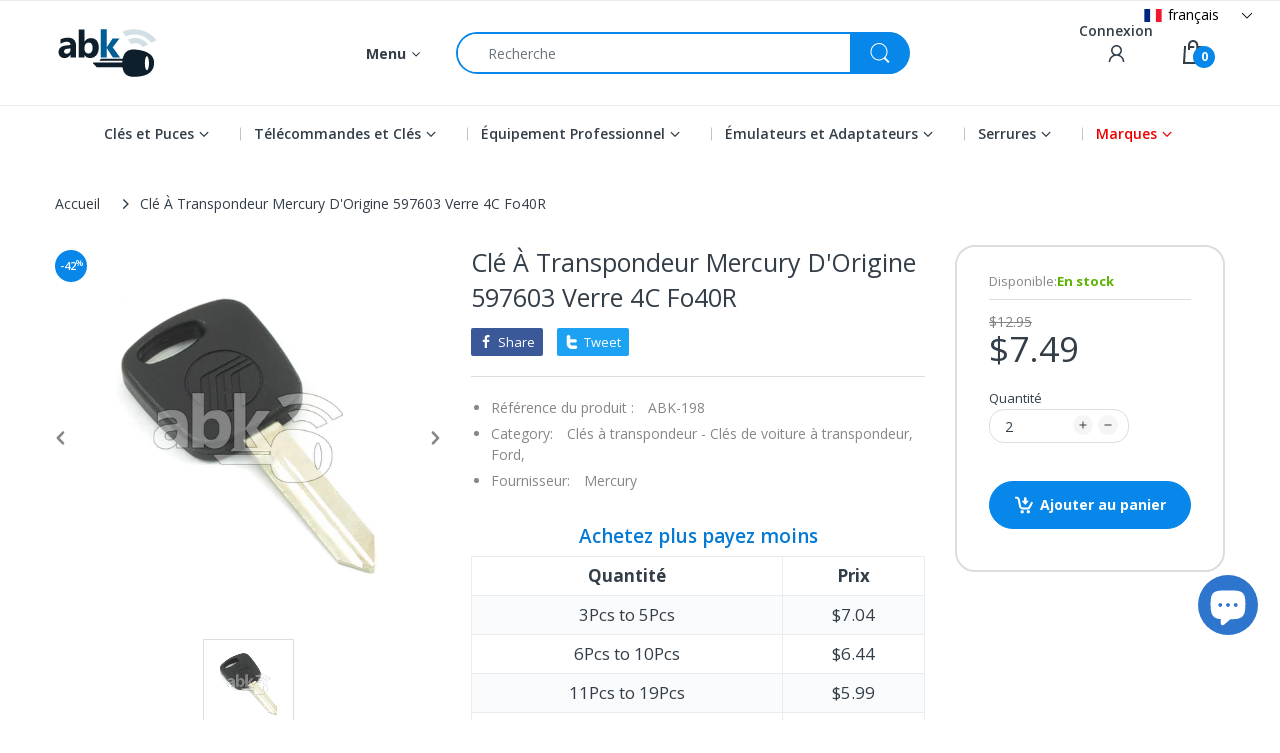

--- FILE ---
content_type: text/html; charset=utf-8
request_url: https://abkeys.com/fr/products/mercury-transponder-key-4c-chip-fo40r-1997up-597603-198
body_size: 104425
content:
<!doctype html>
<html lang="fr" class="js">
<head>

<!-- Google Tag Manager -->
<script>(function(w,d,s,l,i){w[l]=w[l]||[];w[l].push({'gtm.start':
new Date().getTime(),event:'gtm.js'});var f=d.getElementsByTagName(s)[0],
j=d.createElement(s),dl=l!='dataLayer'?'&l='+l:'';j.async=true;j.src=
'https://www.googletagmanager.com/gtm.js?id='+i+dl;f.parentNode.insertBefore(j,f);
})(window,document,'script','dataLayer','GTM-589FDLK');</script>
<!-- End Google Tag Manager -->

 <link rel="shortcut icon" href="//abkeys.com/cdn/shop/files/abkeys_favicon_32x32.png?v=1651682368" type="image/png">
  
  <meta charset="UTF-8">
  <meta http-equiv="Content-Type" content="text/html; charset=utf-8">
  <meta name="viewport" content="width=device-width, initial-scale=1, minimum-scale=1, maximum-scale=1, user-scalable=0" />
  <meta name='HandheldFriendly' content='True'>
  <meta name='MobileOptimized' content='375'>
  <meta http-equiv="cleartype" content="on">
  <meta name="theme-color" content="#0787ea">
  <link rel="canonical" href="https://abkeys.com/fr/products/mercury-transponder-key-4c-chip-fo40r-1997up-597603-198" />
  
<style>
  :root {
    --body-font-size:              14px; 
    --size-h1:                     36px;
    --size-h2:                     30px;
    --size-h3:                     22px; 
    --size-h4:                     20px;
    --size-h5:                     18px;
    --size-h6:                     16px;   
    --top-font-size:               13px;
    --product-font-size:           14px;
    --product-price-size:          17px;
    --product-detail-title-size:   25px;
    --nav-font-size:               14px;
    --nav-sub-font-size:           14px;
    --topbar-bg-color:             #ffffff;
    --main-color:                  #0787ea;
    --main-color-text:             #ffffff;
    --header-backgound:            #ffffff;
    --text-header-color:           #333e48;
    --header-text-color-hover:     #334141;
    --bg-number-icon:              #0787ea;
    --text-number-icon:            #ffffff;
    --header-bg-mobile-color:      #0787ea;
    --nav-link-color:              #333e48; 
    --nav-link-hover-color:        #333e48;
    --nav-dropdown-background:     #ffffff; 
    --nav-dropdown-link-color:     #333e48; 
    --nav-dropdown-link-hover-color: #333e48;
    --border-main-nav:            #067ad4;
    --label-sale-color:           #ffffff;
    --label-sale-bg:              #4cd964;
    --label-new-color:            #ffffff;
    --label-new-bg:               #007aff;
    --label-hot-color:            #ffffff;
    --label-hot-bg:               #ff3b30;
    --body-background-color:      #ffffff;
    --body-second-color:          #f5f5f5;
    --body-mode-color:            #ffffff;
    --body-label-sale-color:      #ffffff; 
    --body-label-sale-background: #0787ea; 
    --body-label-new-color:      #ffffff; 
    --body-label-new-background: #007aff;
    --body-general-color:        #333e48; 
    --body-light-color:          #878787; 
    --body-title-color:          #333e48; 
    --body-link-color:           #333e48; 
    --body-border-color:         #dddddd; 
    --body-ratting-empty-color:  #cbcbcb;  
    --body-title-product:        #0062bd; 
    --body-price-color:          #343f49; 
    --body-price-sale-color:     #ee0000; 
    --body-price-sold-out-color: #848484; 
    --breadcrumb-height:         230px;  
    --breadcrumb-bg-color:       #ffffff;
    --color_swatch_width:        35px;
    --color_swatch_height:       35px;
    --image_swatch_width:        35px;
    --image_swatch_height:       35px; 
    --footer-background-color:   #f8f8f8; 
    --footer-static-text-color:  #333e48; 
    --footer-link-color:         #333e48; 
    --footer-hover-color:        #df3737;
    --footer-copyright-bg:       #eaeaea; 
    --footer-copyright-color:    #333e48; 
    --button-btn1:               #0787ea;
    --button-btn1-txt:           #ffffff; 
    --button-btn1-border:        #0787ea; 
    --button-hover-btn1:         #333e48; 
    --button-hover-btn1-txt:     #ffffff;
    --button-hover-btn1-border:  #333e48; 
    --button-btn2:               #e6e6e6; 
    --button-btn2-txt:           #333e48; 
    --button-btn2-border:        #e6e6e6; 
    --button-hover-btn2:         #0787ea; 
    --button-hover-btn2-txt:     #ffffff; 
    --button-hover-btn2-border:  #0787ea; 

    --bg-language-flag:  url(//abkeys.com/cdn/shop/t/59/assets/laguages_flag.png?v=31600172977966153291668669054);
    --bg-icon-select:    url(//abkeys.com/cdn/shop/t/59/assets/bg_select.png?v=128058739338057716611668669056);
    --bg-loading:        url(//abkeys.com/cdn/shop/t/59/assets/loading.gif?v=148541483068617219691668669055);
    --bg-image-body:     url(//abkeys.com/cdn/shop/t/59/assets/body_bg_image.png?v=172877034290835024611668669056);
    --bg-meta-product:   url(//abkeys.com/cdn/shop/t/59/assets/icon-360.png?v=14692332244374971841668669049);
    --bg-password:       url(//abkeys.com/cdn/shop/t/59/assets/password-page-background.jpg?v=41115727475410388331668669055);
  
    --rgba-text-header-1:     rgba(51, 62, 72, 0.1);
    --rgba-text-header-6:     rgba(51, 62, 72, 0.6);
    --rgba-text-header-8:     rgba(51, 62, 72, 0.8);
    --rgba-nav-link-color-3:  rgba(51, 62, 72, 0.3);
    --rgba-nav-link-color-6:  rgba(51, 62, 72, 0.6);
    --rgba-main-color-text-1: rgba(255, 255, 255, 0.1);
    
    --text-or: 'ou';

    --black:              #000000;
    --white:              #ffffff;
    --bg-other:           #bcbcbc;
    --bg-deal-section:    #e6e6e6;
    --text-deal-text:     #383838; 
    --font-bold:          600;
    
    --bg-dark: #181818;
    --color-dark: #d9d9d9;
  }
</style>
<title>Clé À Transpondeur Mercury 4C Verre Fo40R 597603 ABK-198 |ABKEYS</title><meta name="description" content="Clé À Transpondeur Mercury 4C Puce Transpondeur En Verre Lame Fo40R Clé Mercury 597603 Oem ABKEYS Est Votre Boutique Pour Tous Les Serruriers Nécessaires"><!-- /snippets/social-meta-tags.liquid -->




<meta property="og:site_name" content="ABKEYS">
<meta property="og:url" content="https://abkeys.com/fr/products/mercury-transponder-key-4c-chip-fo40r-1997up-597603-198">
<meta property="og:title" content="Clé À Transpondeur Mercury D'Origine 597603 Verre 4C Fo40R">
<meta property="og:type" content="product">
<meta property="og:description" content="Clé À Transpondeur Mercury 4C Puce Transpondeur En Verre Lame Fo40R Clé Mercury 597603 Oem ABKEYS Est Votre Boutique Pour Tous Les Serruriers Nécessaires">

  <meta property="og:price:amount" content="7.49">
  <meta property="og:price:currency" content="USD">

<meta property="og:image" content="https://abkeys.com/cdn/shop/products/198_main2-Genuine-Mercury-Transponder-Key-4C-GLASS-FO40R-597603-ABKEYS.COM_1200x1200.jpg?v=1673873611">
<meta property="og:image:secure_url" content="https://abkeys.com/cdn/shop/products/198_main2-Genuine-Mercury-Transponder-Key-4C-GLASS-FO40R-597603-ABKEYS.COM_1200x1200.jpg?v=1673873611">


<meta name="twitter:card" content="summary_large_image">
<meta name="twitter:title" content="Clé À Transpondeur Mercury D'Origine 597603 Verre 4C Fo40R">
<meta name="twitter:description" content="Clé À Transpondeur Mercury 4C Puce Transpondeur En Verre Lame Fo40R Clé Mercury 597603 Oem ABKEYS Est Votre Boutique Pour Tous Les Serruriers Nécessaires">
  <link rel="preconnect dns-prefetch" href="https://cdn.shopify.com">
  <link rel="preconnect dns-prefetch" href="https://v.shopify.com">
  <link rel="preconnect dns-prefetch" href="https://cdn.shopifycloud.com">

  
<script type="application/javascript">

   window.theme = Object.assign( window.theme || {}, {
     settings: {
      cart: {
        variant: "Une variante: "
      }
     }
   });
</script><link rel="preload" href="//abkeys.com/cdn/shop/t/59/assets/header-footer.css?v=21105258272668938011743698647" as="style">
  <link rel="preload" href="//abkeys.com/cdn/shop/t/59/assets/global.min.css?v=112020331686724795421723581084" as="style">
  
  <link rel="preload" href="//abkeys.com/cdn/shop/t/59/assets/styles.css?v=87767665909338409711738426859" as="style">
  
  <link rel="preload" href="//abkeys.com/cdn/shop/t/59/assets/vendor.css?v=35887289746762226951710271444" as="style">
<!-- header-css-file  ================================================== -->
  
  <link href="//abkeys.com/cdn/shop/t/59/assets/vendor.css?v=35887289746762226951710271444" rel="stylesheet" type="text/css" media="all">
  <link href="//abkeys.com/cdn/shop/t/59/assets/header-footer.css?v=21105258272668938011743698647" rel="stylesheet" type="text/css" media="all">
  <link href="//abkeys.com/cdn/shop/t/59/assets/global.min.css?v=112020331686724795421723581084" rel="stylesheet" type="text/css" media="all">
  
  
  <link href="//abkeys.com/cdn/shop/t/59/assets/styles.css?v=87767665909338409711738426859" rel="stylesheet" type="text/css" media="all">
  

  
    
  
  
  
<style>
  :root {
    --font-heading: Open Sans, 'HelveticaNeue', 'Helvetica Neue', Helvetica, Arial, sans-serif;
    --font-standard: Open Sans, 'HelveticaNeue', 'Helvetica Neue', Helvetica, Arial, sans-serif;
  }
</style><link href="https://fonts.googleapis.com/css2?family=Open+Sans:wght@300;400;600;700;800&family=Open+Sans:wght@300;400;600;700;800&display=swap" rel="stylesheet" type="text/css"/>

  <script crossorigin="anonymous" async src="//abkeys.com/cdn/shop/t/59/assets/lazysizes.min.js?v=19944551759608041491668669054"></script>

  

  <script>window.performance && window.performance.mark && window.performance.mark('shopify.content_for_header.start');</script><meta name="google-site-verification" content="dV-L610meVn7CYUjTVkWY5pPmJcL8WMS8WUvaACEni8">
<meta name="google-site-verification" content="dV-L610meVn7CYUjTVkWY5pPmJcL8WMS8WUvaACEni8">
<meta name="facebook-domain-verification" content="8wusudcgz2zasoov084it7d51q7xa6">
<meta id="shopify-digital-wallet" name="shopify-digital-wallet" content="/63788482814/digital_wallets/dialog">
<meta name="shopify-checkout-api-token" content="b075a0a2cea4a2ace869e071873abcfa">
<meta id="in-context-paypal-metadata" data-shop-id="63788482814" data-venmo-supported="false" data-environment="production" data-locale="fr_FR" data-paypal-v4="true" data-currency="USD">
<link rel="alternate" hreflang="x-default" href="https://abkeys.com/products/mercury-transponder-key-4c-chip-fo40r-1997up-597603-198">
<link rel="alternate" hreflang="en" href="https://abkeys.com/products/mercury-transponder-key-4c-chip-fo40r-1997up-597603-198">
<link rel="alternate" hreflang="es" href="https://abkeys.com/es/products/mercury-transponder-key-4c-chip-fo40r-1997up-597603-198">
<link rel="alternate" hreflang="fr" href="https://abkeys.com/fr/products/mercury-transponder-key-4c-chip-fo40r-1997up-597603-198">
<link rel="alternate" hreflang="pt" href="https://abkeys.com/pt/products/mercury-transponder-key-4c-chip-fo40r-1997up-597603-198">
<link rel="alternate" hreflang="ru" href="https://abkeys.com/ru/products/mercury-transponder-key-4c-chip-fo40r-1997up-597603-198">
<link rel="alternate" type="application/json+oembed" href="https://abkeys.com/fr/products/mercury-transponder-key-4c-chip-fo40r-1997up-597603-198.oembed">
<script async="async" src="/checkouts/internal/preloads.js?locale=fr-US"></script>
<script id="shopify-features" type="application/json">{"accessToken":"b075a0a2cea4a2ace869e071873abcfa","betas":["rich-media-storefront-analytics"],"domain":"abkeys.com","predictiveSearch":true,"shopId":63788482814,"locale":"fr"}</script>
<script>var Shopify = Shopify || {};
Shopify.shop = "abkeyss.myshopify.com";
Shopify.locale = "fr";
Shopify.currency = {"active":"USD","rate":"1.0"};
Shopify.country = "US";
Shopify.theme = {"name":"abkeys_theme\/main","id":136125382910,"schema_name":"Electro","schema_version":"8.0","theme_store_id":null,"role":"main"};
Shopify.theme.handle = "null";
Shopify.theme.style = {"id":null,"handle":null};
Shopify.cdnHost = "abkeys.com/cdn";
Shopify.routes = Shopify.routes || {};
Shopify.routes.root = "/fr/";</script>
<script type="module">!function(o){(o.Shopify=o.Shopify||{}).modules=!0}(window);</script>
<script>!function(o){function n(){var o=[];function n(){o.push(Array.prototype.slice.apply(arguments))}return n.q=o,n}var t=o.Shopify=o.Shopify||{};t.loadFeatures=n(),t.autoloadFeatures=n()}(window);</script>
<script id="shop-js-analytics" type="application/json">{"pageType":"product"}</script>
<script defer="defer" async type="module" src="//abkeys.com/cdn/shopifycloud/shop-js/modules/v2/client.init-shop-cart-sync_XvpUV7qp.fr.esm.js"></script>
<script defer="defer" async type="module" src="//abkeys.com/cdn/shopifycloud/shop-js/modules/v2/chunk.common_C2xzKNNs.esm.js"></script>
<script type="module">
  await import("//abkeys.com/cdn/shopifycloud/shop-js/modules/v2/client.init-shop-cart-sync_XvpUV7qp.fr.esm.js");
await import("//abkeys.com/cdn/shopifycloud/shop-js/modules/v2/chunk.common_C2xzKNNs.esm.js");

  window.Shopify.SignInWithShop?.initShopCartSync?.({"fedCMEnabled":true,"windoidEnabled":true});

</script>
<script>(function() {
  var isLoaded = false;
  function asyncLoad() {
    if (isLoaded) return;
    isLoaded = true;
    var urls = ["https:\/\/cdn.pushowl.com\/latest\/sdks\/pushowl-shopify.js?subdomain=abkeyss\u0026environment=production\u0026guid=a35f37fa-5050-43e6-94bc-75a839be6cd0\u0026shop=abkeyss.myshopify.com"];
    for (var i = 0; i < urls.length; i++) {
      var s = document.createElement('script');
      s.type = 'text/javascript';
      s.async = true;
      s.src = urls[i];
      var x = document.getElementsByTagName('script')[0];
      x.parentNode.insertBefore(s, x);
    }
  };
  if(window.attachEvent) {
    window.attachEvent('onload', asyncLoad);
  } else {
    window.addEventListener('load', asyncLoad, false);
  }
})();</script>
<script id="__st">var __st={"a":63788482814,"offset":14400,"reqid":"5a10da27-5c66-4f9b-80a5-78c64007619e-1768785492","pageurl":"abkeys.com\/fr\/products\/mercury-transponder-key-4c-chip-fo40r-1997up-597603-198","u":"dd68933e0f41","p":"product","rtyp":"product","rid":7637471363326};</script>
<script>window.ShopifyPaypalV4VisibilityTracking = true;</script>
<script id="captcha-bootstrap">!function(){'use strict';const t='contact',e='account',n='new_comment',o=[[t,t],['blogs',n],['comments',n],[t,'customer']],c=[[e,'customer_login'],[e,'guest_login'],[e,'recover_customer_password'],[e,'create_customer']],r=t=>t.map((([t,e])=>`form[action*='/${t}']:not([data-nocaptcha='true']) input[name='form_type'][value='${e}']`)).join(','),a=t=>()=>t?[...document.querySelectorAll(t)].map((t=>t.form)):[];function s(){const t=[...o],e=r(t);return a(e)}const i='password',u='form_key',d=['recaptcha-v3-token','g-recaptcha-response','h-captcha-response',i],f=()=>{try{return window.sessionStorage}catch{return}},m='__shopify_v',_=t=>t.elements[u];function p(t,e,n=!1){try{const o=window.sessionStorage,c=JSON.parse(o.getItem(e)),{data:r}=function(t){const{data:e,action:n}=t;return t[m]||n?{data:e,action:n}:{data:t,action:n}}(c);for(const[e,n]of Object.entries(r))t.elements[e]&&(t.elements[e].value=n);n&&o.removeItem(e)}catch(o){console.error('form repopulation failed',{error:o})}}const l='form_type',E='cptcha';function T(t){t.dataset[E]=!0}const w=window,h=w.document,L='Shopify',v='ce_forms',y='captcha';let A=!1;((t,e)=>{const n=(g='f06e6c50-85a8-45c8-87d0-21a2b65856fe',I='https://cdn.shopify.com/shopifycloud/storefront-forms-hcaptcha/ce_storefront_forms_captcha_hcaptcha.v1.5.2.iife.js',D={infoText:'Protégé par hCaptcha',privacyText:'Confidentialité',termsText:'Conditions'},(t,e,n)=>{const o=w[L][v],c=o.bindForm;if(c)return c(t,g,e,D).then(n);var r;o.q.push([[t,g,e,D],n]),r=I,A||(h.body.append(Object.assign(h.createElement('script'),{id:'captcha-provider',async:!0,src:r})),A=!0)});var g,I,D;w[L]=w[L]||{},w[L][v]=w[L][v]||{},w[L][v].q=[],w[L][y]=w[L][y]||{},w[L][y].protect=function(t,e){n(t,void 0,e),T(t)},Object.freeze(w[L][y]),function(t,e,n,w,h,L){const[v,y,A,g]=function(t,e,n){const i=e?o:[],u=t?c:[],d=[...i,...u],f=r(d),m=r(i),_=r(d.filter((([t,e])=>n.includes(e))));return[a(f),a(m),a(_),s()]}(w,h,L),I=t=>{const e=t.target;return e instanceof HTMLFormElement?e:e&&e.form},D=t=>v().includes(t);t.addEventListener('submit',(t=>{const e=I(t);if(!e)return;const n=D(e)&&!e.dataset.hcaptchaBound&&!e.dataset.recaptchaBound,o=_(e),c=g().includes(e)&&(!o||!o.value);(n||c)&&t.preventDefault(),c&&!n&&(function(t){try{if(!f())return;!function(t){const e=f();if(!e)return;const n=_(t);if(!n)return;const o=n.value;o&&e.removeItem(o)}(t);const e=Array.from(Array(32),(()=>Math.random().toString(36)[2])).join('');!function(t,e){_(t)||t.append(Object.assign(document.createElement('input'),{type:'hidden',name:u})),t.elements[u].value=e}(t,e),function(t,e){const n=f();if(!n)return;const o=[...t.querySelectorAll(`input[type='${i}']`)].map((({name:t})=>t)),c=[...d,...o],r={};for(const[a,s]of new FormData(t).entries())c.includes(a)||(r[a]=s);n.setItem(e,JSON.stringify({[m]:1,action:t.action,data:r}))}(t,e)}catch(e){console.error('failed to persist form',e)}}(e),e.submit())}));const S=(t,e)=>{t&&!t.dataset[E]&&(n(t,e.some((e=>e===t))),T(t))};for(const o of['focusin','change'])t.addEventListener(o,(t=>{const e=I(t);D(e)&&S(e,y())}));const B=e.get('form_key'),M=e.get(l),P=B&&M;t.addEventListener('DOMContentLoaded',(()=>{const t=y();if(P)for(const e of t)e.elements[l].value===M&&p(e,B);[...new Set([...A(),...v().filter((t=>'true'===t.dataset.shopifyCaptcha))])].forEach((e=>S(e,t)))}))}(h,new URLSearchParams(w.location.search),n,t,e,['guest_login'])})(!1,!0)}();</script>
<script integrity="sha256-4kQ18oKyAcykRKYeNunJcIwy7WH5gtpwJnB7kiuLZ1E=" data-source-attribution="shopify.loadfeatures" defer="defer" src="//abkeys.com/cdn/shopifycloud/storefront/assets/storefront/load_feature-a0a9edcb.js" crossorigin="anonymous"></script>
<script data-source-attribution="shopify.dynamic_checkout.dynamic.init">var Shopify=Shopify||{};Shopify.PaymentButton=Shopify.PaymentButton||{isStorefrontPortableWallets:!0,init:function(){window.Shopify.PaymentButton.init=function(){};var t=document.createElement("script");t.src="https://abkeys.com/cdn/shopifycloud/portable-wallets/latest/portable-wallets.fr.js",t.type="module",document.head.appendChild(t)}};
</script>
<script data-source-attribution="shopify.dynamic_checkout.buyer_consent">
  function portableWalletsHideBuyerConsent(e){var t=document.getElementById("shopify-buyer-consent"),n=document.getElementById("shopify-subscription-policy-button");t&&n&&(t.classList.add("hidden"),t.setAttribute("aria-hidden","true"),n.removeEventListener("click",e))}function portableWalletsShowBuyerConsent(e){var t=document.getElementById("shopify-buyer-consent"),n=document.getElementById("shopify-subscription-policy-button");t&&n&&(t.classList.remove("hidden"),t.removeAttribute("aria-hidden"),n.addEventListener("click",e))}window.Shopify?.PaymentButton&&(window.Shopify.PaymentButton.hideBuyerConsent=portableWalletsHideBuyerConsent,window.Shopify.PaymentButton.showBuyerConsent=portableWalletsShowBuyerConsent);
</script>
<script data-source-attribution="shopify.dynamic_checkout.cart.bootstrap">document.addEventListener("DOMContentLoaded",(function(){function t(){return document.querySelector("shopify-accelerated-checkout-cart, shopify-accelerated-checkout")}if(t())Shopify.PaymentButton.init();else{new MutationObserver((function(e,n){t()&&(Shopify.PaymentButton.init(),n.disconnect())})).observe(document.body,{childList:!0,subtree:!0})}}));
</script>
<link id="shopify-accelerated-checkout-styles" rel="stylesheet" media="screen" href="https://abkeys.com/cdn/shopifycloud/portable-wallets/latest/accelerated-checkout-backwards-compat.css" crossorigin="anonymous">
<style id="shopify-accelerated-checkout-cart">
        #shopify-buyer-consent {
  margin-top: 1em;
  display: inline-block;
  width: 100%;
}

#shopify-buyer-consent.hidden {
  display: none;
}

#shopify-subscription-policy-button {
  background: none;
  border: none;
  padding: 0;
  text-decoration: underline;
  font-size: inherit;
  cursor: pointer;
}

#shopify-subscription-policy-button::before {
  box-shadow: none;
}

      </style>

<script>window.performance && window.performance.mark && window.performance.mark('shopify.content_for_header.end');</script>
  <!-- Algolia head -->
  <script src="//abkeys.com/cdn/shop/t/59/assets/algolia_config.js?v=182344671923228493421698797052" type="text/javascript"></script>
  <script>
    algoliaShopify.config.input_selector = 'form[action="/fr/search"] input[type="text"], form[action="/fr/search"] input[type="search"]';
  </script>


<script type="text/template" id="template_algolia_money_format">${{amount}}
</script>
<script type="text/template" id="template_algolia_current_collection_id">{
    "currentCollectionID": 
}
</script>
<script type="text/template" id="template_algolia_autocomplete"><div class="
  aa-columns-container

  [[# with.articles ]] aa-with-articles [[/ with.articles ]]
  [[^ with.articles ]] aa-without-articles [[/ with.articles ]]

  [[# with.collections ]] aa-with-collections [[/ with.collections ]]
  [[^ with.collections ]] aa-without-collections [[/ with.collections ]]

  [[# with.footer ]] aa-with-footer [[/ with.footer ]]
  [[^ with.footer ]] aa-without-footer [[/ with.footer ]]

  [[# with.poweredBy ]] aa-with-powered-by [[/ with.poweredBy ]]
  [[^ with.poweredBy ]] aa-without-powered-by [[/ with.poweredBy ]]

  [[# with.products ]] aa-with-products [[/ with.products ]]
  [[^ with.products ]] aa-without-products [[/ with.products ]]

  [[# with.pages ]] aa-with-pages [[/ with.pages ]]
  [[^ with.pages ]] aa-without-pages [[/ with.pages ]]
">
  <div class="aa-dataset-products aa-right-column"></div>

  <div class="aa-left-column">
    <div class="aa-collections">
      <div class="aa-collections-header">
        Collections
      </div>
      <div class="aa-dataset-collections"></div>
    </div>

    <div class="aa-articles">
      <div class="aa-articles-header">
        Blog posts
      </div>
      <div class="aa-dataset-articles"></div>
    </div>

    <div class="aa-pages">
      <div class="aa-pages-header">
        Pages
      </div>
      <div class="aa-dataset-pages"></div>
    </div>

    <div class="aa-powered-by">
      <a
        class="aa-powered-by-logo"
        href="https://www.algolia.com/search-solutions/shopify/?utm_source=shopify&utm_medium=link&utm_campaign=autocomplete-[[ storeName ]]"
      ></a>
    </div>
  </div>
</div>
</script>
<script type="text/template" id="template_algolia_autocomplete.css">.algolia-autocomplete {
  box-sizing: border-box;

  background: white;
  border: 1px solid #CCC;
  border-top: 2px solid [[ colors.main ]];

  z-index: 10000 !important;

  color: black;

  text-align: left;
}

.aa-dropdown-menu .aa-highlight {
  color: black;
  font-weight: bold;
}

.aa-dropdown-menu .aa-cursor {
  cursor: pointer;
  background: #f8f8f8;
}

/* Resets */
.aa-dropdown-menu div,
.aa-dropdown-menu p,
.aa-dropdown-menu span,
.aa-dropdown-menu a {
  box-sizing: border-box;

  margin: 0;
  padding: 0;

  line-height: 1;
  font-size: initial;
}

/* Links */
.aa-dropdown-menu a,
.aa-dropdown-menu a:hover,
.aa-dropdown-menu a:focus,
.aa-dropdown-menu a:active {
  font-weight: initial;
  font-style: initial;
  text-decoration: initial;

  color: [[ colors.main ]];
}

.aa-dropdown-menu a:hover,
.aa-dropdown-menu a:focus,
.aa-dropdown-menu a:active {
  text-decoration: underline;
}

/* Column layout */
.aa-dropdown-menu .aa-left-column {
  position: relative;
  padding: 24px 24px 0 24px;
}

.aa-dropdown-menu-size-xs .aa-left-column,
.aa-dropdown-menu-size-sm .aa-left-column {
  padding: 0 12px 32px;
}

.aa-dropdown-menu .aa-with-powered-by .aa-left-column {
  padding-bottom: 48px;
}

.aa-dropdown-menu-size-xs .aa-without-powered-by .aa-left-column,
.aa-dropdown-menu-size-sm .aa-without-powered-by .aa-left-column {
  padding-bottom: 0;
}

.aa-dropdown-menu .aa-right-column {
  position: relative;
  padding: 24px;
}

.aa-dropdown-menu-size-xs .aa-right-column,
.aa-dropdown-menu-size-sm .aa-right-column {
  padding: 24px 12px 34px 12px;
}

.aa-dropdown-menu-size-md .aa-without-footer .aa-right-column,
.aa-dropdown-menu-size-lg .aa-without-footer .aa-right-column {
  padding-bottom: 0;
}

.aa-dropdown-menu-size-xs .aa-without-footer .aa-right-column,
.aa-dropdown-menu-size-sm .aa-without-footer .aa-right-column {
  padding-bottom: 0;
  margin-bottom: 8px;
}

.aa-dropdown-menu-size-lg .aa-columns-container {
  direction: rtl;
  width: 100%;
  display: table;
  table-layout: fixed;
}

.aa-dropdown-menu-size-lg .aa-left-column,
.aa-dropdown-menu-size-lg .aa-right-column {
  display: table-cell;
  direction: ltr;
  vertical-align: top;
}

.aa-dropdown-menu-size-lg .aa-left-column {
  width: 30%;
}

.aa-dropdown-menu-size-lg .aa-without-articles.aa-without-collections .aa-left-column {
  display: none;
}

.aa-dropdown-menu-size-lg .aa-without-products .aa-left-column {
  width: 100%;
}

.aa-dropdown-menu-size-lg .aa-right-column {
  width: 70%;
  border-left: 1px solid #ebebeb;

  padding-bottom: 64px;
}

.aa-dropdown-menu-size-lg .aa-without-articles.aa-without-collections .aa-right-column {
  width: 100%;
  border-left: none;
}

.aa-dropdown-menu-size-lg .aa-without-products .aa-right-column {
  display: none;
}

/* Products group */
.aa-dropdown-menu .aa-dataset-products .aa-suggestions:after {
  content: '';
  display: block;
  clear: both;
}

.aa-dropdown-menu .aa-without-products .aa-dataset-products {
  display: none;
}

.aa-dropdown-menu .aa-products-empty {
  margin-bottom: 16px;
}

.aa-dropdown-menu .aa-products-empty .aa-no-result {
  color: [[ colors.secondary ]];
}

.aa-dropdown-menu .aa-products-empty .aa-see-all {
  margin-top: 8px;
}

/* Product */
.aa-dropdown-menu .aa-dataset-products .aa-suggestion {
  float: left;

  width: 50%;

  margin-bottom: 16px;
  margin-top: -4px; /* -$v_padding */
}

.aa-dropdown-menu-size-xs .aa-dataset-products .aa-suggestion,
.aa-dropdown-menu-size-sm .aa-dataset-products .aa-suggestion {
  width: 100%;
}

.aa-dropdown-menu .aa-product {
  position: relative;
  min-height: 56px; /* $img_size + 2 * $v_padding */

  padding: 4px 16px; /* $v_padding, $h_padding */
}

.aa-dropdown-menu .aa-product-picture {
  position: absolute;

  width: 48px; /* $img_size */
  height: 48px; /* $img_size */

  top: 4px; /* $v_padding */
  left: 16px; /* $h_padding */

  background-position: center center;
  background-size: contain;
  background-repeat: no-repeat;
}

.aa-dropdown-menu .aa-product-text {
  margin-left: 64px; /* $img_size + $h_padding */
}

.aa-dropdown-menu-size-xs .aa-product {
  padding: 4px;
}

.aa-dropdown-menu-size-xs .aa-product-picture {
  display: none;
}

.aa-dropdown-menu-size-xs .aa-product-text {
  margin: 0;
}

.aa-dropdown-menu .aa-product-info {
  font-size: 0.85em;
  color: [[ colors.secondary ]];
}

.aa-dropdown-menu .aa-product-info .aa-highlight {
  font-size: 1em;
}

.aa-dropdown-menu .aa-product-price {
  color: [[ colors.main ]];
}

.aa-dropdown-menu .aa-product-title,
.aa-dropdown-menu .aa-product-info {
  width: 100%;

  margin-top: -0.4em;

  white-space: nowrap;
  overflow: hidden;
  text-overflow: ellipsis;

  line-height: 1.5;
}

/* Collections, Articles & Pages */
.aa-dropdown-menu .aa-without-collections .aa-collections {
  display: none;
}

.aa-dropdown-menu .aa-without-articles .aa-articles {
  display: none;
}

.aa-dropdown-menu .aa-without-pages .aa-pages {
  display: none;
}

.aa-dropdown-menu .aa-collections,
.aa-dropdown-menu .aa-articles,
.aa-dropdown-menu .aa-pages {
  margin-bottom: 24px;
}

.aa-dropdown-menu .aa-collections-empty .aa-no-result,
.aa-dropdown-menu .aa-articles-empty .aa-no-result,
.aa-dropdown-menu .aa-pages-empty .aa-no-result {
  opacity: 0.7;
}

.aa-dropdown-menu .aa-collections-header,
.aa-dropdown-menu .aa-articles-header,
.aa-dropdown-menu .aa-pages-header {
  margin-bottom: 8px;

  text-transform: uppercase;
  font-weight: bold;
  font-size: 0.8em;

  color: [[ colors.secondary ]];
}

.aa-dropdown-menu .aa-collection,
.aa-dropdown-menu .aa-article,
.aa-dropdown-menu .aa-page {
  padding: 4px;
}

/* Footer */
.aa-dropdown-menu .aa-footer {
  display: block;
  width: 100%;
  position: absolute;
  left: 0;
  bottom: 0;
  padding: 0 40px;
  color: rgb(21, 142, 194);

}

.aa-dropdown-menu-size-sm .aa-footer {
  padding: 0 28px;
  margin-bottom: 24px;
}

.aa-dropdown-menu-size-xs .aa-footer {
  padding: 0 16px;
  margin-bottom: 24px;
}

.aa-dropdown-menu-size-lg .aa-footer {
  padding: 16px 48px;
  background-color: #f8f8f8;
}

/* Powered By */

.aa-dropdown-menu .aa-without-powered-by .aa-powered-by {
  display: none;
}

.aa-dropdown-menu .aa-powered-by {
  width: 100%;

  position: absolute;
  left: 0;
  bottom: 16px;

  text-align: center;
  font-size: 0.8em;
  color: [[ colors.secondary ]];
}

.aa-dropdown-menu .aa-powered-by-logo {
  display: inline-block;

  width: 142px;
  height: 24px;

  margin-bottom: -6px;

  background-position: center center;
  background-size: contain;
  background-repeat: no-repeat;
  background-image: url([data-uri]);
}
</script>
<script type="text/template" id="template_algolia_autocomplete_pages_empty"><div class="aa-pages-empty">
  <div class="aa-no-result">
    [[ translations.noPageFound ]]
  </div>
</div>
</script>
<script type="text/template" id="template_algolia_autocomplete_page"><div class="aa-page">
  <div class="aa-picture" style="background-image: url('[[# helpers.iconImage ]][[/ helpers.iconImage ]]')"></div>
  <div class="aa-text">
    <span class="aa-title">[[& _highlightResult.title.value ]]</span>
  </div>
</div>
</script>
<script type="text/template" id="template_algolia_autocomplete_collection"><div class="aa-collection">
  <div class="aa-picture" style="background-image: url('[[# helpers.iconImage ]][[/ helpers.iconImage ]]')"></div>
  <div class="aa-text">
    <span class="aa-title">[[& _highlightResult.title.value ]]</span>
  </div>
</div>
</script>
<script type="text/template" id="template_algolia_autocomplete_collections_empty"><div class="aa-collections-empty">
  <div class="aa-no-result">
    [[ translations.noCollectionFound ]]
  </div>
</div>
</script>
<script type="text/template" id="template_algolia_autocomplete_article"><div class="aa-article">
  <div class="aa-text">
    <span class="aa-title">[[& _highlightResult.title.value ]]</span>
  </div>
</div>
</script>
<script type="text/template" id="template_algolia_autocomplete_articles_empty"><div class="aa-articles-empty">
  <div class="aa-no-result">
    No article found
  </div>
</div>
</script>
<script type="text/template" id="template_algolia_autocomplete_product"><div data-algolia-index="[[ _index ]]" data-algolia-position="[[ _position ]]" data-algolia-queryid="[[ queryID ]]" data-algolia-objectid="[[ objectID ]]" class="aa-product">
  <div class="aa-product-picture" style="background-image: url('[[# helpers.thumbImage ]][[/ helpers.thumbImage ]]')"></div>
  <div class="aa-product-text">
    <p class="aa-product-title">
      [[# helpers.fullHTMLTitle ]][[/ helpers.fullHTMLTitle ]]
    </p>
    <p class="aa-product-price">
      [[# helpers.autocompletePrice ]][[/ helpers.autocompletePrice ]]
    </p>
  </div>
</div>
</script>
<script type="text/template" id="template_algolia_autocomplete_products_empty"><div class="aa-products-empty">
  <p class="aa-no-result">
    [[# helpers.no_result_for ]] "[[ query ]]" [[/ helpers.no_result_for]]
  </p>

  <p class="aa-see-all">
    <a href="/fr">
      [[ translations.allProducts ]]
    </a>
  </p>
</div>
</script>
<script type="text/template" id="template_algolia_autocomplete_footer"><div class="aa-footer">
    <a class="aa-footer-link" href="/fr/search?q=[[ query ]]">
    [[ translations.allProducts ]]
    [[ translations.matching ]]
    <span class="aa-query">
      "[[ query ]]"
    </span>
    (<span class="aa-nbhits">[[# helpers.formatNumber ]][[ nbHits ]][[/ helpers.formatNumber ]] Products</span>)
  </a>
</div>
</script>
<script type="text/template" id="template_algolia_instant_search"><div class="ais-page">
  <div class="ais-facets-button">
    Show filters
  </div>
  <div class="ais-facets">
      <div class="ais-clear-refinements-container"></div>
      <div class="ais-current-refined-values-container"></div>
    [[# facets ]]
      <div class="ais-facet-[[ type ]] ais-facet-[[ escapedName ]]">
        <div class="ais-range-slider--header ais-facet--header ais-header">[[ title ]]</div>
        <div class="ais-facet-[[ escapedName ]]-container"></div>
      </div>
    [[/ facets ]]
  </div>
  <div class="ais-block">
    <div class="ais-input">
      <div class="ais-input--label">
        [[ translations.search ]]
      </div>
      <div class="ais-search-box-container"></div>
      <div class="ais-input-button">
        <div class="ais-clear-input-icon"></div>
        <a title="Search by Algolia - Click to know more" href="https://www.algolia.com/search-solutions/shopify/?utm_source=shopify&utm_medium=link&utm_campaign=instantsearch-[[ storeName ]]">
          <div class="ais-algolia-icon"></div>
        </a>
      </div>
    </div>
    <div class="ais-search-header">
      <div class="ais-stats-container"></div>
      <div class="ais-change-display">
        <span class="ais-change-display-block ais-change-display-selected"><i class="fa fa-th-large"></i></span>
        <span class="ais-change-display-list"><i class="fa fa-th-list"></i></span>
      </div>
      <div class="ais-sort">
        [[# multipleSortOrders ]]
        [[ translations.sortBy ]] <span class="ais-sort-orders-container"></span>
        [[/ multipleSortOrders ]]

        [[^ multipleSortOrders ]]
        [[ translations.sortBy ]] [[ translations.relevance ]]
        [[/ multipleSortOrders ]]
      </div>
    </div>
    <div class="ais-hits-container ais-results-as-block"></div>
  </div>
  <div class="ais-pagination-container"></div>
</div>
</script>
<script type="text/template" id="template_algolia_instant_search.css">.ais-page .aa-highlight {
  color: black;
  font-weight: bold;
}

/* Resets */
.ais-page div,
.ais-page p,
.ais-page span,
.ais-page a,
.ais-page ul,
.ais-page li,
.ais-page input {
  box-sizing: border-box;

  margin: 0;
  padding: 0;

  line-height: 1;
  font-size: initial;
}

.ais-page ol,
.ais-page ul {
  list-style: none;
}

.ais-page input {
  padding-left: 24px !important;
}

/* Links */
.ais-page .ais-link,
.ais-page a,
.ais-page a:hover,
.ais-page a:focus,
.ais-page a:active {
  font-weight: initial;
  font-style: initial;
  text-decoration: initial;

  color: [[ colors.main ]];

  cursor: pointer;
}

.ais-page a:hover,
.ais-page a:focus,
.ais-page a:active,
.ais-page .ais-link:hover {
  text-decoration: underline;
}

/* Columns */
.ais-page .ais-facets {
  width: 25%;
  float: left;
  padding-right: 8px;
  position: relative;
}

.ais-page .ais-block {
  width: 75%;
  float: right;
  padding-left: 8px;
}

.ais-results-size-xs .ais-page .ais-facets,
.ais-results-size-xs .ais-page .ais-block,
.ais-results-size-sm .ais-page .ais-facets,
.ais-results-size-sm .ais-page .ais-block {
  width: 100%;
  padding-left: 0px;
}

.ais-page .ais-Pagination-list {
  clear: both;
}

/* Refine button */
.ais-page .ais-facets-button {
  display: none;

  margin: 16px 0;
  padding: 8px;

  border: 1px solid #e0e0e0;
  text-align: center;

  cursor: pointer;
}

.ais-results-size-xs .ais-page .ais-facets-button,
.ais-results-size-sm .ais-page .ais-facets-button {
  display: block;
}

.ais-results-size-xs .ais-page .ais-facets,
.ais-results-size-sm .ais-page .ais-facets {
  display: none;
}

.ais-results-size-xs .ais-page .ais-facets__shown,
.ais-results-size-sm .ais-page .ais-facets__shown {
  display: block;
}

/* Facets */
.ais-page .ais-facet {
  border: solid #e0e0e0;
  border-width: 0 1px 1px;

  margin-bottom: 16px;
  padding: 8px;

  color: #636363;
}

.ais-page .ais-facet a,
.ais-page .ais-facet a:hover,
.ais-page .ais-facet a:focus,
.ais-page .ais-facet a:active {
  color: #666;
}

.ais-page .ais-facet--header {
  border: solid #e0e0e0;
  border-width: 1px 1px 0;

  padding: 6px 8px;

  background: #f4f4f4;

  font-size: 0.95em;
  color: #757575;
  text-transform: uppercase;
}

.ais-page .ais-facet--body {
  padding: 8px;
}

.ais-page .ais-facet--item {
  position: relative;
  width: 100%;

  padding: 6px 50px 6px 0;

  cursor: pointer;
}

.ais-page .ais-facet--label {
  display: inline-block;
  margin-top: -0.15em;
  margin-bottom: -0.15em;

  width: 100%;

  white-space: nowrap;
  overflow: hidden;
  text-overflow: ellipsis;

  cursor: pointer;

  line-height: 1.3;
}

.ais-page .ais-facet--count {
  [[#distinct]]
    display: none;
  [[/distinct]]

  position: absolute;

  top: 6px;
  right: 0px;

  color: [[ colors.secondary ]];
}

.ais-page .ais-RefinementList-item--selected {
  font-weight: bold;
}

.ais-page .ais-RefinementList-item--selected,
.ais-page .ais-facet--item:hover {
  margin-left: -8px;
  padding-left: 4px;
  padding-right: 42px;

  border-left: 4px solid [[ colors.main ]];
}

.ais-page .ais-RefinementList-item--selected .ais-facet--count,
.ais-page .ais-facet--item:hover .ais-facet--count {
  right: -8px;
}

.ais-page .ais-CurrentRefinements {
  position: relative;
}

.ais-page .ais-CurrentRefinements--header {
  padding-right: 72px;
}

.ais-page .ais-clear-refinements-container {
  position: absolute;
  right: 11px;
  top: 1px;
}

.ais-page .ais-ClearRefinements-button {
  border: 0;
  background: 0;
  color: #666;
}

.ais-page .ais-ClearRefinements-button:hover {
  text-decoration: underline;
}

.ais-page .ais-CurrentRefinements-label {
  display: table;

  width: 100%;
  margin: 4px 0;

  border: 1px solid #e0e0e0;

  cursor: pointer;
}

.ais-page .ais-CurrentRefinements-label:before {
  content: '\2a2f';
  display: table-cell;
  vertical-align: middle;

  width: 0;
  padding: 4px 6px;

  background: #e0e0e0;
}

.ais-page .ais-CurrentRefinements-label div {
  display: inline;
}

.ais-page .ais-CurrentRefinements-label > div {
  display: table-cell;
  vertical-align: middle;

  margin-top: -0.15em;
  margin-bottom: -0.15em;
  padding: 4px 6px;

  background: #f4f4f4;

  width: 100%;
  max-width: 1px;

  white-space: nowrap;
  overflow: hidden;
  text-overflow: ellipsis;

  line-height: 1.3;
}

.ais-page .ais-CurrentRefinements-label:hover {
  text-decoration: none;
}

.ais-page .ais-CurrentRefinements-label:hover > div {
  text-decoration: line-through;
}

.ais-page .ais-CurrentRefinements-label {
  font-weight: bold;
}

.ais-RangeSlider .rheostat-tooltip {
  display: none;
  background: transparent;
  position: absolute;
  font-size: 0.8em;
  transform: translate(-50%, -100%);
  left: 50%;
  line-height: 1.5em;
  text-align: center;
}

.ais-page .ais-current-refined-values--link {
  display: table;
  width: 100%;
  margin: 4px 0;
  border: 1px solid #e0e0e0;
  cursor: pointer;
}

.ais-page .ais-current-refined-values--link:hover {
  text-decoration: none;
}

.ais-page .ais-current-refined-values--link:before {
  content: '\2a2f';
  display: table-cell;
  vertical-align: middle;
  width: 0;
  padding: 4px 6px;
  background: #e0e0e0;
}

.ais-page .ais-current-refined-values--link div {
  display: inline;
}

.ais-page .ais-current-refined-values--link > div {
  display: table-cell;
  vertical-align: middle;
  margin-top: -0.15em;
  margin-bottom: -0.15em;
  padding: 4px 6px;
  background: #f4f4f4;
  width: 100%;
  max-width: 1px;
  white-space: nowrap;
  overflow: hidden;
  text-overflow: ellipsis;
  line-height: 1.3;
}

.ais-page .ais-current-refined-values--link:hover > div {
  text-decoration: line-through;
}

.ais-page .ais-current-refined-values--label {
  font-weight: bold;
}

.ais-RangeSlider .rheostat-handle:hover .rheostat-tooltip {
  display: block;
}

.ais-RangeSlider .rheostat-handle {
  background: #fff;
  border-radius: 50%;
  cursor: grab;
  height: 20px;
  outline: none;
  transform: translate(-50%, calc(-50% + -3px));
  border: 1px solid #ccc;
  width: 20px;
  z-index: 1;
}

.ais-RangeSlider .rheostat-value {
  padding-top: 15px;
  font-size: 0.8em;
  transform: translateX(-50%);
  position: absolute;
}

.ais-RangeSlider .rheostat-horizontal {
  cursor: pointer;
  margin: 16px 16px 24px;
}

.ais-RangeSlider .rheostat-background {
  background-color: rgba(65, 66, 71, 0.08);
  border: 1px solid #ddd;
  height: 6px;
}

.ais-RangeSlider .rheostat-progress {
  background-color: [[ colors.main ]];
  cursor: pointer;
  height: 4px;
  top: 1px;
  position: absolute;
}

.ais-RangeSlider .rheostat-marker-horizontal {
  background: #ddd;
  width: 1px;
  height: 5px;
  pointer-events: none;
}

.ais-RangeSlider .rheostat-marker-large {
  background: #ddd;
  width: 2px;
  height: 12px;
}

/* Search box */

.ais-page .ais-input {
  display: table;
  width: 100%;

  border: 2px solid [[ colors.main ]];
}

.ais-page .ais-input--label {
  display: table-cell;
  vertical-align: middle;

  width: 0;

  padding: 8px;
  padding-right: 24px;

  white-space: nowrap;
  color: white;
  background: [[ colors.main ]];
}

.ais-results-size-xs .ais-page .ais-input--label {
  display: none;
}

.ais-page .ais-search-box-container {
  display: table-cell;
  width: 100%;
  vertical-align: middle;
}

.ais-page .ais-SearchBox-input {
  width: 100%;
  padding: 8px 16px 8px 4px;

  border: none;
}

.ais-page .ais-SearchBox-input::-ms-clear {
  display: none;
  width: 0;
  height: 0;
}

.ais-page .ais-SearchBox-input,
.ais-page .ais-SearchBox-input:focus {
  outline: 0;
  box-shadow: none;

  height: 32px;
  padding: 0 8px;
}

.ais-page .ais-input-button {
  display: table-cell;
  vertical-align: middle;

  width: 0;
  padding: 4px 8px;
}

.ais-page .ais-clear-input-icon,
.ais-page .ais-algolia-icon {
  background-size: contain;
  background-position: center center;
  background-repeat: no-repeat;

  cursor: pointer;
}

.ais-page .ais-clear-input-icon {
  display: none;

  width: 16px;
  height: 16px;

  background-image: url('[data-uri]');
}

.ais-page .ais-algolia-icon {
  width: 24px;
  height: 24px;

  background-image: url([data-uri]);
}

/* Search header */
.ais-page .ais-search-header {
  margin: 16px 0 8px 0;
  padding: 0.6em 0.9em 0.4em 0.9em;

  background: #f4f4f4;
  color: [[ colors.secondary ]];
}

.ais-page .ais-search-header:after {
  content: '';
  clear: both;
  display: block;
}

.ais-page .ais-search-header {
  font-size: 0.85em;
}

.ais-page .ais-search-header * {
  font-size: inherit;
  line-height: 1.6;
}

/* Stats */
.ais-page .ais-Stats {
  float: left;
}

.ais-page .ais-stats--nb-results {
  font-weight: bold;
}

.ais-results-size-xs .ais-page .ais-Stats {
  float: none;
}

/* Display mode */
.ais-page .ais-change-display {
  float: right;

  margin-left: 10px;

  cursor: pointer;
}

.ais-page .ais-change-display-block:hover,
.ais-page .ais-change-display-list:hover,
.ais-page .ais-change-display-selected {
  color: [[ colors.main ]];
}

/* Sort orders */
.ais-page .ais-sort {
  float: right;
}

.ais-results-size-xs .ais-page .ais-sort {
  float: none;
}

.ais-page .ais-SortBy {
  display: inline-block;
}

.ais-page .ais-SortBy-select {
  height: 1.6em;
  padding: 0px 30px 0px 5px;
  margin-top: -0.1em;
}

/* Hits */
.ais-page .ais-Hits:after {
  content: '';
  clear: both;
  display: block;
}

.ais-page .ais-hit-empty {
  margin-top: 60px;
  text-align: center;
}

.ais-page .ais-highlight {
  position: relative;
  z-index: 1;

  font-weight: bold;
}

.ais-page .ais-highlight:before {
  content: '';
  position: absolute;

  z-index: -1;

  width: 100%;
  height: 100%;

  background: [[ colors.main ]];
  opacity: 0.1;
}

.ais-page .ais-hit {
  position: relative;
  float: left;
  margin: 8px 0 16px 0;
  border: 1px solid #e0e0e0;
  cursor: pointer;
}

.ais-page .ais-hit:hover {
  border-color: [[ colors.main ]];
}

.ais-page .ais-hit--details > * {
  width: 100%;

  margin-top: -0.15em;
  margin-bottom: -0.15em;

  white-space: nowrap;
  overflow: hidden;
  text-overflow: ellipsis;

  line-height: 1.3;
}

.ais-page .ais-hit--title {
  color: [[ colors.main ]];
}

.ais-page .ais-hit--subtitle {
  font-size: 0.9em;
  color: [[ colors.secondary ]];
}

.ais-page .ais-hit--subtitle * {
  font-size: inherit;
}

.ais-page .ais-hit--price {
  color: [[ colors.main ]];
}

.ais-page .ais-hit--price-striked {
  text-decoration: line-through;
  color: [[ colors.secondary ]];
}

.ais-page .ais-hit--price-striked span {
  color: [[ colors.main ]];
}

.ais-page .ais-hit--price-discount {
  color: [[ colors.secondary ]];
}

.ais-page .ais-hit--cart-button {
  display: inline-block;

  width: auto;
  padding: 8px 16px;
  margin-top: 8px;

  color: [[ colors.secondary ]];
  background: #e0e0e0;

  font-size: 0.9em;
  text-transform: uppercase;
}

.ais-page .ais-hit--cart-button:not(.ais-hit--cart-button__disabled):hover {
  background-color: [[ colors.main ]];
  color: white;
  text-decoration: none;
}

.ais-page .ais-hit--cart-button__disabled {
  background: #ccc;
}

.ais-page .ais-results-as-list .ais-hit {
  padding: 30px 25px; /* $v_padding $h_padding */
  width: 100%;
  min-height: 170px; /* $img_size + 2 * $v_padding */
}

.ais-page .ais-results-as-list .ais-hit--picture {
  position: absolute;
  top: 30px; /* $v_padding */
  left: 25px; /* $h_padding */
  width: 110px; /* $img_size */
  height: 110px; /* $img_size */
  background-position: center center;
  background-size: contain;
  background-repeat: no-repeat;
}

.ais-page .ais-results-as-list .ais-hit--details {
  margin-left: 160px; /* $img_size + 2 * $h_padding */
}

.ais-page .ais-results-as-block .ais-hit {
  padding: 30px 25px; /* $v_padding $h_padding */

  text-align: center;
}

.ais-results-size-xs .ais-page .ais-results-as-block .ais-hit {
  width: 98%;
  margin-left: 2%;
}

.ais-results-size-sm .ais-page .ais-results-as-block .ais-hit,
.ais-results-size-md .ais-page .ais-results-as-block .ais-hit {
  width: 47.5%;
  margin-left: 5%;
}

.ais-results-size-sm
  .ais-page
  .ais-results-as-block
  .ais-Hits-item:nth-of-type(2n + 1)
  .ais-hit,
.ais-results-size-md
  .ais-page
  .ais-results-as-block
  .ais-Hits-item:nth-of-type(2n + 1)
  .ais-hit {
  margin-left: 0;
}

.ais-results-size-lg .ais-page .ais-results-as-block .ais-hit {
  width: 30%;
  margin-left: 5%;
}

.ais-results-size-lg
  .ais-page
  .ais-results-as-block
  .ais-Hits-item:nth-of-type(3n + 1)
  .ais-hit {
  margin-left: 0;
}

.ais-page .ais-results-as-block .ais-hit--picture {
  position: absolute;
  top: 30px; /* $v_padding */
  left: 50%;
  margin-left: -55px; /* -$img_size / 2 */

  width: 110px; /* $img_size */
  height: 110px; /* $img_size */

  background-position: center center;
  background-size: contain;
  background-repeat: no-repeat;
}

.ais-page .ais-results-as-block .ais-hit--details {
  margin-top: 140px; /* $img_size + $v_padding */
}

/* Pagination */
.ais-page .ais-Pagination-list {
  text-align: center;
}

.ais-page .ais-Pagination-item {
  display: inline-block;

  width: 32px;
  height: 32px;

  margin: 0px 5px;

  border: 1px solid #e0e0e0;
  border-radius: 2px;

  text-align: center;
}

.ais-page .ais-Pagination--active {
  border-color: [[ colors.main ]];
}

.ais-page .ais-Pagination-item--disabled {
  visibility: hidden;
}

.ais-page .ais-Pagination-link {
  display: inline-block;

  width: 100%;
  height: 100%;

  padding: 5px 0;

  font-size: 0.9em;
  color: [[ colors.main ]];
}
</script>
<script type="text/template" id="template_algolia_instant_search_stats">[[# hasNoResults ]]
    [[# helpers.translation ]]noResultFound[[/ helpers.translation ]]
[[/ hasNoResults ]]

[[# hasOneResult ]]
  <span class="ais-stats--nb-results">
    [[# helpers.translation ]]oneResultFound[[/ helpers.translation ]]
  </span>
[[/ hasOneResult ]]

[[# hasManyResults ]]
  [[ helpers.outOf ]]
  <span class="ais-stats--nb-results">
    [[# helpers.formatNumber ]][[ nbHits ]][[/ helpers.formatNumber ]]
    [[# helpers.translation ]]resultsFound[[/ helpers.translation ]]
  </span>
[[/ hasManyResults ]]

[[ helpers.in ]]
</script>
<script type="text/template" id="template_algolia_instant_search_facet_show_more">[[#isShowingMore]]
Show less
[[/isShowingMore]]
[[^isShowingMore]]
Show more
[[/isShowingMore]]
</script>
<script type="text/template" id="template_algolia_instant_search_facet_item"><label class="[[ cssClasses.label ]]">
  [[# type.disjunctive ]]
    <input type="checkbox" class="[[ cssClasses.checkbox ]]" [[# isRefined ]]checked[[/ isRefined ]]/>
  [[/ type.disjunctive ]]
  [[& label ]]
  <span class="[[ cssClasses.count ]]">
    [[# helpers.formatNumber ]]
      [[ count ]]
    [[/ helpers.formatNumber ]]
  </span>
</label>
</script>
<script type="text/template" id="template_algolia_instant_search_current_refined_values_item">[[# label ]]
  <div class="ais-current-refined-values--label">[[ label ]]</div>[[^ operator ]]:[[/ operator]]
[[/ label ]]

[[# operator ]]
  [[& displayOperator ]]
  [[# helpers.formatNumber ]][[ name ]][[/ helpers.formatNumber ]]
[[/ operator ]]
[[^ operator ]]
  [[# exclude ]]-[[/ exclude ]][[ name ]]
[[/ operator ]]
</script>
<script type="text/template" id="template_algolia_instant_search_product"><div data-algolia-index="[[ index ]]" data-algolia-position="[[ productPosition ]]" data-algolia-queryid="[[ queryID ]]" data-algolia-objectid="[[ objectID ]]" class="ais-hit ais-product" data-handle="[[ handle ]]" data-variant-id="[[ objectID ]]" data-distinct="[[ _distinct ]]">
  <div class="ais-hit--picture" style="background-image: url('[[# helpers.mediumImage ]][[/ helpers.mediumImage ]]')"></div>

  <div class="ais-hit--details">
    <p class="ais-hit--title">
      <a data-algolia-index="[[ index ]]" data-algolia-position="[[ productPosition ]]" data-algolia-queryid="[[ queryID ]]" data-algolia-objectid="[[ objectID ]]" href="[[# helpers.instantsearchLink ]][[/ helpers.instantsearchLink ]]" onclick="void(0)" title="[[# helpers.fullTitle ]][[/ helpers.fullTitle ]]">
        [[# helpers.fullEscapedHTMLTitle ]][[/ helpers.fullEscapedHTMLTitle ]]
      </a>
    </p>
    <p class="ais-hit--subtitle" title="[[ product_type ]][[# vendor ]] by [[ vendor ]][[/ vendor ]]">
      [[# helpers.fullEscapedHTMLProductType ]][[/ helpers.fullEscapedHTMLProductType ]]
      [[# vendor ]] by [[# helpers.fullEscapedHTMLVendor ]][[/ helpers.fullEscapedHTMLVendor ]][[/ vendor ]]
    </p>
    <p class="ais-hit--price">[[# helpers.instantsearchPrice ]][[/ helpers.instantsearchPrice ]]</p>
    <!-- Extra info examples - Remove the display: none to show them -->
    <p class="ais-hit--info" style="display: none">
      [[# sku ]]
        <span class="algolia-sku">[[& _highlightResult.sku.value ]]</span>
      [[/ sku ]]
      [[# barcode ]]
        <span class="algolia-barcode">[[& _highlightResult.barcode.value ]]</span>
      [[/ barcode ]]
      [[# weight ]]
        <span class="algolia-weight">[[ weight ]]</span>
      [[/ weight ]]
      [[^ taxable ]]
        <span class="algolia-taxable">Tax free</span>
      [[/ taxable ]]
    </p>
    <!-- Tags example - Remove the display: none to show them -->
    <p class="ais-hit--tags" style="display: none">
      [[# _highlightResult.tags ]]
        <span class="ais-hit--tag">[[& value ]]</span>
      [[/ _highlightResult.tags ]]
    </p>
    [[^ _distinct ]]
      <form id="algolia-add-to-cart-[[ objectID ]]" style="display: none;" action="/cart/add" method="post" enctype="multipart/form-data">
        <input type="hidden" name="id" value="[[ objectID ]]" />
      </form>
      <p class="ais-hit--cart">
        [[# can_order ]]
          <span class="ais-hit--cart-button" data-form-id="algolia-add-to-cart-[[ objectID ]]">
            [[ translations.addToCart ]]
          </span>
        [[/ can_order ]]
        [[^ can_order ]]
          <span class="ais-hit--cart-button ais-hit--cart-button__disabled">
            [[ translations.outOfStock ]]
          </span>
        [[/ can_order ]]
      </p>
    [[/ _distinct ]]
  </div>
</div>
</script>
<script type="text/template" id="template_algolia_instant_search_no_result"><div class="ais-hit-empty">
  <div class="ais-hit-empty--title">[[ translations.noResultFound ]]</div>
  <div class="ais-hit-empty--clears">
    [[# helpers.try_clear_or_change_input ]]
      <a class="ais-hit-empty--clear-filters ais-link"> </a>
      <a class="ais-hit-empty--clear-input ais-link"> </a>
    [[/ helpers.try_clear_or_change_input ]]
  </div>
</div>
</script>
<link href="//abkeys.com/cdn/shop/t/59/assets/algolia_dependency_font-awesome-4-4-0.min.css?v=36583777724753847531668669062" rel="stylesheet" type="text/css" media="all" />
<script src="//abkeys.com/cdn/shop/t/59/assets/algolia_externals.js?v=181633209363515280161668669057" defer></script>
<script src="//abkeys.com/cdn/shop/t/59/assets/algolia_init.js?v=136371719953598013021668669062" type="text/javascript"></script>
<script src="//abkeys.com/cdn/shop/t/59/assets/algolia_analytics.js?v=183666546417780022701668669062" defer></script>
<script src="//abkeys.com/cdn/shop/t/59/assets/algolia_translations.js?v=160322338440848350091681506644" defer></script>
<script src="//abkeys.com/cdn/shop/t/59/assets/algolia_helpers.js?v=130549088850335100581695537243" defer></script>
<script src="//abkeys.com/cdn/shop/t/59/assets/algolia_autocomplete.js?v=26626137997247494021694534795" defer></script>
<script src="//abkeys.com/cdn/shop/t/59/assets/algolia_facets.js?v=100928340318122120971668669062" defer></script>
<script src="//abkeys.com/cdn/shop/t/59/assets/algolia_sort_orders.js?v=66237125660405380101668669062" defer></script>
<script src="//abkeys.com/cdn/shop/t/59/assets/algolia_instant_search.js?v=6866418593722755751694537070" defer></script>
  <!-- /Algolia head -->
  
 <!--begin-boost-pfs-filter-css-->
   <link rel="preload stylesheet" href="//abkeys.com/cdn/shop/t/59/assets/boost-pfs-instant-search.css?v=78032820722376050761668669062" as="style"><link href="//abkeys.com/cdn/shop/t/59/assets/boost-pfs-custom.css?v=64285581535458100621668669062" rel="stylesheet" type="text/css" media="all" />
<style data-id="boost-pfs-style">
    .boost-pfs-filter-option-title-text {}

   .boost-pfs-filter-tree-v .boost-pfs-filter-option-title-text:before {}
    .boost-pfs-filter-tree-v .boost-pfs-filter-option.boost-pfs-filter-option-collapsed .boost-pfs-filter-option-title-text:before {}
    .boost-pfs-filter-tree-h .boost-pfs-filter-option-title-heading:before {}

    .boost-pfs-filter-refine-by .boost-pfs-filter-option-title h3 {}

    .boost-pfs-filter-option-content .boost-pfs-filter-option-item-list .boost-pfs-filter-option-item button,
    .boost-pfs-filter-option-content .boost-pfs-filter-option-item-list .boost-pfs-filter-option-item .boost-pfs-filter-button,
    .boost-pfs-filter-option-range-amount input,
    .boost-pfs-filter-tree-v .boost-pfs-filter-refine-by .boost-pfs-filter-refine-by-items .refine-by-item,
    .boost-pfs-filter-refine-by-wrapper-v .boost-pfs-filter-refine-by .boost-pfs-filter-refine-by-items .refine-by-item,
    .boost-pfs-filter-refine-by .boost-pfs-filter-option-title,
    .boost-pfs-filter-refine-by .boost-pfs-filter-refine-by-items .refine-by-item>a,
    .boost-pfs-filter-refine-by>span,
    .boost-pfs-filter-clear,
    .boost-pfs-filter-clear-all{}
    .boost-pfs-filter-tree-h .boost-pfs-filter-pc .boost-pfs-filter-refine-by-items .refine-by-item .boost-pfs-filter-clear .refine-by-type,
    .boost-pfs-filter-refine-by-wrapper-h .boost-pfs-filter-pc .boost-pfs-filter-refine-by-items .refine-by-item .boost-pfs-filter-clear .refine-by-type {}

    .boost-pfs-filter-option-multi-level-collections .boost-pfs-filter-option-multi-level-list .boost-pfs-filter-option-item .boost-pfs-filter-button-arrow .boost-pfs-arrow:before,
    .boost-pfs-filter-option-multi-level-tag .boost-pfs-filter-option-multi-level-list .boost-pfs-filter-option-item .boost-pfs-filter-button-arrow .boost-pfs-arrow:before {}

    .boost-pfs-filter-refine-by-wrapper-v .boost-pfs-filter-refine-by .boost-pfs-filter-refine-by-items .refine-by-item .boost-pfs-filter-clear:after,
    .boost-pfs-filter-refine-by-wrapper-v .boost-pfs-filter-refine-by .boost-pfs-filter-refine-by-items .refine-by-item .boost-pfs-filter-clear:before,
    .boost-pfs-filter-tree-v .boost-pfs-filter-refine-by .boost-pfs-filter-refine-by-items .refine-by-item .boost-pfs-filter-clear:after,
    .boost-pfs-filter-tree-v .boost-pfs-filter-refine-by .boost-pfs-filter-refine-by-items .refine-by-item .boost-pfs-filter-clear:before,
    .boost-pfs-filter-refine-by-wrapper-h .boost-pfs-filter-pc .boost-pfs-filter-refine-by-items .refine-by-item .boost-pfs-filter-clear:after,
    .boost-pfs-filter-refine-by-wrapper-h .boost-pfs-filter-pc .boost-pfs-filter-refine-by-items .refine-by-item .boost-pfs-filter-clear:before,
    .boost-pfs-filter-tree-h .boost-pfs-filter-pc .boost-pfs-filter-refine-by-items .refine-by-item .boost-pfs-filter-clear:after,
    .boost-pfs-filter-tree-h .boost-pfs-filter-pc .boost-pfs-filter-refine-by-items .refine-by-item .boost-pfs-filter-clear:before {}
    .boost-pfs-filter-option-range-slider .noUi-value-horizontal {}

    .boost-pfs-filter-tree-mobile-button button,
    .boost-pfs-filter-top-sorting-mobile button {}
    .boost-pfs-filter-top-sorting-mobile button>span:after {}
  </style>

 <!--end-boost-pfs-filter-css-->
 


<!-- Google Tag Manager -->
<script>(function(w,d,s,l,i){w[l]=w[l]||[];w[l].push({'gtm.start':
new Date().getTime(),event:'gtm.js'});var f=d.getElementsByTagName(s)[0],
j=d.createElement(s),dl=l!='dataLayer'?'&l='+l:'';j.async=true;j.src=
'https://www.googletagmanager.com/gtm.js?id='+i+dl;f.parentNode.insertBefore(j,f);
})(window,document,'script','dataLayer','GTM-589FDLK');</script>
<!-- End Google Tag Manager -->




<script type="text/javascript">
window.dataLayer = window.dataLayer || [];

window.appStart = function(){
  window.productPageHandle = function(){

    var productName = "Clé À Transpondeur Mercury DOrigine 597603 Verre 4C Fo40R";
    var productId = "7637471363326";
    var productPrice = "7.49";
    var productBrand = "Mercury";
    var productCollection = "Articles en liquidation";
    var productType = "Transponder key";
    var productSku = "ABK-198";
    var productVariantId = "42677665038590";
    var productVariantTitle = "Default Title";

    window.dataLayer.push({
      event: "analyzify_productDetail",
      productId: productId,
      productName: productName,
      productPrice: productPrice,
      productBrand: productBrand,
      productCategory: productCollection,
      productType: productType,
      productSku: productSku,
      productVariantId: productVariantId,
      productVariantTitle: productVariantTitle,
      currency: "USD",
    });
  };

  window.allPageHandle = function(){
    window.dataLayer.push({
      event: "ga4kit_info",
      contentGroup: "product",
      
        userType: "visitor",
      
    });
  };
  allPageHandle();
      
  
    productPageHandle();
  

}
appStart();
</script>
<!-- BEGIN app block: shopify://apps/langify/blocks/langify/b50c2edb-8c63-4e36-9e7c-a7fdd62ddb8f --><!-- BEGIN app snippet: ly-switcher-factory -->




<style>
  .ly-switcher-wrapper.ly-hide, .ly-recommendation.ly-hide, .ly-recommendation .ly-submit-btn {
    display: none !important;
  }

  #ly-switcher-factory-template {
    display: none;
  }.ly-languages-switcher ul > li[key="en"] {
        order: 1 !important;
      }
      .ly-popup-modal .ly-popup-modal-content ul > li[key="en"],
      .ly-languages-switcher.ly-links a[data-language-code="en"] {
        order: 1 !important;
      }.ly-languages-switcher ul > li[key="es"] {
        order: 2 !important;
      }
      .ly-popup-modal .ly-popup-modal-content ul > li[key="es"],
      .ly-languages-switcher.ly-links a[data-language-code="es"] {
        order: 2 !important;
      }.ly-languages-switcher ul > li[key="fr"] {
        order: 3 !important;
      }
      .ly-popup-modal .ly-popup-modal-content ul > li[key="fr"],
      .ly-languages-switcher.ly-links a[data-language-code="fr"] {
        order: 3 !important;
      }.ly-languages-switcher ul > li[key="pt-PT"] {
        order: 4 !important;
      }
      .ly-popup-modal .ly-popup-modal-content ul > li[key="pt-PT"],
      .ly-languages-switcher.ly-links a[data-language-code="pt-PT"] {
        order: 4 !important;
      }.ly-languages-switcher ul > li[key="ru"] {
        order: 5 !important;
      }
      .ly-popup-modal .ly-popup-modal-content ul > li[key="ru"],
      .ly-languages-switcher.ly-links a[data-language-code="ru"] {
        order: 5 !important;
      }
      .ly-breakpoint-1 { display: none; }
      @media (min-width:0px) and (max-width: 1023px ) {
        .ly-breakpoint-1 { display: flex; }

        .ly-recommendation .ly-banner-content, 
        .ly-recommendation .ly-popup-modal-content {
          font-size: 14px !important;
          color: #000 !important;
          background: #fff !important;
          border-radius: 0px !important;
          border-width: 0px !important;
          border-color: #000 !important;
        }
        .ly-recommendation-form button[type="submit"] {
          font-size: 14px !important;
          color: #fff !important;
          background: #999 !important;
        }
      }
      .ly-breakpoint-2 { display: none; }
      @media (min-width:1024px) and (max-width: 1499px ) {
        .ly-breakpoint-2 { display: flex; }

        .ly-recommendation .ly-banner-content, 
        .ly-recommendation .ly-popup-modal-content {
          font-size: 14px !important;
          color: #000 !important;
          background: #fff !important;
          border-radius: 0px !important;
          border-width: 0px !important;
          border-color: #000 !important;
        }
        .ly-recommendation-form button[type="submit"] {
          font-size: 14px !important;
          color: #fff !important;
          background: #999 !important;
        }
      }
      .ly-breakpoint-3 { display: none; }
      @media (min-width:1500px)  {
        .ly-breakpoint-3 { display: flex; }

        .ly-recommendation .ly-banner-content, 
        .ly-recommendation .ly-popup-modal-content {
          font-size: 14px !important;
          color: #000 !important;
          background: #fff !important;
          border-radius: 0px !important;
          border-width: 0px !important;
          border-color: #000 !important;
        }
        .ly-recommendation-form button[type="submit"] {
          font-size: 14px !important;
          color: #fff !important;
          background: #999 !important;
        }
      }


  
    .ly-switcher-wrapper.ly-breakpoint-1.custom.ly-custom.ly-is-transparent {
 /* display: flex; */
  justify-content: center;
}

.ly-custom-0 {
  width: 32px !important;
  margin-left: 10px;
}

.ly-custom-dropdown-switcher {
  width: 115px;
}
  
</style>


<template id="ly-switcher-factory-template">
<div data-breakpoint="0" class="ly-switcher-wrapper ly-breakpoint-1 custom ly-custom ly-hide" style="font-size: 13px; "><div data-dropup="false" onclick="langify.switcher.toggleSwitcherOpen(this)" class="ly-languages-switcher ly-custom-dropdown-switcher ly-bright-theme" style=" margin: 0px 0px;">
          <span role="button" tabindex="0" aria-label="Selected language: français" aria-expanded="false" aria-controls="languagesSwitcherList-1" class="ly-custom-dropdown-current" style="background: #0787ea; color: #ffffff;  border-style: solid; border-width: 0px; border-radius: 0px; border-color: #0787ea;  padding: 8px 0px;"><span class="ly-custom-dropdown-current-inner ly-custom-dropdown-current-inner-text">FR</span>
<div aria-hidden="true" class="ly-arrow ly-arrow-black stroke" style="vertical-align: middle; width: 9.75px; height: 9.75px;">
        <svg xmlns="http://www.w3.org/2000/svg" viewBox="0 0 9.75 9.75" height="9.75px" width="9.75px" style="position: absolute;">
          <path d="M1 3.4375 L4.875 7.3125 L8.75 3.4375" fill="transparent" stroke="#ffffff" stroke-width="1px"/>
        </svg>
      </div>
          </span>
          <ul id="languagesSwitcherList-1" role="list" class="ly-custom-dropdown-list ly-is-open ly-bright-theme" style="background: #0787ea; color: #ffffff;  border-style: solid; border-width: 0px; border-radius: 0px; border-color: #0787ea;"><li key="en" style="color: #ffffff;  margin: 0px 0px; padding: 8px 0px;" tabindex="-1">
                  <a class="ly-custom-dropdown-list-element ly-languages-switcher-link ly-bright-theme"
                    href="#"
                      data-language-code="en" 
                    
                    data-ly-locked="true" rel="nofollow"><span class="ly-custom-dropdown-list-element-right">EN</span></a>
                </li><li key="es" style="color: #ffffff;  margin: 0px 0px; padding: 8px 0px;" tabindex="-1">
                  <a class="ly-custom-dropdown-list-element ly-languages-switcher-link ly-bright-theme"
                    href="#"
                      data-language-code="es" 
                    
                    data-ly-locked="true" rel="nofollow"><span class="ly-custom-dropdown-list-element-right">ES</span></a>
                </li><li key="fr" style="color: #ffffff;  margin: 0px 0px; padding: 8px 0px;" tabindex="-1">
                  <a class="ly-custom-dropdown-list-element ly-languages-switcher-link ly-bright-theme"
                    href="#"
                      data-language-code="fr" 
                    
                    data-ly-locked="true" rel="nofollow"><span class="ly-custom-dropdown-list-element-right">FR</span></a>
                </li><li key="pt-PT" style="color: #ffffff;  margin: 0px 0px; padding: 8px 0px;" tabindex="-1">
                  <a class="ly-custom-dropdown-list-element ly-languages-switcher-link ly-bright-theme"
                    href="#"
                      data-language-code="pt-PT" 
                    
                    data-ly-locked="true" rel="nofollow"><span class="ly-custom-dropdown-list-element-right">PT-PT</span></a>
                </li><li key="ru" style="color: #ffffff;  margin: 0px 0px; padding: 8px 0px;" tabindex="-1">
                  <a class="ly-custom-dropdown-list-element ly-languages-switcher-link ly-bright-theme"
                    href="#"
                      data-language-code="ru" 
                    
                    data-ly-locked="true" rel="nofollow"><span class="ly-custom-dropdown-list-element-right">RU</span></a>
                </li></ul>
        </div></div>

<div data-breakpoint="1024" class="ly-switcher-wrapper ly-breakpoint-2 fixed top_right ly-hide" style="font-size: 14px; margin: 3px 24px; "><div data-dropup="false" onclick="langify.switcher.toggleSwitcherOpen(this)" class="ly-languages-switcher ly-custom-dropdown-switcher ly-bright-theme" style=" margin: 0px 0px;">
          <span role="button" tabindex="0" aria-label="Selected language: français" aria-expanded="false" aria-controls="languagesSwitcherList-2" class="ly-custom-dropdown-current" style="background: #fff; color: #000;  border-style: solid; border-width: 0px; border-radius: 0px; border-color: #000;  padding: 3px 0px;"><i class="ly-icon ly-flag-icon ly-flag-icon-fr fr "></i><span class="ly-custom-dropdown-current-inner ly-custom-dropdown-current-inner-text">français
</span>
<div aria-hidden="true" class="ly-arrow ly-arrow-black stroke" style="vertical-align: middle; width: 11.9px; height: 11.9px;">
        <svg xmlns="http://www.w3.org/2000/svg" viewBox="0 0 11.9 11.9" height="11.9px" width="11.9px" style="position: absolute;">
          <path d="M1 3.975 L5.95 8.925 L10.9 3.975" fill="transparent" stroke="#000" stroke-width="1px"/>
        </svg>
      </div>
          </span>
          <ul id="languagesSwitcherList-2" role="list" class="ly-custom-dropdown-list ly-is-open ly-bright-theme" style="background: #fff; color: #000;  border-style: solid; border-width: 0px; border-radius: 0px; border-color: #000;"><li key="en" style="color: #000;  margin: 0px 0px; padding: 3px 0px;" tabindex="-1">
                  <a class="ly-custom-dropdown-list-element ly-languages-switcher-link ly-bright-theme"
                    href="#"
                      data-language-code="en" 
                    
                    data-ly-locked="true" rel="nofollow"><i class="ly-icon ly-flag-icon ly-flag-icon-en"></i><span class="ly-custom-dropdown-list-element-right">anglais</span></a>
                </li><li key="es" style="color: #000;  margin: 0px 0px; padding: 3px 0px;" tabindex="-1">
                  <a class="ly-custom-dropdown-list-element ly-languages-switcher-link ly-bright-theme"
                    href="#"
                      data-language-code="es" 
                    
                    data-ly-locked="true" rel="nofollow"><i class="ly-icon ly-flag-icon ly-flag-icon-es"></i><span class="ly-custom-dropdown-list-element-right">espagnol</span></a>
                </li><li key="fr" style="color: #000;  margin: 0px 0px; padding: 3px 0px;" tabindex="-1">
                  <a class="ly-custom-dropdown-list-element ly-languages-switcher-link ly-bright-theme"
                    href="#"
                      data-language-code="fr" 
                    
                    data-ly-locked="true" rel="nofollow"><i class="ly-icon ly-flag-icon ly-flag-icon-fr"></i><span class="ly-custom-dropdown-list-element-right">français</span></a>
                </li><li key="pt-PT" style="color: #000;  margin: 0px 0px; padding: 3px 0px;" tabindex="-1">
                  <a class="ly-custom-dropdown-list-element ly-languages-switcher-link ly-bright-theme"
                    href="#"
                      data-language-code="pt-PT" 
                    
                    data-ly-locked="true" rel="nofollow"><i class="ly-icon ly-flag-icon ly-flag-icon-pt-PT"></i><span class="ly-custom-dropdown-list-element-right">Portuguese</span></a>
                </li><li key="ru" style="color: #000;  margin: 0px 0px; padding: 3px 0px;" tabindex="-1">
                  <a class="ly-custom-dropdown-list-element ly-languages-switcher-link ly-bright-theme"
                    href="#"
                      data-language-code="ru" 
                    
                    data-ly-locked="true" rel="nofollow"><i class="ly-icon ly-flag-icon ly-flag-icon-ru"></i><span class="ly-custom-dropdown-list-element-right">russe</span></a>
                </li></ul>
        </div></div>

<div data-breakpoint="1500" class="ly-switcher-wrapper ly-breakpoint-3 fixed top_right ly-hide" style="font-size: 14px; margin: 4px 37px; "><div data-dropup="false" onclick="langify.switcher.toggleSwitcherOpen(this)" class="ly-languages-switcher ly-custom-dropdown-switcher ly-bright-theme" style=" margin: 0px 0px;">
          <span role="button" tabindex="0" aria-label="Selected language: français" aria-expanded="false" aria-controls="languagesSwitcherList-3" class="ly-custom-dropdown-current" style="background: #fff; color: #000;  border-style: solid; border-width: 0px; border-radius: 0px; border-color: #000;  padding: 4px 0px;"><i class="ly-icon ly-flag-icon ly-flag-icon-fr fr "></i><span class="ly-custom-dropdown-current-inner ly-custom-dropdown-current-inner-text">français
</span>
<div aria-hidden="true" class="ly-arrow ly-arrow-black stroke" style="vertical-align: middle; width: 11.9px; height: 11.9px;">
        <svg xmlns="http://www.w3.org/2000/svg" viewBox="0 0 11.9 11.9" height="11.9px" width="11.9px" style="position: absolute;">
          <path d="M1 3.975 L5.95 8.925 L10.9 3.975" fill="transparent" stroke="#000" stroke-width="1px"/>
        </svg>
      </div>
          </span>
          <ul id="languagesSwitcherList-3" role="list" class="ly-custom-dropdown-list ly-is-open ly-bright-theme" style="background: #fff; color: #000;  border-style: solid; border-width: 0px; border-radius: 0px; border-color: #000;"><li key="en" style="color: #000;  margin: 0px 0px; padding: 4px 0px;" tabindex="-1">
                  <a class="ly-custom-dropdown-list-element ly-languages-switcher-link ly-bright-theme"
                    href="#"
                      data-language-code="en" 
                    
                    data-ly-locked="true" rel="nofollow"><i class="ly-icon ly-flag-icon ly-flag-icon-en"></i><span class="ly-custom-dropdown-list-element-right">anglais</span></a>
                </li><li key="es" style="color: #000;  margin: 0px 0px; padding: 4px 0px;" tabindex="-1">
                  <a class="ly-custom-dropdown-list-element ly-languages-switcher-link ly-bright-theme"
                    href="#"
                      data-language-code="es" 
                    
                    data-ly-locked="true" rel="nofollow"><i class="ly-icon ly-flag-icon ly-flag-icon-es"></i><span class="ly-custom-dropdown-list-element-right">espagnol</span></a>
                </li><li key="fr" style="color: #000;  margin: 0px 0px; padding: 4px 0px;" tabindex="-1">
                  <a class="ly-custom-dropdown-list-element ly-languages-switcher-link ly-bright-theme"
                    href="#"
                      data-language-code="fr" 
                    
                    data-ly-locked="true" rel="nofollow"><i class="ly-icon ly-flag-icon ly-flag-icon-fr"></i><span class="ly-custom-dropdown-list-element-right">français</span></a>
                </li><li key="pt-PT" style="color: #000;  margin: 0px 0px; padding: 4px 0px;" tabindex="-1">
                  <a class="ly-custom-dropdown-list-element ly-languages-switcher-link ly-bright-theme"
                    href="#"
                      data-language-code="pt-PT" 
                    
                    data-ly-locked="true" rel="nofollow"><i class="ly-icon ly-flag-icon ly-flag-icon-pt-PT"></i><span class="ly-custom-dropdown-list-element-right">Portuguese</span></a>
                </li><li key="ru" style="color: #000;  margin: 0px 0px; padding: 4px 0px;" tabindex="-1">
                  <a class="ly-custom-dropdown-list-element ly-languages-switcher-link ly-bright-theme"
                    href="#"
                      data-language-code="ru" 
                    
                    data-ly-locked="true" rel="nofollow"><i class="ly-icon ly-flag-icon ly-flag-icon-ru"></i><span class="ly-custom-dropdown-list-element-right">russe</span></a>
                </li></ul>
        </div></div>
</template><link rel="preload stylesheet" href="https://cdn.shopify.com/extensions/019a5e5e-a484-720d-b1ab-d37a963e7bba/extension-langify-79/assets/langify-flags.css" as="style" media="print" onload="this.media='all'; this.onload=null;"><!-- END app snippet -->

<script>
  var langify = window.langify || {};
  var customContents = {};
  var customContents_image = {};
  var langifySettingsOverwrites = {};
  var defaultSettings = {
    debug: false,               // BOOL : Enable/disable console logs
    observe: true,              // BOOL : Enable/disable the entire mutation observer (off switch)
    observeLinks: false,
    observeImages: true,
    observeCustomContents: true,
    maxMutations: 5,
    timeout: 100,               // INT : Milliseconds to wait after a mutation, before the next mutation event will be allowed for the element
    linksBlacklist: [],
    usePlaceholderMatching: false
  };

  if(langify.settings) { 
    langifySettingsOverwrites = Object.assign({}, langify.settings);
    langify.settings = Object.assign(defaultSettings, langify.settings); 
  } else { 
    langify.settings = defaultSettings; 
  }langify.settings = Object.assign(langify.settings, {"debug":false,"lazyload":false,"observe":true,"observeLinks":false,"observeImages":true,"observeCustomContents":true,"linksBlacklist":[],"loadJquery":false,"nonStrict":true,"languageInCartAttribute":false}, langifySettingsOverwrites);
  

  langify.settings.theme = {"debug":false,"lazyload":false,"observe":true,"observeLinks":false,"observeImages":true,"observeCustomContents":true,"linksBlacklist":[],"loadJquery":false,"nonStrict":true,"languageInCartAttribute":false};
  langify.settings.switcher = {"customCSS":".ly-switcher-wrapper.ly-breakpoint-1.custom.ly-custom.ly-is-transparent {\n \/* display: flex; *\/\n  justify-content: center;\n}\n\n.ly-custom-0 {\n  width: 32px !important;\n  margin-left: 10px;\n}\n\n.ly-custom-dropdown-switcher {\n  width: 115px;\n}","languageDetection":false,"languageDetectionDefault":"en","enableDefaultLanguage":false,"breakpoints":[{"key":0,"label":"0px","config":{"type":"custom","corner":"top_right","position":"custom","show_flags":true,"rectangle_icons":false,"square_icons":false,"round_icons":false,"show_label":true,"show_custom_name":false,"show_name":false,"show_iso_code":true,"is_dark":false,"is_transparent":false,"is_dropup":false,"arrow_size":75,"arrow_width":1,"arrow_filled":false,"h_space":0,"v_space":0,"h_item_space":0,"v_item_space":0,"h_item_padding":0,"v_item_padding":8,"text_color":"#ffffff","link_color":"#000","arrow_color":"#000","bg_color":"#0787ea","border_color":"#0787ea","border_width":0,"border_radius":0,"fontsize":13,"recommendation_fontsize":14,"recommendation_border_width":0,"recommendation_border_radius":0,"recommendation_text_color":"#000","recommendation_link_color":"#000","recommendation_button_bg_color":"#999","recommendation_button_text_color":"#fff","recommendation_bg_color":"#fff","recommendation_border_color":"#000","show_currency_selector":false,"currency_switcher_enabled":false,"country_switcher_enabled":false,"switcherLabel":"show_iso_code","switcherIcons":"no_icons","no_icons":true,"button_bg_color":"#999","button_text_color":"#fff"}},{"key":1024,"label":"1200px","config":{"type":"custom","corner":"top_right","position":"fixed","show_flags":true,"rectangle_icons":true,"square_icons":false,"round_icons":false,"show_label":true,"show_custom_name":true,"show_name":false,"show_iso_code":false,"is_dark":false,"is_transparent":false,"is_dropup":false,"arrow_size":85,"arrow_width":1,"arrow_filled":false,"h_space":24,"v_space":3,"h_item_space":0,"v_item_space":0,"h_item_padding":0,"v_item_padding":3,"text_color":"#000","link_color":"#000","arrow_color":"#000","bg_color":"#fff","border_color":"#000","border_width":0,"border_radius":0,"fontsize":14,"recommendation_fontsize":14,"recommendation_border_width":0,"recommendation_border_radius":0,"recommendation_text_color":"#000","recommendation_link_color":"#000","recommendation_button_bg_color":"#999","recommendation_button_text_color":"#fff","recommendation_bg_color":"#fff","recommendation_border_color":"#000","show_currency_selector":false,"currency_switcher_enabled":false,"country_switcher_enabled":false,"switcherLabel":"show_custom_name","switcherIcons":"rectangle_icons","button_bg_color":"#999","button_text_color":"#fff"}},{"key":1500,"label":"1500px","config":{"type":"custom","corner":"top_right","position":"fixed","show_flags":true,"rectangle_icons":true,"square_icons":false,"round_icons":false,"show_label":true,"show_custom_name":true,"show_name":false,"show_iso_code":false,"is_dark":false,"is_transparent":false,"is_dropup":false,"arrow_size":85,"arrow_width":1,"arrow_filled":false,"h_space":37,"v_space":4,"h_item_space":0,"v_item_space":0,"h_item_padding":0,"v_item_padding":4,"text_color":"#000","link_color":"#000","arrow_color":"#000","bg_color":"#fff","border_color":"#000","border_width":0,"border_radius":0,"fontsize":14,"recommendation_fontsize":14,"recommendation_border_width":0,"recommendation_border_radius":0,"recommendation_text_color":"#000","recommendation_link_color":"#000","recommendation_button_bg_color":"#999","recommendation_button_text_color":"#fff","recommendation_bg_color":"#fff","recommendation_border_color":"#000","show_currency_selector":false,"currency_switcher_enabled":false,"country_switcher_enabled":false,"switcherLabel":"show_custom_name","switcherIcons":"rectangle_icons","button_bg_color":"#999","button_text_color":"#fff"}}],"languages":[{"iso_code":"en","root_url":"\/","name":"English","primary":true,"domain":"abkeys.com","published":true,"custom_name":false},{"iso_code":"es","root_url":"\/es","name":"Spanish","primary":false,"domain":false,"published":true,"custom_name":false},{"iso_code":"fr","root_url":"\/fr","name":"French","primary":false,"domain":false,"published":true,"custom_name":false,"endonym_name":"French"},{"iso_code":"pt-PT","root_url":"\/pt-PT","name":"Portuguese (Portugal)","primary":false,"domain":false,"published":true,"custom_name":"Portuguese","endonym_name":"Portuguese (Portugal)"},{"iso_code":"ru","root_url":"\/ru","name":"Russian","primary":false,"domain":false,"published":true,"custom_name":false,"endonym_name":"Russian"}],"marketLanguages":[],"recommendation_enabled":false,"recommendation_type":"popup","recommendation_switcher_key":-1,"recommendation_strings":{},"recommendation":{"recommendation_backdrop_show":true,"recommendation_corner":"center_center","recommendation_banner_corner":"top","recommendation_fontsize":14,"recommendation_border_width":0,"recommendation_border_radius":0,"recommendation_text_color":"#000","recommendation_link_color":"#000","recommendation_button_bg_color":"#999","recommendation_button_text_color":"#fff","recommendation_bg_color":"#fff","recommendation_border_color":"#000"}};
  if(langify.settings.switcher === null) {
    langify.settings.switcher = {};
  }
  langify.settings.switcher.customIcons = null;

  langify.locale = langify.locale || {
    country_code: "US",
    language_code: "fr",
    currency_code: null,
    primary: false,
    iso_code: "fr",
    root_url: "\/fr",
    language_id: "ly187214",
    shop_url: "https:\/\/abkeys.com",
    domain_feature_enabled: null,
    languages: [{
        iso_code: "en",
        root_url: "\/",
        domain: null,
      },{
        iso_code: "es",
        root_url: "\/es",
        domain: null,
      },{
        iso_code: "fr",
        root_url: "\/fr",
        domain: null,
      },{
        iso_code: "pt-PT",
        root_url: "\/pt",
        domain: null,
      },{
        iso_code: "ru",
        root_url: "\/ru",
        domain: null,
      },]
  };

  langify.localization = {
    available_countries: ["Afghanistan","Afrique du Sud","Albanie","Algérie","Allemagne","Andorre","Angola","Anguilla","Antigua-et-Barbuda","Arabie saoudite","Argentine","Arménie","Aruba","Australie","Autriche","Azerbaïdjan","Bahamas","Bahreïn","Bangladesh","Barbade","Belgique","Belize","Bénin","Bermudes","Bhoutan","Biélorussie","Bolivie","Bosnie-Herzégovine","Botswana","Brésil","Brunei","Bulgarie","Burkina Faso","Burundi","Cambodge","Cameroun","Canada","Cap-Vert","Chili","Chine","Chypre","Colombie","Comores","Congo-Brazzaville","Congo-Kinshasa","Corée du Sud","Costa Rica","Côte d’Ivoire","Croatie","Curaçao","Danemark","Djibouti","Dominique","Égypte","Émirats arabes unis","Équateur","Érythrée","Espagne","Estonie","Eswatini","État de la Cité du Vatican","États-Unis","Éthiopie","Fidji","Finlande","France","Gabon","Gambie","Géorgie","Géorgie du Sud-et-les Îles Sandwich du Sud","Ghana","Gibraltar","Grèce","Grenade","Groenland","Guadeloupe","Guatemala","Guernesey","Guinée","Guinée équatoriale","Guinée-Bissau","Guyana","Guyane française","Haïti","Honduras","Hongrie","Île Christmas","Île Norfolk","Île de Man","Île de l’Ascension","Îles Åland","Îles Caïmans","Îles Cocos","Îles Cook","Îles Féroé","Îles Malouines","Îles Pitcairn","Îles Salomon","Îles Turques-et-Caïques","Îles Vierges britanniques","Îles mineures éloignées des États-Unis","Inde","Indonésie","Irak","Irlande","Islande","Italie","Jamaïque","Japon","Jersey","Jordanie","Kazakhstan","Kenya","Kirghizstan","Kiribati","Kosovo","Koweït","La Réunion","Laos","Lesotho","Lettonie","Liban","Liberia","Libye","Liechtenstein","Lituanie","Luxembourg","Macédoine du Nord","Madagascar","Malaisie","Malawi","Maldives","Mali","Malte","Maroc","Martinique","Maurice","Mauritanie","Mayotte","Mexique","Moldavie","Monaco","Mongolie","Monténégro","Montserrat","Mozambique","Myanmar (Birmanie)","Namibie","Nauru","Népal","Nicaragua","Niger","Nigeria","Niue","Norvège","Nouvelle-Calédonie","Nouvelle-Zélande","Oman","Ouganda","Ouzbékistan","Pakistan","Panama","Papouasie-Nouvelle-Guinée","Paraguay","Pays-Bas","Pays-Bas caribéens","Pérou","Philippines","Pologne","Polynésie française","Portugal","Qatar","R.A.S. chinoise de Hong Kong","R.A.S. chinoise de Macao","République centrafricaine","République dominicaine","Roumanie","Royaume-Uni","Russie","Rwanda","Sahara occidental","Saint-Barthélemy","Saint-Christophe-et-Niévès","Saint-Marin","Saint-Martin","Saint-Martin (partie néerlandaise)","Saint-Pierre-et-Miquelon","Saint-Vincent-et-les Grenadines","Sainte-Hélène","Sainte-Lucie","Salvador","Samoa","Sao Tomé-et-Principe","Sénégal","Serbie","Seychelles","Sierra Leone","Singapour","Slovaquie","Slovénie","Somalie","Soudan du Sud","Sri Lanka","Suède","Suisse","Suriname","Svalbard et Jan Mayen","Tadjikistan","Taïwan","Tanzanie","Tchad","Tchéquie","Terres australes françaises","Territoire britannique de l’océan Indien","Territoires palestiniens","Thaïlande","Timor oriental","Togo","Tokelau","Tonga","Trinité-et-Tobago","Tristan da Cunha","Tunisie","Turkménistan","Turquie","Tuvalu","Ukraine","Uruguay","Vanuatu","Venezuela","Viêt Nam","Wallis-et-Futuna","Zambie","Zimbabwe"],
    available_languages: [{"shop_locale":{"locale":"en","enabled":true,"primary":true,"published":true}},{"shop_locale":{"locale":"es","enabled":true,"primary":false,"published":true}},{"shop_locale":{"locale":"fr","enabled":true,"primary":false,"published":true}},{"shop_locale":{"locale":"pt-PT","enabled":true,"primary":false,"published":true}},{"shop_locale":{"locale":"ru","enabled":true,"primary":false,"published":true}}],
    country: "États-Unis",
    language: {"shop_locale":{"locale":"fr","enabled":true,"primary":false,"published":true}},
    market: {
      handle: "c9c30796-cd16-43ad-ade2-5b23df98bfc2",
      id: 7183171838,
      metafields: {"error":"json not allowed for this object"},
    }
  };

  // Disable link correction ALWAYS on languages with mapped domains
  
  if(langify.locale.root_url == '/') {
    langify.settings.observeLinks = false;
  }


  function extractImageObject(val) {
  if (!val || val === '') return false;

  // Handle src-sets (e.g., "image_600x600.jpg 1x, image_1200x1200.jpg 2x")
  if (val.search(/([0-9]+w?h?x?,)/gi) > -1) {
    val = val.split(/([0-9]+w?h?x?,)/gi)[0];
  }

  const hostBegin = val.indexOf('//') !== -1 ? val.indexOf('//') : 0;
  const hostEnd = val.lastIndexOf('/') + 1;
  const host = val.substring(hostBegin, hostEnd);
  let afterHost = val.substring(hostEnd);

  // Remove query/hash fragments
  afterHost = afterHost.split('#')[0].split('?')[0];

  // Extract name before any Shopify modifiers or file extension
  // e.g., "photo_600x600_crop_center@2x.jpg" → "photo"
  const name = afterHost.replace(
    /(_[0-9]+x[0-9]*|_{width}x|_{size})?(_crop_(top|center|bottom|left|right))?(@[0-9]*x)?(\.progressive)?(\.(png\.jpg|jpe?g|png|gif|webp))?$/i,
    ''
  );

  // Extract file extension (if any)
  let type = '';
  const match = afterHost.match(/\.(png\.jpg|jpe?g|png|gif|webp)$/i);
  if (match) {
    type = match[1].replace('png.jpg', 'jpg'); // fix weird double-extension cases
  }

  // Clean file name with extension or suffixes normalized
  const file = afterHost.replace(
    /(_[0-9]+x[0-9]*|_{width}x|_{size})?(_crop_(top|center|bottom|left|right))?(@[0-9]*x)?(\.progressive)?(\.(png\.jpg|jpe?g|png|gif|webp))?$/i,
    type ? '.' + type : ''
  );

  return { host, name, type, file };
}



  /* Custom Contents Section*/
  var customContents = {};

customContents["Follow Us on Facebook"
          .toLowerCase()
          .trim()
          .replace(/\s+/g, " ")] = 'Suis nous sur Facebook';
customContents["Follow Us on Instagram"
          .toLowerCase()
          .trim()
          .replace(/\s+/g, " ")] = 'Suis nous sur instagram';
customContents["Follow Us on Twitter"
          .toLowerCase()
          .trim()
          .replace(/\s+/g, " ")] = 'Suivez-nous sur Twitter';
customContents["Check our Youtube channel"
          .toLowerCase()
          .trim()
          .replace(/\s+/g, " ")] = 'Consultez notre chaîne Youtube';
customContents["Email Us"
          .toLowerCase()
          .trim()
          .replace(/\s+/g, " ")] = 'Envoyez-nous un Email';
customContents["Whatsapp Us"
          .toLowerCase()
          .trim()
          .replace(/\s+/g, " ")] = 'Whatsapp Nous';
customContents["Buy More Pay Less"
          .toLowerCase()
          .trim()
          .replace(/\s+/g, " ")] = 'Achetez plus payez moins';
customContents["Quantity"
          .toLowerCase()
          .trim()
          .replace(/\s+/g, " ")] = 'Quantité';
customContents["Price"
          .toLowerCase()
          .trim()
          .replace(/\s+/g, " ")] = 'Prix';
customContents["From"
          .toLowerCase()
          .trim()
          .replace(/\s+/g, " ")] = 'Depuis';
customContents["Customer Reviews"
          .toLowerCase()
          .trim()
          .replace(/\s+/g, " ")] = 'Avis des clients';
customContents["Write a review"
          .toLowerCase()
          .trim()
          .replace(/\s+/g, " ")] = 'Écrire un avis';
customContents["Be the first to write a review"
          .toLowerCase()
          .trim()
          .replace(/\s+/g, " ")] = 'Soyez le premier à donner votre avis';

  // Images Section
  

</script><link rel="preload stylesheet" href="https://cdn.shopify.com/extensions/019a5e5e-a484-720d-b1ab-d37a963e7bba/extension-langify-79/assets/langify-lib.css" as="style" media="print" onload="this.media='all'; this.onload=null;"><!-- END app block --><!-- BEGIN app block: shopify://apps/shopacado-discounts/blocks/enable/5950831a-4e4e-40a4-82b0-674110b50a14 -->

<script>
    if (!window.shopacado) window.shopacado = {};
    
    window.shopacado.waitForDomLoad = function (callback) {
        if (document.readyState === "complete" || (document.readyState !== "loading" && !document.documentElement.doScroll)) {
            callback();
        } else {
            document.addEventListener("DOMContentLoaded", callback);
        }
    };

    window.shopacado.debug = false;
    window.shopacado.themeSettings = null;
    window.shopacado.app_root_url = '/apps/appikon_discounted_pricing';

    
        console.log("Shopacado: App Block Mode");
        window.appikon = {
            customer: {}
        };

        

        

        

        
        
        
        window.appikon.product = {
            id: 7637471363326,
            price: 749,
            variant_price: '749'
        };
        window.appikon.product_collections = []
        
        window.appikon.product_collections.push(407534665982)
        
        window.appikon.product_collections.push(394011902206)
        
        window.appikon.product_collections.push(394703175934)
        
        window.appikon.product_collections.push(397562216702)
        
        if (!window.shopacado.productCollections) {
            window.shopacado.productCollections = {};
        }
        window.shopacado.productCollections[7637471363326] = window.appikon.product_collections;
        
        


        

        
        window.appikon.cart = {"note":null,"attributes":{},"original_total_price":0,"total_price":0,"total_discount":0,"total_weight":0.0,"item_count":0,"items":[],"requires_shipping":false,"currency":"USD","items_subtotal_price":0,"cart_level_discount_applications":[],"checkout_charge_amount":0};
        ["requires_shipping", "total_discount", "item_count", "total_weight"].map(function(a) {
            delete window.appikon.cart[a]
        })

        window.appikon.cart.items = [];
        window.appikon.cart_product_ids = [];
        window.appikon.cart_collection_ids = [];
        

        window.shopacado.cartOnLoad = window.appikon.cart;
        
        window.appikon.adp_page = "product";
    

    window.shopacadoLegacy = {"money_format":"${{amount}}","adp_discount_tiers_default_html":"\u003cdiv class=\"adp-discount-tiers\"\u003e\n    \u003ch4\u003e{{{product_message}}}\u003c\/h4\u003e\n    \u003ctable class=\"adp-discount-table\"\u003e\n        \u003cthead\u003e\n        \u003ctr\u003e\n            \u003cth\u003eMinimum Qty\u003c\/th\u003e\n            \u003cth\u003eDiscount\u003c\/th\u003e\n        \u003c\/tr\u003e\n        \u003c\/thead\u003e\n        \u003ctbody\u003e\n        {{#vol_rows}}\n        \u003ctr\u003e\n            \u003ctd\u003e{{{quantity}}} +\u003c\/td\u003e\n            \u003ctd\u003e{{{price.title}}}\u003c\/td\u003e\n        \u003c\/tr\u003e\n        {{\/vol_rows}}\n        \u003c\/tbody\u003e\n    \u003c\/table\u003e\n\u003c\/div\u003e\n","adp_discount_tiers_detailed_html":"\u003cdiv class=\"adp-discount-tiers\"\u003e\u003ch4\u003e{{{product_message}}}\u003c\/h4\u003e\n    \u003ctable class=\"adp-discount-table\"\u003e\n        \u003cthead\u003e\n        \u003ctr\u003e\n            \u003cth\u003eQty\u003c\/th\u003e\n            \u003cth\u003eDiscount\u003c\/th\u003e\n        \u003c\/tr\u003e\n        \u003c\/thead\u003e\n        \u003ctbody\u003e {{#vol_rows}}\n        \u003ctr\u003e\n            \u003ctd\u003eBuy {{{quantity}}}\u003c\/td\u003e\n            \u003ctd\u003e{{{price.title}}} each\u003c\/td\u003e\n        \u003c\/tr\u003e\n        {{\/vol_rows}}\n        \u003c\/tbody\u003e\n    \u003c\/table\u003e\n\u003c\/div\u003e\n","adp_discount_tiers_grid_html":"\u003cdiv class=\"adp-discount-tiers\"\u003e\u003ch4\u003e{{{product_message}}}\u003c\/h4\u003e\n    \u003ctable class=\"adp-discount-table\"\u003e\n        \u003cthead\u003e\n        \u003ctr\u003e\n            \u003cth\u003eMinimum Qty\u003c\/th\u003e\n            \u003cth\u003eMaximum Qty\u003c\/th\u003e\n            \u003cth\u003eDiscount\u003c\/th\u003e\n        \u003c\/tr\u003e\n        \u003c\/thead\u003e\n        \u003ctbody\u003e {{#vol_rows}}\n        \u003ctr\u003e\n            \u003ctd\u003e{{{quantity}}}\u003c\/td\u003e\n            \u003ctd\u003e{{{next_range_qty}}}\u003c\/td\u003e\n            \u003ctd\u003e{{{price.title}}}\u003c\/td\u003e\n        \u003c\/tr\u003e\n        {{\/vol_rows}}\n        \u003c\/tbody\u003e\n    \u003c\/table\u003e\n\u003c\/div\u003e\n","adp_discount_tiers_grid_alt_html":"\u003cdiv class=\"adp-discount-tiers\"\u003e\u003ch4\u003e{{{product_message}}}\u003c\/h4\u003e\n    \u003ctable class=\"adp-discount-table\"\u003e\n        \u003cthead\u003e\n        \u003ctr\u003e\n            \u003cth\u003eQty\u003c\/th\u003e\n            \u003cth\u003eDiscount\u003c\/th\u003e\n        \u003c\/tr\u003e\n        \u003c\/thead\u003e\n        \u003ctbody\u003e {{#vol_rows}}\n        \u003ctr\u003e\n            \u003ctd\u003e{{{quantity}}} - {{{next_range_qty}}}\u003c\/td\u003e\n            \u003ctd\u003e{{{price.title}}}\u003c\/td\u003e\n        \u003c\/tr\u003e\n        {{\/vol_rows}}\n        \u003c\/tbody\u003e\n    \u003c\/table\u003e\n\u003c\/div\u003e\n","adp_buy_x_discount_tiers_html":"\u003cdiv class=\"adp-discount-tiers\"\u003e\u003ch4\u003e{{{product_message}}}\u003c\/h4\u003e\n    \u003ctable class=\"adp-discount-table\"\u003e\n        \u003cthead\u003e\n        \u003ctr\u003e\n            \u003cth\u003eQty\u003c\/th\u003e\n            \u003cth\u003eDiscount\u003c\/th\u003e\n        \u003c\/tr\u003e\n        \u003c\/thead\u003e\n        \u003ctbody\u003e {{#vol_rows}}\n        \u003ctr\u003e\n            \u003ctd\u003eBuy {{{quantity}}}\u003c\/td\u003e\n            \u003ctd\u003e{{{price.title}}}\u003c\/td\u003e\n        \u003c\/tr\u003e\n        {{\/vol_rows}}\n        \u003c\/tbody\u003e\n    \u003c\/table\u003e\n\u003c\/div\u003e\n","adp_discount_table_design_css":".adp-discount-tiers h4 {\n    text-align: center;\n    color: #057ad5;\n    font-size: 19px;\n    background-color: inherit;\n}\n\ntable.adp-discount-table th {\n    background-color: inherit;\n    border-color: inherit;\n    color: inherit;\n    border-width: inherit;\n    font-size: 17px;\n    padding: inherit;\n    text-align: center;\n    border-style: solid;\n}\n\ntable.adp-discount-table td {\n    background-color: inherit;\n    border-color: inherit;\n    color: inherit;\n    border-width: inherit;\n    font-size: 17px;\n    padding: inherit;\n    text-align: center;\n    border-style: solid;\n}\n\ntable.adp-discount-table {\n    min-width: inherit;\n    max-width: inherit;\n    border-color: inherit;\n    border-width: inherit;\n    font-family: inherit;\n    border-collapse: collapse;\n    margin: auto;\n    width: 100%;\n}\n\ntable.adp-discount-table td:last-child {\n    color: inherit;\n    background-color: inherit;\n    font-family: inherit;\n    font-size: 17px;\n}\n","notification_bar_design_css":"div#appikon-notification-bar {\n    font-size: 110%;\n    background-color: #A1C65B;\n    padding: 12px;\n    color: #FFFFFF;\n    font-family: inherit;\n    z-index: 9999999999999;\n    display: none;\n    left: 0px;\n    width: 100%;\n    margin: 0px;\n    margin-bottom: 20px;\n    text-align: center;\n    text-transform: none;\n}\n\n.appikon-cart-item-success-notes, .appikon-cart-item-upsell-notes {\n    display: block;\n    font-weight: bold;\n    color: #0078BD;\n    font-size: 100%;\n}\n\n#appikon-discount-item {\n    font-size: 70%;\n    padding-top: 5px;\n    padding-bottom: 5px;\n}\n\n#appikon-summary-item {\n    font-size: 70%;\n    padding-top: 5px;\n    padding-bottom: 5px;\n}","avoid_cart_quantity_adjustment":false,"quantities_refresh_over_submit":false,"custom_css":"table.adp-discount-table {\r\n border-collapse: collapse;\r\n}\r\ntable.adp-discount-table, table.adp-discount-table th, table.adp-discount-table td {\r\n border: 1px solid #e9ecef;\r\n}\r\ntable.adp-discount-table th, table.adp-discount-table td {\r\n   padding: .60rem;\r\n}\r\ntable tbody tr:nth-child(odd) {\r\n   background-color: #fafbfc;\r\n}\r\n\r\n.adp-vol-wrapper {\r\n    margin-top: 30px;\r\n}\r\n\r\n.wholesale-original-price {\r\n   font-weight: 500;\r\n}\r\n#col-main \u003e div.container \u003e form \u003e div.cart-row \u003e div.cart-right \u003e div.cart-right-table \u003e div \u003e span \u003e span.wholesale-cart-total \u003e span:nth-child(2){\r\n   display: none !important;\r\n}\r\n.cart-item-total-price .appikon-discounts-wrapper {\r\n   display:none !important;\r\n}\r\n.addcart-modal-action .addcart-modal-subtotal {\r\n   display:none !important;\r\n}\r\n#col-main \u003e div.mobile-total-price \u003e div.appikon-discounts-wrapper \u003e button{\r\n   width: 30% !important;\r\n    display: inline;\r\n}\r\n#appikon-discount-code-1{\r\n    width: 40% !important;\r\n    margin-right: 5px;\r\n    padding-right: 5px;\r\n}\r\n#col-main \u003e div.mobile-total-price \u003e div.total-price \u003e span \u003e span \u003e span.wholesale-original-cart-total \u003e span{\r\n   margin-right: 15px !important;\r\n}\r\n.hulkapps-cart-original-total{\r\n   display: flex !important;\r\n}\r\n#col-main \u003e div.container \u003e form \u003e div.cart-row \u003e div.cart-right \u003e div.cart-right-table \u003e div.total-price \u003e span \u003e span \u003e span.wholesale-original-cart-total \u003e span{\r\n    margin-right: 26px !important;\r\n}\r\n\r\n.cart-right \u003e .cart-right-table \u003e .appikon-discounts-wrapper {\r\n   text-align-last: end;\r\n}\r\n\r\n#appikon-discount-code-0 {\r\n   text-align-last: start;\r\n   margin-right: 14px;\r\n}\r\n\r\n@media (max-width: 576px) {\r\n   #appikon-discount-code-0 {\r\n      width: 62%;\r\n   }\r\n   .appikon-discounts-wrapper \u003e .btn--secondary {\r\n      width: 33%;\r\n      text-align-last: auto;\r\n   }\r\n   .mobile-total-price \u003e .appikon-discounts-wrapper {\r\n      display:none !important;\r\n      }\r\n   }\r\n   .adp-discount-tiers h4{\r\n      padding-bottom: 10px;\r\n   }","custom_js":"document.getElementById(\"CartButton-Desktop\").addEventListener(\"click\", () =\u003e {\r\nsetTimeout(window.appikonDiscount.calculateDiscounts(), 100)\r\n});","custom_js_settings":"","show_cart_notification_bar":false,"show_product_notification_bar":false,"discount_mode":"DRAFT","vd_placement_settings":{"placement":"AFTER","final_selector":".product-sku-collection","use_app_blocks":false,"custom_js":null},"notification_placement_settings":{"final_selector":null,"placement":"AFTER","use_app_blocks":false},"notification_cart_placement_settings":{"final_selector":null,"placement":"AFTER","use_app_blocks":false},"discount_code_apply_button":"Apply","discount_code_placeholder_text":"Discount Code","discount_code_settings":{"inputPlacementSelector":"#col-main \u003e div.container \u003e form \u003e div.cart-row \u003e div.cart-right \u003e div.cart-right-table \u003e div , #col-main \u003e div.mobile-total-price \u003e div.total-price","inputPlacementPosition":"AFTER"},"show_discount_code":true,"shop":"abkeyss.myshopify.com","is_dynamic_insertion":true,"listen_to_ajax_cart_events_strategy":true,"installed":true,"use_compare_at_price":false,"multicurrency_code":"if (window.theme \u0026\u0026 window.theme.moneyFormat) {\n                window.appikon.multicurrency.moneyFormat = window.theme.moneyFormat;\n            } else if (window.theme \u0026\u0026 window.theme.strings \u0026\u0026 window.theme.strings.moneyFormat) {\n                window.appikon.multicurrency.moneyFormat = window.theme.strings.moneyFormat;\n            } else if (window.Theme \u0026\u0026 window.Theme.strings \u0026\u0026 window.Theme.strings.moneyFormat) {\n                window.appikon.multicurrency.moneyFormat = window.Theme.strings.moneyFormat;\n            } else if (window.Theme \u0026\u0026 window.Theme.moneyFormat) {\n                window.appikon.multicurrency.moneyFormat = window.Theme.moneyFormat;\n            } else if (window.mwSwitcherObjects \u0026\u0026 window.mwSwitcherObjects.shop.money_format){\n                window.appikon.multicurrency.moneyFormat = window.mwSwitcherObjects.shop.money_format;\n            } else if (window.Shopify.currency \u0026\u0026 window.Shopify.currency.active \u0026\u0026 window.Currency \u0026\u0026 window.Currency.money_format \u0026\u0026 window.Currency.money_format[window.Shopify.currency.active]) {\n                window.appikon.multicurrency.moneyFormat = window.Currency.money_format[window.Shopify.currency.active];\n            } else if (window.Currency \u0026\u0026 window.Currency.currentCurrency \u0026\u0026 window.Currency.moneyFormats \u0026\u0026 window.Currency.moneyFormats[window.Currency.currentCurrency]) {\n                window.appikon.multicurrency.moneyFormat = window.Currency.moneyFormats[window.Currency.currentCurrency].money_format;\n            } else if (window.ACSCurrency \u0026\u0026 window.ACSCurrency.currentCurrency) {\n                window.appikon.multicurrency.moneyFormat = window.ACSCurrency.moneyFormats[window.ACSCurrency.currentCurrency].money_format;\n            } else if (window.FlashsearchThemeSettings \u0026\u0026 window.FlashsearchThemeSettings.shop \u0026\u0026 window.FlashsearchThemeSettings.shop.moneyFormat) {\n                window.appikon.multicurrency.moneyFormat = window.FlashsearchThemeSettings.shop.moneyFormat;\n            }\n\n            typeof continuePageLoad === \"function\" \u0026\u0026 continuePageLoad();","code_version":"2.0.2","product_page_price_selector":"","checkout_selector":"","drawer_cart_selector":"","terms_selector":"","drawer_cart_product_title_selector":".addcart-modal-title , .cart-item-title","drawer_cart_line_price_selector":"","drawer_cart_unit_price_selector":".cart-item-price","drawer_cart_sub_total_selector":".addcart-modal-subtotal , .cart-item-total-price","regular_cart_product_title_selector":".item-name , #col-main \u003e div.container \u003e form \u003e div.cart-table \u003e table \u003e tbody \u003e tr.cart-item \u003e td.item-name \u003e div.item-title \u003e a \u003e span","regular_cart_line_price_selector":".item-subTotal.d-lg-none.d-md-none.d-sm-none , #col-main \u003e div.container \u003e form \u003e div.cart-table \u003e table \u003e tbody \u003e tr.cart-item \u003e td.item-total","regular_cart_unit_price_selector":"#col-main \u003e div.container \u003e form \u003e div.cart-table \u003e table \u003e tbody \u003e tr.cart-item \u003e td.item-price , #col-main \u003e div.container \u003e form \u003e div.cart-table \u003e table \u003e tbody \u003e tr.cart-item \u003e td.item-name \u003e div.item-title \u003e div.item-prices \u003e span.item-price","regular_cart_sub_total_selector":".hulkapps-cart-original-total , #col-main \u003e div.container \u003e form \u003e div.cart-row \u003e div.cart-right \u003e div.cart-right-table \u003e div \u003e span \u003e span , #col-main \u003e div.container \u003e form \u003e div.cart-row \u003e div.cart-right \u003e div.cart-right-table \u003e div \u003e span , #col-main \u003e div.mobile-total-price \u003e div.total-price \u003e span","app_root_url":"\/apps\/appikon_discounted_pricing","appikon_cart_x_requested_with":"","jquery_url":"code.jquery.com\/jquery-3.6.3.min.js","intercept_fetch_calls":false,"page_load_delay":0,"debug":true,"discount_table_code":"\n\/\/appikonHandlebars\n!function(a,b){\"object\"==typeof exports\u0026\u0026\"object\"==typeof module?module.exports=b():\"function\"==typeof define\u0026\u0026define.amd?define([],b):\"object\"==typeof exports?exports.appikonHandlebars=b():a.appikonHandlebars=b()}(this,function(){return function(a){function b(d){if(c[d])return c[d].exports;var e=c[d]={exports:{},id:d,loaded:!1};return a[d].call(e.exports,e,e.exports,b),e.loaded=!0,e.exports}var c={};return b.m=a,b.c=c,b.p=\"\",b(0)}([function(a,b,c){\"use strict\";function d(){var a=r();return a.compile=function(b,c){return k.compile(b,c,a)},a.precompile=function(b,c){return k.precompile(b,c,a)},a.AST=i[\"default\"],a.Compiler=k.Compiler,a.JavaScriptCompiler=m[\"default\"],a.Parser=j.parser,a.parse=j.parse,a}var e=c(1)[\"default\"];b.__esModule=!0;var f=c(2),g=e(f),h=c(35),i=e(h),j=c(36),k=c(41),l=c(42),m=e(l),n=c(39),o=e(n),p=c(34),q=e(p),r=g[\"default\"].create,s=d();s.create=d,q[\"default\"](s),s.Visitor=o[\"default\"],s[\"default\"]=s,b[\"default\"]=s,a.exports=b[\"default\"]},function(a,b){\"use strict\";b[\"default\"]=function(a){return a\u0026\u0026a.__esModule?a:{\"default\":a}},b.__esModule=!0},function(a,b,c){\"use strict\";function d(){var a=new h.appikonHandlebarsEnvironment;return n.extend(a,h),a.SafeString=j[\"default\"],a.Exception=l[\"default\"],a.Utils=n,a.escapeExpression=n.escapeExpression,a.VM=p,a.template=function(b){return p.template(b,a)},a}var e=c(3)[\"default\"],f=c(1)[\"default\"];b.__esModule=!0;var g=c(4),h=e(g),i=c(21),j=f(i),k=c(6),l=f(k),m=c(5),n=e(m),o=c(22),p=e(o),q=c(34),r=f(q),s=d();s.create=d,r[\"default\"](s),s[\"default\"]=s,b[\"default\"]=s,a.exports=b[\"default\"]},function(a,b){\"use strict\";b[\"default\"]=function(a){if(a\u0026\u0026a.__esModule)return a;var b={};if(null!=a)for(var c in a)Object.prototype.hasOwnProperty.call(a,c)\u0026\u0026(b[c]=a[c]);return b[\"default\"]=a,b},b.__esModule=!0},function(a,b,c){\"use strict\";function d(a,b,c){this.helpers=a||{},this.partials=b||{},this.decorators=c||{},i.registerDefaultHelpers(this),j.registerDefaultDecorators(this)}var e=c(1)[\"default\"];b.__esModule=!0,b.appikonHandlebarsEnvironment=d;var f=c(5),g=c(6),h=e(g),i=c(10),j=c(18),k=c(20),l=e(k),m=\"4.0.8\";b.VERSION=m;var n=7;b.COMPILER_REVISION=n;var o={1:\"\u003c= 1.0.rc.2\",2:\"== 1.0.0-rc.3\",3:\"== 1.0.0-rc.4\",4:\"== 1.x.x\",5:\"== 2.0.0-alpha.x\",6:\"\u003e= 2.0.0-beta.1\",7:\"\u003e= 4.0.0\"};b.REVISION_CHANGES=o;var p=\"[object Object]\";d.prototype={constructor:d,logger:l[\"default\"],log:l[\"default\"].log,registerHelper:function(a,b){if(f.toString.call(a)===p){if(b)throw new h[\"default\"](\"Arg not supported with multiple helpers\");f.extend(this.helpers,a)}else this.helpers[a]=b},unregisterHelper:function(a){delete this.helpers[a]},registerPartial:function(a,b){if(f.toString.call(a)===p)f.extend(this.partials,a);else{if(\"undefined\"==typeof b)throw new h[\"default\"]('Attempting to register a partial called \"'+a+'\" as undefined');this.partials[a]=b}},unregisterPartial:function(a){delete this.partials[a]},registerDecorator:function(a,b){if(f.toString.call(a)===p){if(b)throw new h[\"default\"](\"Arg not supported with multiple decorators\");f.extend(this.decorators,a)}else this.decorators[a]=b},unregisterDecorator:function(a){delete this.decorators[a]}};var q=l[\"default\"].log;b.log=q,b.createFrame=f.createFrame,b.logger=l[\"default\"]},function(a,b){\"use strict\";function c(a){return k[a]}function d(a){for(var b=1;b\u003carguments.length;b++)for(var c in arguments[b])Object.prototype.hasOwnProperty.call(arguments[b],c)\u0026\u0026(a[c]=arguments[b][c]);return a}function e(a,b){for(var c=0,d=a.length;c\u003cd;c++)if(a[c]===b)return c;return-1}function f(a){if(\"string\"!=typeof a){if(a\u0026\u0026a.toHTML)return a.toHTML();if(null==a)return\"\";if(!a)return a+\"\";a=\"\"+a}return m.test(a)?a.replace(l,c):a}function g(a){return!a\u0026\u00260!==a||!(!p(a)||0!==a.length)}function h(a){var b=d({},a);return b._parent=a,b}function i(a,b){return a.path=b,a}function j(a,b){return(a?a+\".\":\"\")+b}b.__esModule=!0,b.extend=d,b.indexOf=e,b.escapeExpression=f,b.isEmpty=g,b.createFrame=h,b.blockParams=i,b.appendContextPath=j;var k={\"\u0026\":\"\u0026amp;\",\"\u003c\":\"\u0026lt;\",\"\u003e\":\"\u0026gt;\",'\"':\"\u0026quot;\",\"'\":\"\u0026#x27;\",\"`\":\"\u0026#x60;\",\"=\":\"\u0026#x3D;\"},l=\/[\u0026\u003c\u003e\"'`=]\/g,m=\/[\u0026\u003c\u003e\"'`=]\/,n=Object.prototype.toString;b.toString=n;var o=function(a){return\"function\"==typeof a};o(\/x\/)\u0026\u0026(b.isFunction=o=function(a){return\"function\"==typeof a\u0026\u0026\"[object Function]\"===n.call(a)}),b.isFunction=o;var p=Array.isArray||function(a){return!(!a||\"object\"!=typeof a)\u0026\u0026\"[object Array]\"===n.call(a)};b.isArray=p},function(a,b,c){\"use strict\";function d(a,b){var c=b\u0026\u0026b.loc,g=void 0,h=void 0;c\u0026\u0026(g=c.start.line,h=c.start.column,a+=\" - \"+g+\":\"+h);for(var i=Error.prototype.constructor.call(this,a),j=0;j\u003cf.length;j++)this[f[j]]=i[f[j]];Error.captureStackTrace\u0026\u0026Error.captureStackTrace(this,d);try{c\u0026\u0026(this.lineNumber=g,e?Object.defineProperty(this,\"column\",{value:h,enumerable:!0}):this.column=h)}catch(k){}}var e=c(7)[\"default\"];b.__esModule=!0;var f=[\"description\",\"fileName\",\"lineNumber\",\"message\",\"name\",\"number\",\"stack\"];d.prototype=new Error,b[\"default\"]=d,a.exports=b[\"default\"]},function(a,b,c){a.exports={\"default\":c(8),__esModule:!0}},function(a,b,c){var d=c(9);a.exports=function(a,b,c){return d.setDesc(a,b,c)}},function(a,b){var c=Object;a.exports={create:c.create,getProto:c.getPrototypeOf,isEnum:{}.propertyIsEnumerable,getDesc:c.getOwnPropertyDescriptor,setDesc:c.defineProperty,setDescs:c.defineProperties,getKeys:c.keys,getNames:c.getOwnPropertyNames,getSymbols:c.getOwnPropertySymbols,each:[].forEach}},function(a,b,c){\"use strict\";function d(a){g[\"default\"](a),i[\"default\"](a),k[\"default\"](a),m[\"default\"](a),o[\"default\"](a),q[\"default\"](a),s[\"default\"](a)}var e=c(1)[\"default\"];b.__esModule=!0,b.registerDefaultHelpers=d;var f=c(11),g=e(f),h=c(12),i=e(h),j=c(13),k=e(j),l=c(14),m=e(l),n=c(15),o=e(n),p=c(16),q=e(p),r=c(17),s=e(r)},function(a,b,c){\"use strict\";b.__esModule=!0;var d=c(5);b[\"default\"]=function(a){a.registerHelper(\"blockHelperMissing\",function(b,c){var e=c.inverse,f=c.fn;if(b===!0)return f(this);if(b===!1||null==b)return e(this);if(d.isArray(b))return b.length\u003e0?(c.ids\u0026\u0026(c.ids=[c.name]),a.helpers.each(b,c)):e(this);if(c.data\u0026\u0026c.ids){var g=d.createFrame(c.data);g.contextPath=d.appendContextPath(c.data.contextPath,c.name),c={data:g}}return f(b,c)})},a.exports=b[\"default\"]},function(a,b,c){\"use strict\";var d=c(1)[\"default\"];b.__esModule=!0;var e=c(5),f=c(6),g=d(f);b[\"default\"]=function(a){a.registerHelper(\"each\",function(a,b){function c(b,c,f){j\u0026\u0026(j.key=b,j.index=c,j.first=0===c,j.last=!!f,k\u0026\u0026(j.contextPath=k+b)),i+=d(a[b],{data:j,blockParams:e.blockParams([a[b],b],[k+b,null])})}if(!b)throw new g[\"default\"](\"Must pass iterator to #each\");var d=b.fn,f=b.inverse,h=0,i=\"\",j=void 0,k=void 0;if(b.data\u0026\u0026b.ids\u0026\u0026(k=e.appendContextPath(b.data.contextPath,b.ids[0])+\".\"),e.isFunction(a)\u0026\u0026(a=a.call(this)),b.data\u0026\u0026(j=e.createFrame(b.data)),a\u0026\u0026\"object\"==typeof a)if(e.isArray(a))for(var l=a.length;h\u003cl;h++)h in a\u0026\u0026c(h,h,h===a.length-1);else{var m=void 0;for(var n in a)a.hasOwnProperty(n)\u0026\u0026(void 0!==m\u0026\u0026c(m,h-1),m=n,h++);void 0!==m\u0026\u0026c(m,h-1,!0)}return 0===h\u0026\u0026(i=f(this)),i})},a.exports=b[\"default\"]},function(a,b,c){\"use strict\";var d=c(1)[\"default\"];b.__esModule=!0;var e=c(6),f=d(e);b[\"default\"]=function(a){a.registerHelper(\"helperMissing\",function(){if(1!==arguments.length)throw new f[\"default\"]('Missing helper: \"'+arguments[arguments.length-1].name+'\"')})},a.exports=b[\"default\"]},function(a,b,c){\"use strict\";b.__esModule=!0;var d=c(5);b[\"default\"]=function(a){a.registerHelper(\"if\",function(a,b){return d.isFunction(a)\u0026\u0026(a=a.call(this)),!b.hash.includeZero\u0026\u0026!a||d.isEmpty(a)?b.inverse(this):b.fn(this)}),a.registerHelper(\"unless\",function(b,c){return a.helpers[\"if\"].call(this,b,{fn:c.inverse,inverse:c.fn,hash:c.hash})})},a.exports=b[\"default\"]},function(a,b){\"use strict\";b.__esModule=!0,b[\"default\"]=function(a){a.registerHelper(\"log\",function(){for(var b=[void 0],c=arguments[arguments.length-1],d=0;d\u003carguments.length-1;d++)b.push(arguments[d]);var e=1;null!=c.hash.level?e=c.hash.level:c.data\u0026\u0026null!=c.data.level\u0026\u0026(e=c.data.level),b[0]=e,a.log.apply(a,b)})},a.exports=b[\"default\"]},function(a,b){\"use strict\";b.__esModule=!0,b[\"default\"]=function(a){a.registerHelper(\"lookup\",function(a,b){return a\u0026\u0026a[b]})},a.exports=b[\"default\"]},function(a,b,c){\"use strict\";b.__esModule=!0;var d=c(5);b[\"default\"]=function(a){a.registerHelper(\"with\",function(a,b){d.isFunction(a)\u0026\u0026(a=a.call(this));var c=b.fn;if(d.isEmpty(a))return b.inverse(this);var e=b.data;return b.data\u0026\u0026b.ids\u0026\u0026(e=d.createFrame(b.data),e.contextPath=d.appendContextPath(b.data.contextPath,b.ids[0])),c(a,{data:e,blockParams:d.blockParams([a],[e\u0026\u0026e.contextPath])})})},a.exports=b[\"default\"]},function(a,b,c){\"use strict\";function d(a){g[\"default\"](a)}var e=c(1)[\"default\"];b.__esModule=!0,b.registerDefaultDecorators=d;var f=c(19),g=e(f)},function(a,b,c){\"use strict\";b.__esModule=!0;var d=c(5);b[\"default\"]=function(a){a.registerDecorator(\"inline\",function(a,b,c,e){var f=a;return b.partials||(b.partials={},f=function(e,f){var g=c.partials;c.partials=d.extend({},g,b.partials);var h=a(e,f);return c.partials=g,h}),b.partials[e.args[0]]=e.fn,f})},a.exports=b[\"default\"]},function(a,b,c){\"use strict\";b.__esModule=!0;var d=c(5),e={methodMap:[\"debug\",\"info\",\"warn\",\"error\"],level:\"info\",lookupLevel:function(a){if(\"string\"==typeof a){var b=d.indexOf(e.methodMap,a.toLowerCase());a=b\u003e=0?b:parseInt(a,10)}return a},log:function(a){if(a=e.lookupLevel(a),\"undefined\"!=typeof console\u0026\u0026e.lookupLevel(e.level)\u003c=a){var b=e.methodMap[a];console[b]||(b=\"log\");for(var c=arguments.length,d=Array(c\u003e1?c-1:0),f=1;f\u003cc;f++)d[f-1]=arguments[f];console[b].apply(console,d)}}};b[\"default\"]=e,a.exports=b[\"default\"]},function(a,b){\"use strict\";function c(a){this.string=a}b.__esModule=!0,c.prototype.toString=c.prototype.toHTML=function(){return\"\"+this.string},b[\"default\"]=c,a.exports=b[\"default\"]},function(a,b,c){\"use strict\";function d(a){var b=a\u0026\u0026a[0]||1,c=s.COMPILER_REVISION;if(b!==c){if(b\u003cc){var d=s.REVISION_CHANGES[c],e=s.REVISION_CHANGES[b];throw new r[\"default\"](\"Template was precompiled with an older version of appikonHandlebars than the current runtime. Please update your precompiler to a newer version (\"+d+\") or downgrade your runtime to an older version (\"+e+\").\")}throw new r[\"default\"](\"Template was precompiled with a newer version of appikonHandlebars than the current runtime. Please update your runtime to a newer version (\"+a[1]+\").\")}}function e(a,b){function c(c,d,e){e.hash\u0026\u0026(d=p.extend({},d,e.hash),e.ids\u0026\u0026(e.ids[0]=!0)),c=b.VM.resolvePartial.call(this,c,d,e);var f=b.VM.invokePartial.call(this,c,d,e);if(null==f\u0026\u0026b.compile\u0026\u0026(e.partials[e.name]=b.compile(c,a.compilerOptions,b),f=e.partials[e.name](d,e)),null!=f){if(e.indent){for(var g=f.split(\"\\n\"),h=0,i=g.length;h\u003ci\u0026\u0026(g[h]||h+1!==i);h++)g[h]=e.indent+g[h];f=g.join(\"\\n\")}return f}throw new r[\"default\"](\"The partial \"+e.name+\" could not be compiled when running in runtime-only mode\")}function d(b){function c(b){return\"\"+a.main(e,b,e.helpers,e.partials,g,i,h)}var f=arguments.length\u003c=1||void 0===arguments[1]?{}:arguments[1],g=f.data;d._setup(f),!f.partial\u0026\u0026a.useData\u0026\u0026(g=j(b,g));var h=void 0,i=a.useBlockParams?[]:void 0;return a.useDepths\u0026\u0026(h=f.depths?b!=f.depths[0]?[b].concat(f.depths):f.depths:[b]),(c=k(a.main,c,e,f.depths||[],g,i))(b,f)}if(!b)throw new r[\"default\"](\"No environment passed to template\");if(!a||!a.main)throw new r[\"default\"](\"Unknown template object: \"+typeof a);a.main.decorator=a.main_d,b.VM.checkRevision(a.compiler);var e={strict:function(a,b){if(!(b in a))throw new r[\"default\"]('\"'+b+'\" not defined in '+a);return a[b]},lookup:function(a,b){for(var c=a.length,d=0;d\u003cc;d++)if(a[d]\u0026\u0026null!=a[d][b])return a[d][b]},lambda:function(a,b){return\"function\"==typeof a?a.call(b):a},escapeExpression:p.escapeExpression,invokePartial:c,fn:function(b){var c=a[b];return c.decorator=a[b+\"_d\"],c},programs:[],program:function(a,b,c,d,e){var g=this.programs[a],h=this.fn(a);return b||e||d||c?g=f(this,a,h,b,c,d,e):g||(g=this.programs[a]=f(this,a,h)),g},data:function(a,b){for(;a\u0026\u0026b--;)a=a._parent;return a},merge:function(a,b){var c=a||b;return a\u0026\u0026b\u0026\u0026a!==b\u0026\u0026(c=p.extend({},b,a)),c},nullContext:l({}),noop:b.VM.noop,compilerInfo:a.compiler};return d.isTop=!0,d._setup=function(c){c.partial?(e.helpers=c.helpers,e.partials=c.partials,e.decorators=c.decorators):(e.helpers=e.merge(c.helpers,b.helpers),a.usePartial\u0026\u0026(e.partials=e.merge(c.partials,b.partials)),(a.usePartial||a.useDecorators)\u0026\u0026(e.decorators=e.merge(c.decorators,b.decorators)))},d._child=function(b,c,d,g){if(a.useBlockParams\u0026\u0026!d)throw new r[\"default\"](\"must pass block params\");if(a.useDepths\u0026\u0026!g)throw new r[\"default\"](\"must pass parent depths\");return f(e,b,a[b],c,0,d,g)},d}function f(a,b,c,d,e,f,g){function h(b){var e=arguments.length\u003c=1||void 0===arguments[1]?{}:arguments[1],h=g;return!g||b==g[0]||b===a.nullContext\u0026\u0026null===g[0]||(h=[b].concat(g)),c(a,b,a.helpers,a.partials,e.data||d,f\u0026\u0026[e.blockParams].concat(f),h)}return h=k(c,h,a,g,d,f),h.program=b,h.depth=g?g.length:0,h.blockParams=e||0,h}function g(a,b,c){return a?a.call||c.name||(c.name=a,a=c.partials[a]):a=\"@partial-block\"===c.name?c.data[\"partial-block\"]:c.partials[c.name],a}function h(a,b,c){var d=c.data\u0026\u0026c.data[\"partial-block\"];c.partial=!0,c.ids\u0026\u0026(c.data.contextPath=c.ids[0]||c.data.contextPath);var e=void 0;if(c.fn\u0026\u0026c.fn!==i\u0026\u0026!function(){c.data=s.createFrame(c.data);var a=c.fn;e=c.data[\"partial-block\"]=function(b){var c=arguments.length\u003c=1||void 0===arguments[1]?{}:arguments[1];return c.data=s.createFrame(c.data),c.data[\"partial-block\"]=d,a(b,c)},a.partials\u0026\u0026(c.partials=p.extend({},c.partials,a.partials))}(),void 0===a\u0026\u0026e\u0026\u0026(a=e),void 0===a)throw new r[\"default\"](\"The partial \"+c.name+\" could not be found\");if(a instanceof Function)return a(b,c)}function i(){return\"\"}function j(a,b){return b\u0026\u0026\"root\"in b||(b=b?s.createFrame(b):{},b.root=a),b}function k(a,b,c,d,e,f){if(a.decorator){var g={};b=a.decorator(b,g,c,d\u0026\u0026d[0],e,f,d),p.extend(b,g)}return b}var l=c(23)[\"default\"],m=c(3)[\"default\"],n=c(1)[\"default\"];b.__esModule=!0,b.checkRevision=d,b.template=e,b.wrapProgram=f,b.resolvePartial=g,b.invokePartial=h,b.noop=i;var o=c(5),p=m(o),q=c(6),r=n(q),s=c(4)},function(a,b,c){a.exports={\"default\":c(24),__esModule:!0}},function(a,b,c){c(25),a.exports=c(30).Object.seal},function(a,b,c){var d=c(26);c(27)(\"seal\",function(a){return function(b){return a\u0026\u0026d(b)?a(b):b}})},function(a,b){a.exports=function(a){return\"object\"==typeof a?null!==a:\"function\"==typeof a}},function(a,b,c){var d=c(28),e=c(30),f=c(33);a.exports=function(a,b){var c=(e.Object||{})[a]||Object[a],g={};g[a]=b(c),d(d.S+d.F*f(function(){c(1)}),\"Object\",g)}},function(a,b,c){var d=c(29),e=c(30),f=c(31),g=\"prototype\",h=function(a,b,c){var i,j,k,l=a\u0026h.F,m=a\u0026h.G,n=a\u0026h.S,o=a\u0026h.P,p=a\u0026h.B,q=a\u0026h.W,r=m?e:e[b]||(e[b]={}),s=m?d:n?d[b]:(d[b]||{})[g];m\u0026\u0026(c=b);for(i in c)j=!l\u0026\u0026s\u0026\u0026i in s,j\u0026\u0026i in r||(k=j?s[i]:c[i],r[i]=m\u0026\u0026\"function\"!=typeof s[i]?c[i]:p\u0026\u0026j?f(k,d):q\u0026\u0026s[i]==k?function(a){var b=function(b){return this instanceof a?new a(b):a(b)};return b[g]=a[g],b}(k):o\u0026\u0026\"function\"==typeof k?f(Function.call,k):k,o\u0026\u0026((r[g]||(r[g]={}))[i]=k))};h.F=1,h.G=2,h.S=4,h.P=8,h.B=16,h.W=32,a.exports=h},function(a,b){var c=a.exports=\"undefined\"!=typeof window\u0026\u0026window.Math==Math?window:\"undefined\"!=typeof self\u0026\u0026self.Math==Math?self:Function(\"return this\")();\"number\"==typeof __g\u0026\u0026(__g=c)},function(a,b){var c=a.exports={version:\"1.2.6\"};\"number\"==typeof __e\u0026\u0026(__e=c)},function(a,b,c){var d=c(32);a.exports=function(a,b,c){if(d(a),void 0===b)return a;switch(c){case 1:return function(c){return a.call(b,c)};case 2:return function(c,d){return a.call(b,c,d)};case 3:return function(c,d,e){return a.call(b,c,d,e)}}return function(){return a.apply(b,arguments)}}},function(a,b){a.exports=function(a){if(\"function\"!=typeof a)throw TypeError(a+\" is not a function!\");return a}},function(a,b){a.exports=function(a){try{return!!a()}catch(b){return!0}}},function(a,b){(function(c){\"use strict\";b.__esModule=!0,b[\"default\"]=function(a){var b=\"undefined\"!=typeof c?c:window,d=b.appikonHandlebars;a.noConflict=function(){return b.appikonHandlebars===a\u0026\u0026(b.appikonHandlebars=d),a}},a.exports=b[\"default\"]}).call(b,function(){return this}())},function(a,b){\"use strict\";b.__esModule=!0;var c={helpers:{helperExpression:function(a){return\"SubExpression\"===a.type||(\"MustacheStatement\"===a.type||\"BlockStatement\"===a.type)\u0026\u0026!!(a.params\u0026\u0026a.params.length||a.hash)},scopedId:function(a){return\/^\\.|this\\b\/.test(a.original)},simpleId:function(a){return 1===a.parts.length\u0026\u0026!c.helpers.scopedId(a)\u0026\u0026!a.depth}}};b[\"default\"]=c,a.exports=b[\"default\"]},function(a,b,c){\"use strict\";function d(a,b){if(\"Program\"===a.type)return a;h[\"default\"].yy=n,n.locInfo=function(a){return new n.SourceLocation(b\u0026\u0026b.srcName,a)};var c=new j[\"default\"](b);return c.accept(h[\"default\"].parse(a))}var e=c(1)[\"default\"],f=c(3)[\"default\"];b.__esModule=!0,b.parse=d;var g=c(37),h=e(g),i=c(38),j=e(i),k=c(40),l=f(k),m=c(5);b.parser=h[\"default\"];var n={};m.extend(n,l)},function(a,b){\"use strict\";b.__esModule=!0;var c=function(){function a(){this.yy={}}var b={trace:function(){},yy:{},symbols_:{error:2,root:3,program:4,EOF:5,program_repetition0:6,statement:7,mustache:8,block:9,rawBlock:10,partial:11,partialBlock:12,content:13,COMMENT:14,CONTENT:15,openRawBlock:16,rawBlock_repetition_plus0:17,END_RAW_BLOCK:18,OPEN_RAW_BLOCK:19,helperName:20,openRawBlock_repetition0:21,openRawBlock_option0:22,CLOSE_RAW_BLOCK:23,openBlock:24,block_option0:25,closeBlock:26,openInverse:27,block_option1:28,OPEN_BLOCK:29,openBlock_repetition0:30,openBlock_option0:31,openBlock_option1:32,CLOSE:33,OPEN_INVERSE:34,openInverse_repetition0:35,openInverse_option0:36,openInverse_option1:37,openInverseChain:38,OPEN_INVERSE_CHAIN:39,openInverseChain_repetition0:40,openInverseChain_option0:41,openInverseChain_option1:42,inverseAndProgram:43,INVERSE:44,inverseChain:45,inverseChain_option0:46,OPEN_ENDBLOCK:47,OPEN:48,mustache_repetition0:49,mustache_option0:50,OPEN_UNESCAPED:51,mustache_repetition1:52,mustache_option1:53,CLOSE_UNESCAPED:54,OPEN_PARTIAL:55,partialName:56,partial_repetition0:57,partial_option0:58,openPartialBlock:59,OPEN_PARTIAL_BLOCK:60,openPartialBlock_repetition0:61,openPartialBlock_option0:62,param:63,sexpr:64,OPEN_SEXPR:65,sexpr_repetition0:66,sexpr_option0:67,CLOSE_SEXPR:68,hash:69,hash_repetition_plus0:70,hashSegment:71,ID:72,EQUALS:73,blockParams:74,OPEN_BLOCK_PARAMS:75,blockParams_repetition_plus0:76,CLOSE_BLOCK_PARAMS:77,path:78,dataName:79,STRING:80,NUMBER:81,BOOLEAN:82,UNDEFINED:83,NULL:84,DATA:85,pathSegments:86,SEP:87,attributeccept:0,$end:1},terminals_:{2:\"error\",5:\"EOF\",14:\"COMMENT\",15:\"CONTENT\",18:\"END_RAW_BLOCK\",19:\"OPEN_RAW_BLOCK\",23:\"CLOSE_RAW_BLOCK\",29:\"OPEN_BLOCK\",33:\"CLOSE\",34:\"OPEN_INVERSE\",39:\"OPEN_INVERSE_CHAIN\",44:\"INVERSE\",47:\"OPEN_ENDBLOCK\",48:\"OPEN\",51:\"OPEN_UNESCAPED\",54:\"CLOSE_UNESCAPED\",55:\"OPEN_PARTIAL\",60:\"OPEN_PARTIAL_BLOCK\",65:\"OPEN_SEXPR\",68:\"CLOSE_SEXPR\",72:\"ID\",73:\"EQUALS\",75:\"OPEN_BLOCK_PARAMS\",77:\"CLOSE_BLOCK_PARAMS\",80:\"STRING\",81:\"NUMBER\",82:\"BOOLEAN\",83:\"UNDEFINED\",84:\"NULL\",85:\"DATA\",87:\"SEP\"},productions_:[0,[3,2],[4,1],[7,1],[7,1],[7,1],[7,1],[7,1],[7,1],[7,1],[13,1],[10,3],[16,5],[9,4],[9,4],[24,6],[27,6],[38,6],[43,2],[45,3],[45,1],[26,3],[8,5],[8,5],[11,5],[12,3],[59,5],[63,1],[63,1],[64,5],[69,1],[71,3],[74,3],[20,1],[20,1],[20,1],[20,1],[20,1],[20,1],[20,1],[56,1],[56,1],[79,2],[78,1],[86,3],[86,1],[6,0],[6,2],[17,1],[17,2],[21,0],[21,2],[22,0],[22,1],[25,0],[25,1],[28,0],[28,1],[30,0],[30,2],[31,0],[31,1],[32,0],[32,1],[35,0],[35,2],[36,0],[36,1],[37,0],[37,1],[40,0],[40,2],[41,0],[41,1],[42,0],[42,1],[46,0],[46,1],[49,0],[49,2],[50,0],[50,1],[52,0],[52,2],[53,0],[53,1],[57,0],[57,2],[58,0],[58,1],[61,0],[61,2],[62,0],[62,1],[66,0],[66,2],[67,0],[67,1],[70,1],[70,2],[76,1],[76,2]],performAction:function(a,b,c,d,e,f,g){var h=f.length-1;switch(e){case 1:return f[h-1];case 2:this.$=d.prepareProgram(f[h]);break;case 3:this.$=f[h];break;case 4:this.$=f[h];break;case 5:this.$=f[h];break;case 6:this.$=f[h];break;case 7:this.$=f[h];break;case 8:this.$=f[h];break;case 9:this.$={type:\"CommentStatement\",value:d.stripComment(f[h]),strip:d.stripFlags(f[h],f[h]),loc:d.locInfo(this._$)};break;case 10:this.$={type:\"ContentStatement\",original:f[h],value:f[h],loc:d.locInfo(this._$)};break;case 11:this.$=d.prepareRawBlock(f[h-2],f[h-1],f[h],this._$);break;case 12:this.$={path:f[h-3],params:f[h-2],hash:f[h-1]};break;case 13:this.$=d.prepareBlock(f[h-3],f[h-2],f[h-1],f[h],!1,this._$);break;case 14:this.$=d.prepareBlock(f[h-3],f[h-2],f[h-1],f[h],!0,this._$);break;case 15:this.$={open:f[h-5],path:f[h-4],params:f[h-3],hash:f[h-2],blockParams:f[h-1],strip:d.stripFlags(f[h-5],f[h])};break;case 16:this.$={path:f[h-4],params:f[h-3],hash:f[h-2],blockParams:f[h-1],strip:d.stripFlags(f[h-5],f[h])};break;case 17:this.$={path:f[h-4],params:f[h-3],hash:f[h-2],blockParams:f[h-1],strip:d.stripFlags(f[h-5],f[h])};break;case 18:this.$={strip:d.stripFlags(f[h-1],f[h-1]),program:f[h]};break;case 19:var i=d.prepareBlock(f[h-2],f[h-1],f[h],f[h],!1,this._$),j=d.prepareProgram([i],f[h-1].loc);j.chained=!0,this.$={strip:f[h-2].strip,program:j,chain:!0};break;case 20:this.$=f[h];break;case 21:this.$={path:f[h-1],strip:d.stripFlags(f[h-2],f[h])};break;case 22:this.$=d.prepareMustache(f[h-3],f[h-2],f[h-1],f[h-4],d.stripFlags(f[h-4],f[h]),this._$);break;case 23:this.$=d.prepareMustache(f[h-3],f[h-2],f[h-1],f[h-4],d.stripFlags(f[h-4],f[h]),this._$);break;case 24:this.$={type:\"PartialStatement\",name:f[h-3],params:f[h-2],hash:f[h-1],indent:\"\",strip:d.stripFlags(f[h-4],f[h]),loc:d.locInfo(this._$)};break;case 25:this.$=d.preparePartialBlock(f[h-2],f[h-1],f[h],this._$);break;case 26:this.$={path:f[h-3],params:f[h-2],hash:f[h-1],strip:d.stripFlags(f[h-4],f[h])};break;case 27:this.$=f[h];break;case 28:this.$=f[h];break;case 29:this.$={type:\"SubExpression\",path:f[h-3],params:f[h-2],hash:f[h-1],loc:d.locInfo(this._$)};break;case 30:this.$={type:\"Hash\",pairs:f[h],loc:d.locInfo(this._$)};break;case 31:this.$={type:\"HashPair\",key:d.id(f[h-2]),value:f[h],loc:d.locInfo(this._$)};break;case 32:this.$=d.id(f[h-1]);break;case 33:this.$=f[h];break;case 34:this.$=f[h];break;case 35:this.$={type:\"StringLiteral\",value:f[h],original:f[h],loc:d.locInfo(this._$)};break;case 36:this.$={type:\"NumberLiteral\",value:Number(f[h]),original:Number(f[h]),loc:d.locInfo(this._$)};break;case 37:this.$={type:\"BooleanLiteral\",value:\"true\"===f[h],original:\"true\"===f[h],loc:d.locInfo(this._$)};break;case 38:this.$={type:\"UndefinedLiteral\",original:void 0,value:void 0,loc:d.locInfo(this._$)};break;case 39:this.$={type:\"NullLiteral\",original:null,value:null,loc:d.locInfo(this._$)};break;case 40:this.$=f[h];break;case 41:this.$=f[h];break;case 42:this.$=d.preparePath(!0,f[h],this._$);break;case 43:this.$=d.preparePath(!1,f[h],this._$);break;case 44:f[h-2].push({part:d.id(f[h]),original:f[h],separator:f[h-1]}),this.$=f[h-2];break;case 45:this.$=[{part:d.id(f[h]),original:f[h]}];break;case 46:this.$=[];break;case 47:f[h-1].push(f[h]);break;case 48:this.$=[f[h]];break;case 49:f[h-1].push(f[h]);break;case 50:this.$=[];break;case 51:f[h-1].push(f[h]);break;case 58:this.$=[];break;case 59:f[h-1].push(f[h]);break;case 64:this.$=[];break;case 65:f[h-1].push(f[h]);break;case 70:this.$=[];break;case 71:f[h-1].push(f[h]);break;case 78:this.$=[];break;case 79:f[h-1].push(f[h]);break;case 82:this.$=[];break;case 83:f[h-1].push(f[h]);break;case 86:this.$=[];break;case 87:f[h-1].push(f[h]);break;case 90:this.$=[];break;case 91:f[h-1].push(f[h]);break;case 94:this.$=[];break;case 95:f[h-1].push(f[h]);break;case 98:this.$=[f[h]];break;case 99:f[h-1].push(f[h]);break;case 100:this.$=[f[h]];break;case 101:f[h-1].push(f[h])}},table:[{3:1,4:2,5:[2,46],6:3,14:[2,46],15:[2,46],19:[2,46],29:[2,46],34:[2,46],48:[2,46],51:[2,46],55:[2,46],60:[2,46]},{1:[3]},{5:[1,4]},{5:[2,2],7:5,8:6,9:7,10:8,11:9,12:10,13:11,14:[1,12],15:[1,20],16:17,19:[1,23],24:15,27:16,29:[1,21],34:[1,22],39:[2,2],44:[2,2],47:[2,2],48:[1,13],51:[1,14],55:[1,18],59:19,60:[1,24]},{1:[2,1]},{5:[2,47],14:[2,47],15:[2,47],19:[2,47],29:[2,47],34:[2,47],39:[2,47],44:[2,47],47:[2,47],48:[2,47],51:[2,47],55:[2,47],60:[2,47]},{5:[2,3],14:[2,3],15:[2,3],19:[2,3],29:[2,3],34:[2,3],39:[2,3],44:[2,3],47:[2,3],48:[2,3],51:[2,3],55:[2,3],60:[2,3]},{5:[2,4],14:[2,4],15:[2,4],19:[2,4],29:[2,4],34:[2,4],39:[2,4],44:[2,4],47:[2,4],48:[2,4],51:[2,4],55:[2,4],60:[2,4]},{5:[2,5],14:[2,5],15:[2,5],19:[2,5],29:[2,5],34:[2,5],39:[2,5],44:[2,5],47:[2,5],48:[2,5],51:[2,5],55:[2,5],60:[2,5]},{5:[2,6],14:[2,6],15:[2,6],19:[2,6],29:[2,6],34:[2,6],39:[2,6],44:[2,6],47:[2,6],48:[2,6],51:[2,6],55:[2,6],60:[2,6]},{5:[2,7],14:[2,7],15:[2,7],19:[2,7],29:[2,7],34:[2,7],39:[2,7],44:[2,7],47:[2,7],48:[2,7],51:[2,7],55:[2,7],60:[2,7]},{5:[2,8],14:[2,8],15:[2,8],19:[2,8],29:[2,8],34:[2,8],39:[2,8],44:[2,8],47:[2,8],48:[2,8],51:[2,8],55:[2,8],60:[2,8]},{5:[2,9],14:[2,9],15:[2,9],19:[2,9],29:[2,9],34:[2,9],39:[2,9],44:[2,9],47:[2,9],48:[2,9],51:[2,9],55:[2,9],60:[2,9]},{20:25,72:[1,35],78:26,79:27,80:[1,28],81:[1,29],82:[1,30],83:[1,31],84:[1,32],85:[1,34],86:33},{20:36,72:[1,35],78:26,79:27,80:[1,28],81:[1,29],82:[1,30],83:[1,31],84:[1,32],85:[1,34],86:33},{4:37,6:3,14:[2,46],15:[2,46],19:[2,46],29:[2,46],34:[2,46],39:[2,46],44:[2,46],47:[2,46],48:[2,46],51:[2,46],55:[2,46],60:[2,46]},{4:38,6:3,14:[2,46],15:[2,46],19:[2,46],29:[2,46],34:[2,46],44:[2,46],47:[2,46],48:[2,46],51:[2,46],55:[2,46],60:[2,46]},{13:40,15:[1,20],17:39},{20:42,56:41,64:43,65:[1,44],72:[1,35],78:26,79:27,80:[1,28],81:[1,29],82:[1,30],83:[1,31],84:[1,32],85:[1,34],86:33},{4:45,6:3,14:[2,46],15:[2,46],19:[2,46],29:[2,46],34:[2,46],47:[2,46],48:[2,46],51:[2,46],55:[2,46],60:[2,46]},{5:[2,10],14:[2,10],15:[2,10],18:[2,10],19:[2,10],29:[2,10],34:[2,10],39:[2,10],44:[2,10],47:[2,10],48:[2,10],51:[2,10],55:[2,10],60:[2,10]},{20:46,72:[1,35],78:26,79:27,80:[1,28],81:[1,29],82:[1,30],83:[1,31],84:[1,32],85:[1,34],86:33},{20:47,72:[1,35],78:26,79:27,80:[1,28],81:[1,29],82:[1,30],83:[1,31],84:[1,32],85:[1,34],86:33},{20:48,72:[1,35],78:26,79:27,80:[1,28],81:[1,29],82:[1,30],83:[1,31],84:[1,32],85:[1,34],86:33},{20:42,56:49,64:43,65:[1,44],72:[1,35],78:26,79:27,80:[1,28],81:[1,29],82:[1,30],83:[1,31],84:[1,32],85:[1,34],86:33},{33:[2,78],49:50,65:[2,78],72:[2,78],80:[2,78],81:[2,78],82:[2,78],83:[2,78],84:[2,78],85:[2,78]},{23:[2,33],33:[2,33],54:[2,33],65:[2,33],68:[2,33],72:[2,33],75:[2,33],80:[2,33],81:[2,33],82:[2,33],83:[2,33],84:[2,33],85:[2,33]},{23:[2,34],33:[2,34],54:[2,34],65:[2,34],68:[2,34],72:[2,34],75:[2,34],80:[2,34],81:[2,34],82:[2,34],83:[2,34],84:[2,34],85:[2,34]},{23:[2,35],33:[2,35],54:[2,35],65:[2,35],68:[2,35],72:[2,35],75:[2,35],80:[2,35],81:[2,35],82:[2,35],83:[2,35],84:[2,35],85:[2,35]},{23:[2,36],33:[2,36],54:[2,36],65:[2,36],68:[2,36],72:[2,36],75:[2,36],80:[2,36],81:[2,36],82:[2,36],83:[2,36],84:[2,36],85:[2,36]},{23:[2,37],33:[2,37],54:[2,37],65:[2,37],68:[2,37],72:[2,37],75:[2,37],80:[2,37],81:[2,37],82:[2,37],83:[2,37],84:[2,37],85:[2,37]},{23:[2,38],33:[2,38],54:[2,38],65:[2,38],68:[2,38],72:[2,38],75:[2,38],80:[2,38],81:[2,38],82:[2,38],83:[2,38],84:[2,38],85:[2,38]},{23:[2,39],33:[2,39],54:[2,39],65:[2,39],68:[2,39],72:[2,39],75:[2,39],80:[2,39],81:[2,39],82:[2,39],83:[2,39],84:[2,39],85:[2,39]},{23:[2,43],33:[2,43],54:[2,43],65:[2,43],68:[2,43],72:[2,43],75:[2,43],80:[2,43],81:[2,43],82:[2,43],83:[2,43],84:[2,43],85:[2,43],87:[1,51]},{72:[1,35],86:52},{23:[2,45],33:[2,45],54:[2,45],65:[2,45],68:[2,45],72:[2,45],75:[2,45],80:[2,45],81:[2,45],82:[2,45],83:[2,45],84:[2,45],85:[2,45],87:[2,45]},{52:53,54:[2,82],65:[2,82],72:[2,82],80:[2,82],81:[2,82],82:[2,82],83:[2,82],84:[2,82],85:[2,82]},{25:54,38:56,39:[1,58],43:57,44:[1,59],45:55,47:[2,54]},{28:60,43:61,44:[1,59],47:[2,56]},{13:63,15:[1,20],18:[1,62]},{15:[2,48],18:[2,48]},{33:[2,86],57:64,65:[2,86],72:[2,86],80:[2,86],81:[2,86],82:[2,86],83:[2,86],84:[2,86],85:[2,86]},{33:[2,40],65:[2,40],72:[2,40],80:[2,40],81:[2,40],82:[2,40],83:[2,40],84:[2,40],85:[2,40]},{33:[2,41],65:[2,41],72:[2,41],80:[2,41],81:[2,41],82:[2,41],83:[2,41],84:[2,41],85:[2,41]},{20:65,72:[1,35],78:26,79:27,80:[1,28],81:[1,29],82:[1,30],83:[1,31],84:[1,32],85:[1,34],86:33},{26:66,47:[1,67]},{30:68,33:[2,58],65:[2,58],72:[2,58],75:[2,58],80:[2,58],81:[2,58],82:[2,58],83:[2,58],84:[2,58],85:[2,58]},{33:[2,64],35:69,65:[2,64],72:[2,64],75:[2,64],80:[2,64],81:[2,64],82:[2,64],83:[2,64],84:[2,64],85:[2,64]},{21:70,23:[2,50],65:[2,50],72:[2,50],80:[2,50],81:[2,50],82:[2,50],83:[2,50],84:[2,50],85:[2,50]},{33:[2,90],61:71,65:[2,90],72:[2,90],80:[2,90],81:[2,90],82:[2,90],83:[2,90],84:[2,90],85:[2,90]},{20:75,33:[2,80],50:72,63:73,64:76,65:[1,44],69:74,70:77,71:78,72:[1,79],78:26,79:27,80:[1,28],81:[1,29],82:[1,30],83:[1,31],84:[1,32],85:[1,34],86:33},{72:[1,80]},{23:[2,42],33:[2,42],54:[2,42],65:[2,42],68:[2,42],72:[2,42],75:[2,42],80:[2,42],81:[2,42],82:[2,42],83:[2,42],84:[2,42],85:[2,42],87:[1,51]},{20:75,53:81,54:[2,84],63:82,64:76,65:[1,44],69:83,70:77,71:78,72:[1,79],78:26,79:27,80:[1,28],81:[1,29],82:[1,30],83:[1,31],84:[1,32],85:[1,34],86:33},{26:84,47:[1,67]},{47:[2,55]},{4:85,6:3,14:[2,46],15:[2,46],19:[2,46],29:[2,46],34:[2,46],39:[2,46],44:[2,46],47:[2,46],48:[2,46],51:[2,46],55:[2,46],60:[2,46]},{47:[2,20]},{20:86,72:[1,35],78:26,79:27,80:[1,28],81:[1,29],82:[1,30],83:[1,31],84:[1,32],85:[1,34],86:33},{4:87,6:3,14:[2,46],15:[2,46],19:[2,46],29:[2,46],34:[2,46],47:[2,46],48:[2,46],51:[2,46],55:[2,46],60:[2,46]},{26:88,47:[1,67]},{47:[2,57]},{5:[2,11],14:[2,11],15:[2,11],19:[2,11],29:[2,11],34:[2,11],39:[2,11],44:[2,11],47:[2,11],48:[2,11],51:[2,11],55:[2,11],60:[2,11]},{15:[2,49],18:[2,49]},{20:75,33:[2,88],58:89,63:90,64:76,65:[1,44],69:91,70:77,71:78,72:[1,79],78:26,79:27,80:[1,28],81:[1,29],82:[1,30],83:[1,31],84:[1,32],85:[1,34],86:33},{65:[2,94],66:92,68:[2,94],72:[2,94],80:[2,94],81:[2,94],82:[2,94],83:[2,94],84:[2,94],85:[2,94]},{5:[2,25],14:[2,25],15:[2,25],19:[2,25],29:[2,25],34:[2,25],39:[2,25],44:[2,25],47:[2,25],48:[2,25],51:[2,25],55:[2,25],60:[2,25]},{20:93,72:[1,35],78:26,79:27,80:[1,28],81:[1,29],82:[1,30],83:[1,31],84:[1,32],85:[1,34],86:33},{20:75,31:94,33:[2,60],63:95,64:76,65:[1,44],69:96,70:77,71:78,72:[1,79],75:[2,60],78:26,79:27,80:[1,28],81:[1,29],82:[1,30],83:[1,31],84:[1,32],85:[1,34],86:33},{20:75,33:[2,66],36:97,63:98,64:76,65:[1,44],69:99,70:77,71:78,72:[1,79],75:[2,66],78:26,79:27,80:[1,28],81:[1,29],82:[1,30],83:[1,31],84:[1,32],85:[1,34],86:33},{20:75,22:100,23:[2,52],63:101,64:76,65:[1,44],69:102,70:77,71:78,72:[1,79],78:26,79:27,80:[1,28],81:[1,29],82:[1,30],83:[1,31],84:[1,32],85:[1,34],86:33},{20:75,33:[2,92],62:103,63:104,64:76,65:[1,44],69:105,70:77,71:78,72:[1,79],78:26,79:27,80:[1,28],81:[1,29],82:[1,30],83:[1,31],84:[1,32],85:[1,34],86:33},{33:[1,106]},{33:[2,79],65:[2,79],72:[2,79],80:[2,79],81:[2,79],82:[2,79],83:[2,79],84:[2,79],85:[2,79]},{33:[2,81]},{23:[2,27],33:[2,27],54:[2,27],65:[2,27],68:[2,27],72:[2,27],75:[2,27],80:[2,27],81:[2,27],82:[2,27],83:[2,27],84:[2,27],85:[2,27]},{23:[2,28],33:[2,28],54:[2,28],65:[2,28],68:[2,28],72:[2,28],75:[2,28],80:[2,28],81:[2,28],82:[2,28],83:[2,28],84:[2,28],85:[2,28]},{23:[2,30],33:[2,30],54:[2,30],68:[2,30],71:107,72:[1,108],75:[2,30]},{23:[2,98],33:[2,98],54:[2,98],68:[2,98],72:[2,98],75:[2,98]},{23:[2,45],33:[2,45],54:[2,45],65:[2,45],68:[2,45],72:[2,45],73:[1,109],75:[2,45],80:[2,45],81:[2,45],82:[2,45],83:[2,45],84:[2,45],85:[2,45],87:[2,45]},{23:[2,44],33:[2,44],54:[2,44],65:[2,44],68:[2,44],72:[2,44],75:[2,44],80:[2,44],81:[2,44],82:[2,44],83:[2,44],84:[2,44],85:[2,44],87:[2,44]},{54:[1,110]},{54:[2,83],65:[2,83],72:[2,83],80:[2,83],81:[2,83],82:[2,83],83:[2,83],84:[2,83],85:[2,83]},{54:[2,85]},{5:[2,13],14:[2,13],15:[2,13],19:[2,13],29:[2,13],34:[2,13],39:[2,13],44:[2,13],47:[2,13],48:[2,13],51:[2,13],55:[2,13],60:[2,13]},{38:56,39:[1,58],43:57,44:[1,59],45:112,46:111,47:[2,76]},{33:[2,70],40:113,65:[2,70],72:[2,70],75:[2,70],80:[2,70],81:[2,70],82:[2,70],83:[2,70],84:[2,70],85:[2,70]},{47:[2,18]},{5:[2,14],14:[2,14],15:[2,14],19:[2,14],29:[2,14],34:[2,14],39:[2,14],44:[2,14],47:[2,14],48:[2,14],51:[2,14],55:[2,14],60:[2,14]},{33:[1,114]},{33:[2,87],65:[2,87],72:[2,87],80:[2,87],81:[2,87],82:[2,87],83:[2,87],84:[2,87],\n    85:[2,87]},{33:[2,89]},{20:75,63:116,64:76,65:[1,44],67:115,68:[2,96],69:117,70:77,71:78,72:[1,79],78:26,79:27,80:[1,28],81:[1,29],82:[1,30],83:[1,31],84:[1,32],85:[1,34],86:33},{33:[1,118]},{32:119,33:[2,62],74:120,75:[1,121]},{33:[2,59],65:[2,59],72:[2,59],75:[2,59],80:[2,59],81:[2,59],82:[2,59],83:[2,59],84:[2,59],85:[2,59]},{33:[2,61],75:[2,61]},{33:[2,68],37:122,74:123,75:[1,121]},{33:[2,65],65:[2,65],72:[2,65],75:[2,65],80:[2,65],81:[2,65],82:[2,65],83:[2,65],84:[2,65],85:[2,65]},{33:[2,67],75:[2,67]},{23:[1,124]},{23:[2,51],65:[2,51],72:[2,51],80:[2,51],81:[2,51],82:[2,51],83:[2,51],84:[2,51],85:[2,51]},{23:[2,53]},{33:[1,125]},{33:[2,91],65:[2,91],72:[2,91],80:[2,91],81:[2,91],82:[2,91],83:[2,91],84:[2,91],85:[2,91]},{33:[2,93]},{5:[2,22],14:[2,22],15:[2,22],19:[2,22],29:[2,22],34:[2,22],39:[2,22],44:[2,22],47:[2,22],48:[2,22],51:[2,22],55:[2,22],60:[2,22]},{23:[2,99],33:[2,99],54:[2,99],68:[2,99],72:[2,99],75:[2,99]},{73:[1,109]},{20:75,63:126,64:76,65:[1,44],72:[1,35],78:26,79:27,80:[1,28],81:[1,29],82:[1,30],83:[1,31],84:[1,32],85:[1,34],86:33},{5:[2,23],14:[2,23],15:[2,23],19:[2,23],29:[2,23],34:[2,23],39:[2,23],44:[2,23],47:[2,23],48:[2,23],51:[2,23],55:[2,23],60:[2,23]},{47:[2,19]},{47:[2,77]},{20:75,33:[2,72],41:127,63:128,64:76,65:[1,44],69:129,70:77,71:78,72:[1,79],75:[2,72],78:26,79:27,80:[1,28],81:[1,29],82:[1,30],83:[1,31],84:[1,32],85:[1,34],86:33},{5:[2,24],14:[2,24],15:[2,24],19:[2,24],29:[2,24],34:[2,24],39:[2,24],44:[2,24],47:[2,24],48:[2,24],51:[2,24],55:[2,24],60:[2,24]},{68:[1,130]},{65:[2,95],68:[2,95],72:[2,95],80:[2,95],81:[2,95],82:[2,95],83:[2,95],84:[2,95],85:[2,95]},{68:[2,97]},{5:[2,21],14:[2,21],15:[2,21],19:[2,21],29:[2,21],34:[2,21],39:[2,21],44:[2,21],47:[2,21],48:[2,21],51:[2,21],55:[2,21],60:[2,21]},{33:[1,131]},{33:[2,63]},{72:[1,133],76:132},{33:[1,134]},{33:[2,69]},{15:[2,12]},{14:[2,26],15:[2,26],19:[2,26],29:[2,26],34:[2,26],47:[2,26],48:[2,26],51:[2,26],55:[2,26],60:[2,26]},{23:[2,31],33:[2,31],54:[2,31],68:[2,31],72:[2,31],75:[2,31]},{33:[2,74],42:135,74:136,75:[1,121]},{33:[2,71],65:[2,71],72:[2,71],75:[2,71],80:[2,71],81:[2,71],82:[2,71],83:[2,71],84:[2,71],85:[2,71]},{33:[2,73],75:[2,73]},{23:[2,29],33:[2,29],54:[2,29],65:[2,29],68:[2,29],72:[2,29],75:[2,29],80:[2,29],81:[2,29],82:[2,29],83:[2,29],84:[2,29],85:[2,29]},{14:[2,15],15:[2,15],19:[2,15],29:[2,15],34:[2,15],39:[2,15],44:[2,15],47:[2,15],48:[2,15],51:[2,15],55:[2,15],60:[2,15]},{72:[1,138],77:[1,137]},{72:[2,100],77:[2,100]},{14:[2,16],15:[2,16],19:[2,16],29:[2,16],34:[2,16],44:[2,16],47:[2,16],48:[2,16],51:[2,16],55:[2,16],60:[2,16]},{33:[1,139]},{33:[2,75]},{33:[2,32]},{72:[2,101],77:[2,101]},{14:[2,17],15:[2,17],19:[2,17],29:[2,17],34:[2,17],39:[2,17],44:[2,17],47:[2,17],48:[2,17],51:[2,17],55:[2,17],60:[2,17]}],defaultActions:{4:[2,1],55:[2,55],57:[2,20],61:[2,57],74:[2,81],83:[2,85],87:[2,18],91:[2,89],102:[2,53],105:[2,93],111:[2,19],112:[2,77],117:[2,97],120:[2,63],123:[2,69],124:[2,12],136:[2,75],137:[2,32]},parseError:function(a,b){throw new Error(a)},parse:function(a){function b(){var a;return a=c.lexer.lex()||1,\"number\"!=typeof a\u0026\u0026(a=c.symbols_[a]||a),a}var c=this,d=[0],e=[null],f=[],g=this.table,h=\"\",i=0,j=0,k=0;this.lexer.setInput(a),this.lexer.yy=this.yy,this.yy.lexer=this.lexer,this.yy.parser=this,\"undefined\"==typeof this.lexer.yylloc\u0026\u0026(this.lexer.yylloc={});var l=this.lexer.yylloc;f.push(l);var m=this.lexer.options\u0026\u0026this.lexer.options.ranges;\"function\"==typeof this.yy.parseError\u0026\u0026(this.parseError=this.yy.parseError);for(var n,o,p,q,r,s,t,u,v,w={};;){if(p=d[d.length-1],this.defaultActions[p]?q=this.defaultActions[p]:(null!==n\u0026\u0026\"undefined\"!=typeof n||(n=b()),q=g[p]\u0026\u0026g[p][n]),\"undefined\"==typeof q||!q.length||!q[0]){var x=\"\";if(!k){v=[];for(s in g[p])this.terminals_[s]\u0026\u0026s\u003e2\u0026\u0026v.push(\"'\"+this.terminals_[s]+\"'\");x=this.lexer.showPosition?\"Parse error on line \"+(i+1)+\":\\n\"+this.lexer.showPosition()+\"\\nExpecting \"+v.join(\", \")+\", got '\"+(this.terminals_[n]||n)+\"'\":\"Parse error on line \"+(i+1)+\": Unexpected \"+(1==n?\"end of input\":\"'\"+(this.terminals_[n]||n)+\"'\"),this.parseError(x,{text:this.lexer.match,token:this.terminals_[n]||n,line:this.lexer.yylineno,loc:l,expected:v})}}if(q[0]instanceof Array\u0026\u0026q.length\u003e1)throw new Error(\"Parse Error: multiple actions possible at state: \"+p+\", token: \"+n);switch(q[0]){case 1:d.push(n),e.push(this.lexer.yytext),f.push(this.lexer.yylloc),d.push(q[1]),n=null,o?(n=o,o=null):(j=this.lexer.yyleng,h=this.lexer.yytext,i=this.lexer.yylineno,l=this.lexer.yylloc,k\u003e0\u0026\u0026k--);break;case 2:if(t=this.productions_[q[1]][1],w.$=e[e.length-t],w._$={first_line:f[f.length-(t||1)].first_line,last_line:f[f.length-1].last_line,first_column:f[f.length-(t||1)].first_column,last_column:f[f.length-1].last_column},m\u0026\u0026(w._$.range=[f[f.length-(t||1)].range[0],f[f.length-1].range[1]]),r=this.performAction.call(w,h,j,i,this.yy,q[1],e,f),\"undefined\"!=typeof r)return r;t\u0026\u0026(d=d.slice(0,-1*t*2),e=e.slice(0,-1*t),f=f.slice(0,-1*t)),d.push(this.productions_[q[1]][0]),e.push(w.$),f.push(w._$),u=g[d[d.length-2]][d[d.length-1]],d.push(u);break;case 3:return!0}}return!0}},c=function(){var a={EOF:1,parseError:function(a,b){if(!this.yy.parser)throw new Error(a);this.yy.parser.parseError(a,b)},setInput:function(a){return this._input=a,this._more=this._less=this.done=!1,this.yylineno=this.yyleng=0,this.yytext=this.matched=this.match=\"\",this.conditionStack=[\"INITIAL\"],this.yylloc={first_line:1,first_column:0,last_line:1,last_column:0},this.options.ranges\u0026\u0026(this.yylloc.range=[0,0]),this.offset=0,this},input:function(){var a=this._input[0];this.yytext+=a,this.yyleng++,this.offset++,this.match+=a,this.matched+=a;var b=a.match(\/(?:\\r\\n?|\\n).*\/g);return b?(this.yylineno++,this.yylloc.last_line++):this.yylloc.last_column++,this.options.ranges\u0026\u0026this.yylloc.range[1]++,this._input=this._input.slice(1),a},unput:function(a){var b=a.length,c=a.split(\/(?:\\r\\n?|\\n)\/g);this._input=a+this._input,this.yytext=this.yytext.substr(0,this.yytext.length-b-1),this.offset-=b;var d=this.match.split(\/(?:\\r\\n?|\\n)\/g);this.match=this.match.substr(0,this.match.length-1),this.matched=this.matched.substr(0,this.matched.length-1),c.length-1\u0026\u0026(this.yylineno-=c.length-1);var e=this.yylloc.range;return this.yylloc={first_line:this.yylloc.first_line,last_line:this.yylineno+1,first_column:this.yylloc.first_column,last_column:c?(c.length===d.length?this.yylloc.first_column:0)+d[d.length-c.length].length-c[0].length:this.yylloc.first_column-b},this.options.ranges\u0026\u0026(this.yylloc.range=[e[0],e[0]+this.yyleng-b]),this},more:function(){return this._more=!0,this},less:function(a){this.unput(this.match.slice(a))},pastInput:function(){var a=this.matched.substr(0,this.matched.length-this.match.length);return(a.length\u003e20?\"...\":\"\")+a.substr(-20).replace(\/\\n\/g,\"\")},upcomingInput:function(){var a=this.match;return a.length\u003c20\u0026\u0026(a+=this._input.substr(0,20-a.length)),(a.substr(0,20)+(a.length\u003e20?\"...\":\"\")).replace(\/\\n\/g,\"\")},showPosition:function(){var a=this.pastInput(),b=new Array(a.length+1).join(\"-\");return a+this.upcomingInput()+\"\\n\"+b+\"^\"},next:function(){if(this.done)return this.EOF;this._input||(this.done=!0);var a,b,c,d,e;this._more||(this.yytext=\"\",this.match=\"\");for(var f=this._currentRules(),g=0;g\u003cf.length\u0026\u0026(c=this._input.match(this.rules[f[g]]),!c||b\u0026\u0026!(c[0].length\u003eb[0].length)||(b=c,d=g,this.options.flex));g++);return b?(e=b[0].match(\/(?:\\r\\n?|\\n).*\/g),e\u0026\u0026(this.yylineno+=e.length),this.yylloc={first_line:this.yylloc.last_line,last_line:this.yylineno+1,first_column:this.yylloc.last_column,last_column:e?e[e.length-1].length-e[e.length-1].match(\/\\r?\\n?\/)[0].length:this.yylloc.last_column+b[0].length},this.yytext+=b[0],this.match+=b[0],this.matches=b,this.yyleng=this.yytext.length,this.options.ranges\u0026\u0026(this.yylloc.range=[this.offset,this.offset+=this.yyleng]),this._more=!1,this._input=this._input.slice(b[0].length),this.matched+=b[0],a=this.performAction.call(this,this.yy,this,f[d],this.conditionStack[this.conditionStack.length-1]),this.done\u0026\u0026this._input\u0026\u0026(this.done=!1),a?a:void 0):\"\"===this._input?this.EOF:this.parseError(\"Lexical error on line \"+(this.yylineno+1)+\". Unrecognized text.\\n\"+this.showPosition(),{text:\"\",token:null,line:this.yylineno})},lex:function(){var a=this.next();return\"undefined\"!=typeof a?a:this.lex()},begin:function(a){this.conditionStack.push(a)},popState:function(){return this.conditionStack.pop()},_currentRules:function(){return this.conditions[this.conditionStack[this.conditionStack.length-1]].rules},topState:function(){return this.conditionStack[this.conditionStack.length-2]},pushState:function(a){this.begin(a)}};return a.options={},a.performAction=function(a,b,c,d){function e(a,c){return b.yytext=b.yytext.substr(a,b.yyleng-c)}switch(c){case 0:if(\"\\\\\\\\\"===b.yytext.slice(-2)?(e(0,1),this.begin(\"mu\")):\"\\\\\"===b.yytext.slice(-1)?(e(0,1),this.begin(\"emu\")):this.begin(\"mu\"),b.yytext)return 15;break;case 1:return 15;case 2:return this.popState(),15;case 3:return this.begin(\"raw\"),15;case 4:return this.popState(),\"raw\"===this.conditionStack[this.conditionStack.length-1]?15:(b.yytext=b.yytext.substr(5,b.yyleng-9),\"END_RAW_BLOCK\");case 5:return 15;case 6:return this.popState(),14;case 7:return 65;case 8:return 68;case 9:return 19;case 10:return this.popState(),this.begin(\"raw\"),23;case 11:return 55;case 12:return 60;case 13:return 29;case 14:return 47;case 15:return this.popState(),44;case 16:return this.popState(),44;case 17:return 34;case 18:return 39;case 19:return 51;case 20:return 48;case 21:this.unput(b.yytext),this.popState(),this.begin(\"com\");break;case 22:return this.popState(),14;case 23:return 48;case 24:return 73;case 25:return 72;case 26:return 72;case 27:return 87;case 28:break;case 29:return this.popState(),54;case 30:return this.popState(),33;case 31:return b.yytext=e(1,2).replace(\/\\\\\"\/g,'\"'),80;case 32:return b.yytext=e(1,2).replace(\/\\\\'\/g,\"'\"),80;case 33:return 85;case 34:return 82;case 35:return 82;case 36:return 83;case 37:return 84;case 38:return 81;case 39:return 75;case 40:return 77;case 41:return 72;case 42:return b.yytext=b.yytext.replace(\/\\\\([\\\\\\]])\/g,\"$1\"),72;case 43:return\"INVALID\";case 44:return 5}},a.rules=[\/^(?:[^\\x00]*?(?=(\\{\\{)))\/,\/^(?:[^\\x00]+)\/,\/^(?:[^\\x00]{2,}?(?=(\\{\\{|\\\\\\{\\{|\\\\\\\\\\{\\{|$)))\/,\/^(?:\\{\\{\\{\\{(?=[^\\\/]))\/,\/^(?:\\{\\{\\{\\{\\\/[^\\s!\"#%-,\\.\\\/;-\u003e@\\[-\\^`\\{-~]+(?=[=}\\s\\\/.])\\}\\}\\}\\})\/,\/^(?:[^\\x00]*?(?=(\\{\\{\\{\\{)))\/,\/^(?:[\\s\\S]*?--(~)?\\}\\})\/,\/^(?:\\()\/,\/^(?:\\))\/,\/^(?:\\{\\{\\{\\{)\/,\/^(?:\\}\\}\\}\\})\/,\/^(?:\\{\\{(~)?\u003e)\/,\/^(?:\\{\\{(~)?#\u003e)\/,\/^(?:\\{\\{(~)?#\\*?)\/,\/^(?:\\{\\{(~)?\\\/)\/,\/^(?:\\{\\{(~)?\\^\\s*(~)?\\}\\})\/,\/^(?:\\{\\{(~)?\\s*else\\s*(~)?\\}\\})\/,\/^(?:\\{\\{(~)?\\^)\/,\/^(?:\\{\\{(~)?\\s*else\\b)\/,\/^(?:\\{\\{(~)?\\{)\/,\/^(?:\\{\\{(~)?\u0026)\/,\/^(?:\\{\\{(~)?!--)\/,\/^(?:\\{\\{(~)?![\\s\\S]*?\\}\\})\/,\/^(?:\\{\\{(~)?\\*?)\/,\/^(?:=)\/,\/^(?:\\.\\.)\/,\/^(?:\\.(?=([=~}\\s\\\/.)|])))\/,\/^(?:[\\\/.])\/,\/^(?:\\s+)\/,\/^(?:\\}(~)?\\}\\})\/,\/^(?:(~)?\\}\\})\/,\/^(?:\"(\\\\[\"]|[^\"])*\")\/,\/^(?:'(\\\\[']|[^'])*')\/,\/^(?:@)\/,\/^(?:true(?=([~}\\s)])))\/,\/^(?:false(?=([~}\\s)])))\/,\/^(?:undefined(?=([~}\\s)])))\/,\/^(?:null(?=([~}\\s)])))\/,\/^(?:-?[0-9]+(?:\\.[0-9]+)?(?=([~}\\s)])))\/,\/^(?:as\\s+\\|)\/,\/^(?:\\|)\/,\/^(?:([^\\s!\"#%-,\\.\\\/;-\u003e@\\[-\\^`\\{-~]+(?=([=~}\\s\\\/.)|]))))\/,\/^(?:\\[(\\\\\\]|[^\\]])*\\])\/,\/^(?:.)\/,\/^(?:$)\/],a.conditions={mu:{rules:[7,8,9,10,11,12,13,14,15,16,17,18,19,20,21,22,23,24,25,26,27,28,29,30,31,32,33,34,35,36,37,38,39,40,41,42,43,44],inclusive:!1},emu:{rules:[2],inclusive:!1},com:{rules:[6],inclusive:!1},raw:{rules:[3,4,5],inclusive:!1},INITIAL:{rules:[0,1,44],inclusive:!0}},a}();return b.lexer=c,a.prototype=b,b.Parser=a,new a}();b[\"default\"]=c,a.exports=b[\"default\"]},function(a,b,c){\"use strict\";function d(){var a=arguments.length\u003c=0||void 0===arguments[0]?{}:arguments[0];this.options=a}function e(a,b,c){void 0===b\u0026\u0026(b=a.length);var d=a[b-1],e=a[b-2];return d?\"ContentStatement\"===d.type?(e||!c?\/\\r?\\n\\s*?$\/:\/(^|\\r?\\n)\\s*?$\/).test(d.original):void 0:c}function f(a,b,c){void 0===b\u0026\u0026(b=-1);var d=a[b+1],e=a[b+2];return d?\"ContentStatement\"===d.type?(e||!c?\/^\\s*?\\r?\\n\/:\/^\\s*?(\\r?\\n|$)\/).test(d.original):void 0:c}function g(a,b,c){var d=a[null==b?0:b+1];if(d\u0026\u0026\"ContentStatement\"===d.type\u0026\u0026(c||!d.rightStripped)){var e=d.value;d.value=d.value.replace(c?\/^\\s+\/:\/^[ \\t]*\\r?\\n?\/,\"\"),d.rightStripped=d.value!==e}}function h(a,b,c){var d=a[null==b?a.length-1:b-1];if(d\u0026\u0026\"ContentStatement\"===d.type\u0026\u0026(c||!d.leftStripped)){var e=d.value;return d.value=d.value.replace(c?\/\\s+$\/:\/[ \\t]+$\/,\"\"),d.leftStripped=d.value!==e,d.leftStripped}}var i=c(1)[\"default\"];b.__esModule=!0;var j=c(39),k=i(j);d.prototype=new k[\"default\"],d.prototype.Program=function(a){var b=!this.options.ignoreStandalone,c=!this.isRootSeen;this.isRootSeen=!0;for(var d=a.body,i=0,j=d.length;i\u003cj;i++){var k=d[i],l=this.accept(k);if(l){var m=e(d,i,c),n=f(d,i,c),o=l.openStandalone\u0026\u0026m,p=l.closeStandalone\u0026\u0026n,q=l.inlineStandalone\u0026\u0026m\u0026\u0026n;l.close\u0026\u0026g(d,i,!0),l.open\u0026\u0026h(d,i,!0),b\u0026\u0026q\u0026\u0026(g(d,i),h(d,i)\u0026\u0026\"PartialStatement\"===k.type\u0026\u0026(k.indent=\/([ \\t]+$)\/.exec(d[i-1].original)[1])),b\u0026\u0026o\u0026\u0026(g((k.program||k.inverse).body),h(d,i)),b\u0026\u0026p\u0026\u0026(g(d,i),h((k.inverse||k.program).body))}}return a},d.prototype.BlockStatement=d.prototype.DecoratorBlock=d.prototype.PartialBlockStatement=function(a){this.accept(a.program),this.accept(a.inverse);var b=a.program||a.inverse,c=a.program\u0026\u0026a.inverse,d=c,i=c;if(c\u0026\u0026c.chained)for(d=c.body[0].program;i.chained;)i=i.body[i.body.length-1].program;var j={open:a.openStrip.open,close:a.closeStrip.close,openStandalone:f(b.body),closeStandalone:e((d||b).body)};if(a.openStrip.close\u0026\u0026g(b.body,null,!0),c){var k=a.inverseStrip;k.open\u0026\u0026h(b.body,null,!0),k.close\u0026\u0026g(d.body,null,!0),a.closeStrip.open\u0026\u0026h(i.body,null,!0),!this.options.ignoreStandalone\u0026\u0026e(b.body)\u0026\u0026f(d.body)\u0026\u0026(h(b.body),g(d.body))}else a.closeStrip.open\u0026\u0026h(b.body,null,!0);return j},d.prototype.Decorator=d.prototype.MustacheStatement=function(a){return a.strip},d.prototype.PartialStatement=d.prototype.CommentStatement=function(a){var b=a.strip||{};return{inlineStandalone:!0,open:b.open,close:b.close}},b[\"default\"]=d,a.exports=b[\"default\"]},function(a,b,c){\"use strict\";function d(){this.parents=[]}function e(a){this.acceptRequired(a,\"path\"),this.acceptArray(a.params),this.acceptKey(a,\"hash\")}function f(a){e.call(this,a),this.acceptKey(a,\"program\"),this.acceptKey(a,\"inverse\")}function g(a){this.acceptRequired(a,\"name\"),this.acceptArray(a.params),this.acceptKey(a,\"hash\")}var h=c(1)[\"default\"];b.__esModule=!0;var i=c(6),j=h(i);d.prototype={constructor:d,mutating:!1,acceptKey:function(a,b){var c=this.accept(a[b]);if(this.mutating){if(c\u0026\u0026!d.prototype[c.type])throw new j[\"default\"]('Unexpected node type \"'+c.type+'\" found when accepting '+b+\" on \"+a.type);a[b]=c}},acceptRequired:function(a,b){if(this.acceptKey(a,b),!a[b])throw new j[\"default\"](a.type+\" requires \"+b)},acceptArray:function(a){for(var b=0,c=a.length;b\u003cc;b++)this.acceptKey(a,b),a[b]||(a.splice(b,1),b--,c--)},accept:function(a){if(a){if(!this[a.type])throw new j[\"default\"](\"Unknown type: \"+a.type,a);this.current\u0026\u0026this.parents.unshift(this.current),this.current=a;var b=this[a.type](a);return this.current=this.parents.shift(),!this.mutating||b?b:b!==!1?a:void 0}},Program:function(a){this.acceptArray(a.body)},MustacheStatement:e,Decorator:e,BlockStatement:f,DecoratorBlock:f,PartialStatement:g,PartialBlockStatement:function(a){g.call(this,a),this.acceptKey(a,\"program\")},ContentStatement:function(){},CommentStatement:function(){},SubExpression:e,PathExpression:function(){},StringLiteral:function(){},NumberLiteral:function(){},BooleanLiteral:function(){},UndefinedLiteral:function(){},NullLiteral:function(){},Hash:function(a){this.acceptArray(a.pairs)},HashPair:function(a){this.acceptRequired(a,\"value\")}},b[\"default\"]=d,a.exports=b[\"default\"]},function(a,b,c){\"use strict\";function d(a,b){if(b=b.path?b.path.original:b,a.path.original!==b){var c={loc:a.path.loc};throw new q[\"default\"](a.path.original+\" doesn't match \"+b,c)}}function e(a,b){this.source=a,this.start={line:b.first_line,column:b.first_column},this.end={line:b.last_line,column:b.last_column}}function f(a){return\/^\\[.*\\]$\/.test(a)?a.substr(1,a.length-2):a}function g(a,b){return{open:\"~\"===a.charAt(2),close:\"~\"===b.charAt(b.length-3)}}function h(a){return a.replace(\/^\\{\\{~?\\!-?-?\/,\"\").replace(\/-?-?~?\\}\\}$\/,\"\")}function i(a,b,c){c=this.locInfo(c);for(var d=a?\"@\":\"\",e=[],f=0,g=\"\",h=0,i=b.length;h\u003ci;h++){var j=b[h].part,k=b[h].original!==j;if(d+=(b[h].separator||\"\")+j,k||\"..\"!==j\u0026\u0026\".\"!==j\u0026\u0026\"this\"!==j)e.push(j);else{if(e.length\u003e0)throw new q[\"default\"](\"Invalid path: \"+d,{loc:c});\"..\"===j\u0026\u0026(f++,g+=\"..\/\")}}return{type:\"PathExpression\",data:a,depth:f,parts:e,original:d,loc:c}}function j(a,b,c,d,e,f){var g=d.charAt(3)||d.charAt(2),h=\"{\"!==g\u0026\u0026\"\u0026\"!==g,i=\/\\*\/.test(d);return{type:i?\"Decorator\":\"MustacheStatement\",path:a,params:b,hash:c,escaped:h,strip:e,loc:this.locInfo(f)}}function k(a,b,c,e){d(a,c),e=this.locInfo(e);var f={type:\"Program\",body:b,strip:{},loc:e};return{type:\"BlockStatement\",path:a.path,params:a.params,hash:a.hash,program:f,openStrip:{},inverseStrip:{},closeStrip:{},loc:e}}function l(a,b,c,e,f,g){e\u0026\u0026e.path\u0026\u0026d(a,e);var h=\/\\*\/.test(a.open);b.blockParams=a.blockParams;var i=void 0,j=void 0;if(c){if(h)throw new q[\"default\"](\"Unexpected inverse block on decorator\",c);c.chain\u0026\u0026(c.program.body[0].closeStrip=e.strip),j=c.strip,i=c.program}return f\u0026\u0026(f=i,i=b,b=f),{type:h?\"DecoratorBlock\":\"BlockStatement\",path:a.path,params:a.params,hash:a.hash,program:b,inverse:i,openStrip:a.strip,inverseStrip:j,closeStrip:e\u0026\u0026e.strip,loc:this.locInfo(g)}}function m(a,b){if(!b\u0026\u0026a.length){var c=a[0].loc,d=a[a.length-1].loc;c\u0026\u0026d\u0026\u0026(b={source:c.source,start:{line:c.start.line,column:c.start.column},end:{line:d.end.line,column:d.end.column}})}return{type:\"Program\",body:a,strip:{},loc:b}}function n(a,b,c,e){return d(a,c),{type:\"PartialBlockStatement\",name:a.path,params:a.params,hash:a.hash,program:b,openStrip:a.strip,closeStrip:c\u0026\u0026c.strip,loc:this.locInfo(e)}}var o=c(1)[\"default\"];b.__esModule=!0,b.SourceLocation=e,b.id=f,b.stripFlags=g,b.stripComment=h,b.preparePath=i,b.prepareMustache=j,b.prepareRawBlock=k,b.prepareBlock=l,b.prepareProgram=m,b.preparePartialBlock=n;var p=c(6),q=o(p)},function(a,b,c){\"use strict\";function d(){}function e(a,b,c){if(null==a||\"string\"!=typeof a\u0026\u0026\"Program\"!==a.type)throw new k[\"default\"](\"You must pass a string or appikonHandlebars AST to appikonHandlebars.precompile. You passed \"+a);b=b||{},\"data\"in b||(b.data=!0),b.compat\u0026\u0026(b.useDepths=!0);var d=c.parse(a,b),e=(new c.Compiler).compile(d,b);return(new c.JavaScriptCompiler).compile(e,b)}function f(a,b,c){function d(){var d=c.parse(a,b),e=(new c.Compiler).compile(d,b),f=(new c.JavaScriptCompiler).compile(e,b,void 0,!0);return c.template(f)}function e(a,b){return f||(f=d()),f.call(this,a,b)}if(void 0===b\u0026\u0026(b={}),null==a||\"string\"!=typeof a\u0026\u0026\"Program\"!==a.type)throw new k[\"default\"](\"You must pass a string or appikonHandlebars AST to appikonHandlebars.compile. You passed \"+a);\"data\"in b||(b.data=!0),b.compat\u0026\u0026(b.useDepths=!0);var f=void 0;return e._setup=function(a){return f||(f=d()),f._setup(a)},e._child=function(a,b,c,e){return f||(f=d()),f._child(a,b,c,e)},e}function g(a,b){if(a===b)return!0;if(l.isArray(a)\u0026\u0026l.isArray(b)\u0026\u0026a.length===b.length){for(var c=0;c\u003ca.length;c++)if(!g(a[c],b[c]))return!1;return!0}}function h(a){if(!a.path.parts){var b=a.path;a.path={type:\"PathExpression\",data:!1,depth:0,parts:[b.original+\"\"],original:b.original+\"\",loc:b.loc}}}var i=c(1)[\"default\"];b.__esModule=!0,b.Compiler=d,b.precompile=e,b.compile=f;var j=c(6),k=i(j),l=c(5),m=c(35),n=i(m),o=[].slice;d.prototype={compiler:d,equals:function(a){var b=this.opcodes.length;if(a.opcodes.length!==b)return!1;for(var c=0;c\u003cb;c++){var d=this.opcodes[c],e=a.opcodes[c];if(d.opcode!==e.opcode||!g(d.args,e.args))return!1}b=this.children.length;for(var c=0;c\u003cb;c++)if(!this.children[c].equals(a.children[c]))return!1;return!0},guid:0,compile:function(a,b){this.sourceNode=[],this.opcodes=[],this.children=[],this.options=b,this.stringParams=b.stringParams,this.trackIds=b.trackIds,b.blockParams=b.blockParams||[];var c=b.knownHelpers;if(b.knownHelpers={helperMissing:!0,blockHelperMissing:!0,each:!0,\"if\":!0,unless:!0,\"with\":!0,log:!0,lookup:!0},c)for(var d in c)d in c\u0026\u0026(b.knownHelpers[d]=c[d]);return this.accept(a)},compileProgram:function(a){var b=new this.compiler,c=b.compile(a,this.options),d=this.guid++;return this.usePartial=this.usePartial||c.usePartial,this.children[d]=c,this.useDepths=this.useDepths||c.useDepths,d},accept:function(a){if(!this[a.type])throw new k[\"default\"](\"Unknown type: \"+a.type,a);this.sourceNode.unshift(a);var b=this[a.type](a);return this.sourceNode.shift(),b},Program:function(a){this.options.blockParams.unshift(a.blockParams);for(var b=a.body,c=b.length,d=0;d\u003cc;d++)this.accept(b[d]);return this.options.blockParams.shift(),this.isSimple=1===c,this.blockParams=a.blockParams?a.blockParams.length:0,this},BlockStatement:function(a){h(a);var b=a.program,c=a.inverse;b=b\u0026\u0026this.compileProgram(b),c=c\u0026\u0026this.compileProgram(c);var d=this.classifySexpr(a);\"helper\"===d?this.helperSexpr(a,b,c):\"simple\"===d?(this.simpleSexpr(a),this.opcode(\"pushProgram\",b),this.opcode(\"pushProgram\",c),this.opcode(\"emptyHash\"),this.opcode(\"blockValue\",a.path.original)):(this.ambiguousSexpr(a,b,c),this.opcode(\"pushProgram\",b),this.opcode(\"pushProgram\",c),this.opcode(\"emptyHash\"),this.opcode(\"ambiguousBlockValue\")),this.opcode(\"append\")},DecoratorBlock:function(a){var b=a.program\u0026\u0026this.compileProgram(a.program),c=this.setupFullMustacheParams(a,b,void 0),d=a.path;this.useDecorators=!0,this.opcode(\"registerDecorator\",c.length,d.original)},PartialStatement:function(a){this.usePartial=!0;var b=a.program;b\u0026\u0026(b=this.compileProgram(a.program));var c=a.params;if(c.length\u003e1)throw new k[\"default\"](\"Unsupported number of partial arguments: \"+c.length,a);c.length||(this.options.explicitPartialContext?this.opcode(\"pushLiteral\",\"undefined\"):c.push({type:\"PathExpression\",parts:[],depth:0}));var d=a.name.original,e=\"SubExpression\"===a.name.type;e\u0026\u0026this.accept(a.name),this.setupFullMustacheParams(a,b,void 0,!0);var f=a.indent||\"\";this.options.preventIndent\u0026\u0026f\u0026\u0026(this.opcode(\"appendContent\",f),f=\"\"),this.opcode(\"invokePartial\",e,d,f),this.opcode(\"append\")},PartialBlockStatement:function(a){this.PartialStatement(a)},MustacheStatement:function(a){this.SubExpression(a),a.escaped\u0026\u0026!this.options.noEscape?this.opcode(\"appendEscaped\"):this.opcode(\"append\")},Decorator:function(a){this.DecoratorBlock(a)},ContentStatement:function(a){a.value\u0026\u0026this.opcode(\"appendContent\",a.value)},CommentStatement:function(){},SubExpression:function(a){h(a);var b=this.classifySexpr(a);\"simple\"===b?this.simpleSexpr(a):\"helper\"===b?this.helperSexpr(a):this.ambiguousSexpr(a)},ambiguousSexpr:function(a,b,c){var d=a.path,e=d.parts[0],f=null!=b||null!=c;this.opcode(\"getContext\",d.depth),this.opcode(\"pushProgram\",b),this.opcode(\"pushProgram\",c),d.strict=!0,this.accept(d),this.opcode(\"invokeAmbiguous\",e,f)},simpleSexpr:function(a){var b=a.path;b.strict=!0,this.accept(b),this.opcode(\"resolvePossibleLambda\")},helperSexpr:function(a,b,c){var d=this.setupFullMustacheParams(a,b,c),e=a.path,f=e.parts[0];if(this.options.knownHelpers[f])this.opcode(\"invokeKnownHelper\",d.length,f);else{if(this.options.knownHelpersOnly)throw new k[\"default\"](\"You specified knownHelpersOnly, but used the unknown helper \"+f,a);e.strict=!0,e.falsy=!0,this.accept(e),this.opcode(\"invokeHelper\",d.length,e.original,n[\"default\"].helpers.simpleId(e))}},PathExpression:function(a){this.addDepth(a.depth),this.opcode(\"getContext\",a.depth);var b=a.parts[0],c=n[\"default\"].helpers.scopedId(a),d=!a.depth\u0026\u0026!c\u0026\u0026this.blockParamIndex(b);d?this.opcode(\"lookupBlockParam\",d,a.parts):b?a.data?(this.options.data=!0,this.opcode(\"lookupData\",a.depth,a.parts,a.strict)):this.opcode(\"lookupOnContext\",a.parts,a.falsy,a.strict,c):this.opcode(\"pushContext\")},StringLiteral:function(a){this.opcode(\"pushString\",a.value)},NumberLiteral:function(a){this.opcode(\"pushLiteral\",a.value)},BooleanLiteral:function(a){this.opcode(\"pushLiteral\",a.value)},UndefinedLiteral:function(){this.opcode(\"pushLiteral\",\"undefined\")},NullLiteral:function(){this.opcode(\"pushLiteral\",\"null\")},Hash:function(a){var b=a.pairs,c=0,d=b.length;for(this.opcode(\"pushHash\");c\u003cd;c++)this.pushParam(b[c].value);for(;c--;)this.opcode(\"assignToHash\",b[c].key);this.opcode(\"popHash\")},opcode:function(a){this.opcodes.push({opcode:a,args:o.call(arguments,1),loc:this.sourceNode[0].loc})},addDepth:function(a){a\u0026\u0026(this.useDepths=!0)},classifySexpr:function(a){var b=n[\"default\"].helpers.simpleId(a.path),c=b\u0026\u0026!!this.blockParamIndex(a.path.parts[0]),d=!c\u0026\u0026n[\"default\"].helpers.helperExpression(a),e=!c\u0026\u0026(d||b);if(e\u0026\u0026!d){var f=a.path.parts[0],g=this.options;g.knownHelpers[f]?d=!0:g.knownHelpersOnly\u0026\u0026(e=!1)}return d?\"helper\":e?\"ambiguous\":\"simple\"},pushParams:function(a){for(var b=0,c=a.length;b\u003cc;b++)this.pushParam(a[b])},pushParam:function(a){var b=null!=a.value?a.value:a.original||\"\";if(this.stringParams)b.replace\u0026\u0026(b=b.replace(\/^(\\.?\\.\\\/)*\/g,\"\").replace(\/\\\/\/g,\".\")),a.depth\u0026\u0026this.addDepth(a.depth),this.opcode(\"getContext\",a.depth||0),this.opcode(\"pushStringParam\",b,a.type),\"SubExpression\"===a.type\u0026\u0026this.accept(a);else{if(this.trackIds){var c=void 0;if(!a.parts||n[\"default\"].helpers.scopedId(a)||a.depth||(c=this.blockParamIndex(a.parts[0])),c){var d=a.parts.slice(1).join(\".\");this.opcode(\"pushId\",\"BlockParam\",c,d)}else b=a.original||b,b.replace\u0026\u0026(b=b.replace(\/^this(?:\\.|$)\/,\"\").replace(\/^\\.\\\/\/,\"\").replace(\/^\\.$\/,\"\")),this.opcode(\"pushId\",a.type,b)}this.accept(a)}},setupFullMustacheParams:function(a,b,c,d){var e=a.params;return this.pushParams(e),this.opcode(\"pushProgram\",b),this.opcode(\"pushProgram\",c),a.hash?this.accept(a.hash):this.opcode(\"emptyHash\",d),e},blockParamIndex:function(a){for(var b=0,c=this.options.blockParams.length;b\u003cc;b++){var d=this.options.blockParams[b],e=d\u0026\u0026l.indexOf(d,a);if(d\u0026\u0026e\u003e=0)return[b,e]}}}},function(a,b,c){\"use strict\";function d(a){this.value=a}function e(){}function f(a,b,c,d){var e=b.popStack(),f=0,g=c.length;for(a\u0026\u0026g--;f\u003cg;f++)e=b.nameLookup(e,c[f],d);return a?[b.aliasable(\"container.strict\"),\"(\",e,\", \",b.quotedString(c[f]),\")\"]:e}var g=c(1)[\"default\"];b.__esModule=!0;var h=c(4),i=c(6),j=g(i),k=c(5),l=c(43),m=g(l);e.prototype={nameLookup:function(a,b){return e.isValidJavaScriptVariableName(b)?[a,\".\",b]:[a,\"[\",JSON.stringify(b),\"]\"]},depthedLookup:function(a){return[this.aliasable(\"container.lookup\"),'(depths, \"',a,'\")']},compilerInfo:function(){var a=h.COMPILER_REVISION,b=h.REVISION_CHANGES[a];return[a,b]},appendToBuffer:function(a,b,c){return k.isArray(a)||(a=[a]),a=this.source.wrap(a,b),this.environment.isSimple?[\"return \",a,\";\"]:c?[\"buffer += \",a,\";\"]:(a.appendToBuffer=!0,a)},initializeBuffer:function(){return this.quotedString(\"\")},compile:function(a,b,c,d){this.environment=a,this.options=b,this.stringParams=this.options.stringParams,this.trackIds=this.options.trackIds,this.precompile=!d,this.name=this.environment.name,this.isChild=!!c,this.context=c||{decorators:[],programs:[],environments:[]},this.preamble(),this.stackSlot=0,this.stackVars=[],this.aliases={},this.registers={list:[]},this.hashes=[],this.compileStack=[],this.inlineStack=[],this.blockParams=[],this.compileChildren(a,b),this.useDepths=this.useDepths||a.useDepths||a.useDecorators||this.options.compat,this.useBlockParams=this.useBlockParams||a.useBlockParams;var e=a.opcodes,f=void 0,g=void 0,h=void 0,i=void 0;for(h=0,i=e.length;h\u003ci;h++)f=e[h],this.source.currentLocation=f.loc,g=g||f.loc,this[f.opcode].apply(this,f.args);if(this.source.currentLocation=g,this.pushSource(\"\"),this.stackSlot||this.inlineStack.length||this.compileStack.length)throw new j[\"default\"](\"Compile completed with content left on stack\");this.decorators.isEmpty()?this.decorators=void 0:(this.useDecorators=!0,this.decorators.prepend(\"var decorators = container.decorators;\\n\"),this.decorators.push(\"return fn;\"),d?this.decorators=Function.apply(this,[\"fn\",\"props\",\"container\",\"depth0\",\"data\",\"blockParams\",\"depths\",this.decorators.merge()]):(this.decorators.prepend(\"function(fn, props, container, depth0, data, blockParams, depths) {\\n\"),this.decorators.push(\"}\\n\"),this.decorators=this.decorators.merge()));var k=this.createFunctionContext(d);if(this.isChild)return k;var l={compiler:this.compilerInfo(),main:k};this.decorators\u0026\u0026(l.main_d=this.decorators,l.useDecorators=!0);var m=this.context,n=m.programs,o=m.decorators;for(h=0,i=n.length;h\u003ci;h++)n[h]\u0026\u0026(l[h]=n[h],o[h]\u0026\u0026(l[h+\"_d\"]=o[h],l.useDecorators=!0));return this.environment.usePartial\u0026\u0026(l.usePartial=!0),this.options.data\u0026\u0026(l.useData=!0),this.useDepths\u0026\u0026(l.useDepths=!0),this.useBlockParams\u0026\u0026(l.useBlockParams=!0),this.options.compat\u0026\u0026(l.compat=!0),d?l.compilerOptions=this.options:(l.compiler=JSON.stringify(l.compiler),this.source.currentLocation={start:{line:1,column:0}},l=this.objectLiteral(l),b.srcName?(l=l.toStringWithSourceMap({file:b.destName}),l.map=l.map\u0026\u0026l.map.toString()):l=l.toString()),l},preamble:function(){this.lastContext=0,this.source=new m[\"default\"](this.options.srcName),this.decorators=new m[\"default\"](this.options.srcName)},createFunctionContext:function(a){var b=\"\",c=this.stackVars.concat(this.registers.list);c.length\u003e0\u0026\u0026(b+=\", \"+c.join(\", \"));var d=0;for(var e in this.aliases){var f=this.aliases[e];this.aliases.hasOwnProperty(e)\u0026\u0026f.children\u0026\u0026f.referenceCount\u003e1\u0026\u0026(b+=\", alias\"+ ++d+\"=\"+e,f.children[0]=\"alias\"+d)}var g=[\"container\",\"depth0\",\"helpers\",\"partials\",\"data\"];(this.useBlockParams||this.useDepths)\u0026\u0026g.push(\"blockParams\"),this.useDepths\u0026\u0026g.push(\"depths\");var h=this.mergeSource(b);return a?(g.push(h),Function.apply(this,g)):this.source.wrap([\"function(\",g.join(\",\"),\") {\\n  \",h,\"}\"])},mergeSource:function(a){var b=this.environment.isSimple,c=!this.forceBuffer,d=void 0,e=void 0,f=void 0,g=void 0;return this.source.each(function(a){a.appendToBuffer?(f?a.prepend(\"  + \"):f=a,g=a):(f\u0026\u0026(e?f.prepend(\"buffer += \"):d=!0,g.add(\";\"),f=g=void 0),e=!0,b||(c=!1))}),c?f?(f.prepend(\"return \"),g.add(\";\")):e||this.source.push('return \"\";'):(a+=\", buffer = \"+(d?\"\":this.initializeBuffer()),f?(f.prepend(\"return buffer + \"),g.add(\";\")):this.source.push(\"return buffer;\")),a\u0026\u0026this.source.prepend(\"var \"+a.substring(2)+(d?\"\":\";\\n\")),this.source.merge()},blockValue:function(a){var b=this.aliasable(\"helpers.blockHelperMissing\"),c=[this.contextName(0)];this.setupHelperArgs(a,0,c);var d=this.popStack();c.splice(1,0,d),this.push(this.source.functionCall(b,\"call\",c))},ambiguousBlockValue:function(){var a=this.aliasable(\"helpers.blockHelperMissing\"),b=[this.contextName(0)];this.setupHelperArgs(\"\",0,b,!0),this.flushInline();var c=this.topStack();b.splice(1,0,c),this.pushSource([\"if (!\",this.lastHelper,\") { \",c,\" = \",this.source.functionCall(a,\"call\",b),\"}\"])},appendContent:function(a){this.pendingContent?a=this.pendingContent+a:this.pendingLocation=this.source.currentLocation,this.pendingContent=a},append:function(){if(this.isInline())this.replaceStack(function(a){return[\" != null ? \",a,' : \"\"']}),this.pushSource(this.appendToBuffer(this.popStack()));else{var a=this.popStack();this.pushSource([\"if (\",a,\" != null) { \",this.appendToBuffer(a,void 0,!0),\" }\"]),this.environment.isSimple\u0026\u0026this.pushSource([\"else { \",this.appendToBuffer(\"''\",void 0,!0),\" }\"])}},appendEscaped:function(){this.pushSource(this.appendToBuffer([this.aliasable(\"container.escapeExpression\"),\"(\",this.popStack(),\")\"]))},getContext:function(a){this.lastContext=a},pushContext:function(){this.pushStackLiteral(this.contextName(this.lastContext))},lookupOnContext:function(a,b,c,d){var e=0;d||!this.options.compat||this.lastContext?this.pushContext():this.push(this.depthedLookup(a[e++])),this.resolvePath(\"context\",a,e,b,c)},lookupBlockParam:function(a,b){this.useBlockParams=!0,this.push([\"blockParams[\",a[0],\"][\",a[1],\"]\"]),this.resolvePath(\"context\",b,1)},lookupData:function(a,b,c){a?this.pushStackLiteral(\"container.data(data, \"+a+\")\"):this.pushStackLiteral(\"data\"),this.resolvePath(\"data\",b,0,!0,c)},resolvePath:function(a,b,c,d,e){var g=this;if(this.options.strict||this.options.assumeObjects)return void this.push(f(this.options.strict\u0026\u0026e,this,b,a));for(var h=b.length;c\u003ch;c++)this.replaceStack(function(e){var f=g.nameLookup(e,b[c],a);\n    return d?[\" \u0026\u0026 \",f]:[\" != null ? \",f,\" : \",e]})},resolvePossibleLambda:function(){this.push([this.aliasable(\"container.lambda\"),\"(\",this.popStack(),\", \",this.contextName(0),\")\"])},pushStringParam:function(a,b){this.pushContext(),this.pushString(b),\"SubExpression\"!==b\u0026\u0026(\"string\"==typeof a?this.pushString(a):this.pushStackLiteral(a))},emptyHash:function(a){this.trackIds\u0026\u0026this.push(\"{}\"),this.stringParams\u0026\u0026(this.push(\"{}\"),this.push(\"{}\")),this.pushStackLiteral(a?\"undefined\":\"{}\")},pushHash:function(){this.hash\u0026\u0026this.hashes.push(this.hash),this.hash={values:[],types:[],contexts:[],ids:[]}},popHash:function(){var a=this.hash;this.hash=this.hashes.pop(),this.trackIds\u0026\u0026this.push(this.objectLiteral(a.ids)),this.stringParams\u0026\u0026(this.push(this.objectLiteral(a.contexts)),this.push(this.objectLiteral(a.types))),this.push(this.objectLiteral(a.values))},pushString:function(a){this.pushStackLiteral(this.quotedString(a))},pushLiteral:function(a){this.pushStackLiteral(a)},pushProgram:function(a){null!=a?this.pushStackLiteral(this.programExpression(a)):this.pushStackLiteral(null)},registerDecorator:function(a,b){var c=this.nameLookup(\"decorators\",b,\"decorator\"),d=this.setupHelperArgs(b,a);this.decorators.push([\"fn = \",this.decorators.functionCall(c,\"\",[\"fn\",\"props\",\"container\",d]),\" || fn;\"])},invokeHelper:function(a,b,c){var d=this.popStack(),e=this.setupHelper(a,b),f=c?[e.name,\" || \"]:\"\",g=[\"(\"].concat(f,d);this.options.strict||g.push(\" || \",this.aliasable(\"helpers.helperMissing\")),g.push(\")\"),this.push(this.source.functionCall(g,\"call\",e.callParams))},invokeKnownHelper:function(a,b){var c=this.setupHelper(a,b);this.push(this.source.functionCall(c.name,\"call\",c.callParams))},invokeAmbiguous:function(a,b){this.useRegister(\"helper\");var c=this.popStack();this.emptyHash();var d=this.setupHelper(0,a,b),e=this.lastHelper=this.nameLookup(\"helpers\",a,\"helper\"),f=[\"(\",\"(helper = \",e,\" || \",c,\")\"];this.options.strict||(f[0]=\"(helper = \",f.push(\" != null ? helper : \",this.aliasable(\"helpers.helperMissing\"))),this.push([\"(\",f,d.paramsInit?[\"),(\",d.paramsInit]:[],\"),\",\"(typeof helper === \",this.aliasable('\"function\"'),\" ? \",this.source.functionCall(\"helper\",\"call\",d.callParams),\" : helper))\"])},invokePartial:function(a,b,c){var d=[],e=this.setupParams(b,1,d);a\u0026\u0026(b=this.popStack(),delete e.name),c\u0026\u0026(e.indent=JSON.stringify(c)),e.helpers=\"helpers\",e.partials=\"partials\",e.decorators=\"container.decorators\",a?d.unshift(b):d.unshift(this.nameLookup(\"partials\",b,\"partial\")),this.options.compat\u0026\u0026(e.depths=\"depths\"),e=this.objectLiteral(e),d.push(e),this.push(this.source.functionCall(\"container.invokePartial\",\"\",d))},assignToHash:function(a){var b=this.popStack(),c=void 0,d=void 0,e=void 0;this.trackIds\u0026\u0026(e=this.popStack()),this.stringParams\u0026\u0026(d=this.popStack(),c=this.popStack());var f=this.hash;c\u0026\u0026(f.contexts[a]=c),d\u0026\u0026(f.types[a]=d),e\u0026\u0026(f.ids[a]=e),f.values[a]=b},pushId:function(a,b,c){\"BlockParam\"===a?this.pushStackLiteral(\"blockParams[\"+b[0]+\"].path[\"+b[1]+\"]\"+(c?\" + \"+JSON.stringify(\".\"+c):\"\")):\"PathExpression\"===a?this.pushString(b):\"SubExpression\"===a?this.pushStackLiteral(\"true\"):this.pushStackLiteral(\"null\")},compiler:e,compileChildren:function(a,b){for(var c=a.children,d=void 0,e=void 0,f=0,g=c.length;f\u003cg;f++){d=c[f],e=new this.compiler;var h=this.matchExistingProgram(d);if(null==h){this.context.programs.push(\"\");var i=this.context.programs.length;d.index=i,d.name=\"program\"+i,this.context.programs[i]=e.compile(d,b,this.context,!this.precompile),this.context.decorators[i]=e.decorators,this.context.environments[i]=d,this.useDepths=this.useDepths||e.useDepths,this.useBlockParams=this.useBlockParams||e.useBlockParams,d.useDepths=this.useDepths,d.useBlockParams=this.useBlockParams}else d.index=h.index,d.name=\"program\"+h.index,this.useDepths=this.useDepths||h.useDepths,this.useBlockParams=this.useBlockParams||h.useBlockParams}},matchExistingProgram:function(a){for(var b=0,c=this.context.environments.length;b\u003cc;b++){var d=this.context.environments[b];if(d\u0026\u0026d.equals(a))return d}},programExpression:function(a){var b=this.environment.children[a],c=[b.index,\"data\",b.blockParams];return(this.useBlockParams||this.useDepths)\u0026\u0026c.push(\"blockParams\"),this.useDepths\u0026\u0026c.push(\"depths\"),\"container.program(\"+c.join(\", \")+\")\"},useRegister:function(a){this.registers[a]||(this.registers[a]=!0,this.registers.list.push(a))},push:function(a){return a instanceof d||(a=this.source.wrap(a)),this.inlineStack.push(a),a},pushStackLiteral:function(a){this.push(new d(a))},pushSource:function(a){this.pendingContent\u0026\u0026(this.source.push(this.appendToBuffer(this.source.quotedString(this.pendingContent),this.pendingLocation)),this.pendingContent=void 0),a\u0026\u0026this.source.push(a)},replaceStack:function(a){var b=[\"(\"],c=void 0,e=void 0,f=void 0;if(!this.isInline())throw new j[\"default\"](\"replaceStack on non-inline\");var g=this.popStack(!0);if(g instanceof d)c=[g.value],b=[\"(\",c],f=!0;else{e=!0;var h=this.incrStack();b=[\"((\",this.push(h),\" = \",g,\")\"],c=this.topStack()}var i=a.call(this,c);f||this.popStack(),e\u0026\u0026this.stackSlot--,this.push(b.concat(i,\")\"))},incrStack:function(){return this.stackSlot++,this.stackSlot\u003ethis.stackVars.length\u0026\u0026this.stackVars.push(\"stack\"+this.stackSlot),this.topStackName()},topStackName:function(){return\"stack\"+this.stackSlot},flushInline:function(){var a=this.inlineStack;this.inlineStack=[];for(var b=0,c=a.length;b\u003cc;b++){var e=a[b];if(e instanceof d)this.compileStack.push(e);else{var f=this.incrStack();this.pushSource([f,\" = \",e,\";\"]),this.compileStack.push(f)}}},isInline:function(){return this.inlineStack.length},popStack:function(a){var b=this.isInline(),c=(b?this.inlineStack:this.compileStack).pop();if(!a\u0026\u0026c instanceof d)return c.value;if(!b){if(!this.stackSlot)throw new j[\"default\"](\"Invalid stack pop\");this.stackSlot--}return c},topStack:function(){var a=this.isInline()?this.inlineStack:this.compileStack,b=a[a.length-1];return b instanceof d?b.value:b},contextName:function(a){return this.useDepths\u0026\u0026a?\"depths[\"+a+\"]\":\"depth\"+a},quotedString:function(a){return this.source.quotedString(a)},objectLiteral:function(a){return this.source.objectLiteral(a)},aliasable:function(a){var b=this.aliases[a];return b?(b.referenceCount++,b):(b=this.aliases[a]=this.source.wrap(a),b.aliasable=!0,b.referenceCount=1,b)},setupHelper:function(a,b,c){var d=[],e=this.setupHelperArgs(b,a,d,c),f=this.nameLookup(\"helpers\",b,\"helper\"),g=this.aliasable(this.contextName(0)+\" != null ? \"+this.contextName(0)+\" : (container.nullContext || {})\");return{params:d,paramsInit:e,name:f,callParams:[g].concat(d)}},setupParams:function(a,b,c){var d={},e=[],f=[],g=[],h=!c,i=void 0;h\u0026\u0026(c=[]),d.name=this.quotedString(a),d.hash=this.popStack(),this.trackIds\u0026\u0026(d.hashIds=this.popStack()),this.stringParams\u0026\u0026(d.hashTypes=this.popStack(),d.hashContexts=this.popStack());var j=this.popStack(),k=this.popStack();(k||j)\u0026\u0026(d.fn=k||\"container.noop\",d.inverse=j||\"container.noop\");for(var l=b;l--;)i=this.popStack(),c[l]=i,this.trackIds\u0026\u0026(g[l]=this.popStack()),this.stringParams\u0026\u0026(f[l]=this.popStack(),e[l]=this.popStack());return h\u0026\u0026(d.args=this.source.generateArray(c)),this.trackIds\u0026\u0026(d.ids=this.source.generateArray(g)),this.stringParams\u0026\u0026(d.types=this.source.generateArray(f),d.contexts=this.source.generateArray(e)),this.options.data\u0026\u0026(d.data=\"data\"),this.useBlockParams\u0026\u0026(d.blockParams=\"blockParams\"),d},setupHelperArgs:function(a,b,c,d){var e=this.setupParams(a,b,c);return e=this.objectLiteral(e),d?(this.useRegister(\"options\"),c.push(\"options\"),[\"options=\",e]):c?(c.push(e),\"\"):e}},function(){for(var a=\"break else new var case finally return void catch for switch while continue function this with default if throw delete in try do instanceof typeof abstract enum int short boolean export interface static byte extends long super char final native synchronized class float package throws const goto private transient debugger implements protected volatile double import public let yield await null true false\".split(\" \"),b=e.RESERVED_WORDS={},c=0,d=a.length;c\u003cd;c++)b[a[c]]=!0}(),e.isValidJavaScriptVariableName=function(a){return!e.RESERVED_WORDS[a]\u0026\u0026\/^[a-zA-Z_$][0-9a-zA-Z_$]*$\/.test(a)},b[\"default\"]=e,a.exports=b[\"default\"]},function(a,b,c){\"use strict\";function d(a,b,c){if(f.isArray(a)){for(var d=[],e=0,g=a.length;e\u003cg;e++)d.push(b.wrap(a[e],c));return d}return\"boolean\"==typeof a||\"number\"==typeof a?a+\"\":a}function e(a){this.srcFile=a,this.source=[]}b.__esModule=!0;var f=c(5),g=void 0;try{}catch(h){}g||(g=function(a,b,c,d){this.src=\"\",d\u0026\u0026this.add(d)},g.prototype={add:function(a){f.isArray(a)\u0026\u0026(a=a.join(\"\")),this.src+=a},prepend:function(a){f.isArray(a)\u0026\u0026(a=a.join(\"\")),this.src=a+this.src},toStringWithSourceMap:function(){return{code:this.toString()}},toString:function(){return this.src}}),e.prototype={isEmpty:function(){return!this.source.length},prepend:function(a,b){this.source.unshift(this.wrap(a,b))},push:function(a,b){this.source.push(this.wrap(a,b))},merge:function(){var a=this.empty();return this.each(function(b){a.add([\"  \",b,\"\\n\"])}),a},each:function(a){for(var b=0,c=this.source.length;b\u003cc;b++)a(this.source[b])},empty:function(){var a=this.currentLocation||{start:{}};return new g(a.start.line,a.start.column,this.srcFile)},wrap:function(a){var b=arguments.length\u003c=1||void 0===arguments[1]?this.currentLocation||{start:{}}:arguments[1];return a instanceof g?a:(a=d(a,this,b),new g(b.start.line,b.start.column,this.srcFile,a))},functionCall:function(a,b,c){return c=this.generateList(c),this.wrap([a,b?\".\"+b+\"(\":\"(\",c,\")\"])},quotedString:function(a){return'\"'+(a+\"\").replace(\/\\\\\/g,\"\\\\\\\\\").replace(\/\"\/g,'\\\\\"').replace(\/\\n\/g,\"\\\\n\").replace(\/\\r\/g,\"\\\\r\").replace(\/\\u2028\/g,\"\\\\u2028\").replace(\/\\u2029\/g,\"\\\\u2029\")+'\"'},objectLiteral:function(a){var b=[];for(var c in a)if(a.hasOwnProperty(c)){var e=d(a[c],this);\"undefined\"!==e\u0026\u0026b.push([this.quotedString(c),\":\",e])}var f=this.generateList(b);return f.prepend(\"{\"),f.add(\"}\"),f},generateList:function(a){for(var b=this.empty(),c=0,e=a.length;c\u003ce;c++)c\u0026\u0026b.add(\",\"),b.add(d(a[c],this));return b},generateArray:function(a){var b=this.generateList(a);return b.prepend(\"[\"),b.add(\"]\"),b}},b[\"default\"]=e,a.exports=b[\"default\"]}])});\n\n\nwindow.appikonDiscount.showVolDiscounts = ($, info) =\u003e {\n    if (info.discount_table \u0026\u0026 info.discount_table.automatic_type \u0026\u0026 window.shopacadoLegacy) {\n        var templateVariables = {\n            product_message: info.offer_product_message || window.appikonDiscount.settings.dp.vd_product_message,\n            vol_rows: info.vol_rows\n        }\n\n        let discountTiersTemplate = null;\n        if (info.discount_table.automatic_type === \"DEFAULT\") {\n            discountTiersTemplate = window.shopacadoLegacy.adp_discount_tiers_default_html;\n        } else if (info.discount_table.automatic_type === \"DETAILED\") {\n            discountTiersTemplate = window.shopacadoLegacy.adp_discount_tiers_detailed_html;\n        } else if (info.discount_table.automatic_type === \"GRID_RANGE\") {\n            discountTiersTemplate = window.shopacadoLegacy.adp_discount_tiers_grid_html;\n        } else if (info.discount_table.automatic_type === \"GRID_RANGE_ALT\") {\n            discountTiersTemplate = window.shopacadoLegacy.adp_discount_tiers_grid_alt_html;\n        }\n\n        if (discountTiersTemplate) {\n            var volDiscountHtml = appikonHandlebars.compile(discountTiersTemplate)(templateVariables);\n            $(\"div.adp-vol-wrapper\").html(volDiscountHtml);\n        }\n    }\n}\n\nwindow.appikonDiscount.showBuyXDiscounts = ($, info) =\u003e {\n    if (!window.shopacadoLegacy) {\n        return false;\n    }\n    \n    var discountTiersTemplate = window.shopacadoLegacy.adp_buy_x_discount_tiers_html,\n            templateVariables = {\n                product_message: info.offer_product_message || window.appikonDiscount.settings.dp.vd_product_message,\n                vol_rows: info.vol_rows\n            },\n            buyXDiscountHtml = appikonHandlebars.compile(discountTiersTemplate)(templateVariables);\n    $(\"div.adp-vol-wrapper\").html(buyXDiscountHtml);\n}\n\nwindow.appikonDiscount.showDiscountTable = ($, discountResponse) =\u003e {\n    let foundDiscountTableBlock = $(\".shopacado-discount-table-block\");\n    if (foundDiscountTableBlock.length === 0) {\n        if (discountResponse.discount_table \u0026\u0026 discountResponse.discount_table.type === \"CUSTOM\" \u0026\u0026 discountResponse.discount_table.html) {\n            $(\".adp-vol-wrapper\").remove();\n\n            let elements = [];\n            let found = false;\n\n            let foundGeneric = $(\".shopacado-discount-table-container\");\n            if (foundGeneric.length \u003e 0) {\n                found = true;\n                elements.push(foundGeneric);\n            }\n\n            if (discountResponse.discount_table.placement_selector) {\n                let foundElements = $(discountResponse.discount_table.placement_selector);\n                if (foundElements.length \u003e 0) {\n                    found = true;\n                    for(var j=0; j\u003cfoundElements.length; j++){\n                        var element = foundElements.eq(j);\n                        elements.push(element);\n                    }\n                }\n            }\n\n            if (!found) {\n                let e = $(\"form[action*='\/cart\/add']\").first();\n                elements.push(e);\n            }\n            for (let i = 0; i \u003c elements.length; i++) {\n                let element = elements[i];\n\n                let wrapper = \"\u003cdiv class='adp-vol-wrapper'\u003e\u003c\/div\u003e\";\n                if (discountResponse.discount_table.placement_position == 'BEFORE') {\n                    element.before(wrapper);\n                } else {\n                    element.after(wrapper);\n                }\n            }\n            $(\"div.adp-vol-wrapper\").html(discountResponse.discount_table.html);\n        } else if (discountResponse.discount_table \u0026\u0026 discountResponse.discount_table.type === \"AUTOMATIC\") {\n            $(\".adp-vol-wrapper\").remove();\n            if (discountResponse.vol_rows \u0026\u0026 discountResponse.vol_rows.length \u003e 0 \u0026\u0026 (\"buy_x_dollars\" == discountResponse.type || \"vd\" == discountResponse.type)) {\n                var e;\n                if (window.appikonDiscount.settings.vd_placement_settings.hasOwnProperty(\"final_selector\")) {\n                    e = $(window.appikonDiscount.settings.vd_placement_settings.final_selector).first();\n                    if (0 === e.length) {\n                        e = $(\"form[action*='\/cart\/add']\").first();\n                    }\n                } else {\n                    e = $(\"form[action*='\/cart\/add']\").first();\n                }\n                if (0 === $(\".adp-vol-wrapper\").length) {\n                    window.appikonDiscount.settings.vd_placement_settings.hasOwnProperty(\"placement\") \u0026\u0026 \"before\" == window.appikonDiscount.settings.vd_placement_settings.placement ? e.before(\"\u003cdiv class='adp-vol-wrapper'\u003e\u003c\/div\u003e\") : e.after(\"\u003cdiv class='adp-vol-wrapper'\u003e\u003c\/div\u003e\");\n                }\n                \"buy_x_dollars\" === discountResponse.type ? window.appikonDiscount.showBuyXDiscounts($, discountResponse) : window.appikonDiscount.showVolDiscounts($, discountResponse);\n            }\n        }\n    }\n}\n"}
</script>


<script src="https://cdn.shopify.com/extensions/4594f4fe-0288-4a13-886e-2ae30c783d17/shopacado-volume-discounts-43/assets/shopacado-legacy.js" async></script>




<script>
    window.shopacado.waitForDomLoad(() => {

        

    });
</script>


<script>
    window.shopacado.waitForDomLoad(() => {
        



        setTimeout(() => {
            const lowest_price_el = document.getElementById("shopacado-lowest-price");
            console.log("Lowest Price Element", lowest_price_el);
            if (lowest_price_el) {
                if (typeof window.shopacado.prepPageForLowestPrice === "function") {
                    window.shopacado.prepPageForLowestPrice();
                }
                
                window.shopacado.showLowestPriceFromElement(lowest_price_el);
            }
        }, window.shopacado.themeSettings?.product_page_lowest_price_initial_update_delay || 0);
    });
</script>


<link href="//cdn.shopify.com/extensions/4594f4fe-0288-4a13-886e-2ae30c783d17/shopacado-volume-discounts-43/assets/shopacado-legacy.css" rel="stylesheet" type="text/css" media="all" />

<style>
    .adp-discount-tiers h4 {
    text-align: center;
    color: #057ad5;
    font-size: 19px;
    background-color: inherit;
}

table.adp-discount-table th {
    background-color: inherit;
    border-color: inherit;
    color: inherit;
    border-width: inherit;
    font-size: 17px;
    padding: inherit;
    text-align: center;
    border-style: solid;
}

table.adp-discount-table td {
    background-color: inherit;
    border-color: inherit;
    color: inherit;
    border-width: inherit;
    font-size: 17px;
    padding: inherit;
    text-align: center;
    border-style: solid;
}

table.adp-discount-table {
    min-width: inherit;
    max-width: inherit;
    border-color: inherit;
    border-width: inherit;
    font-family: inherit;
    border-collapse: collapse;
    margin: auto;
    width: 100%;
}

table.adp-discount-table td:last-child {
    color: inherit;
    background-color: inherit;
    font-family: inherit;
    font-size: 17px;
}

</style>

<style>
    div#appikon-notification-bar {
    font-size: 110%;
    background-color: #A1C65B;
    padding: 12px;
    color: #FFFFFF;
    font-family: inherit;
    z-index: 9999999999999;
    display: none;
    left: 0px;
    width: 100%;
    margin: 0px;
    margin-bottom: 20px;
    text-align: center;
    text-transform: none;
}

.appikon-cart-item-success-notes, .appikon-cart-item-upsell-notes {
    display: block;
    font-weight: bold;
    color: #0078BD;
    font-size: 100%;
}

#appikon-discount-item {
    font-size: 70%;
    padding-top: 5px;
    padding-bottom: 5px;
}

#appikon-summary-item {
    font-size: 70%;
    padding-top: 5px;
    padding-bottom: 5px;
}
</style>

<style>
    table.adp-discount-table {
 border-collapse: collapse;
}
table.adp-discount-table, table.adp-discount-table th, table.adp-discount-table td {
 border: 1px solid #e9ecef;
}
table.adp-discount-table th, table.adp-discount-table td {
   padding: .60rem;
}
table tbody tr:nth-child(odd) {
   background-color: #fafbfc;
}

.adp-vol-wrapper {
    margin-top: 30px;
}

.wholesale-original-price {
   font-weight: 500;
}
#col-main > div.container > form > div.cart-row > div.cart-right > div.cart-right-table > div > span > span.wholesale-cart-total > span:nth-child(2){
   display: none !important;
}
.cart-item-total-price .appikon-discounts-wrapper {
   display:none !important;
}
.addcart-modal-action .addcart-modal-subtotal {
   display:none !important;
}
#col-main > div.mobile-total-price > div.appikon-discounts-wrapper > button{
   width: 30% !important;
    display: inline;
}
#appikon-discount-code-1{
    width: 40% !important;
    margin-right: 5px;
    padding-right: 5px;
}
#col-main > div.mobile-total-price > div.total-price > span > span > span.wholesale-original-cart-total > span{
   margin-right: 15px !important;
}
.hulkapps-cart-original-total{
   display: flex !important;
}
#col-main > div.container > form > div.cart-row > div.cart-right > div.cart-right-table > div.total-price > span > span > span.wholesale-original-cart-total > span{
    margin-right: 26px !important;
}

.cart-right > .cart-right-table > .appikon-discounts-wrapper {
   text-align-last: end;
}

#appikon-discount-code-0 {
   text-align-last: start;
   margin-right: 14px;
}

@media (max-width: 576px) {
   #appikon-discount-code-0 {
      width: 62%;
   }
   .appikon-discounts-wrapper > .btn--secondary {
      width: 33%;
      text-align-last: auto;
   }
   .mobile-total-price > .appikon-discounts-wrapper {
      display:none !important;
      }
   }
   .adp-discount-tiers h4{
      padding-bottom: 10px;
   }
</style>

<style>
    div#shopacado-banner {
        position: absolute;
        top: 0;
        left: 0;
        background-color: #DDEEEE;
        width: 100%;
        height: 50px;
        z-index:99999;
    }
    
    div#shopacado-banner-content {
        width: 800px;
        margin: 0 auto;
        padding: 10px;
        text-align: center
    }

    .shopacado-hidden {
        display: none;
    }

    .push-down {
        margin-top: 70px;
    }
</style>


<!-- END app block --><!-- BEGIN app block: shopify://apps/seo-king/blocks/seo-king-jsonld-products/4aa30173-495d-4e49-b377-c5ee4024262f -->

	
    <script type="application/ld+json">[{"@context":"https://schema.org/","@type":"Product","@id":"#product_seoking","productID":"7637471363326","mainEntityOfPage":"https://abkeys.com/fr/products/mercury-transponder-key-4c-chip-fo40r-1997up-597603-198","name":"Clé À Transpondeur Mercury D&#039;Origine 597603 Verre 4C Fo40R","description":"Code produit abk-198 fabricant mercury [original] puce transpondeur 4c glass profil clé fo38 numéro de pièce oem 597603 couleur noir condition tout neuf marque modèle depuis pour mercury tous les modèles 1997 2002 code abk-198 mercury [original] puce 4c glass profil fo38 numéro de pièce 597603 noir mercury tous les modèles 1997-2002.","brand":{"@type":"Brand","name":"ABKEYS"},"audience":{"@type":"PeopleAudience"},"aggregateRating":{"@type":"aggregateRating","bestRating":"5","worstRating":"1","ratingCount":"2","ratingValue":"4.4"},"review":null,"category":"Clés brutes","sku":"abk-198","mpn":"ABK-198","image":[{"@type":"ImageObject","contentUrl":"https://cdn.shopify.com/s/files/1/0637/8848/2814/products/198_main2-Genuine-Mercury-Transponder-Key-4C-GLASS-FO40R-597603-ABKEYS.COM.jpg","caption":"Genuine Mercury Transponder Key 597603 4C GLASS FO40R - ABK-198 - ABKEYS.COM","author":{"@type":"Organization","name":"ABKEYS"},"width":{"@type":"QuantitativeValue","value":400,"unitCode":"PIX"},"height":{"@type":"QuantitativeValue","value":400,"unitCode":"PIX"},"thumbnail":"https://cdn.shopify.com/s/files/1/0637/8848/2814/products/198_main2-Genuine-Mercury-Transponder-Key-4C-GLASS-FO40R-597603-ABKEYS.COM_300x.jpg"},{"@type":"ImageObject","contentUrl":"https://cdn.shopify.com/s/files/1/0637/8848/2814/products/198_1-Genuine-Mercury-Transponder-Key-4C-GLASS-FO40R-597603-ABKEYS.COM.jpg","caption":"Genuine Mercury Transponder Key 597603 4C GLASS FO40R - ABK-198 - ABKEYS.COM","author":{"@type":"Organization","name":"ABKEYS"},"width":{"@type":"QuantitativeValue","value":1200,"unitCode":"PIX"},"height":{"@type":"QuantitativeValue","value":1200,"unitCode":"PIX"},"thumbnail":"https://cdn.shopify.com/s/files/1/0637/8848/2814/products/198_1-Genuine-Mercury-Transponder-Key-4C-GLASS-FO40R-597603-ABKEYS.COM_300x.jpg"}],"weight":{"@type":"QuantitativeValue","unitText":"kg","value":"0.03"},"offers":{"@type":"Offer","url":"https://abkeys.com/fr/products/mercury-transponder-key-4c-chip-fo40r-1997up-597603-198","priceValidUntil":"2030-12-31","priceCurrency":"USD","price":8.49,"priceSpecification":{"@type":"UnitPriceSpecification","price":12.95,"priceCurrency":"USD","priceType":"https://schema.org/ListPrice"},"itemCondition":"https://schema.org/NewCondition","seller":{"@type":"Organization","url":"https://abkeys.com","name":"ABKEYS"},"availability":"https://schema.org/InStock","inventoryLevel":{"@type":"QuantitativeValue","value":"9"},"shippingDetails":[{"@id":"#shipping_details_1_psk"},{"@id":"#shipping_details_2_psk"},{"@id":"#shipping_details_3_psk"},{"@id":"#shipping_details_4_psk"},{"@id":"#shipping_details_5_psk"},{"@id":"#shipping_details_6_psk"},{"@id":"#shipping_details_7_psk"},{"@id":"#shipping_details_8_psk"},{"@id":"#shipping_details_9_psk"},{"@id":"#shipping_details_10_psk"},{"@id":"#shipping_details_11_psk"}],"hasMerchantReturnPolicy":{"@id":"#return_policy_psk"}}},{"@context":"https://schema.org/","@type":"MerchantReturnPolicy","@id":"#return_policy_psk","merchantReturnLink":"https://abkeys.com/pages/abkeys-return-policy"},{"@id":"#shipping_details_1_psk","@context":"https://schema.org/","@type":"OfferShippingDetails","shippingDestination":[{"@type":"DefinedRegion","addressCountry":"AE"}],"shippingRate":[{"@type":"MonetaryAmount","value":"18.00","currency":"USD"}]},{"@id":"#shipping_details_2_psk","@context":"https://schema.org/","@type":"OfferShippingDetails","shippingDestination":[{"@type":"DefinedRegion","addressCountry":"SA"}],"shippingRate":[{"@type":"MonetaryAmount","value":"52.24","currency":"USD"},{"@type":"MonetaryAmount","value":"60.41","currency":"USD"},{"@type":"MonetaryAmount","value":"65.93","currency":"USD"}]},{"@id":"#shipping_details_3_psk","@context":"https://schema.org/","@type":"OfferShippingDetails","shippingDestination":[{"@type":"DefinedRegion","addressCountry":"US"}],"shippingRate":[{"@type":"MonetaryAmount","value":"33.70","currency":"USD"},{"@type":"MonetaryAmount","value":"48.49","currency":"USD"},{"@type":"MonetaryAmount","value":"57.23","currency":"USD"}]},{"@id":"#shipping_details_4_psk","@context":"https://schema.org/","@type":"OfferShippingDetails","shippingDestination":[{"@type":"DefinedRegion","addressCountry":"HR"},{"@type":"DefinedRegion","addressCountry":"CZ"},{"@type":"DefinedRegion","addressCountry":"NO"},{"@type":"DefinedRegion","addressCountry":"RO"}],"shippingRate":[{"@type":"MonetaryAmount","value":"35.78","currency":"USD"},{"@type":"MonetaryAmount","value":"52.52","currency":"USD"},{"@type":"MonetaryAmount","value":"63.49","currency":"USD"}]},{"@id":"#shipping_details_5_psk","@context":"https://schema.org/","@type":"OfferShippingDetails","shippingDestination":[{"@type":"DefinedRegion","addressCountry":"PH"},{"@type":"DefinedRegion","addressCountry":"VN"},{"@type":"DefinedRegion","addressCountry":"AU"}],"shippingRate":[{"@type":"MonetaryAmount","value":"47.11","currency":"USD"},{"@type":"MonetaryAmount","value":"61.99","currency":"USD"},{"@type":"MonetaryAmount","value":"73.77","currency":"USD"}]},{"@id":"#shipping_details_6_psk","@context":"https://schema.org/","@type":"OfferShippingDetails","shippingDestination":[{"@type":"DefinedRegion","addressCountry":"JP"},{"@type":"DefinedRegion","addressCountry":"TH"}],"shippingRate":[{"@type":"MonetaryAmount","value":"34.67","currency":"USD"},{"@type":"MonetaryAmount","value":"48.22","currency":"USD"},{"@type":"MonetaryAmount","value":"58.98","currency":"USD"}]},{"@id":"#shipping_details_7_psk","@context":"https://schema.org/","@type":"OfferShippingDetails","shippingDestination":[{"@type":"DefinedRegion","addressCountry":"CA"}],"shippingRate":[{"@type":"MonetaryAmount","value":"37.33","currency":"USD"},{"@type":"MonetaryAmount","value":"53.07","currency":"USD"},{"@type":"MonetaryAmount","value":"63.94","currency":"USD"}]},{"@id":"#shipping_details_8_psk","@context":"https://schema.org/","@type":"OfferShippingDetails","shippingDestination":[{"@type":"DefinedRegion","addressCountry":"ZA"}],"shippingRate":[{"@type":"MonetaryAmount","value":"44.45","currency":"USD"},{"@type":"MonetaryAmount","value":"65.48","currency":"USD"},{"@type":"MonetaryAmount","value":"77.48","currency":"USD"}]},{"@id":"#shipping_details_9_psk","@context":"https://schema.org/","@type":"OfferShippingDetails","shippingDestination":[{"@type":"DefinedRegion","addressCountry":"AT"},{"@type":"DefinedRegion","addressCountry":"FR"},{"@type":"DefinedRegion","addressCountry":"DE"},{"@type":"DefinedRegion","addressCountry":"GR"},{"@type":"DefinedRegion","addressCountry":"IT"},{"@type":"DefinedRegion","addressCountry":"NL"},{"@type":"DefinedRegion","addressCountry":"ES"},{"@type":"DefinedRegion","addressCountry":"SE"},{"@type":"DefinedRegion","addressCountry":"GB"}],"shippingRate":[{"@type":"MonetaryAmount","value":"33.11","currency":"USD"},{"@type":"MonetaryAmount","value":"46.03","currency":"USD"},{"@type":"MonetaryAmount","value":"55.18","currency":"USD"}]},{"@id":"#shipping_details_10_psk","@context":"https://schema.org/","@type":"OfferShippingDetails","shippingDestination":[{"@type":"DefinedRegion","addressCountry":"AR"},{"@type":"DefinedRegion","addressCountry":"BR"},{"@type":"DefinedRegion","addressCountry":"CL"},{"@type":"DefinedRegion","addressCountry":"CO"},{"@type":"DefinedRegion","addressCountry":"PE"}],"shippingRate":[{"@type":"MonetaryAmount","value":"52.22","currency":"USD"},{"@type":"MonetaryAmount","value":"78.75","currency":"USD"},{"@type":"MonetaryAmount","value":"92.18","currency":"USD"}]},{"@id":"#shipping_details_11_psk","@context":"https://schema.org/","@type":"OfferShippingDetails","shippingDestination":[{"@type":"DefinedRegion","addressCountry":"EE"}],"shippingRate":[{"@type":"MonetaryAmount","value":"35.78","currency":"USD"},{"@type":"MonetaryAmount","value":"52.52","currency":"USD"},{"@type":"MonetaryAmount","value":"63.49","currency":"USD"}]}]</script>



<!-- END app block --><script src="https://cdn.shopify.com/extensions/7bc9bb47-adfa-4267-963e-cadee5096caf/inbox-1252/assets/inbox-chat-loader.js" type="text/javascript" defer="defer"></script>
<script src="https://cdn.shopify.com/extensions/019b8d54-2388-79d8-becc-d32a3afe2c7a/omnisend-50/assets/omnisend-in-shop.js" type="text/javascript" defer="defer"></script>
<script src="https://cdn.shopify.com/extensions/019ab370-3427-7dfe-9e9e-e24647f8564c/cartbite-75/assets/cartbite-embed.js" type="text/javascript" defer="defer"></script>
<script src="https://cdn.shopify.com/extensions/019a5e5e-a484-720d-b1ab-d37a963e7bba/extension-langify-79/assets/langify-lib.js" type="text/javascript" defer="defer"></script>
<script src="https://cdn.shopify.com/extensions/4594f4fe-0288-4a13-886e-2ae30c783d17/shopacado-volume-discounts-43/assets/shopacado-global.js" type="text/javascript" defer="defer"></script>
<link href="https://cdn.shopify.com/extensions/4594f4fe-0288-4a13-886e-2ae30c783d17/shopacado-volume-discounts-43/assets/shopacado-global.css" rel="stylesheet" type="text/css" media="all">
<link href="https://monorail-edge.shopifysvc.com" rel="dns-prefetch">
<script>(function(){if ("sendBeacon" in navigator && "performance" in window) {try {var session_token_from_headers = performance.getEntriesByType('navigation')[0].serverTiming.find(x => x.name == '_s').description;} catch {var session_token_from_headers = undefined;}var session_cookie_matches = document.cookie.match(/_shopify_s=([^;]*)/);var session_token_from_cookie = session_cookie_matches && session_cookie_matches.length === 2 ? session_cookie_matches[1] : "";var session_token = session_token_from_headers || session_token_from_cookie || "";function handle_abandonment_event(e) {var entries = performance.getEntries().filter(function(entry) {return /monorail-edge.shopifysvc.com/.test(entry.name);});if (!window.abandonment_tracked && entries.length === 0) {window.abandonment_tracked = true;var currentMs = Date.now();var navigation_start = performance.timing.navigationStart;var payload = {shop_id: 63788482814,url: window.location.href,navigation_start,duration: currentMs - navigation_start,session_token,page_type: "product"};window.navigator.sendBeacon("https://monorail-edge.shopifysvc.com/v1/produce", JSON.stringify({schema_id: "online_store_buyer_site_abandonment/1.1",payload: payload,metadata: {event_created_at_ms: currentMs,event_sent_at_ms: currentMs}}));}}window.addEventListener('pagehide', handle_abandonment_event);}}());</script>
<script id="web-pixels-manager-setup">(function e(e,d,r,n,o){if(void 0===o&&(o={}),!Boolean(null===(a=null===(i=window.Shopify)||void 0===i?void 0:i.analytics)||void 0===a?void 0:a.replayQueue)){var i,a;window.Shopify=window.Shopify||{};var t=window.Shopify;t.analytics=t.analytics||{};var s=t.analytics;s.replayQueue=[],s.publish=function(e,d,r){return s.replayQueue.push([e,d,r]),!0};try{self.performance.mark("wpm:start")}catch(e){}var l=function(){var e={modern:/Edge?\/(1{2}[4-9]|1[2-9]\d|[2-9]\d{2}|\d{4,})\.\d+(\.\d+|)|Firefox\/(1{2}[4-9]|1[2-9]\d|[2-9]\d{2}|\d{4,})\.\d+(\.\d+|)|Chrom(ium|e)\/(9{2}|\d{3,})\.\d+(\.\d+|)|(Maci|X1{2}).+ Version\/(15\.\d+|(1[6-9]|[2-9]\d|\d{3,})\.\d+)([,.]\d+|)( \(\w+\)|)( Mobile\/\w+|) Safari\/|Chrome.+OPR\/(9{2}|\d{3,})\.\d+\.\d+|(CPU[ +]OS|iPhone[ +]OS|CPU[ +]iPhone|CPU IPhone OS|CPU iPad OS)[ +]+(15[._]\d+|(1[6-9]|[2-9]\d|\d{3,})[._]\d+)([._]\d+|)|Android:?[ /-](13[3-9]|1[4-9]\d|[2-9]\d{2}|\d{4,})(\.\d+|)(\.\d+|)|Android.+Firefox\/(13[5-9]|1[4-9]\d|[2-9]\d{2}|\d{4,})\.\d+(\.\d+|)|Android.+Chrom(ium|e)\/(13[3-9]|1[4-9]\d|[2-9]\d{2}|\d{4,})\.\d+(\.\d+|)|SamsungBrowser\/([2-9]\d|\d{3,})\.\d+/,legacy:/Edge?\/(1[6-9]|[2-9]\d|\d{3,})\.\d+(\.\d+|)|Firefox\/(5[4-9]|[6-9]\d|\d{3,})\.\d+(\.\d+|)|Chrom(ium|e)\/(5[1-9]|[6-9]\d|\d{3,})\.\d+(\.\d+|)([\d.]+$|.*Safari\/(?![\d.]+ Edge\/[\d.]+$))|(Maci|X1{2}).+ Version\/(10\.\d+|(1[1-9]|[2-9]\d|\d{3,})\.\d+)([,.]\d+|)( \(\w+\)|)( Mobile\/\w+|) Safari\/|Chrome.+OPR\/(3[89]|[4-9]\d|\d{3,})\.\d+\.\d+|(CPU[ +]OS|iPhone[ +]OS|CPU[ +]iPhone|CPU IPhone OS|CPU iPad OS)[ +]+(10[._]\d+|(1[1-9]|[2-9]\d|\d{3,})[._]\d+)([._]\d+|)|Android:?[ /-](13[3-9]|1[4-9]\d|[2-9]\d{2}|\d{4,})(\.\d+|)(\.\d+|)|Mobile Safari.+OPR\/([89]\d|\d{3,})\.\d+\.\d+|Android.+Firefox\/(13[5-9]|1[4-9]\d|[2-9]\d{2}|\d{4,})\.\d+(\.\d+|)|Android.+Chrom(ium|e)\/(13[3-9]|1[4-9]\d|[2-9]\d{2}|\d{4,})\.\d+(\.\d+|)|Android.+(UC? ?Browser|UCWEB|U3)[ /]?(15\.([5-9]|\d{2,})|(1[6-9]|[2-9]\d|\d{3,})\.\d+)\.\d+|SamsungBrowser\/(5\.\d+|([6-9]|\d{2,})\.\d+)|Android.+MQ{2}Browser\/(14(\.(9|\d{2,})|)|(1[5-9]|[2-9]\d|\d{3,})(\.\d+|))(\.\d+|)|K[Aa][Ii]OS\/(3\.\d+|([4-9]|\d{2,})\.\d+)(\.\d+|)/},d=e.modern,r=e.legacy,n=navigator.userAgent;return n.match(d)?"modern":n.match(r)?"legacy":"unknown"}(),u="modern"===l?"modern":"legacy",c=(null!=n?n:{modern:"",legacy:""})[u],f=function(e){return[e.baseUrl,"/wpm","/b",e.hashVersion,"modern"===e.buildTarget?"m":"l",".js"].join("")}({baseUrl:d,hashVersion:r,buildTarget:u}),m=function(e){var d=e.version,r=e.bundleTarget,n=e.surface,o=e.pageUrl,i=e.monorailEndpoint;return{emit:function(e){var a=e.status,t=e.errorMsg,s=(new Date).getTime(),l=JSON.stringify({metadata:{event_sent_at_ms:s},events:[{schema_id:"web_pixels_manager_load/3.1",payload:{version:d,bundle_target:r,page_url:o,status:a,surface:n,error_msg:t},metadata:{event_created_at_ms:s}}]});if(!i)return console&&console.warn&&console.warn("[Web Pixels Manager] No Monorail endpoint provided, skipping logging."),!1;try{return self.navigator.sendBeacon.bind(self.navigator)(i,l)}catch(e){}var u=new XMLHttpRequest;try{return u.open("POST",i,!0),u.setRequestHeader("Content-Type","text/plain"),u.send(l),!0}catch(e){return console&&console.warn&&console.warn("[Web Pixels Manager] Got an unhandled error while logging to Monorail."),!1}}}}({version:r,bundleTarget:l,surface:e.surface,pageUrl:self.location.href,monorailEndpoint:e.monorailEndpoint});try{o.browserTarget=l,function(e){var d=e.src,r=e.async,n=void 0===r||r,o=e.onload,i=e.onerror,a=e.sri,t=e.scriptDataAttributes,s=void 0===t?{}:t,l=document.createElement("script"),u=document.querySelector("head"),c=document.querySelector("body");if(l.async=n,l.src=d,a&&(l.integrity=a,l.crossOrigin="anonymous"),s)for(var f in s)if(Object.prototype.hasOwnProperty.call(s,f))try{l.dataset[f]=s[f]}catch(e){}if(o&&l.addEventListener("load",o),i&&l.addEventListener("error",i),u)u.appendChild(l);else{if(!c)throw new Error("Did not find a head or body element to append the script");c.appendChild(l)}}({src:f,async:!0,onload:function(){if(!function(){var e,d;return Boolean(null===(d=null===(e=window.Shopify)||void 0===e?void 0:e.analytics)||void 0===d?void 0:d.initialized)}()){var d=window.webPixelsManager.init(e)||void 0;if(d){var r=window.Shopify.analytics;r.replayQueue.forEach((function(e){var r=e[0],n=e[1],o=e[2];d.publishCustomEvent(r,n,o)})),r.replayQueue=[],r.publish=d.publishCustomEvent,r.visitor=d.visitor,r.initialized=!0}}},onerror:function(){return m.emit({status:"failed",errorMsg:"".concat(f," has failed to load")})},sri:function(e){var d=/^sha384-[A-Za-z0-9+/=]+$/;return"string"==typeof e&&d.test(e)}(c)?c:"",scriptDataAttributes:o}),m.emit({status:"loading"})}catch(e){m.emit({status:"failed",errorMsg:(null==e?void 0:e.message)||"Unknown error"})}}})({shopId: 63788482814,storefrontBaseUrl: "https://abkeys.com",extensionsBaseUrl: "https://extensions.shopifycdn.com/cdn/shopifycloud/web-pixels-manager",monorailEndpoint: "https://monorail-edge.shopifysvc.com/unstable/produce_batch",surface: "storefront-renderer",enabledBetaFlags: ["2dca8a86"],webPixelsConfigList: [{"id":"964821246","configuration":"{\"webPixelName\":\"Judge.me\"}","eventPayloadVersion":"v1","runtimeContext":"STRICT","scriptVersion":"34ad157958823915625854214640f0bf","type":"APP","apiClientId":683015,"privacyPurposes":["ANALYTICS"],"dataSharingAdjustments":{"protectedCustomerApprovalScopes":["read_customer_email","read_customer_name","read_customer_personal_data","read_customer_phone"]}},{"id":"417169662","configuration":"{\"config\":\"{\\\"pixel_id\\\":\\\"G-513092XM4D\\\",\\\"target_country\\\":\\\"US\\\",\\\"gtag_events\\\":[{\\\"type\\\":\\\"begin_checkout\\\",\\\"action_label\\\":\\\"G-513092XM4D\\\"},{\\\"type\\\":\\\"search\\\",\\\"action_label\\\":\\\"G-513092XM4D\\\"},{\\\"type\\\":\\\"view_item\\\",\\\"action_label\\\":[\\\"G-513092XM4D\\\",\\\"MC-QFXSV0VBQ4\\\"]},{\\\"type\\\":\\\"purchase\\\",\\\"action_label\\\":[\\\"G-513092XM4D\\\",\\\"MC-QFXSV0VBQ4\\\"]},{\\\"type\\\":\\\"page_view\\\",\\\"action_label\\\":[\\\"G-513092XM4D\\\",\\\"MC-QFXSV0VBQ4\\\"]},{\\\"type\\\":\\\"add_payment_info\\\",\\\"action_label\\\":\\\"G-513092XM4D\\\"},{\\\"type\\\":\\\"add_to_cart\\\",\\\"action_label\\\":\\\"G-513092XM4D\\\"}],\\\"enable_monitoring_mode\\\":false}\"}","eventPayloadVersion":"v1","runtimeContext":"OPEN","scriptVersion":"b2a88bafab3e21179ed38636efcd8a93","type":"APP","apiClientId":1780363,"privacyPurposes":[],"dataSharingAdjustments":{"protectedCustomerApprovalScopes":["read_customer_address","read_customer_email","read_customer_name","read_customer_personal_data","read_customer_phone"]}},{"id":"234651902","configuration":"{\"accountID\":\"63788482814\"}","eventPayloadVersion":"v1","runtimeContext":"STRICT","scriptVersion":"3c72ff377e9d92ad2f15992c3c493e7f","type":"APP","apiClientId":5263155,"privacyPurposes":[],"dataSharingAdjustments":{"protectedCustomerApprovalScopes":["read_customer_address","read_customer_email","read_customer_name","read_customer_personal_data","read_customer_phone"]}},{"id":"218038526","configuration":"{\"pixel_id\":\"3349349048640602\",\"pixel_type\":\"facebook_pixel\",\"metaapp_system_user_token\":\"-\"}","eventPayloadVersion":"v1","runtimeContext":"OPEN","scriptVersion":"ca16bc87fe92b6042fbaa3acc2fbdaa6","type":"APP","apiClientId":2329312,"privacyPurposes":["ANALYTICS","MARKETING","SALE_OF_DATA"],"dataSharingAdjustments":{"protectedCustomerApprovalScopes":["read_customer_address","read_customer_email","read_customer_name","read_customer_personal_data","read_customer_phone"]}},{"id":"105185534","configuration":"{\"apiURL\":\"https:\/\/api.omnisend.com\",\"appURL\":\"https:\/\/app.omnisend.com\",\"brandID\":\"62c3ff5dc417a2c44bd2535b\",\"trackingURL\":\"https:\/\/wt.omnisendlink.com\"}","eventPayloadVersion":"v1","runtimeContext":"STRICT","scriptVersion":"aa9feb15e63a302383aa48b053211bbb","type":"APP","apiClientId":186001,"privacyPurposes":["ANALYTICS","MARKETING","SALE_OF_DATA"],"dataSharingAdjustments":{"protectedCustomerApprovalScopes":["read_customer_address","read_customer_email","read_customer_name","read_customer_personal_data","read_customer_phone"]}},{"id":"shopify-app-pixel","configuration":"{}","eventPayloadVersion":"v1","runtimeContext":"STRICT","scriptVersion":"0450","apiClientId":"shopify-pixel","type":"APP","privacyPurposes":["ANALYTICS","MARKETING"]},{"id":"shopify-custom-pixel","eventPayloadVersion":"v1","runtimeContext":"LAX","scriptVersion":"0450","apiClientId":"shopify-pixel","type":"CUSTOM","privacyPurposes":["ANALYTICS","MARKETING"]}],isMerchantRequest: false,initData: {"shop":{"name":"ABKEYS","paymentSettings":{"currencyCode":"USD"},"myshopifyDomain":"abkeyss.myshopify.com","countryCode":"AE","storefrontUrl":"https:\/\/abkeys.com\/fr"},"customer":null,"cart":null,"checkout":null,"productVariants":[{"price":{"amount":7.49,"currencyCode":"USD"},"product":{"title":"Clé À Transpondeur Mercury D'Origine 597603 Verre 4C Fo40R","vendor":"Mercury","id":"7637471363326","untranslatedTitle":"Clé À Transpondeur Mercury D'Origine 597603 Verre 4C Fo40R","url":"\/fr\/products\/mercury-transponder-key-4c-chip-fo40r-1997up-597603-198","type":"Transponder key"},"id":"42677665038590","image":{"src":"\/\/abkeys.com\/cdn\/shop\/products\/198_main2-Genuine-Mercury-Transponder-Key-4C-GLASS-FO40R-597603-ABKEYS.COM.jpg?v=1673873611"},"sku":"ABK-198","title":"Default Title","untranslatedTitle":"Default Title"}],"purchasingCompany":null},},"https://abkeys.com/cdn","fcfee988w5aeb613cpc8e4bc33m6693e112",{"modern":"","legacy":""},{"shopId":"63788482814","storefrontBaseUrl":"https:\/\/abkeys.com","extensionBaseUrl":"https:\/\/extensions.shopifycdn.com\/cdn\/shopifycloud\/web-pixels-manager","surface":"storefront-renderer","enabledBetaFlags":"[\"2dca8a86\"]","isMerchantRequest":"false","hashVersion":"fcfee988w5aeb613cpc8e4bc33m6693e112","publish":"custom","events":"[[\"page_viewed\",{}],[\"product_viewed\",{\"productVariant\":{\"price\":{\"amount\":7.49,\"currencyCode\":\"USD\"},\"product\":{\"title\":\"Clé À Transpondeur Mercury D'Origine 597603 Verre 4C Fo40R\",\"vendor\":\"Mercury\",\"id\":\"7637471363326\",\"untranslatedTitle\":\"Clé À Transpondeur Mercury D'Origine 597603 Verre 4C Fo40R\",\"url\":\"\/fr\/products\/mercury-transponder-key-4c-chip-fo40r-1997up-597603-198\",\"type\":\"Transponder key\"},\"id\":\"42677665038590\",\"image\":{\"src\":\"\/\/abkeys.com\/cdn\/shop\/products\/198_main2-Genuine-Mercury-Transponder-Key-4C-GLASS-FO40R-597603-ABKEYS.COM.jpg?v=1673873611\"},\"sku\":\"ABK-198\",\"title\":\"Default Title\",\"untranslatedTitle\":\"Default Title\"}}]]"});</script><script>
  window.ShopifyAnalytics = window.ShopifyAnalytics || {};
  window.ShopifyAnalytics.meta = window.ShopifyAnalytics.meta || {};
  window.ShopifyAnalytics.meta.currency = 'USD';
  var meta = {"product":{"id":7637471363326,"gid":"gid:\/\/shopify\/Product\/7637471363326","vendor":"Mercury","type":"Transponder key","handle":"mercury-transponder-key-4c-chip-fo40r-1997up-597603-198","variants":[{"id":42677665038590,"price":749,"name":"Clé À Transpondeur Mercury D'Origine 597603 Verre 4C Fo40R","public_title":null,"sku":"ABK-198"}],"remote":false},"page":{"pageType":"product","resourceType":"product","resourceId":7637471363326,"requestId":"5a10da27-5c66-4f9b-80a5-78c64007619e-1768785492"}};
  for (var attr in meta) {
    window.ShopifyAnalytics.meta[attr] = meta[attr];
  }
</script>
<script class="analytics">
  (function () {
    var customDocumentWrite = function(content) {
      var jquery = null;

      if (window.jQuery) {
        jquery = window.jQuery;
      } else if (window.Checkout && window.Checkout.$) {
        jquery = window.Checkout.$;
      }

      if (jquery) {
        jquery('body').append(content);
      }
    };

    var hasLoggedConversion = function(token) {
      if (token) {
        return document.cookie.indexOf('loggedConversion=' + token) !== -1;
      }
      return false;
    }

    var setCookieIfConversion = function(token) {
      if (token) {
        var twoMonthsFromNow = new Date(Date.now());
        twoMonthsFromNow.setMonth(twoMonthsFromNow.getMonth() + 2);

        document.cookie = 'loggedConversion=' + token + '; expires=' + twoMonthsFromNow;
      }
    }

    var trekkie = window.ShopifyAnalytics.lib = window.trekkie = window.trekkie || [];
    if (trekkie.integrations) {
      return;
    }
    trekkie.methods = [
      'identify',
      'page',
      'ready',
      'track',
      'trackForm',
      'trackLink'
    ];
    trekkie.factory = function(method) {
      return function() {
        var args = Array.prototype.slice.call(arguments);
        args.unshift(method);
        trekkie.push(args);
        return trekkie;
      };
    };
    for (var i = 0; i < trekkie.methods.length; i++) {
      var key = trekkie.methods[i];
      trekkie[key] = trekkie.factory(key);
    }
    trekkie.load = function(config) {
      trekkie.config = config || {};
      trekkie.config.initialDocumentCookie = document.cookie;
      var first = document.getElementsByTagName('script')[0];
      var script = document.createElement('script');
      script.type = 'text/javascript';
      script.onerror = function(e) {
        var scriptFallback = document.createElement('script');
        scriptFallback.type = 'text/javascript';
        scriptFallback.onerror = function(error) {
                var Monorail = {
      produce: function produce(monorailDomain, schemaId, payload) {
        var currentMs = new Date().getTime();
        var event = {
          schema_id: schemaId,
          payload: payload,
          metadata: {
            event_created_at_ms: currentMs,
            event_sent_at_ms: currentMs
          }
        };
        return Monorail.sendRequest("https://" + monorailDomain + "/v1/produce", JSON.stringify(event));
      },
      sendRequest: function sendRequest(endpointUrl, payload) {
        // Try the sendBeacon API
        if (window && window.navigator && typeof window.navigator.sendBeacon === 'function' && typeof window.Blob === 'function' && !Monorail.isIos12()) {
          var blobData = new window.Blob([payload], {
            type: 'text/plain'
          });

          if (window.navigator.sendBeacon(endpointUrl, blobData)) {
            return true;
          } // sendBeacon was not successful

        } // XHR beacon

        var xhr = new XMLHttpRequest();

        try {
          xhr.open('POST', endpointUrl);
          xhr.setRequestHeader('Content-Type', 'text/plain');
          xhr.send(payload);
        } catch (e) {
          console.log(e);
        }

        return false;
      },
      isIos12: function isIos12() {
        return window.navigator.userAgent.lastIndexOf('iPhone; CPU iPhone OS 12_') !== -1 || window.navigator.userAgent.lastIndexOf('iPad; CPU OS 12_') !== -1;
      }
    };
    Monorail.produce('monorail-edge.shopifysvc.com',
      'trekkie_storefront_load_errors/1.1',
      {shop_id: 63788482814,
      theme_id: 136125382910,
      app_name: "storefront",
      context_url: window.location.href,
      source_url: "//abkeys.com/cdn/s/trekkie.storefront.cd680fe47e6c39ca5d5df5f0a32d569bc48c0f27.min.js"});

        };
        scriptFallback.async = true;
        scriptFallback.src = '//abkeys.com/cdn/s/trekkie.storefront.cd680fe47e6c39ca5d5df5f0a32d569bc48c0f27.min.js';
        first.parentNode.insertBefore(scriptFallback, first);
      };
      script.async = true;
      script.src = '//abkeys.com/cdn/s/trekkie.storefront.cd680fe47e6c39ca5d5df5f0a32d569bc48c0f27.min.js';
      first.parentNode.insertBefore(script, first);
    };
    trekkie.load(
      {"Trekkie":{"appName":"storefront","development":false,"defaultAttributes":{"shopId":63788482814,"isMerchantRequest":null,"themeId":136125382910,"themeCityHash":"13951102508283198628","contentLanguage":"fr","currency":"USD","eventMetadataId":"5f960fcd-cc06-490f-aa60-545f0a26d0d3"},"isServerSideCookieWritingEnabled":true,"monorailRegion":"shop_domain","enabledBetaFlags":["65f19447"]},"Session Attribution":{},"S2S":{"facebookCapiEnabled":true,"source":"trekkie-storefront-renderer","apiClientId":580111}}
    );

    var loaded = false;
    trekkie.ready(function() {
      if (loaded) return;
      loaded = true;

      window.ShopifyAnalytics.lib = window.trekkie;

      var originalDocumentWrite = document.write;
      document.write = customDocumentWrite;
      try { window.ShopifyAnalytics.merchantGoogleAnalytics.call(this); } catch(error) {};
      document.write = originalDocumentWrite;

      window.ShopifyAnalytics.lib.page(null,{"pageType":"product","resourceType":"product","resourceId":7637471363326,"requestId":"5a10da27-5c66-4f9b-80a5-78c64007619e-1768785492","shopifyEmitted":true});

      var match = window.location.pathname.match(/checkouts\/(.+)\/(thank_you|post_purchase)/)
      var token = match? match[1]: undefined;
      if (!hasLoggedConversion(token)) {
        setCookieIfConversion(token);
        window.ShopifyAnalytics.lib.track("Viewed Product",{"currency":"USD","variantId":42677665038590,"productId":7637471363326,"productGid":"gid:\/\/shopify\/Product\/7637471363326","name":"Clé À Transpondeur Mercury D'Origine 597603 Verre 4C Fo40R","price":"7.49","sku":"ABK-198","brand":"Mercury","variant":null,"category":"Transponder key","nonInteraction":true,"remote":false},undefined,undefined,{"shopifyEmitted":true});
      window.ShopifyAnalytics.lib.track("monorail:\/\/trekkie_storefront_viewed_product\/1.1",{"currency":"USD","variantId":42677665038590,"productId":7637471363326,"productGid":"gid:\/\/shopify\/Product\/7637471363326","name":"Clé À Transpondeur Mercury D'Origine 597603 Verre 4C Fo40R","price":"7.49","sku":"ABK-198","brand":"Mercury","variant":null,"category":"Transponder key","nonInteraction":true,"remote":false,"referer":"https:\/\/abkeys.com\/fr\/products\/mercury-transponder-key-4c-chip-fo40r-1997up-597603-198"});
      }
    });


        var eventsListenerScript = document.createElement('script');
        eventsListenerScript.async = true;
        eventsListenerScript.src = "//abkeys.com/cdn/shopifycloud/storefront/assets/shop_events_listener-3da45d37.js";
        document.getElementsByTagName('head')[0].appendChild(eventsListenerScript);

})();</script>
<script
  defer
  src="https://abkeys.com/cdn/shopifycloud/perf-kit/shopify-perf-kit-3.0.4.min.js"
  data-application="storefront-renderer"
  data-shop-id="63788482814"
  data-render-region="gcp-us-central1"
  data-page-type="product"
  data-theme-instance-id="136125382910"
  data-theme-name="Electro"
  data-theme-version="8.0"
  data-monorail-region="shop_domain"
  data-resource-timing-sampling-rate="10"
  data-shs="true"
  data-shs-beacon="true"
  data-shs-export-with-fetch="true"
  data-shs-logs-sample-rate="1"
  data-shs-beacon-endpoint="https://abkeys.com/api/collect"
></script>
</head>

<body data-rtl="false" class="templateProduct mobile-bar-inside as-none category-mode-false cata-grid-4 lazy-loading-img">

<!-- Google Tag Manager (noscript) -->
<noscript><iframe src="https://www.googletagmanager.com/ns.html?id=GTM-589FDLK"
height="0" width="0" style="display:none;visibility:hidden"></iframe></noscript>
<!-- End Google Tag Manager (noscript) -->
  
  <script crossorigin="anonymous" src="//abkeys.com/cdn/shop/t/59/assets/jquery-3.5.min.js?v=152832238226384597241668669055"></script>
  
  

  
  
  <script crossorigin="anonymous" src="//abkeys.com/cdn/shop/t/59/assets/bootstrap.4x.min.js?v=55775759557517144211668669054" defer></script>
  <script crossorigin="anonymous" src="//abkeys.com/cdn/shopifycloud/storefront/assets/themes_support/api.jquery-7ab1a3a4.js" defer></script>
  
  <div class="boxed-wrapper mode-color" data-cart-style="dropdown" data-redirect="false" data-ajax-cart="false">
    
    <div class="new-loading"></div>

    <script type="text/javascript">
    var _bc_config = {
        "money_format" : '${{amount}}'
    };


    
</script>
    
    
    
    <div id="page-body" class="electro-v8 breadcrumb-color wide">

      
      
      <div class="header-department">
        
        
    <div id="shopify-section-header-style-4" class="shopify-section"><header data-section-type="header" data-section-id="header-style-4" class="header-content" data-headerstyle="4" data-stick="true" data-stickymobile="true"><div class="header-container layout-boxed style-4" data-style="4"><ul class="main-nav fix-vertical-left-column hide">




 
 
 





























  

	

    
      
    
      
    
      
    
      
    
      
    
      
    
      
    
      
    
      
    
      
    
      
    
      
    
      
    
      
    
      
    
      
    
      
    
      
    
      
    
      
    
      
    
      
    
      
    
      
    
      
    
      
    
      
    
      
    
      
    
      
    
      
    
      
    
      
    
      
    
      
    
      
    
      
    
      
    
      
    
      
    
      
    
      
    
      
    
      
    
      
    
      
    
      
    
      
    
      
    
      
    
      
    
      
    
      
    
      
    
      
    
      
    
      
    
      
    
      
    
      
    
      
    
      
    
      
    
      
    
      
    
      
    
      
    
      
    
      
    
      
    
      
    
      
    
      
    
      
    
      
    
      
    
      
    
      
    
      
    
      
    
      
    
      
    
      
    
      
    
      
    
      
    
      
    
      
    
      
    
      
    
      
    
      
    
      
    
      
    
      
    
      
    
      
    
      
    
      
    
      
    
      
    
      
    
      
    
      
    
      
    
      
    
      
    
      
    
      
    
      
    
      
    
      
    
      
    
      
    
      
    
      
    
      
    
      
    
      
    
      
    
      
    
      
    
      
    
      
    
      
    

	
      <li class="">
        <a href="/fr/collections/new-products-new-smart-keys-remotes">
          
          <span>Nouveaux Produits</span>
          
<span class="labels-wrapper">
  
  <span class="menu-label label-new"><span class="new-text">Nouveau</span></span>
  
</span>
        </a>
      </li>
	

  







 
 
 





























  

	

    
      
    
      
    
      
    
      
    
      
    
      
    
      
    
      
    
      
    
      
    
      
    
      
    
      
    
      
    
      
    
      
    
      
    
      
    
      
    
      
    
      
    
      
    
      
    
      
    
      
    
      
    
      
    
      
    
      
    
      
    
      
    
      
    
      
    
      
    
      
    
      
    
      
    
      
    
      
    
      
    
      
    
      
    
      
    
      
    
      
    
      
    
      
    
      
    
      
    
      
    
      
    
      
    
      
    
      
    
      
    
      
    
      
    
      
    
      
    
      
    
      
    
      
    
      
    
      
    
      
    
      
    
      
    
      
    
      
    
      
    
      
    
      
    
      
    
      
    
      
    
      
    
      
    
      
    
      
    
      
    
      
    
      
    
      
    
      
    
      
    
      
    
      
    
      
    
      
    
      
    
      
    
      
    
      
    
      
    
      
    
      
    
      
    
      
    
      
    
      
    
      
    
      
    
      
    
      
    
      
    
      
    
      
    
      
    
      
    
      
    
      
    
      
    
      
    
      
    
      
    
      
    
      
    
      
    
      
    
      
    
      
    
      
    
      
    
      
    
      
    

	
      <li class="">
        <a href="/fr/collections/hot-deals-abkeys-special-offers">
          
          <span>Offres</span>
          
<span class="labels-wrapper">
  
  
  <span class="menu-label label-hot"><span class="hot-text">Offres</span></span>
</span>
        </a>
      </li>
	

  







 
 
 





























  

	

    
      
    
      
    
      
    
      
    
      
    
      
    
      
    
      
    
      
    
      
    
      
    
      
    
      
    
      
    
      
    
      
    
      
    
      
    
      
    
      
    
      
    
      
    
      
    
      
    
      
    
      
    
      
    
      
    
      
    
      
    
      
    
      
    
      
    
      
    
      
    
      
    
      
    
      
    
      
    
      
    
      
    
      
    
      
    
      
    
      
    
      
    
      
    
      
    
      
    
      
    
      
    
      
    
      
    
      
    
      
    
      
    
      
    
      
    
      
    
      
    
      
    
      
    
      
    
      
    
      
    
      
    
      
    
      
    
      
    
      
    
      
    
      
    
      
    
      
    
      
    
      
    
      
    
      
    
      
    
      
    
      
    
      
    
      
    
      
    
      
    
      
    
      
    
      
    
      
    
      
    
      
    
      
    
      
    
      
    
      
    
      
    
      
    
      
    
      
    
      
    
      
    
      
    
      
    
      
    
      
    
      
    
      
    
      
    
      
    
      
    
      
    
      
    
      
    
      
    
      
    
      
    
      
    
      
    
      
    
      
    
      
    
      
    
      
    
      
    
      
    

	
      <li class="">
        <a href="/fr/collections/abkeys-best-selling-items">
          
          <span>Meilleur Vendeur</span>
          

        </a>
      </li>
	

  







 
 
 





























  

	

    
      
    
      
    
      
    
      
    
      
    
      
    
      
    
      
    
      
    
      
    
      
    
      
    
      
    
      
    
      
    
      
    
      
    
      
    
      
    
      
    
      
    
      
    
      
    
      
    
      
    
      
    
      
    
      
    
      
    
      
    
      
    
      
    
      
    
      
    
      
    
      
    
      
    
      
    
      
    
      
    
      
    
      
    
      
    
      
    
      
    
      
    
      
    
      
    
      
    
      
    
      
    
      
    
      
    
      
    
      
    
      
    
      
    
      
    
      
    
      
    
      
    
      
    
      
    
      
    
      
    
      
    
      
    
      
    
      
    
      
    
      
    
      
    
      
    
      
    
      
    
      
    
      
    
      
    
      
    
      
    
      
    
      
    
      
    
      
    
      
    
      
    
      
    
      
    
      
    
      
    
      
    
      
    
      
    
      
    
      
    
      
    
      
    
      
    
      
    
      
    
      
    
      
    
      
    
      
    
      
    
      
    
      
    
      
    
      
    
      
    
      
    
      
    
      
    
      
    
      
    
      
    
      
    
      
    
      
    
      
    
      
    
      
    
      
    
      
    
      
    

	
      <li class="">
        <a href="/fr/collections/free-shipping-items">
          
          <span>Livraison Gratuite</span>
          

        </a>
      </li>
	

  







 
 
 





























  

	

    
      
    
      
    
      
    
      
    
      
    
      
    
      
    
      
    
      
    
      
    
      
    
      
    
      
    
      
    
      
    
      
    
      
    
      
    
      
    
      
    
      
    
      
    
      
    
      
    
      
    
      
    
      
    
      
    
      
    
      
    
      
    
      
    
      
    
      
    
      
    
      
    
      
    
      
    
      
    
      
    
      
    
      
    
      
    
      
    
      
    
      
    
      
    
      
    
      
    
      
    
      
    
      
    
      
    
      
    
      
    
      
    
      
    
      
    
      
    
      
    
      
    
      
    
      
    
      
    
      
    
      
    
      
    
      
    
      
    
      
    
      
    
      
    
      
    
      
    
      
    
      
    
      
    
      
    
      
    
      
    
      
    
      
    
      
    
      
    
      
    
      
    
      
    
      
    
      
    
      
    
      
    
      
    
      
    
      
    
      
    
      
    
      
    
      
    
      
    
      
    
      
    
      
    
      
    
      
    
      
    
      
    
      
    
      
    
      
    
      
    
      
    
      
    
      
    
      
    
      
    
      
    
      
    
      
    
      
    
      
    
      
    
      
    
      
    
      
    
      
    

	
      <li class="">
        <a href="/fr/collections/bundles-of-remotes-smart-keys-lishi-tools-key-programmer">
          
          <span>Paquets</span>
          

        </a>
      </li>
	

  







 
 
 





























  
	

    
      
    
      
    
      
    
      
    
      
    
      
    
      
    
      
    
      
    
      
    
      
    
      
    
      
    
      
    
      
    
      
    
      
    
      
    
      
    
      
    
      
    
      
    
      
    
      
    
      
    
      
    
      
    
      
    
      
    
      
    
      
    
      
    
      
    
      
    
      
    
      
    
      
    
      
    
      
    
      
    
      
    
      
    
      
    
      
    
      
    
      
    
      
    
      
    
      
    
      
    
      
    
      
    
      
    
      
    
      
    
      
    
      
    
      
    
      
    
      
    
      
    
      
    
      
    
      
    
      
    
      
    
      
    
      
    
      
    
      
    
      
    
      
    
      
    
      
    
      
    
      
    
      
    
      
    
      
    
      
    
      
    
      
    
      
    
      
    
      
    
      
    
      
    
      
    
      
    
      
    
      
    
      
    
      
    
      
    
      
    
      
    
      
    
      
    
      
    
      
    
      
    
      
    
      
    
      
    
      
    
      
    
      
    
      
    
      
    
      
    
      
    
      
    
      
    
      
    
      
    
      
    
      
    
      
    
      
    
      
    
      
    
      
    
      
    
      
    
      
    

	
      <li class="dropdown">
  <div class="dropdown-inner">
    <a href="/fr#" class="dropdown-link">
      
      <span>Clés et Puces</span>
      

    </a>
    <span class="expand"><svg version="1.1" xmlns="http://www.w3.org/2000/svg" width="16" height="16" viewBox="0 0 23 64">
    <path d="M21.248 34.304q0 0.448-0.32 0.768l-16.704 16.704q-0.32 0.32-0.768 0.32t-0.832-0.32l-1.792-1.792q-0.384-0.384-0.384-0.832t0.384-0.832l14.016-14.016-14.016-14.080q-0.384-0.32-0.384-0.768t0.384-0.832l1.792-1.792q0.32-0.384 0.832-0.384t0.768 0.384l16.704 16.64q0.32 0.32 0.32 0.832z"></path>
    </svg></span>
  </div>

  <ul class="dropdown-menu">
    
      



  <li><a tabindex="-1" href="/fr/collections/chipless-keys-transponder-key-shells"><span>Clés Sans Puce</span></a></li>



    
      



  <li><a tabindex="-1" href="/fr/collections/transponder-keys-cloning-keys"><span>Clés à Transpondeur</span></a></li>



    
      



  <li><a tabindex="-1" href="/fr/collections/transponder-chips-transponders"><span>Puces de Transpondeur</span></a></li>



    
      



  <li><a tabindex="-1" href="/fr/collections/motorcycle-keys-bike-keys"><span>Clés de Moto</span></a></li>



    
      



  <li><a tabindex="-1" href="/fr/collections/remote-blades-flip-remote-key-blades"><span>lame de Télécommande</span></a></li>



    
      



  <li><a tabindex="-1" href="/fr/collections/smart-key-blades-emergency-key-for-remotes-smart-keys"><span>Lames de Clé Intelligentes</span></a></li>



    
      



  <li><a tabindex="-1" href="/fr/collections/kd-remote-blades-xhorse-remote-blades"><span>Lames de Clé KD et Xhorse</span></a></li>



    
  </ul>
</li>
	  

  







 
 
 





























  
	

    
      
    
      
    
      
    
      
    
      
    
      
    
      
    
      
    
      
    
      
    
      
    
      
    
      
    
      
    
      
    
      
    
      
    
      
    
      
    
      
    
      
    
      
    
      
    
      
    
      
    
      
    
      
    
      
    
      
    
      
    
      
    
      
    
      
    
      
    
      
    
      
    
      
    
      
    
      
    
      
    
      
    
      
    
      
    
      
    
      
    
      
    
      
    
      
    
      
    
      
    
      
    
      
    
      
    
      
    
      
    
      
    
      
    
      
    
      
    
      
    
      
    
      
    
      
    
      
    
      
    
      
    
      
    
      
    
      
    
      
    
      
    
      
    
      
    
      
    
      
    
      
    
      
    
      
    
      
    
      
    
      
    
      
    
      
    
      
    
      
    
      
    
      
    
      
    
      
    
      
    
      
    
      
    
      
    
      
    
      
    
      
    
      
    
      
    
      
    
      
    
      
    
      
    
      
    
      
    
      
    
      
    
      
    
      
    
      
    
      
    
      
    
      
    
      
    
      
    
      
    
      
    
      
    
      
    
      
    
      
    
      
    
      
    
      
    
      
    
      
    

	
      <li class="dropdown">
  <div class="dropdown-inner">
    <a href="/fr#" class="dropdown-link">
      
      <span>Télécommandes et Clés</span>
      

    </a>
    <span class="expand"><svg version="1.1" xmlns="http://www.w3.org/2000/svg" width="16" height="16" viewBox="0 0 23 64">
    <path d="M21.248 34.304q0 0.448-0.32 0.768l-16.704 16.704q-0.32 0.32-0.768 0.32t-0.832-0.32l-1.792-1.792q-0.384-0.384-0.384-0.832t0.384-0.832l14.016-14.016-14.016-14.080q-0.384-0.32-0.384-0.768t0.384-0.832l1.792-1.792q0.32-0.384 0.832-0.384t0.768 0.384l16.704 16.64q0.32 0.32 0.32 0.832z"></path>
    </svg></span>
  </div>

  <ul class="dropdown-menu">
    
      



  <li><a tabindex="-1" href="/fr/collections/remote-control-keys-keyless-entry-remote-head-keys"><span>Télécommandes</span></a></li>



    
      



  <li><a tabindex="-1" href="/fr/collections/smart-keys-smart-proximity-keys"><span>Clés Intelligentes</span></a></li>



    
      



  <li><a tabindex="-1" href="/fr/collections/used-remotes-refurbished-smart-keys"><span>Télécommandes et Clés Intelligentes d'occasion</span></a></li>



    
      



  <li><a tabindex="-1" href="/fr/collections/remote-shells-smart-key-covers-remote-covers"><span>Coque de Clé Intelligente et Télécommande</span></a></li>



    
      



  <li><a tabindex="-1" href="/fr/collections/remotes-bundles-smart-keys-lots-offers"><span>Lots de Télécommande et Clés</span></a></li>



    
      



  <li><a tabindex="-1" href="/fr/collections/remotes-smart-key-parts-remote-pin-antenna-coil"><span>Pièces de Télécommande et de Clé</span></a></li>



    
      



  <li><a tabindex="-1" href="/fr/collections/remotes-smart-keys-batteries"><span>Piles à Télécommande</span></a></li>



    
      



  <li><a tabindex="-1" href="/fr/collections/lcd-smart-keys-lcd-remotes"><span>LCD Clés Intelligentes</span></a></li>



    
      



  <li><a tabindex="-1" href="/fr/collections/kd-remotes-kd-smart-keys-keydiy-universal-remotes"><span>KD Télécommandes et Clés</span></a></li>



    
      



  <li><a tabindex="-1" href="/fr/collections/xhorse-remotes-xhorse-smart-keys"><span>Xhorse Télécommandes et Clés</span></a></li>



    
      



  <li><a tabindex="-1" href="/fr/collections/garage-remotes-universal-remotes-access-cards"><span>Télécommandes de Garage - Cartes d'Accès</span></a></li>



    
      



  <li><a tabindex="-1" href="/fr/collections/silicone-remote-covers-smart-key-silicone-covers"><span>Couvertures à Télécommandes en Silicone</span></a></li>



    
  </ul>
</li>
	  

  







 
 
 





























  
	

    
      
    
      
    
      
    
      
    
      
    
      
    
      
    
      
    
      
    
      
    
      
    
      
    
      
    
      
    
      
    
      
    
      
    
      
    
      
    
      
    
      
    
      
    
      
    
      
    
      
    
      
    
      
    
      
    
      
    
      
    
      
    
      
    
      
    
      
    
      
    
      
    
      
    
      
    
      
    
      
    
      
    
      
    
      
    
      
    
      
    
      
    
      
    
      
    
      
    
      
    
      
    
      
    
      
    
      
    
      
    
      
    
      
    
      
    
      
    
      
    
      
    
      
    
      
    
      
    
      
    
      
    
      
    
      
    
      
    
      
    
      
    
      
    
      
    
      
    
      
    
      
    
      
    
      
    
      
    
      
    
      
    
      
    
      
    
      
    
      
    
      
    
      
    
      
    
      
    
      
    
      
    
      
    
      
    
      
    
      
    
      
    
      
    
      
    
      
    
      
    
      
    
      
    
      
    
      
    
      
    
      
    
      
    
      
    
      
    
      
    
      
    
      
    
      
    
      
    
      
    
      
    
      
    
      
    
      
    
      
    
      
    
      
    
      
    
      
    
      
    

	
      <li class="dropdown">
  <div class="dropdown-inner">
    <a href="/fr#" class="dropdown-link">
      
      <span>Équipement Professionnel</span>
      

    </a>
    <span class="expand"><svg version="1.1" xmlns="http://www.w3.org/2000/svg" width="16" height="16" viewBox="0 0 23 64">
    <path d="M21.248 34.304q0 0.448-0.32 0.768l-16.704 16.704q-0.32 0.32-0.768 0.32t-0.832-0.32l-1.792-1.792q-0.384-0.384-0.384-0.832t0.384-0.832l14.016-14.016-14.016-14.080q-0.384-0.32-0.384-0.768t0.384-0.832l1.792-1.792q0.32-0.384 0.832-0.384t0.768 0.384l16.704 16.64q0.32 0.32 0.32 0.832z"></path>
    </svg></span>
  </div>

  <ul class="dropdown-menu">
    
      



  <li><a tabindex="-1" href="/fr/collections/key-programming-devices-car-key-programmer"><span>Dispositifs de Programmation Clés</span></a></li>



    
      



  <li><a tabindex="-1" href="/fr/collections/diagnostic-tools-obd2-scanners"><span>Outils de Diagnostic</span></a></li>



    
      



  <li><a tabindex="-1" href="/fr/collections/ic-programmers-accessories-adapters"><span>Programmateurs IC et Accessoires</span></a></li>



    
      



  <li><a tabindex="-1" href="/fr/collections/test-platforms-testing-wires"><span>Plateformes de Test</span></a></li>



    
      



  <li><a tabindex="-1" href="/fr/collections/opening-tools-genuine-lishi-lock-picking-tools"><span>Outils d'Ouverture</span></a></li>



    
      



  <li><a tabindex="-1" href="/fr/collections/key-programmer-software-packs"><span>Packs de Logiciels</span></a></li>



    
      



  <li><a tabindex="-1" href="/fr/collections/key-cutting-machines-key-duplicators"><span>Machines à Tailler les Clés</span></a></li>



    
      



  <li><a tabindex="-1" href="/fr/collections/key-cutting-machine-accessories-cutters"><span>Accessoires pour Machine à Tailler les Clés</span></a></li>



    
      



  <li><a tabindex="-1" href="/fr/collections/key-programmer-adapters-cables"><span>Adaptateurs et Câbles</span></a></li>



    
      



  <li><a tabindex="-1" href="/fr/collections/used-key-cutting-machines-used-key-programmers"><span>Matériel Usagé</span></a></li>



    
  </ul>
</li>
	  

  







 
 
 





























  
	

    
      
    
      
    
      
    
      
    
      
    
      
    
      
    
      
    
      
    
      
    
      
    
      
    
      
    
      
    
      
    
      
    
      
    
      
    
      
    
      
    
      
    
      
    
      
    
      
    
      
    
      
    
      
    
      
    
      
    
      
    
      
    
      
    
      
    
      
    
      
    
      
    
      
    
      
    
      
    
      
    
      
    
      
    
      
    
      
    
      
    
      
    
      
    
      
    
      
    
      
    
      
    
      
    
      
    
      
    
      
    
      
    
      
    
      
    
      
    
      
    
      
    
      
    
      
    
      
    
      
    
      
    
      
    
      
    
      
    
      
    
      
    
      
    
      
    
      
    
      
    
      
    
      
    
      
    
      
    
      
    
      
    
      
    
      
    
      
    
      
    
      
    
      
    
      
    
      
    
      
    
      
    
      
    
      
    
      
    
      
    
      
    
      
    
      
    
      
    
      
    
      
    
      
    
      
    
      
    
      
    
      
    
      
    
      
    
      
    
      
    
      
    
      
    
      
    
      
    
      
    
      
    
      
    
      
    
      
    
      
    
      
    
      
    
      
    
      
    
      
    

	
      <li class="dropdown">
  <div class="dropdown-inner">
    <a href="/fr#" class="dropdown-link">
      
      <span>Émulateurs et Adaptateurs</span>
      

    </a>
    <span class="expand"><svg version="1.1" xmlns="http://www.w3.org/2000/svg" width="16" height="16" viewBox="0 0 23 64">
    <path d="M21.248 34.304q0 0.448-0.32 0.768l-16.704 16.704q-0.32 0.32-0.768 0.32t-0.832-0.32l-1.792-1.792q-0.384-0.384-0.384-0.832t0.384-0.832l14.016-14.016-14.016-14.080q-0.384-0.32-0.384-0.768t0.384-0.832l1.792-1.792q0.32-0.384 0.832-0.384t0.768 0.384l16.704 16.64q0.32 0.32 0.32 0.832z"></path>
    </svg></span>
  </div>

  <ul class="dropdown-menu">
    
      



  <li><a tabindex="-1" href="/fr/collections/steering-lock-emulators-immobilizer-emulators"><span>Émulateurs</span></a></li>



    
      



  <li><a tabindex="-1" href="/fr/collections/zed-full-adapters-zedfull-accessories"><span>Zed-Full Adaptateurs et Accessoires</span></a></li>



    
      



  <li><a tabindex="-1" href="/fr/collections/xhorse-adapters-accessories-vvdi-prog-adapters"><span>Xhorse Adaptateurs et Accessoires</span></a></li>



    
      



  <li><a tabindex="-1" href="/fr/collections/scorpio-lk-orange5-adapters"><span>Orange5 Adaptateurs</span></a></li>



    
  </ul>
</li>
	  

  







 
 
 





























  
	

    
      
    
      
    
      
    
      
    
      
    
      
    
      
    
      
    
      
    
      
    
      
    
      
    
      
    
      
    
      
    
      
    
      
    
      
    
      
    
      
    
      
    
      
    
      
    
      
    
      
    
      
    
      
    
      
    
      
    
      
    
      
    
      
    
      
    
      
    
      
    
      
    
      
    
      
    
      
    
      
    
      
    
      
    
      
    
      
    
      
    
      
    
      
    
      
    
      
    
      
    
      
    
      
    
      
    
      
    
      
    
      
    
      
    
      
    
      
    
      
    
      
    
      
    
      
    
      
    
      
    
      
    
      
    
      
    
      
    
      
    
      
    
      
    
      
    
      
    
      
    
      
    
      
    
      
    
      
    
      
    
      
    
      
    
      
    
      
    
      
    
      
    
      
    
      
    
      
    
      
    
      
    
      
    
      
    
      
    
      
    
      
    
      
    
      
    
      
    
      
    
      
    
      
    
      
    
      
    
      
    
      
    
      
    
      
    
      
    
      
    
      
    
      
    
      
    
      
    
      
    
      
    
      
    
      
    
      
    
      
    
      
    
      
    
      
    
      
    
      
    

	
      <li class="dropdown">
  <div class="dropdown-inner">
    <a href="/fr#" class="dropdown-link">
      
      <span>Serrures</span>
      

    </a>
    <span class="expand"><svg version="1.1" xmlns="http://www.w3.org/2000/svg" width="16" height="16" viewBox="0 0 23 64">
    <path d="M21.248 34.304q0 0.448-0.32 0.768l-16.704 16.704q-0.32 0.32-0.768 0.32t-0.832-0.32l-1.792-1.792q-0.384-0.384-0.384-0.832t0.384-0.832l14.016-14.016-14.016-14.080q-0.384-0.32-0.384-0.768t0.384-0.832l1.792-1.792q0.32-0.384 0.832-0.384t0.768 0.384l16.704 16.64q0.32 0.32 0.32 0.832z"></path>
    </svg></span>
  </div>

  <ul class="dropdown-menu">
    
      



  <li><a tabindex="-1" href="/fr/collections/automotive-locks-door-locks"><span>Serrures Automobiles</span></a></li>



    
      



  <li><a tabindex="-1" href="/fr/collections/automotive-lock-parts-lock-repair-kits"><span>Pièces de Serrure Automobile</span></a></li>



    
      



  <li><a tabindex="-1" href="/fr/collections/immobilizer-units-electronic-ignition-switchs"><span>Pièces d'Immobilisation</span></a></li>



    
  </ul>
</li>
	  

  







 
 
 





























  
	

    
      
    
      
    
      
    
      
    
      
    
      
    
      
    
      
    
      
    
      
    
      
    
      
    
      
    
      
    
      
    
      
    
      
    
      
    
      
    
      
    
      
    
      
    
      
    
      
    
      
    
      
    
      
    
      
    
      
    
      
    
      
    
      
    
      
    
      
    
      
    
      
    
      
    
      
    
      
    
      
    
      
    
      
    
      
    
      
    
      
    
      
    
      
    
      
    
      
    
      
    
      
    
      
    
      
    
      
    
      
    
      
    
      
    
      
    
      
    
      
    
      
    
      
    
      
    
      
    
      
    
      
    
      
    
      
    
      
    
      
    
      
    
      
    
      
    
      
    
      
    
      
    
      
    
      
    
      
    
      
    
      
    
      
    
      
    
      
    
      
    
      
    
      
    
      
    
      
    
      
    
      
    
      
    
      
    
      
    
      
    
      
    
      
    
      
    
      
    
      
    
      
    
      
    
      
    
      
    
      
    
      
    
      
    
      
    
      
    
      
    
      
    
      
    
      
    
      
    
      
    
      
    
      
    
      
    
      
    
      
    
      
    
      
    
      
    
      
    
      
    

	
      <li class="dropdown">
  <div class="dropdown-inner">
    <a href="/fr#" class="dropdown-link">
      
      <span>Marques</span>
      

    </a>
    <span class="expand"><svg version="1.1" xmlns="http://www.w3.org/2000/svg" width="16" height="16" viewBox="0 0 23 64">
    <path d="M21.248 34.304q0 0.448-0.32 0.768l-16.704 16.704q-0.32 0.32-0.768 0.32t-0.832-0.32l-1.792-1.792q-0.384-0.384-0.384-0.832t0.384-0.832l14.016-14.016-14.016-14.080q-0.384-0.32-0.384-0.768t0.384-0.832l1.792-1.792q0.32-0.384 0.832-0.384t0.768 0.384l16.704 16.64q0.32 0.32 0.32 0.832z"></path>
    </svg></span>
  </div>

  <ul class="dropdown-menu">
    
      



  <li><a tabindex="-1" href="/fr/collections/alfa-romeo-remotes-keys-key-programming-devices"><span>Alfa Romeo</span></a></li>



    
      



  <li><a tabindex="-1" href="/fr/collections/audi-smart-keys-audi-key-programming-devices"><span>Audi</span></a></li>



    
      



  <li><a tabindex="-1" href="/fr/collections/bentley-smart-keys-key-programming-devices"><span>Bentley</span></a></li>



    
      



  <li><a tabindex="-1" href="/fr/collections/bmw-smart-keys-bmw-key-programming-devices"><span>Bmw</span></a></li>



    
      



  <li><a tabindex="-1" href="/fr/collections/cadillac-smart-keys-key-programming-devices"><span>Cadillac</span></a></li>



    
      



  <li><a tabindex="-1" href="/fr/collections/changan-smart-keys-changan-remotes-keys"><span>Changan</span></a></li>



    
      



  <li><a tabindex="-1" href="/fr/collections/chevrolet-smart-keys-key-programming-devices"><span>Chevrolet</span></a></li>



    
      



  <li><a tabindex="-1" href="/fr/collections/chrysler-smart-keys-key-programming-devices"><span>Chrysler</span></a></li>



    
      



  <li><a tabindex="-1" href="/fr/collections/citroen-smart-keys-key-programming-devices"><span>Citroen</span></a></li>



    
      



  <li><a tabindex="-1" href="/fr/collections/daihatsu-key-programming-devices"><span>Daihatsu</span></a></li>



    
      



  <li><a tabindex="-1" href="/fr/collections/dodge-smart-keys-key-programming-devices"><span>Dodge</span></a></li>



    
      



  <li><a tabindex="-1" href="/fr/collections/fiat-remotes-key-programming-devices"><span>Fiat</span></a></li>



    
      



  <li><a tabindex="-1" href="/fr/collections/ford-smart-keys-ford-key-programming-devices"><span>Ford</span></a></li>



    
      



  <li><a tabindex="-1" href="/fr/collections/genesis-smart-keys-remotes-lishi-picking-tools"><span>Genesis</span></a></li>



    
      



  <li><a tabindex="-1" href="/fr/collections/gmc-smart-keys-gmc-key-programming-devices"><span>GMC</span></a></li>



    
      



  <li><a tabindex="-1" href="/fr/collections/haval-smart-keys-remotes-haval-picking-tools"><span>Haval</span></a></li>



    
      



  <li><a tabindex="-1" href="/fr/collections/honda-smart-key-programming-devices"><span>Honda</span></a></li>



    
      



  <li><a tabindex="-1" href="/fr/collections/hyundai-smart-key-programming-devices"><span>Hyundai</span></a></li>



    
      



  <li><a tabindex="-1" href="/fr/collections/infiniti-smart-keys-key-programming-devices"><span>Infiniti</span></a></li>



    
      



  <li><a tabindex="-1" href="/fr/collections/jaguar-smart-key-programming-devices"><span>Jaguar</span></a></li>



    
      



  <li><a tabindex="-1" href="/fr/collections/jeep-smart-keys-jeep-key-programming-devices"><span>Jeep</span></a></li>



    
      



  <li><a tabindex="-1" href="/fr/collections/kia-smart-keys-remotes-key-programming-devices"><span>Kia</span></a></li>



    
      



  <li><a tabindex="-1" href="/fr/collections/land-rover-smart-key-programming-devices"><span>Land Rover</span></a></li>



    
      



  <li><a tabindex="-1" href="/fr/collections/lexus-smart-key-programming-devices"><span>Lexus</span></a></li>



    
      



  <li><a tabindex="-1" href="/fr/collections/lincoln-smart-key-programming-devices"><span>Lincoln</span></a></li>



    
      



  <li><a tabindex="-1" href="/fr/collections/maserati-smart-key-programming-devices"><span>Maserati</span></a></li>



    
      



  <li><a tabindex="-1" href="/fr/collections/mazda-smart-key-programming-devices"><span>Mazda</span></a></li>



    
      



  <li><a tabindex="-1" href="/fr/collections/mercedes-smart-key-mercedes-key-programming-devices"><span>Mercedes Benz</span></a></li>



    
      



  <li><a tabindex="-1" href="/fr/collections/mini-cooper-smart-key-programming-devices"><span>Mini Cooper</span></a></li>



    
      



  <li><a tabindex="-1" href="/fr/collections/mitsubishi-smart-key-remote-programming-devices"><span>Mitsubishi</span></a></li>



    
      



  <li><a tabindex="-1" href="/fr/collections/mg-smart-keys-mg-remotes-mg-lishi-tools"><span>MG</span></a></li>



    
      



  <li><a tabindex="-1" href="/fr/collections/nissan-smart-key-remote-programming-devices"><span>Nissan</span></a></li>



    
      



  <li><a tabindex="-1" href="/fr/collections/opel-smart-key-remote-programming-devices"><span>Opel</span></a></li>



    
      



  <li><a tabindex="-1" href="/fr/collections/peugeot-smart-keys-remote-programming-devices"><span>Peugeot</span></a></li>



    
      



  <li><a tabindex="-1" href="/fr/collections/porsche-smart-key-programming-devices"><span>Porsche</span></a></li>



    
      



  <li><a tabindex="-1" href="/fr/collections/ram-smart-keys-ram-remotes-key-programming-devices"><span>Ram</span></a></li>



    
      



  <li><a tabindex="-1" href="/fr/collections/range-rover-smart-key-programming-devices"><span>Range Rover</span></a></li>



    
      



  <li><a tabindex="-1" href="/fr/collections/renu-smart-key-remote-programming-devices"><span>Renu</span></a></li>



    
      



  <li><a tabindex="-1" href="/fr/collections/saab-smart-key-programming-devices"><span>Saab</span></a></li>



    
      



  <li><a tabindex="-1" href="/fr/collections/seat-keys-remote-programming-devices"><span>Seat</span></a></li>



    
      



  <li><a tabindex="-1" href="/fr/collections/skoda-smart-key-programming-devices"><span>Skoda</span></a></li>



    
      



  <li><a tabindex="-1" href="/fr/collections/smart-keys-remote-programming-devices"><span>Smart</span></a></li>



    
      



  <li><a tabindex="-1" href="/fr/collections/subaru-smart-key-remote-programming-devices"><span>Subaru</span></a></li>



    
      



  <li><a tabindex="-1" href="/fr/collections/suzuki-smart-key-remote-programming-devices"><span>Suzuki</span></a></li>



    
      



  <li><a tabindex="-1" href="/fr/collections/toyota-smart-key-remote-programming-devices"><span>Toyota</span></a></li>



    
      



  <li><a tabindex="-1" href="/fr/collections/volkswagen-smart-key-remote-programming-devices"><span>VolksWagen</span></a></li>



    
      



  <li><a tabindex="-1" href="/fr/collections/volvo-smart-key-remote-programming-devices"><span>Volvo</span></a></li>



    
      



  <li><a tabindex="-1" href="/fr/collections/ducati-keys-ducati-transponder-key-programmer"><span>Ducati</span></a></li>



    
      



  <li><a tabindex="-1" href="/fr/collections/yamaha-keys-yamaha-transponder-key-programmer"><span>Yamaha</span></a></li>



    
      



  <li><a tabindex="-1" href="/fr/collections/kawasaki-keys-kawasaki-transponder-key-programmer"><span>Kawasaki</span></a></li>



    
      



  <li><a tabindex="-1" href="/fr/collections/piaggio-vespa-key-programing-devices"><span>Piaggio</span></a></li>



    
      



  <li><a tabindex="-1" href="/fr/collections/aprilia-keys-aprilia-transponder-key-programmers"><span>Aprilia</span></a></li>



    
      



  <li><a tabindex="-1" href="/fr/collections/harley-davidson-keys-motorcycle-harley-key"><span>Harley Davidson</span></a></li>



    
      



  <li><a tabindex="-1" href="/fr/collections/mv-agusta-keys-motorcycle-keys"><span>MV Agusta</span></a></li>



    
      



  <li><a tabindex="-1" href="/fr/collections/triumph-keys-motorcycle-keys"><span>Triumph</span></a></li>



    
      



  <li><a tabindex="-1" href="/fr/collections/motorcycle-keys-motorcycle-key-programmers"><span>Motocyclettes</span></a></li>



    
      



  <li><a tabindex="-1" href="/fr/collections/autel-diagnostic-tools-autel-keys"><span>Autel</span></a></li>



    
      



  <li><a tabindex="-1" href="/fr/collections/original-lishi-tools-lishi-pick-tools"><span>Original Lishi</span></a></li>



    
      



  <li><a tabindex="-1" href="/fr/collections/lonsdor-key-programmer-lonsdor-smart-keys"><span>Lonsdor</span></a></li>



    
      



  <li><a tabindex="-1" href="/fr/collections/tmpro2-key-programmer-tmpro2-programmer"><span>TmPro2</span></a></li>



    
      



  <li><a tabindex="-1" href="/fr/collections/genuine-lishi-pick-tools-lishi-decoder"><span>Lishi</span></a></li>



    
      



  <li><a tabindex="-1" href="/fr/collections/keydiy-remotes-kd-smart-keys"><span>KeyDiy</span></a></li>



    
      



  <li><a tabindex="-1" href="/fr/collections/xhorse-programmer-vvdi-remotes"><span>Xhorse</span></a></li>



    
      



  <li><a tabindex="-1" href="/fr/collections/obdstar-key-programming-device"><span>ObdStar</span></a></li>



    
      



  <li><a tabindex="-1" href="/fr/collections/godiag-key-programmer-godiag-adapter-tester"><span>GoDiag</span></a></li>



    
      



  <li><a tabindex="-1" href="/fr/collections/zed-full-key-programmer-adapters"><span>Zed-Full</span></a></li>



    
      



  <li><a tabindex="-1" href="/fr/collections/miracle-key-cutting-machines-ired"><span>Miracle</span></a></li>



    
      



  <li><a tabindex="-1" href="/fr/collections/scorpio-lk-tango-programmer-barracuda-programmer"><span>Scorpio LK</span></a></li>



    
      



  <li><a tabindex="-1" href="/fr/collections/an-san-key-cutting-machines"><span>An-San</span></a></li>



    
      



  <li><a tabindex="-1" href="/fr/collections/renata-batteries-remote-battery"><span>Renata</span></a></li>



    
      



  <li><a tabindex="-1" href="/fr/collections/pkcell-batteries-remote-battery"><span>Piles PKCell</span></a></li>



    
  </ul>
</li>
	  

  


</ul><div class="top-bar multi-store-false border-top- d-none d-lg-block">
	<div class="container">
		
		
		<div class="table-row">
			


  


			<div class="top-bar-right">
  <ul class="list-inline">

    
    
    
    
    
    
    
    
    

    


    
    
      <li class="store-location">
        <a href="/fr/pages/store-location">
          
            <svg version="1.1" xmlns="http://www.w3.org/2000/svg" width="14" height="14" viewbox="0 0 49 64">
<title>marker-icon</title>
<path d="M22.912 0h3.84c6.848 0.896 13.632 3.968 17.92 9.536 2.752 3.52 4.224 7.872 4.544 12.288v3.072c-0.512 5.824-2.688 11.328-5.504 16.32-4.928 8.64-11.968 15.808-18.944 22.784h-0.128c-7.424-6.464-13.44-14.4-18.752-22.656-3.136-4.928-5.44-10.56-5.888-16.448v-2.624c0.512-8.384 5.888-16.192 13.44-19.648 2.944-1.472 6.208-2.176 9.472-2.624M14.336 6.976c-4.928 2.688-8.768 7.616-9.664 13.184-0.704 4.8 0.576 9.6 2.496 13.888 4.096 9.216 10.688 16.896 17.472 24.192 0.192-0.128 0.512-0.32 0.64-0.448 6.016-6.72 11.904-13.76 16.256-21.696 2.496-4.736 3.968-10.112 3.2-15.488-0.832-6.144-5.248-11.456-10.752-14.208-6.144-3.136-13.696-2.688-19.648 0.576zM23.296 12.992c4.288-0.512 9.024 1.408 11.2 5.248 2.304 4.48 1.28 10.752-2.944 13.696-5.504 3.968-14.592 1.984-17.344-4.352-1.472-3.136-0.704-6.72 0.832-9.6 1.728-2.88 4.992-4.608 8.256-4.992M22.336 17.472c-1.92 0.64-3.648 2.112-4.224 4.16-1.152 3.776 1.984 8.256 6.016 8.192 3.776 0.384 7.808-2.688 7.36-6.72 0-4.48-5.184-7.168-9.152-5.632z"></path>
</svg>

          
          <span>Emplacement du magasin</span>
        </a>
      </li>
    

    
      <li class="order">
        <a href="/fr/pages/track-your-order">
          
            <svg version="1.1" xmlns="http://www.w3.org/2000/svg" width="20" height="20" viewbox="0 0 101 64">
<title>Track-Order</title>
<path d="M0 0h66.304c0 3.904 0 7.744 0 11.648 9.216 0 18.368 0 27.584 0 2.112 5.824 4.224 11.712 6.528 17.536 0.512 1.344 0.768 2.816 0.896 4.288v3.968c-0.448 5.888-0.192 11.84-0.256 17.792-3.264 0.064-6.528 0-9.792 0-1.728 4.672-5.952 8.32-11.008 8.768h-2.048c-5.056-0.384-9.856-3.776-11.328-8.768-8.704 0-17.408 0-26.176 0-1.28 3.072-3.264 6.016-6.336 7.424-6.592 3.264-16.064 0-18.048-7.424-3.264 0-6.592 0-9.92 0 0-6.72 0-13.504 0-20.288 2.112 0 4.16 0 6.272 0 0 4.864 0 9.664 0 14.528 1.216 0 2.432 0 3.584-0.064 1.088-3.328 3.456-6.336 6.912-7.552 6.528-2.688 15.744 0.256 17.6 7.616 6.336 0 12.736 0 19.136 0 0.384-14.528 0.064-29.12 0.192-43.712-20.032 0-40.064 0-60.096 0v-5.76M66.496 49.472c1.024-1.216 1.408-2.816 2.432-4.032 1.664-2.176 4.16-3.712 6.784-4.288 6.272-1.664 13.824 1.92 15.552 8.32 1.152 0 2.368 0 3.52 0-0.832-6.72 1.664-13.76-0.832-20.224-1.6-3.968-3.072-7.936-4.672-11.84-7.616 0-15.296-0.064-22.912 0 0.064 10.688-0.256 21.376 0.128 32.064M26.88 46.72c-1.856 0.448-3.648 1.664-4.352 3.456-1.28 2.944 0.448 6.784 3.52 7.616 3.904 1.28 9.28-1.536 8.768-6.016-0.192-3.776-4.48-5.952-7.936-5.056M77.568 46.72c-1.92 0.384-3.712 1.6-4.48 3.456-1.216 2.624 0.064 6.144 2.816 7.296 3.776 1.792 9.536-0.64 9.536-5.248 0.064-3.904-4.352-6.464-7.872-5.504zM3.328 17.408c0-1.92-0.256-3.904 0.192-5.76 9.344 0.064 18.688 0 28.096 0 0 1.92 0 3.84 0 5.696-9.472 0.064-18.88 0.064-28.288 0.064zM6.528 23.296c6.272 0 12.544 0 18.816 0 0 1.92 0 3.84 0 5.76-6.272 0-12.608 0-18.88 0-0.064-1.92-0.128-3.84 0.064-5.76z"></path>
</svg>

          
          <span>Suivre Votre Commande</span>
        </a>
      </li>
    

    
    
    

  </ul>
</div>
		</div>
	</div>
</div><div class="header-main">
      <div class="container">
        <div class="table-row"><div class="navbar navbar-responsive-menu d-lg-none">
      <div class="responsive-menu">
        <span class="bar"></span>
        <span class="bar"></span>
        <span class="bar"></span>
      </div>
    </div><div class="header-logo">
            <a href="/fr" title="ABKEYS" class="logo-site logo-site-desktop d-none d-lg-block lazyload waiting">
              
                <svg width="105px" height="60px" viewbox="0 0 400 233" version="1.1" xmlns="http://www.w3.org/2000/svg" xmlns:xlink="http://www.w3.org/1999/xlink">
<title> ABKEYS.COM</title>

<desc> ABKEYS.COM</desc>
<g id="abk" stroke="none" stroke-width="1" fill="none" fill-rule="evenodd">
<path d="M45.8619655,57 C67.2873218,57 77.9489872,67.7587549 78,89.1225681 L78,134.155642 L56.1155289,134.155642 L56.1155289,123.345655 L55.8094524,123.345655 C50.7591898,131.798962 43.3113278,136 33.4658665,136 C26.1710428,136 20.4576144,133.950713 16.2745686,129.800908 C12.0915229,125.651102 10,120.118029 10,113.201686 C10,98.6005188 18.6211553,90.1472114 35.8634659,87.8929961 L56.2175544,85.1776913 C56.2175544,76.9293126 51.7794449,72.8307393 42.9032258,72.8307393 C33.975994,72.8307393 25.4568642,75.5460441 17.3968492,80.8741894 L17.3968492,63.3015564 C20.6106527,61.6621271 24.9977494,60.1763943 30.6091523,58.8955901 C36.1695424,57.614786 41.2708177,57 45.8619655,57 Z M56.2175544,103.621271 L56.2175544,98.4980545 L42.5971493,100.239948 C35.0982746,101.264591 31.3233308,104.645914 31.3233308,110.486381 C31.3233308,113.150454 32.2415604,115.302205 34.0780195,116.992866 C35.9144786,118.683528 38.4141035,119.554475 41.5258815,119.554475 C45.8619655,119.554475 49.3818455,118.068742 52.1365341,115.046044 C54.8402101,112.074578 56.2175544,108.232166 56.2175544,103.621271 Z" id="a" fill="#0F1E2B"></path>
<path d="M156.823529,124.814731 C150.705882,132.288296 142.54902,136 132.403922,136 C123.176471,136 116.192157,132.539087 111.45098,125.617262 L111.145098,125.617262 L111.145098,134.194306 L88,134.194306 L88,25 L111.145098,25 L111.145098,71.5467691 L111.45098,71.5467691 C117.160784,62.9697244 125.266667,58.6561229 135.819608,58.6561229 C145.505882,58.6561229 152.94902,61.9164031 158.14902,68.4369634 C163.4,74.9575237 166,83.8856756 166,95.2214189 C166,107.510167 162.941176,117.391324 156.823529,124.814731 Z M114.917647,113.880253 C117.721569,116.990059 121.290196,118.544962 125.623529,118.59512 C130.87451,118.59512 134.952941,116.588793 137.858824,112.576141 C140.764706,108.563488 142.192157,102.845459 142.192157,95.5223678 C142.192157,89.4532309 140.866667,84.6882061 138.215686,81.2272933 C135.564706,77.7663805 131.792157,76.0610032 126.847059,76.0610032 C122.207843,76.0610032 118.384314,77.7663805 115.32549,81.1771351 C112.266667,84.5878897 110.737255,89.0519657 110.737255,94.5192047 L110.737255,102.093086 C110.737255,106.807953 112.113725,110.770447 114.917647,113.880253 Z" id="b" fill="#0F1E2B"></path>
<polygon id="k" fill="#005D96" points="174 24 197.160875 24 197.160875 94.3966784 219.789176 59.9926195 246.788811 59.9926195 220.273493 94.3966784 249 134 220.93512 134 197.238366 97.3428597 197.238366 134 174 134">
</polygon>
<path d="M300.629741,103 C323.32312,103 380.898007,110.405894 381,153.78327 C381,198.218631 341.732805,209 300.731733,209 C280.690165,209 262.28048,201.442966 258.200771,172.020913 L158.298907,172.020913 L143,155.546578 L144.886865,153.480989 L257.435826,153.480989 C257.537819,150.961977 257.690808,148.594106 257.94579,146.276616 L168.447182,146.276616 L175.127705,139.072243 L258.965717,139.072243 C264.371331,110.808935 281.812085,103 300.629741,103 Z M353.053996,183.356464 C357.439683,183.356464 361.009428,171.214829 361.009428,156.251901 C361.009428,141.288973 357.439683,129.147338 353.053996,129.147338 C348.668309,129.147338 345.098564,141.288973 345.098564,156.251901 C345.098564,171.214829 348.668309,183.356464 353.053996,183.356464 Z" id="key" fill="#0F1E2B"></path>
<path d="M279,64 C294.065939,57.5315805 308.748425,56.220488 323.047459,60.0667225 C337.346493,63.912957 348.90214,71.8662157 357.714399,83.9264986 L337.360895,93.3049752 C330.70328,85.7948341 323.537398,81.1598424 315.863249,79.4 C308.1891,77.6401576 300.228581,78.4652589 291.981693,81.8753039 L279,64 Z M258,34.0846128 C282.514577,23.3735666 307.084712,21.3965939 331.710405,28.1536947 C356.336098,34.9107956 375.807441,47.7950773 390.124434,66.8065397 L369.989316,77 C357.274006,60.9719604 341.964974,50.9161887 324.062217,46.8326849 C306.159461,42.749181 288.465952,44.4582583 270.981693,51.9599168 L258,34.0846128 Z" id="waves" fill="#D2E0E6"></path>
</g>
</svg>
              
            </a>
            <a href="/fr" title="ABKEYS" class="logo-site logo-site-mobile d-lg-none lazyload waiting">
              
                <img  class="lazyload" data-src="//abkeys.com/cdn/shop/files/abk-light2_170x.png?v=1653768005"
                      
                     alt="ABKEYS"
                     style="max-width: 85px;" />
                
            </a>
  <div class="vertical-menu dropdown-fix d-none d-lg-block">
    <div class="sidemenu-holder">

      <div class="navigation">
        <div class="head"><svg version="1.1" xmlns="http://www.w3.org/2000/svg" width="24" height="24" viewBox="0 0 75 64">
    <path d="M8.896 0h0.832c4.608 0.064 8.768 3.968 9.088 8.576 0.32 3.456-1.472 7.040-4.416 8.832-2.944 1.856-6.976 1.856-9.92 0-2.624-1.6-4.288-4.48-4.48-7.552v-0.832c0.128-4.736 4.224-8.832 8.896-9.024zM22.72 8.256c0.448-2.496 2.88-4.544 5.44-4.48 13.184-0.064 26.368 0 39.616 0 1.408 0 3.008-0.128 4.352 0.576 1.792 0.832 3.008 2.688 3.2 4.672v0.704c-0.128 2.88-2.752 5.376-5.632 5.312-13.184 0.064-26.368 0-39.552 0-1.536 0-3.2 0.128-4.608-0.64-2.112-1.152-3.328-3.776-2.816-6.144zM0 31.616c0.128-4.928 4.544-9.152 9.408-9.024 3.2-0.064 6.336 1.728 8 4.416 1.92 3.072 1.856 7.232-0.128 10.176-1.728 2.624-4.736 4.224-7.872 4.224-4.864 0.128-9.28-4.096-9.408-8.96v-0.832zM22.72 30.848c0.448-2.496 2.88-4.544 5.44-4.48 13.248-0.064 26.432 0 39.616 0 1.472 0 3.008-0.128 4.352 0.512 1.792 0.896 3.008 2.752 3.2 4.736v0.704c-0.128 2.88-2.752 5.376-5.632 5.312-13.184 0-26.368 0-39.552 0-1.536 0-3.2 0.128-4.608-0.64-2.112-1.152-3.328-3.776-2.816-6.144zM3.392 47.36c2.24-1.92 5.504-2.624 8.384-1.856 2.752 0.704 5.184 2.752 6.272 5.312 1.344 3.072 0.896 6.784-1.088 9.408-1.664 2.24-4.288 3.584-7.040 3.776h-0.768c-4.8-0.064-8.96-4.16-9.152-8.96v-0.832c0.128-2.624 1.344-5.184 3.392-6.848zM23.872 51.008c1.216-1.536 3.2-2.24 5.12-2.048 12.8 0 25.6 0 38.4 0 1.6 0 3.264-0.192 4.736 0.576 1.792 0.832 3.008 2.688 3.2 4.672v0.704c-0.192 2.88-2.752 5.376-5.632 5.312-13.696 0-27.392 0-41.152 0-1.664 0.064-3.328-0.576-4.48-1.792-1.856-1.984-1.984-5.376-0.192-7.424z"></path>
    </svg><span>Menu</span>
        </div>
        
        
          <nav class="navbar vertical-navbar">
            <div class="collapse navbar-collapse">
              <ul class="main-nav" data-expand="20">
                
                  




 
 
 





























  

	

    
      
    
      
    
      
    
      
    
      
    
      
    
      
    
      
    
      
    
      
    
      
    
      
    
      
    
      
    
      
    
      
    
      
    
      
    
      
    
      
    
      
    
      
    
      
    
      
    
      
    
      
    
      
    
      
    
      
    
      
    
      
    
      
    
      
    
      
    
      
    
      
    
      
    
      
    
      
    
      
    
      
    
      
    
      
    
      
    
      
    
      
    
      
    
      
    
      
    
      
    
      
    
      
    
      
    
      
    
      
    
      
    
      
    
      
    
      
    
      
    
      
    
      
    
      
    
      
    
      
    
      
    
      
    
      
    
      
    
      
    
      
    
      
    
      
    
      
    
      
    
      
    
      
    
      
    
      
    
      
    
      
    
      
    
      
    
      
    
      
    
      
    
      
    
      
    
      
    
      
    
      
    
      
    
      
    
      
    
      
    
      
    
      
    
      
    
      
    
      
    
      
    
      
    
      
    
      
    
      
    
      
    
      
    
      
    
      
    
      
    
      
    
      
    
      
    
      
    
      
    
      
    
      
    
      
    
      
    
      
    
      
    
      
    
      
    
      
    
      
    

	
      <li class="">
        <a href="/fr/collections/new-products-new-smart-keys-remotes">
          
          <span>Nouveaux Produits</span>
          
<span class="labels-wrapper">
  
  <span class="menu-label label-new"><span class="new-text">Nouveau</span></span>
  
</span>
        </a>
      </li>
	

  



                
                  




 
 
 





























  

	

    
      
    
      
    
      
    
      
    
      
    
      
    
      
    
      
    
      
    
      
    
      
    
      
    
      
    
      
    
      
    
      
    
      
    
      
    
      
    
      
    
      
    
      
    
      
    
      
    
      
    
      
    
      
    
      
    
      
    
      
    
      
    
      
    
      
    
      
    
      
    
      
    
      
    
      
    
      
    
      
    
      
    
      
    
      
    
      
    
      
    
      
    
      
    
      
    
      
    
      
    
      
    
      
    
      
    
      
    
      
    
      
    
      
    
      
    
      
    
      
    
      
    
      
    
      
    
      
    
      
    
      
    
      
    
      
    
      
    
      
    
      
    
      
    
      
    
      
    
      
    
      
    
      
    
      
    
      
    
      
    
      
    
      
    
      
    
      
    
      
    
      
    
      
    
      
    
      
    
      
    
      
    
      
    
      
    
      
    
      
    
      
    
      
    
      
    
      
    
      
    
      
    
      
    
      
    
      
    
      
    
      
    
      
    
      
    
      
    
      
    
      
    
      
    
      
    
      
    
      
    
      
    
      
    
      
    
      
    
      
    
      
    
      
    
      
    
      
    
      
    

	
      <li class="">
        <a href="/fr/collections/hot-deals-abkeys-special-offers">
          
          <span>Offres</span>
          
<span class="labels-wrapper">
  
  
  <span class="menu-label label-hot"><span class="hot-text">Offres</span></span>
</span>
        </a>
      </li>
	

  



                
                  




 
 
 





























  

	

    
      
    
      
    
      
    
      
    
      
    
      
    
      
    
      
    
      
    
      
    
      
    
      
    
      
    
      
    
      
    
      
    
      
    
      
    
      
    
      
    
      
    
      
    
      
    
      
    
      
    
      
    
      
    
      
    
      
    
      
    
      
    
      
    
      
    
      
    
      
    
      
    
      
    
      
    
      
    
      
    
      
    
      
    
      
    
      
    
      
    
      
    
      
    
      
    
      
    
      
    
      
    
      
    
      
    
      
    
      
    
      
    
      
    
      
    
      
    
      
    
      
    
      
    
      
    
      
    
      
    
      
    
      
    
      
    
      
    
      
    
      
    
      
    
      
    
      
    
      
    
      
    
      
    
      
    
      
    
      
    
      
    
      
    
      
    
      
    
      
    
      
    
      
    
      
    
      
    
      
    
      
    
      
    
      
    
      
    
      
    
      
    
      
    
      
    
      
    
      
    
      
    
      
    
      
    
      
    
      
    
      
    
      
    
      
    
      
    
      
    
      
    
      
    
      
    
      
    
      
    
      
    
      
    
      
    
      
    
      
    
      
    
      
    
      
    
      
    
      
    

	
      <li class="">
        <a href="/fr/collections/abkeys-best-selling-items">
          
          <span>Meilleur Vendeur</span>
          

        </a>
      </li>
	

  



                
                  




 
 
 





























  

	

    
      
    
      
    
      
    
      
    
      
    
      
    
      
    
      
    
      
    
      
    
      
    
      
    
      
    
      
    
      
    
      
    
      
    
      
    
      
    
      
    
      
    
      
    
      
    
      
    
      
    
      
    
      
    
      
    
      
    
      
    
      
    
      
    
      
    
      
    
      
    
      
    
      
    
      
    
      
    
      
    
      
    
      
    
      
    
      
    
      
    
      
    
      
    
      
    
      
    
      
    
      
    
      
    
      
    
      
    
      
    
      
    
      
    
      
    
      
    
      
    
      
    
      
    
      
    
      
    
      
    
      
    
      
    
      
    
      
    
      
    
      
    
      
    
      
    
      
    
      
    
      
    
      
    
      
    
      
    
      
    
      
    
      
    
      
    
      
    
      
    
      
    
      
    
      
    
      
    
      
    
      
    
      
    
      
    
      
    
      
    
      
    
      
    
      
    
      
    
      
    
      
    
      
    
      
    
      
    
      
    
      
    
      
    
      
    
      
    
      
    
      
    
      
    
      
    
      
    
      
    
      
    
      
    
      
    
      
    
      
    
      
    
      
    
      
    
      
    
      
    

	
      <li class="">
        <a href="/fr/collections/free-shipping-items">
          
          <span>Livraison Gratuite</span>
          

        </a>
      </li>
	

  



                
                  




 
 
 





























  

	

    
      
    
      
    
      
    
      
    
      
    
      
    
      
    
      
    
      
    
      
    
      
    
      
    
      
    
      
    
      
    
      
    
      
    
      
    
      
    
      
    
      
    
      
    
      
    
      
    
      
    
      
    
      
    
      
    
      
    
      
    
      
    
      
    
      
    
      
    
      
    
      
    
      
    
      
    
      
    
      
    
      
    
      
    
      
    
      
    
      
    
      
    
      
    
      
    
      
    
      
    
      
    
      
    
      
    
      
    
      
    
      
    
      
    
      
    
      
    
      
    
      
    
      
    
      
    
      
    
      
    
      
    
      
    
      
    
      
    
      
    
      
    
      
    
      
    
      
    
      
    
      
    
      
    
      
    
      
    
      
    
      
    
      
    
      
    
      
    
      
    
      
    
      
    
      
    
      
    
      
    
      
    
      
    
      
    
      
    
      
    
      
    
      
    
      
    
      
    
      
    
      
    
      
    
      
    
      
    
      
    
      
    
      
    
      
    
      
    
      
    
      
    
      
    
      
    
      
    
      
    
      
    
      
    
      
    
      
    
      
    
      
    
      
    
      
    
      
    
      
    

	
      <li class="">
        <a href="/fr/collections/bundles-of-remotes-smart-keys-lishi-tools-key-programmer">
          
          <span>Paquets</span>
          

        </a>
      </li>
	

  



                
                  




 
 
 





























  
	

    
      
    
      
    
      
    
      
    
      
    
      
    
      
    
      
    
      
    
      
    
      
    
      
    
      
    
      
    
      
    
      
    
      
    
      
    
      
    
      
    
      
    
      
    
      
    
      
    
      
    
      
    
      
    
      
    
      
    
      
    
      
    
      
    
      
    
      
    
      
    
      
    
      
    
      
    
      
    
      
    
      
    
      
    
      
    
      
    
      
    
      
    
      
    
      
    
      
    
      
    
      
    
      
    
      
    
      
    
      
    
      
    
      
    
      
    
      
    
      
    
      
    
      
    
      
    
      
    
      
    
      
    
      
    
      
    
      
    
      
    
      
    
      
    
      
    
      
    
      
    
      
    
      
    
      
    
      
    
      
    
      
    
      
    
      
    
      
    
      
    
      
    
      
    
      
    
      
    
      
    
      
    
      
    
      
    
      
    
      
    
      
    
      
    
      
    
      
    
      
    
      
    
      
    
      
    
      
    
      
    
      
    
      
    
      
    
      
    
      
    
      
    
      
    
      
    
      
    
      
    
      
    
      
    
      
    
      
    
      
    
      
    
      
    
      
    
      
    
      
    

	
      <li class="dropdown">
  <div class="dropdown-inner">
    <a href="/fr#" class="dropdown-link">
      
      <span>Clés et Puces</span>
      

    </a>
    <span class="expand"><svg version="1.1" xmlns="http://www.w3.org/2000/svg" width="16" height="16" viewBox="0 0 23 64">
    <path d="M21.248 34.304q0 0.448-0.32 0.768l-16.704 16.704q-0.32 0.32-0.768 0.32t-0.832-0.32l-1.792-1.792q-0.384-0.384-0.384-0.832t0.384-0.832l14.016-14.016-14.016-14.080q-0.384-0.32-0.384-0.768t0.384-0.832l1.792-1.792q0.32-0.384 0.832-0.384t0.768 0.384l16.704 16.64q0.32 0.32 0.32 0.832z"></path>
    </svg></span>
  </div>

  <ul class="dropdown-menu">
    
      



  <li><a tabindex="-1" href="/fr/collections/chipless-keys-transponder-key-shells"><span>Clés Sans Puce</span></a></li>



    
      



  <li><a tabindex="-1" href="/fr/collections/transponder-keys-cloning-keys"><span>Clés à Transpondeur</span></a></li>



    
      



  <li><a tabindex="-1" href="/fr/collections/transponder-chips-transponders"><span>Puces de Transpondeur</span></a></li>



    
      



  <li><a tabindex="-1" href="/fr/collections/motorcycle-keys-bike-keys"><span>Clés de Moto</span></a></li>



    
      



  <li><a tabindex="-1" href="/fr/collections/remote-blades-flip-remote-key-blades"><span>lame de Télécommande</span></a></li>



    
      



  <li><a tabindex="-1" href="/fr/collections/smart-key-blades-emergency-key-for-remotes-smart-keys"><span>Lames de Clé Intelligentes</span></a></li>



    
      



  <li><a tabindex="-1" href="/fr/collections/kd-remote-blades-xhorse-remote-blades"><span>Lames de Clé KD et Xhorse</span></a></li>



    
  </ul>
</li>
	  

  



                
                  




 
 
 





























  
	

    
      
    
      
    
      
    
      
    
      
    
      
    
      
    
      
    
      
    
      
    
      
    
      
    
      
    
      
    
      
    
      
    
      
    
      
    
      
    
      
    
      
    
      
    
      
    
      
    
      
    
      
    
      
    
      
    
      
    
      
    
      
    
      
    
      
    
      
    
      
    
      
    
      
    
      
    
      
    
      
    
      
    
      
    
      
    
      
    
      
    
      
    
      
    
      
    
      
    
      
    
      
    
      
    
      
    
      
    
      
    
      
    
      
    
      
    
      
    
      
    
      
    
      
    
      
    
      
    
      
    
      
    
      
    
      
    
      
    
      
    
      
    
      
    
      
    
      
    
      
    
      
    
      
    
      
    
      
    
      
    
      
    
      
    
      
    
      
    
      
    
      
    
      
    
      
    
      
    
      
    
      
    
      
    
      
    
      
    
      
    
      
    
      
    
      
    
      
    
      
    
      
    
      
    
      
    
      
    
      
    
      
    
      
    
      
    
      
    
      
    
      
    
      
    
      
    
      
    
      
    
      
    
      
    
      
    
      
    
      
    
      
    
      
    
      
    
      
    
      
    

	
      <li class="dropdown">
  <div class="dropdown-inner">
    <a href="/fr#" class="dropdown-link">
      
      <span>Télécommandes et Clés</span>
      

    </a>
    <span class="expand"><svg version="1.1" xmlns="http://www.w3.org/2000/svg" width="16" height="16" viewBox="0 0 23 64">
    <path d="M21.248 34.304q0 0.448-0.32 0.768l-16.704 16.704q-0.32 0.32-0.768 0.32t-0.832-0.32l-1.792-1.792q-0.384-0.384-0.384-0.832t0.384-0.832l14.016-14.016-14.016-14.080q-0.384-0.32-0.384-0.768t0.384-0.832l1.792-1.792q0.32-0.384 0.832-0.384t0.768 0.384l16.704 16.64q0.32 0.32 0.32 0.832z"></path>
    </svg></span>
  </div>

  <ul class="dropdown-menu">
    
      



  <li><a tabindex="-1" href="/fr/collections/remote-control-keys-keyless-entry-remote-head-keys"><span>Télécommandes</span></a></li>



    
      



  <li><a tabindex="-1" href="/fr/collections/smart-keys-smart-proximity-keys"><span>Clés Intelligentes</span></a></li>



    
      



  <li><a tabindex="-1" href="/fr/collections/used-remotes-refurbished-smart-keys"><span>Télécommandes et Clés Intelligentes d'occasion</span></a></li>



    
      



  <li><a tabindex="-1" href="/fr/collections/remote-shells-smart-key-covers-remote-covers"><span>Coque de Clé Intelligente et Télécommande</span></a></li>



    
      



  <li><a tabindex="-1" href="/fr/collections/remotes-bundles-smart-keys-lots-offers"><span>Lots de Télécommande et Clés</span></a></li>



    
      



  <li><a tabindex="-1" href="/fr/collections/remotes-smart-key-parts-remote-pin-antenna-coil"><span>Pièces de Télécommande et de Clé</span></a></li>



    
      



  <li><a tabindex="-1" href="/fr/collections/remotes-smart-keys-batteries"><span>Piles à Télécommande</span></a></li>



    
      



  <li><a tabindex="-1" href="/fr/collections/lcd-smart-keys-lcd-remotes"><span>LCD Clés Intelligentes</span></a></li>



    
      



  <li><a tabindex="-1" href="/fr/collections/kd-remotes-kd-smart-keys-keydiy-universal-remotes"><span>KD Télécommandes et Clés</span></a></li>



    
      



  <li><a tabindex="-1" href="/fr/collections/xhorse-remotes-xhorse-smart-keys"><span>Xhorse Télécommandes et Clés</span></a></li>



    
      



  <li><a tabindex="-1" href="/fr/collections/garage-remotes-universal-remotes-access-cards"><span>Télécommandes de Garage - Cartes d'Accès</span></a></li>



    
      



  <li><a tabindex="-1" href="/fr/collections/silicone-remote-covers-smart-key-silicone-covers"><span>Couvertures à Télécommandes en Silicone</span></a></li>



    
  </ul>
</li>
	  

  



                
                  




 
 
 





























  
	

    
      
    
      
    
      
    
      
    
      
    
      
    
      
    
      
    
      
    
      
    
      
    
      
    
      
    
      
    
      
    
      
    
      
    
      
    
      
    
      
    
      
    
      
    
      
    
      
    
      
    
      
    
      
    
      
    
      
    
      
    
      
    
      
    
      
    
      
    
      
    
      
    
      
    
      
    
      
    
      
    
      
    
      
    
      
    
      
    
      
    
      
    
      
    
      
    
      
    
      
    
      
    
      
    
      
    
      
    
      
    
      
    
      
    
      
    
      
    
      
    
      
    
      
    
      
    
      
    
      
    
      
    
      
    
      
    
      
    
      
    
      
    
      
    
      
    
      
    
      
    
      
    
      
    
      
    
      
    
      
    
      
    
      
    
      
    
      
    
      
    
      
    
      
    
      
    
      
    
      
    
      
    
      
    
      
    
      
    
      
    
      
    
      
    
      
    
      
    
      
    
      
    
      
    
      
    
      
    
      
    
      
    
      
    
      
    
      
    
      
    
      
    
      
    
      
    
      
    
      
    
      
    
      
    
      
    
      
    
      
    
      
    
      
    
      
    
      
    
      
    

	
      <li class="dropdown">
  <div class="dropdown-inner">
    <a href="/fr#" class="dropdown-link">
      
      <span>Équipement Professionnel</span>
      

    </a>
    <span class="expand"><svg version="1.1" xmlns="http://www.w3.org/2000/svg" width="16" height="16" viewBox="0 0 23 64">
    <path d="M21.248 34.304q0 0.448-0.32 0.768l-16.704 16.704q-0.32 0.32-0.768 0.32t-0.832-0.32l-1.792-1.792q-0.384-0.384-0.384-0.832t0.384-0.832l14.016-14.016-14.016-14.080q-0.384-0.32-0.384-0.768t0.384-0.832l1.792-1.792q0.32-0.384 0.832-0.384t0.768 0.384l16.704 16.64q0.32 0.32 0.32 0.832z"></path>
    </svg></span>
  </div>

  <ul class="dropdown-menu">
    
      



  <li><a tabindex="-1" href="/fr/collections/key-programming-devices-car-key-programmer"><span>Dispositifs de Programmation Clés</span></a></li>



    
      



  <li><a tabindex="-1" href="/fr/collections/diagnostic-tools-obd2-scanners"><span>Outils de Diagnostic</span></a></li>



    
      



  <li><a tabindex="-1" href="/fr/collections/ic-programmers-accessories-adapters"><span>Programmateurs IC et Accessoires</span></a></li>



    
      



  <li><a tabindex="-1" href="/fr/collections/test-platforms-testing-wires"><span>Plateformes de Test</span></a></li>



    
      



  <li><a tabindex="-1" href="/fr/collections/opening-tools-genuine-lishi-lock-picking-tools"><span>Outils d'Ouverture</span></a></li>



    
      



  <li><a tabindex="-1" href="/fr/collections/key-programmer-software-packs"><span>Packs de Logiciels</span></a></li>



    
      



  <li><a tabindex="-1" href="/fr/collections/key-cutting-machines-key-duplicators"><span>Machines à Tailler les Clés</span></a></li>



    
      



  <li><a tabindex="-1" href="/fr/collections/key-cutting-machine-accessories-cutters"><span>Accessoires pour Machine à Tailler les Clés</span></a></li>



    
      



  <li><a tabindex="-1" href="/fr/collections/key-programmer-adapters-cables"><span>Adaptateurs et Câbles</span></a></li>



    
      



  <li><a tabindex="-1" href="/fr/collections/used-key-cutting-machines-used-key-programmers"><span>Matériel Usagé</span></a></li>



    
  </ul>
</li>
	  

  



                
                  




 
 
 





























  
	

    
      
    
      
    
      
    
      
    
      
    
      
    
      
    
      
    
      
    
      
    
      
    
      
    
      
    
      
    
      
    
      
    
      
    
      
    
      
    
      
    
      
    
      
    
      
    
      
    
      
    
      
    
      
    
      
    
      
    
      
    
      
    
      
    
      
    
      
    
      
    
      
    
      
    
      
    
      
    
      
    
      
    
      
    
      
    
      
    
      
    
      
    
      
    
      
    
      
    
      
    
      
    
      
    
      
    
      
    
      
    
      
    
      
    
      
    
      
    
      
    
      
    
      
    
      
    
      
    
      
    
      
    
      
    
      
    
      
    
      
    
      
    
      
    
      
    
      
    
      
    
      
    
      
    
      
    
      
    
      
    
      
    
      
    
      
    
      
    
      
    
      
    
      
    
      
    
      
    
      
    
      
    
      
    
      
    
      
    
      
    
      
    
      
    
      
    
      
    
      
    
      
    
      
    
      
    
      
    
      
    
      
    
      
    
      
    
      
    
      
    
      
    
      
    
      
    
      
    
      
    
      
    
      
    
      
    
      
    
      
    
      
    
      
    
      
    
      
    
      
    

	
      <li class="dropdown">
  <div class="dropdown-inner">
    <a href="/fr#" class="dropdown-link">
      
      <span>Émulateurs et Adaptateurs</span>
      

    </a>
    <span class="expand"><svg version="1.1" xmlns="http://www.w3.org/2000/svg" width="16" height="16" viewBox="0 0 23 64">
    <path d="M21.248 34.304q0 0.448-0.32 0.768l-16.704 16.704q-0.32 0.32-0.768 0.32t-0.832-0.32l-1.792-1.792q-0.384-0.384-0.384-0.832t0.384-0.832l14.016-14.016-14.016-14.080q-0.384-0.32-0.384-0.768t0.384-0.832l1.792-1.792q0.32-0.384 0.832-0.384t0.768 0.384l16.704 16.64q0.32 0.32 0.32 0.832z"></path>
    </svg></span>
  </div>

  <ul class="dropdown-menu">
    
      



  <li><a tabindex="-1" href="/fr/collections/steering-lock-emulators-immobilizer-emulators"><span>Émulateurs</span></a></li>



    
      



  <li><a tabindex="-1" href="/fr/collections/zed-full-adapters-zedfull-accessories"><span>Zed-Full Adaptateurs et Accessoires</span></a></li>



    
      



  <li><a tabindex="-1" href="/fr/collections/xhorse-adapters-accessories-vvdi-prog-adapters"><span>Xhorse Adaptateurs et Accessoires</span></a></li>



    
      



  <li><a tabindex="-1" href="/fr/collections/scorpio-lk-orange5-adapters"><span>Orange5 Adaptateurs</span></a></li>



    
  </ul>
</li>
	  

  



                
                  




 
 
 





























  
	

    
      
    
      
    
      
    
      
    
      
    
      
    
      
    
      
    
      
    
      
    
      
    
      
    
      
    
      
    
      
    
      
    
      
    
      
    
      
    
      
    
      
    
      
    
      
    
      
    
      
    
      
    
      
    
      
    
      
    
      
    
      
    
      
    
      
    
      
    
      
    
      
    
      
    
      
    
      
    
      
    
      
    
      
    
      
    
      
    
      
    
      
    
      
    
      
    
      
    
      
    
      
    
      
    
      
    
      
    
      
    
      
    
      
    
      
    
      
    
      
    
      
    
      
    
      
    
      
    
      
    
      
    
      
    
      
    
      
    
      
    
      
    
      
    
      
    
      
    
      
    
      
    
      
    
      
    
      
    
      
    
      
    
      
    
      
    
      
    
      
    
      
    
      
    
      
    
      
    
      
    
      
    
      
    
      
    
      
    
      
    
      
    
      
    
      
    
      
    
      
    
      
    
      
    
      
    
      
    
      
    
      
    
      
    
      
    
      
    
      
    
      
    
      
    
      
    
      
    
      
    
      
    
      
    
      
    
      
    
      
    
      
    
      
    
      
    
      
    
      
    

	
      <li class="dropdown">
  <div class="dropdown-inner">
    <a href="/fr#" class="dropdown-link">
      
      <span>Serrures</span>
      

    </a>
    <span class="expand"><svg version="1.1" xmlns="http://www.w3.org/2000/svg" width="16" height="16" viewBox="0 0 23 64">
    <path d="M21.248 34.304q0 0.448-0.32 0.768l-16.704 16.704q-0.32 0.32-0.768 0.32t-0.832-0.32l-1.792-1.792q-0.384-0.384-0.384-0.832t0.384-0.832l14.016-14.016-14.016-14.080q-0.384-0.32-0.384-0.768t0.384-0.832l1.792-1.792q0.32-0.384 0.832-0.384t0.768 0.384l16.704 16.64q0.32 0.32 0.32 0.832z"></path>
    </svg></span>
  </div>

  <ul class="dropdown-menu">
    
      



  <li><a tabindex="-1" href="/fr/collections/automotive-locks-door-locks"><span>Serrures Automobiles</span></a></li>



    
      



  <li><a tabindex="-1" href="/fr/collections/automotive-lock-parts-lock-repair-kits"><span>Pièces de Serrure Automobile</span></a></li>



    
      



  <li><a tabindex="-1" href="/fr/collections/immobilizer-units-electronic-ignition-switchs"><span>Pièces d'Immobilisation</span></a></li>



    
  </ul>
</li>
	  

  



                
                  




 
 
 





























  
	

    
      
    
      
    
      
    
      
    
      
    
      
    
      
    
      
    
      
    
      
    
      
    
      
    
      
    
      
    
      
    
      
    
      
    
      
    
      
    
      
    
      
    
      
    
      
    
      
    
      
    
      
    
      
    
      
    
      
    
      
    
      
    
      
    
      
    
      
    
      
    
      
    
      
    
      
    
      
    
      
    
      
    
      
    
      
    
      
    
      
    
      
    
      
    
      
    
      
    
      
    
      
    
      
    
      
    
      
    
      
    
      
    
      
    
      
    
      
    
      
    
      
    
      
    
      
    
      
    
      
    
      
    
      
    
      
    
      
    
      
    
      
    
      
    
      
    
      
    
      
    
      
    
      
    
      
    
      
    
      
    
      
    
      
    
      
    
      
    
      
    
      
    
      
    
      
    
      
    
      
    
      
    
      
    
      
    
      
    
      
    
      
    
      
    
      
    
      
    
      
    
      
    
      
    
      
    
      
    
      
    
      
    
      
    
      
    
      
    
      
    
      
    
      
    
      
    
      
    
      
    
      
    
      
    
      
    
      
    
      
    
      
    
      
    
      
    
      
    
      
    

	
      <li class="dropdown">
  <div class="dropdown-inner">
    <a href="/fr#" class="dropdown-link">
      
      <span>Marques</span>
      

    </a>
    <span class="expand"><svg version="1.1" xmlns="http://www.w3.org/2000/svg" width="16" height="16" viewBox="0 0 23 64">
    <path d="M21.248 34.304q0 0.448-0.32 0.768l-16.704 16.704q-0.32 0.32-0.768 0.32t-0.832-0.32l-1.792-1.792q-0.384-0.384-0.384-0.832t0.384-0.832l14.016-14.016-14.016-14.080q-0.384-0.32-0.384-0.768t0.384-0.832l1.792-1.792q0.32-0.384 0.832-0.384t0.768 0.384l16.704 16.64q0.32 0.32 0.32 0.832z"></path>
    </svg></span>
  </div>

  <ul class="dropdown-menu">
    
      



  <li><a tabindex="-1" href="/fr/collections/alfa-romeo-remotes-keys-key-programming-devices"><span>Alfa Romeo</span></a></li>



    
      



  <li><a tabindex="-1" href="/fr/collections/audi-smart-keys-audi-key-programming-devices"><span>Audi</span></a></li>



    
      



  <li><a tabindex="-1" href="/fr/collections/bentley-smart-keys-key-programming-devices"><span>Bentley</span></a></li>



    
      



  <li><a tabindex="-1" href="/fr/collections/bmw-smart-keys-bmw-key-programming-devices"><span>Bmw</span></a></li>



    
      



  <li><a tabindex="-1" href="/fr/collections/cadillac-smart-keys-key-programming-devices"><span>Cadillac</span></a></li>



    
      



  <li><a tabindex="-1" href="/fr/collections/changan-smart-keys-changan-remotes-keys"><span>Changan</span></a></li>



    
      



  <li><a tabindex="-1" href="/fr/collections/chevrolet-smart-keys-key-programming-devices"><span>Chevrolet</span></a></li>



    
      



  <li><a tabindex="-1" href="/fr/collections/chrysler-smart-keys-key-programming-devices"><span>Chrysler</span></a></li>



    
      



  <li><a tabindex="-1" href="/fr/collections/citroen-smart-keys-key-programming-devices"><span>Citroen</span></a></li>



    
      



  <li><a tabindex="-1" href="/fr/collections/daihatsu-key-programming-devices"><span>Daihatsu</span></a></li>



    
      



  <li><a tabindex="-1" href="/fr/collections/dodge-smart-keys-key-programming-devices"><span>Dodge</span></a></li>



    
      



  <li><a tabindex="-1" href="/fr/collections/fiat-remotes-key-programming-devices"><span>Fiat</span></a></li>



    
      



  <li><a tabindex="-1" href="/fr/collections/ford-smart-keys-ford-key-programming-devices"><span>Ford</span></a></li>



    
      



  <li><a tabindex="-1" href="/fr/collections/genesis-smart-keys-remotes-lishi-picking-tools"><span>Genesis</span></a></li>



    
      



  <li><a tabindex="-1" href="/fr/collections/gmc-smart-keys-gmc-key-programming-devices"><span>GMC</span></a></li>



    
      



  <li><a tabindex="-1" href="/fr/collections/haval-smart-keys-remotes-haval-picking-tools"><span>Haval</span></a></li>



    
      



  <li><a tabindex="-1" href="/fr/collections/honda-smart-key-programming-devices"><span>Honda</span></a></li>



    
      



  <li><a tabindex="-1" href="/fr/collections/hyundai-smart-key-programming-devices"><span>Hyundai</span></a></li>



    
      



  <li><a tabindex="-1" href="/fr/collections/infiniti-smart-keys-key-programming-devices"><span>Infiniti</span></a></li>



    
      



  <li><a tabindex="-1" href="/fr/collections/jaguar-smart-key-programming-devices"><span>Jaguar</span></a></li>



    
      



  <li><a tabindex="-1" href="/fr/collections/jeep-smart-keys-jeep-key-programming-devices"><span>Jeep</span></a></li>



    
      



  <li><a tabindex="-1" href="/fr/collections/kia-smart-keys-remotes-key-programming-devices"><span>Kia</span></a></li>



    
      



  <li><a tabindex="-1" href="/fr/collections/land-rover-smart-key-programming-devices"><span>Land Rover</span></a></li>



    
      



  <li><a tabindex="-1" href="/fr/collections/lexus-smart-key-programming-devices"><span>Lexus</span></a></li>



    
      



  <li><a tabindex="-1" href="/fr/collections/lincoln-smart-key-programming-devices"><span>Lincoln</span></a></li>



    
      



  <li><a tabindex="-1" href="/fr/collections/maserati-smart-key-programming-devices"><span>Maserati</span></a></li>



    
      



  <li><a tabindex="-1" href="/fr/collections/mazda-smart-key-programming-devices"><span>Mazda</span></a></li>



    
      



  <li><a tabindex="-1" href="/fr/collections/mercedes-smart-key-mercedes-key-programming-devices"><span>Mercedes Benz</span></a></li>



    
      



  <li><a tabindex="-1" href="/fr/collections/mini-cooper-smart-key-programming-devices"><span>Mini Cooper</span></a></li>



    
      



  <li><a tabindex="-1" href="/fr/collections/mitsubishi-smart-key-remote-programming-devices"><span>Mitsubishi</span></a></li>



    
      



  <li><a tabindex="-1" href="/fr/collections/mg-smart-keys-mg-remotes-mg-lishi-tools"><span>MG</span></a></li>



    
      



  <li><a tabindex="-1" href="/fr/collections/nissan-smart-key-remote-programming-devices"><span>Nissan</span></a></li>



    
      



  <li><a tabindex="-1" href="/fr/collections/opel-smart-key-remote-programming-devices"><span>Opel</span></a></li>



    
      



  <li><a tabindex="-1" href="/fr/collections/peugeot-smart-keys-remote-programming-devices"><span>Peugeot</span></a></li>



    
      



  <li><a tabindex="-1" href="/fr/collections/porsche-smart-key-programming-devices"><span>Porsche</span></a></li>



    
      



  <li><a tabindex="-1" href="/fr/collections/ram-smart-keys-ram-remotes-key-programming-devices"><span>Ram</span></a></li>



    
      



  <li><a tabindex="-1" href="/fr/collections/range-rover-smart-key-programming-devices"><span>Range Rover</span></a></li>



    
      



  <li><a tabindex="-1" href="/fr/collections/renu-smart-key-remote-programming-devices"><span>Renu</span></a></li>



    
      



  <li><a tabindex="-1" href="/fr/collections/saab-smart-key-programming-devices"><span>Saab</span></a></li>



    
      



  <li><a tabindex="-1" href="/fr/collections/seat-keys-remote-programming-devices"><span>Seat</span></a></li>



    
      



  <li><a tabindex="-1" href="/fr/collections/skoda-smart-key-programming-devices"><span>Skoda</span></a></li>



    
      



  <li><a tabindex="-1" href="/fr/collections/smart-keys-remote-programming-devices"><span>Smart</span></a></li>



    
      



  <li><a tabindex="-1" href="/fr/collections/subaru-smart-key-remote-programming-devices"><span>Subaru</span></a></li>



    
      



  <li><a tabindex="-1" href="/fr/collections/suzuki-smart-key-remote-programming-devices"><span>Suzuki</span></a></li>



    
      



  <li><a tabindex="-1" href="/fr/collections/toyota-smart-key-remote-programming-devices"><span>Toyota</span></a></li>



    
      



  <li><a tabindex="-1" href="/fr/collections/volkswagen-smart-key-remote-programming-devices"><span>VolksWagen</span></a></li>



    
      



  <li><a tabindex="-1" href="/fr/collections/volvo-smart-key-remote-programming-devices"><span>Volvo</span></a></li>



    
      



  <li><a tabindex="-1" href="/fr/collections/ducati-keys-ducati-transponder-key-programmer"><span>Ducati</span></a></li>



    
      



  <li><a tabindex="-1" href="/fr/collections/yamaha-keys-yamaha-transponder-key-programmer"><span>Yamaha</span></a></li>



    
      



  <li><a tabindex="-1" href="/fr/collections/kawasaki-keys-kawasaki-transponder-key-programmer"><span>Kawasaki</span></a></li>



    
      



  <li><a tabindex="-1" href="/fr/collections/piaggio-vespa-key-programing-devices"><span>Piaggio</span></a></li>



    
      



  <li><a tabindex="-1" href="/fr/collections/aprilia-keys-aprilia-transponder-key-programmers"><span>Aprilia</span></a></li>



    
      



  <li><a tabindex="-1" href="/fr/collections/harley-davidson-keys-motorcycle-harley-key"><span>Harley Davidson</span></a></li>



    
      



  <li><a tabindex="-1" href="/fr/collections/mv-agusta-keys-motorcycle-keys"><span>MV Agusta</span></a></li>



    
      



  <li><a tabindex="-1" href="/fr/collections/triumph-keys-motorcycle-keys"><span>Triumph</span></a></li>



    
      



  <li><a tabindex="-1" href="/fr/collections/motorcycle-keys-motorcycle-key-programmers"><span>Motocyclettes</span></a></li>



    
      



  <li><a tabindex="-1" href="/fr/collections/autel-diagnostic-tools-autel-keys"><span>Autel</span></a></li>



    
      



  <li><a tabindex="-1" href="/fr/collections/original-lishi-tools-lishi-pick-tools"><span>Original Lishi</span></a></li>



    
      



  <li><a tabindex="-1" href="/fr/collections/lonsdor-key-programmer-lonsdor-smart-keys"><span>Lonsdor</span></a></li>



    
      



  <li><a tabindex="-1" href="/fr/collections/tmpro2-key-programmer-tmpro2-programmer"><span>TmPro2</span></a></li>



    
      



  <li><a tabindex="-1" href="/fr/collections/genuine-lishi-pick-tools-lishi-decoder"><span>Lishi</span></a></li>



    
      



  <li><a tabindex="-1" href="/fr/collections/keydiy-remotes-kd-smart-keys"><span>KeyDiy</span></a></li>



    
      



  <li><a tabindex="-1" href="/fr/collections/xhorse-programmer-vvdi-remotes"><span>Xhorse</span></a></li>



    
      



  <li><a tabindex="-1" href="/fr/collections/obdstar-key-programming-device"><span>ObdStar</span></a></li>



    
      



  <li><a tabindex="-1" href="/fr/collections/godiag-key-programmer-godiag-adapter-tester"><span>GoDiag</span></a></li>



    
      



  <li><a tabindex="-1" href="/fr/collections/zed-full-key-programmer-adapters"><span>Zed-Full</span></a></li>



    
      



  <li><a tabindex="-1" href="/fr/collections/miracle-key-cutting-machines-ired"><span>Miracle</span></a></li>



    
      



  <li><a tabindex="-1" href="/fr/collections/scorpio-lk-tango-programmer-barracuda-programmer"><span>Scorpio LK</span></a></li>



    
      



  <li><a tabindex="-1" href="/fr/collections/an-san-key-cutting-machines"><span>An-San</span></a></li>



    
      



  <li><a tabindex="-1" href="/fr/collections/renata-batteries-remote-battery"><span>Renata</span></a></li>



    
      



  <li><a tabindex="-1" href="/fr/collections/pkcell-batteries-remote-battery"><span>Piles PKCell</span></a></li>



    
  </ul>
</li>
	  

  



                
              </ul>
            </div>
          </nav>

        
      </div>

    </div>
  </div>
</div><div class="m-search-icon d-lg-none"><svg version="1.1" xmlns="http://www.w3.org/2000/svg" width="20" height="20" viewBox="0 0 61 64">
    <path d="M16.64 2.24c5.888-2.56 12.672-2.88 18.816-0.96 6.016 1.92 11.2 6.080 14.592 11.392 3.648 5.568 5.12 12.48 4.224 19.072-0.64 5.312-2.944 10.368-6.336 14.464 4.288 4.416 8.64 8.768 12.864 13.184-1.408 1.536-3.072 2.944-4.288 4.608h-0.32c-0.064-0.448-0.576-0.64-0.768-0.96-4.096-4.16-8.128-8.32-12.16-12.416-4.672 3.456-10.496 5.376-16.384 5.312-6.080-0.064-12.096-2.368-16.768-6.208-6.272-5.184-9.984-13.184-10.112-21.312v-0.832c0.064-4.736 1.344-9.536 3.712-13.632 2.88-5.184 7.488-9.408 12.928-11.712M26.048 3.328c-8.448 0.384-16.32 5.696-20.096 13.184-2.816 5.504-3.456 12.096-1.856 18.112 1.472 5.44 4.864 10.304 9.472 13.632 3.84 2.752 8.576 4.288 13.312 4.352 5.056 0.128 10.112-1.472 14.208-4.48 3.776-2.688 6.72-6.464 8.384-10.752 2.432-5.888 2.432-12.8 0.064-18.752-1.92-4.864-5.504-9.088-9.984-11.84-4.032-2.496-8.832-3.712-13.504-3.456z"></path></svg><svg version="1.1" xmlns="http://www.w3.org/2000/svg" width="20" height="20" viewBox="0 0 44 64">
    <path d="M0 48.64q0-2.304 1.664-3.968l12.48-12.48-12.48-12.544q-1.664-1.6-1.664-3.904t1.664-3.904 3.904-1.6 3.904 1.6l12.544 12.544 12.48-12.544q1.6-1.6 3.904-1.6t3.904 1.6 1.6 3.904-1.6 3.904l-12.48 12.544 12.48 12.48q1.6 1.664 1.6 3.968t-1.6 3.904-3.904 1.6-3.904-1.6l-12.48-12.48-12.544 12.48q-1.6 1.6-3.904 1.6t-3.904-1.6q-1.664-1.664-1.664-3.904z"></path></svg></div>
        
        
        

        <div class="m-customer-icon customer-target d-lg-none">
            
          	<a href="/fr/account/login" title="Connexion" class = "account-icon">
              
              
                <svg version="1.1" xmlns="http://www.w3.org/2000/svg" width="13" height="13" viewbox="0 0 59 64">
<title></title>
<path d="M28.224 0h2.496c4.544 0.256 9.088 1.984 12.48 5.056 5.568 4.928 8.256 13.056 6.336 20.288-1.216 4.864-4.416 9.024-8.384 12.032 6.4 2.944 12.16 7.744 15.040 14.272 1.728 3.712 2.56 7.744 2.88 11.776v0.576h-5.888c-0.064-5.568-2.112-11.2-5.824-15.36-4.864-5.568-12.416-8.576-19.776-7.872-7.296 0.576-14.144 4.864-18.176 11.008-2.368 3.584-3.328 7.936-3.52 12.224h-5.888v-0.64c0.384-4.032 1.216-8 2.88-11.712 2.88-6.528 8.64-11.328 15.040-14.272-6.144-4.16-9.536-11.776-8.832-19.072 0.704-9.728 9.472-17.792 19.136-18.304M26.304 6.208c-5.44 0.96-9.92 5.376-11.136 10.752-1.92 7.040 2.56 15.168 9.6 17.216 6.848 2.24 14.976-1.024 18.176-7.552 2.88-5.696 1.216-13.056-3.648-17.216-3.456-3.136-8.448-4.16-12.992-3.2z"></path>
</svg>
              
            </a>
        </div>

     

      <div class="m-cart-icon cart-target d-lg-none">
        
        <a href="/fr/cart" class="mobile-basket" title="cart">
          
            <svg version="1.1" xmlns="http://www.w3.org/2000/svg" width="24" height="24" viewbox="0 0 54 64">
<title>Cart</title>
<path d="M26.496 0h1.664c4.992 0.256 9.792 3.456 11.648 8.128 1.152 2.496 1.088 5.248 1.088 7.872 3.52 0 7.040 0 10.56 0 0.96 15.872 1.92 31.744 2.944 47.616v0.384h-54.4v-0.512c1.152-15.808 2.176-31.68 3.264-47.488 1.728 0 3.392 0 5.12 0 0 1.152 0 2.368 0 3.52 0.128 1.28-0.448 2.56-0.384 3.84-0.64 11.776-1.344 23.552-2.048 35.328 14.336 0 28.672 0 43.008 0-0.768-12.48-1.6-24.896-2.368-37.376-1.92 0-3.84 0-5.696 0 0 1.792 0 3.584 0 5.376-1.856 0-3.648 0-5.44 0 0-4.416 0-8.832 0-13.312 0-2.304-0.96-4.608-2.752-6.080-2.496-2.24-6.464-2.56-9.408-0.96-1.792 0.96-3.136 2.624-3.712 4.608-0.512 1.664-0.32 3.392-0.384 5.056 3.648 0 7.232 0 10.816 0 0 1.792 0 3.584 0 5.312-3.584 0-7.168 0-10.816 0 0 1.792 0 3.584 0 5.376-1.792 0-3.584 0-5.376 0 0-4.544-0.064-9.088 0-13.568 0-3.456 1.408-6.784 3.84-9.216 2.304-2.304 5.568-3.648 8.832-3.904z"></path>
</svg>

          

          <span class="number"><span class="n-item">0</span></span>
        </a>
        
      </div>
    
<div class="searchbox d-none d-lg-block">

        <form id="search" class="navbar-form search" action="/fr/search" method="get">
          <input id="bc-product-search" type="text" name="q" class="form-control bc-product-search"  placeholder="Recherche" autocomplete="off" />

          <button type="submit" class="search-icon">
            <span><svg version="1.1" xmlns="http://www.w3.org/2000/svg" width="20" height="20" viewbox="0 0 61 64">
<title>Search Box</title>
<path d="M16.64 2.24c5.888-2.56 12.672-2.88 18.816-0.96 6.016 1.92 11.2 6.080 14.592 11.392 3.648 5.568 5.12 12.48 4.224 19.072-0.64 5.312-2.944 10.368-6.336 14.464 4.288 4.416 8.64 8.768 12.864 13.184-1.408 1.536-3.072 2.944-4.288 4.608h-0.32c-0.064-0.448-0.576-0.64-0.768-0.96-4.096-4.16-8.128-8.32-12.16-12.416-4.672 3.456-10.496 5.376-16.384 5.312-6.080-0.064-12.096-2.368-16.768-6.208-6.272-5.184-9.984-13.184-10.112-21.312v-0.832c0.064-4.736 1.344-9.536 3.712-13.632 2.88-5.184 7.488-9.408 12.928-11.712M26.048 3.328c-8.448 0.384-16.32 5.696-20.096 13.184-2.816 5.504-3.456 12.096-1.856 18.112 1.472 5.44 4.864 10.304 9.472 13.632 3.84 2.752 8.576 4.288 13.312 4.352 5.056 0.128 10.112-1.472 14.208-4.48 3.776-2.688 6.72-6.464 8.384-10.752 2.432-5.888 2.432-12.8 0.064-18.752-1.92-4.864-5.504-9.088-9.984-11.84-4.032-2.496-8.832-3.712-13.504-3.456z"></path>
</svg>
</span>
          </button>
        </form></div><div class="header-icons d-none d-lg-block">
  
    
    
    <ul class="list-inline list-custom"> 
      
      

      

      

      
        
        
        

        <li class="customer-account">
          
          <a href="/fr/account/login" title="Connexion"><span class="account-icon-href">Connexion</span>
            
          <span title="Connexion" class = "account-icon">
              
                <svg version="1.1" xmlns="http://www.w3.org/2000/svg" width="13" height="13" viewbox="0 0 59 64">
<title></title>
<path d="M28.224 0h2.496c4.544 0.256 9.088 1.984 12.48 5.056 5.568 4.928 8.256 13.056 6.336 20.288-1.216 4.864-4.416 9.024-8.384 12.032 6.4 2.944 12.16 7.744 15.040 14.272 1.728 3.712 2.56 7.744 2.88 11.776v0.576h-5.888c-0.064-5.568-2.112-11.2-5.824-15.36-4.864-5.568-12.416-8.576-19.776-7.872-7.296 0.576-14.144 4.864-18.176 11.008-2.368 3.584-3.328 7.936-3.52 12.224h-5.888v-0.64c0.384-4.032 1.216-8 2.88-11.712 2.88-6.528 8.64-11.328 15.040-14.272-6.144-4.16-9.536-11.776-8.832-19.072 0.704-9.728 9.472-17.792 19.136-18.304M26.304 6.208c-5.44 0.96-9.92 5.376-11.136 10.752-1.92 7.040 2.56 15.168 9.6 17.216 6.848 2.24 14.976-1.024 18.176-7.552 2.88-5.696 1.216-13.056-3.648-17.216-3.456-3.136-8.448-4.16-12.992-3.2z"></path>
</svg>

              
          </span>
            </a>
        </li>

          
      
       
        
        
        
      
        <li class="top-cart-holder hover-dropdown">
          <div class="cart-target">

            
              <a href="javascript:void(0)" class="basket dropdown-toggle" title="cart">
                
                  <svg version="1.1" xmlns="http://www.w3.org/2000/svg" width="24" height="24" viewbox="0 0 54 64">
<title>Cart</title>
<path d="M26.496 0h1.664c4.992 0.256 9.792 3.456 11.648 8.128 1.152 2.496 1.088 5.248 1.088 7.872 3.52 0 7.040 0 10.56 0 0.96 15.872 1.92 31.744 2.944 47.616v0.384h-54.4v-0.512c1.152-15.808 2.176-31.68 3.264-47.488 1.728 0 3.392 0 5.12 0 0 1.152 0 2.368 0 3.52 0.128 1.28-0.448 2.56-0.384 3.84-0.64 11.776-1.344 23.552-2.048 35.328 14.336 0 28.672 0 43.008 0-0.768-12.48-1.6-24.896-2.368-37.376-1.92 0-3.84 0-5.696 0 0 1.792 0 3.584 0 5.376-1.856 0-3.648 0-5.44 0 0-4.416 0-8.832 0-13.312 0-2.304-0.96-4.608-2.752-6.080-2.496-2.24-6.464-2.56-9.408-0.96-1.792 0.96-3.136 2.624-3.712 4.608-0.512 1.664-0.32 3.392-0.384 5.056 3.648 0 7.232 0 10.816 0 0 1.792 0 3.584 0 5.312-3.584 0-7.168 0-10.816 0 0 1.792 0 3.584 0 5.376-1.792 0-3.584 0-5.376 0 0-4.544-0.064-9.088 0-13.568 0-3.456 1.408-6.784 3.84-9.216 2.304-2.304 5.568-3.648 8.832-3.904z"></path>
</svg>

                

                <span class="number"><span class="n-item">0</span></span>
              </a>

              <div class="cart-dd">
                <form id="cart-info" action="/fr/cart" method="post" onsubmit="return checkMinimumPopup();">
                  <div id="cart-content" class="cart-content">
                    <div class="cart-loading"></div>
                  </div>
                </form>
                <script>
                function checkMinimumPopup() {
                  const current = parseFloat($('.cart-target .wholesale-cart-total span').html().replace(',', '').substring(1));
                  const requirePrice = parseFloat(100);
                  if (requirePrice == 0 || current >= requirePrice) {
                    return true;
                  } else {
                    $('.checkout_error').html('Le montant minimum de commande requis est de [[amount]].'.replace("[[amount]]", '$' + requirePrice));
                    setTimeout(function () {
                      $('.checkout_error').html('')
                    }, 2500);
                    return false;
                  }
                  
                }
                </script>
              </div>

            

          </div>
        </li>            
      

    </ul>
  </div><span class="ly-custom-0"></span>
        </div>
      </div>
    </div><div class="header-navigation d-none d-lg-block">
        <div class="container">
  <div class="horizontal-menu dropdown-fix d-none d-lg-block">
    <div class="sidemenu-holder">

      <nav class="navbar navbar-expand-lg">
        <div class="collapse navbar-collapse">
          <ul class="menu-list">
            
              




 
 
 





























  
    

    
      
      	

        
          

          
            

            <li id="cles-et-puces" data-id="cles-et-puces" class="dropdown mega-menu">
              <div class="dropdown-inner">
                <a href="/fr#" class="dropdown-link">
                  <span>Clés et Puces</span>
                  

                </a>
                <span class="expand"><svg version="1.1" xmlns="http://www.w3.org/2000/svg" width="16" height="16" viewBox="0 0 41 64">
    <path d="M38.4 26.304q0 0.448-0.384 0.768l-16.64 16.704q-0.32 0.32-0.832 0.32t-0.768-0.32l-16.64-16.704q-0.384-0.32-0.384-0.768t0.384-0.832l1.792-1.792q0.32-0.384 0.768-0.384t0.832 0.384l14.016 14.016 14.080-14.016q0.32-0.384 0.832-0.384t0.768 0.384l1.792 1.792q0.384 0.32 0.384 0.832z"></path>
    </svg></span>
              </div>

              
                <template class="temp-id">

<div class="dropdown-menu position-center" 
      style="width: 65%;min-height: 300px; background: #ffffff;">

    
    

    
      
        
        

        <div class="row row-1">
          

            
              
              

              
<div class="mega-col col-lg-3">
                  
                      <div class="dropdown mega-sub-link banners">  
                        <span class="expand"><svg version="1.1" xmlns="http://www.w3.org/2000/svg" width="16" height="16" viewBox="0 0 41 64">
    <path d="M38.4 26.304q0 0.448-0.384 0.768l-16.64 16.704q-0.32 0.32-0.832 0.32t-0.768-0.32l-16.64-16.704q-0.384-0.32-0.384-0.768t0.384-0.832l1.792-1.792q0.32-0.384 0.768-0.384t0.832 0.384l14.016 14.016 14.080-14.016q0.32-0.384 0.832-0.384t0.768 0.384l1.792 1.792q0.384 0.32 0.384 0.832z"></path>
    </svg></span>

                        <ul class="dropdown-menu dropdown-menu-sub">
                          
                          
                          

                          <li>
                            <a href="/fr/collections/transponder-chips-transponders">
                              


  
  
  

  <span class="image-lazysize" style="position:relative;padding-top:52.17391304347826%;">
    <!-- noscript pattern -->
    <noscript>
      <img class="img-lazy " src="//abkeys.com/cdn/shop/files/cat1-transponder-chipss_460x240.jpg?v=1655648335" alt=""/>
    </noscript>
    
    <img class="lazyload  img-lazy blur-up"
         data-src="//abkeys.com/cdn/shop/files/cat1-transponder-chipss_{width}x.jpg?v=1655648335"
         data-widths="[280, 320, 540, 720, 1080, 1366, 1920, 2048] "
         data-aspectratio="1.9166666666666667"
         data-sizes="auto"
         data-parent-fit="cover"
         alt=""/>
  </span>




                            </a>
                          </li>
                        </ul>
                        
                        <a href="/fr/collections/transponder-chips-transponders" class="menu-banners-link">
                          <span>Puces de Transpondeur</span>
                        </a>
                      </div>

                  
                </div>

              

            

          

            
              
              

              
<div class="mega-col col-lg-3">
                  
                      <div class="dropdown mega-sub-link banners">  
                        <span class="expand"><svg version="1.1" xmlns="http://www.w3.org/2000/svg" width="16" height="16" viewBox="0 0 41 64">
    <path d="M38.4 26.304q0 0.448-0.384 0.768l-16.64 16.704q-0.32 0.32-0.832 0.32t-0.768-0.32l-16.64-16.704q-0.384-0.32-0.384-0.768t0.384-0.832l1.792-1.792q0.32-0.384 0.768-0.384t0.832 0.384l14.016 14.016 14.080-14.016q0.32-0.384 0.832-0.384t0.768 0.384l1.792 1.792q0.384 0.32 0.384 0.832z"></path>
    </svg></span>

                        <ul class="dropdown-menu dropdown-menu-sub">
                          
                          
                          

                          <li>
                            <a href="/fr/collections/chipless-keys-transponder-key-shells">
                              


  
  
  

  <span class="image-lazysize" style="position:relative;padding-top:52.17391304347826%;">
    <!-- noscript pattern -->
    <noscript>
      <img class="img-lazy " src="//abkeys.com/cdn/shop/files/cat1-chip-less-keys_460x240.jpg?v=1650134682" alt=""/>
    </noscript>
    
    <img class="lazyload  img-lazy blur-up"
         data-src="//abkeys.com/cdn/shop/files/cat1-chip-less-keys_{width}x.jpg?v=1650134682"
         data-widths="[280, 320, 540, 720, 1080, 1366, 1920, 2048] "
         data-aspectratio="1.9166666666666667"
         data-sizes="auto"
         data-parent-fit="cover"
         alt=""/>
  </span>




                            </a>
                          </li>
                        </ul>
                        
                        <a href="/fr/collections/chipless-keys-transponder-key-shells" class="menu-banners-link">
                          <span>Clés Sans Puce</span>
                        </a>
                      </div>

                  
                </div>

              

            

          

            
              
              

              
<div class="mega-col col-lg-3">
                  
                      <div class="dropdown mega-sub-link banners">  
                        <span class="expand"><svg version="1.1" xmlns="http://www.w3.org/2000/svg" width="16" height="16" viewBox="0 0 41 64">
    <path d="M38.4 26.304q0 0.448-0.384 0.768l-16.64 16.704q-0.32 0.32-0.832 0.32t-0.768-0.32l-16.64-16.704q-0.384-0.32-0.384-0.768t0.384-0.832l1.792-1.792q0.32-0.384 0.768-0.384t0.832 0.384l14.016 14.016 14.080-14.016q0.32-0.384 0.832-0.384t0.768 0.384l1.792 1.792q0.384 0.32 0.384 0.832z"></path>
    </svg></span>

                        <ul class="dropdown-menu dropdown-menu-sub">
                          
                          
                          

                          <li>
                            <a href="/fr/collections/transponder-keys-cloning-keys">
                              


  
  
  

  <span class="image-lazysize" style="position:relative;padding-top:52.17391304347826%;">
    <!-- noscript pattern -->
    <noscript>
      <img class="img-lazy " src="//abkeys.com/cdn/shop/files/cat1-transponder-keyss_460x240.jpg?v=1655648420" alt=""/>
    </noscript>
    
    <img class="lazyload  img-lazy blur-up"
         data-src="//abkeys.com/cdn/shop/files/cat1-transponder-keyss_{width}x.jpg?v=1655648420"
         data-widths="[280, 320, 540, 720, 1080, 1366, 1920, 2048] "
         data-aspectratio="1.9166666666666667"
         data-sizes="auto"
         data-parent-fit="cover"
         alt=""/>
  </span>




                            </a>
                          </li>
                        </ul>
                        
                        <a href="/fr/collections/transponder-keys-cloning-keys" class="menu-banners-link">
                          <span>Clés à Transpondeur</span>
                        </a>
                      </div>

                  
                </div>

              

            

          

            
              
              

              
<div class="mega-col col-lg-3">
                  
                      <div class="dropdown mega-sub-link banners">  
                        <span class="expand"><svg version="1.1" xmlns="http://www.w3.org/2000/svg" width="16" height="16" viewBox="0 0 41 64">
    <path d="M38.4 26.304q0 0.448-0.384 0.768l-16.64 16.704q-0.32 0.32-0.832 0.32t-0.768-0.32l-16.64-16.704q-0.384-0.32-0.384-0.768t0.384-0.832l1.792-1.792q0.32-0.384 0.768-0.384t0.832 0.384l14.016 14.016 14.080-14.016q0.32-0.384 0.832-0.384t0.768 0.384l1.792 1.792q0.384 0.32 0.384 0.832z"></path>
    </svg></span>

                        <ul class="dropdown-menu dropdown-menu-sub">
                          
                          
                          

                          <li>
                            <a href="/fr/collections/motorcycle-keys-bike-keys">
                              


  
  
  

  <span class="image-lazysize" style="position:relative;padding-top:52.17391304347826%;">
    <!-- noscript pattern -->
    <noscript>
      <img class="img-lazy " src="//abkeys.com/cdn/shop/files/cat1-motorcycle-keyss_460x240.jpg?v=1655648399" alt=""/>
    </noscript>
    
    <img class="lazyload  img-lazy blur-up"
         data-src="//abkeys.com/cdn/shop/files/cat1-motorcycle-keyss_{width}x.jpg?v=1655648399"
         data-widths="[280, 320, 540, 720, 1080, 1366, 1920, 2048] "
         data-aspectratio="1.9166666666666667"
         data-sizes="auto"
         data-parent-fit="cover"
         alt=""/>
  </span>




                            </a>
                          </li>
                        </ul>
                        
                        <a href="/fr/collections/motorcycle-keys-bike-keys" class="menu-banners-link">
                          <span>Clés de Moto</span>
                        </a>
                      </div>

                  
                </div>

              

            

          

            
              
              

              
<div class="mega-col col-lg-1">
                  
                      

                      <div class="dropdown mega-sub-link no-title-0">
                        <a href="">
                          <span></span>
                        </a>

                        <span class="expand"><svg version="1.1" xmlns="http://www.w3.org/2000/svg" width="16" height="16" viewBox="0 0 41 64">
    <path d="M38.4 26.304q0 0.448-0.384 0.768l-16.64 16.704q-0.32 0.32-0.832 0.32t-0.768-0.32l-16.64-16.704q-0.384-0.32-0.384-0.768t0.384-0.832l1.792-1.792q0.32-0.384 0.768-0.384t0.832 0.384l14.016 14.016 14.080-14.016q0.32-0.384 0.832-0.384t0.768 0.384l1.792 1.792q0.384 0.32 0.384 0.832z"></path>
    </svg></span>

                        <ul class="dropdown-menu dropdown-menu-sub">
                          
                        </ul>
                      </div>

                    
                </div>

              

            

          

            
              
              

              
<div class="mega-col col-lg-3">
                  
                      <div class="dropdown mega-sub-link banners">  
                        <span class="expand"><svg version="1.1" xmlns="http://www.w3.org/2000/svg" width="16" height="16" viewBox="0 0 41 64">
    <path d="M38.4 26.304q0 0.448-0.384 0.768l-16.64 16.704q-0.32 0.32-0.832 0.32t-0.768-0.32l-16.64-16.704q-0.384-0.32-0.384-0.768t0.384-0.832l1.792-1.792q0.32-0.384 0.768-0.384t0.832 0.384l14.016 14.016 14.080-14.016q0.32-0.384 0.832-0.384t0.768 0.384l1.792 1.792q0.384 0.32 0.384 0.832z"></path>
    </svg></span>

                        <ul class="dropdown-menu dropdown-menu-sub">
                          
                          
                          

                          <li>
                            <a href="/fr/collections/remote-blades-flip-remote-key-blades">
                              


  
  
  

  <span class="image-lazysize" style="position:relative;padding-top:52.17391304347826%;">
    <!-- noscript pattern -->
    <noscript>
      <img class="img-lazy " src="//abkeys.com/cdn/shop/files/cat1-remote-bladess_460x240.jpg?v=1655648434" alt=""/>
    </noscript>
    
    <img class="lazyload  img-lazy blur-up"
         data-src="//abkeys.com/cdn/shop/files/cat1-remote-bladess_{width}x.jpg?v=1655648434"
         data-widths="[280, 320, 540, 720, 1080, 1366, 1920, 2048] "
         data-aspectratio="1.9166666666666667"
         data-sizes="auto"
         data-parent-fit="cover"
         alt=""/>
  </span>




                            </a>
                          </li>
                        </ul>
                        
                        <a href="/fr/collections/remote-blades-flip-remote-key-blades" class="menu-banners-link">
                          <span>Lames à Télécomande</span>
                        </a>
                      </div>

                  
                </div>

              

            

          

            
              
              

              
<div class="mega-col col-lg-4">
                  
                      <div class="dropdown mega-sub-link banners">  
                        <span class="expand"><svg version="1.1" xmlns="http://www.w3.org/2000/svg" width="16" height="16" viewBox="0 0 41 64">
    <path d="M38.4 26.304q0 0.448-0.384 0.768l-16.64 16.704q-0.32 0.32-0.832 0.32t-0.768-0.32l-16.64-16.704q-0.384-0.32-0.384-0.768t0.384-0.832l1.792-1.792q0.32-0.384 0.768-0.384t0.832 0.384l14.016 14.016 14.080-14.016q0.32-0.384 0.832-0.384t0.768 0.384l1.792 1.792q0.384 0.32 0.384 0.832z"></path>
    </svg></span>

                        <ul class="dropdown-menu dropdown-menu-sub">
                          
                          
                          

                          <li>
                            <a href="/fr/collections/smart-key-blades-emergency-key-for-remotes-smart-keys">
                              


  
  
  

  <span class="image-lazysize" style="position:relative;padding-top:37.82608695652174%;">
    <!-- noscript pattern -->
    <noscript>
      <img class="img-lazy " src="//abkeys.com/cdn/shop/files/cat1-smart-key-bladess_460x240.jpg?v=1655648481" alt=""/>
    </noscript>
    
    <img class="lazyload  img-lazy blur-up"
         data-src="//abkeys.com/cdn/shop/files/cat1-smart-key-bladess_{width}x.jpg?v=1655648481"
         data-widths="[280, 320, 540, 720, 1080, 1366, 1920, 2048] "
         data-aspectratio="2.6436781609195403"
         data-sizes="auto"
         data-parent-fit="cover"
         alt=""/>
  </span>




                            </a>
                          </li>
                        </ul>
                        
                        <a href="/fr/collections/smart-key-blades-emergency-key-for-remotes-smart-keys" class="menu-banners-link">
                          <span>Lames de Clé Intelligentes</span>
                        </a>
                      </div>

                  
                </div>

              

            

          

            
              
              

              
<div class="mega-col col-lg-3">
                  
                      <div class="dropdown mega-sub-link banners">  
                        <span class="expand"><svg version="1.1" xmlns="http://www.w3.org/2000/svg" width="16" height="16" viewBox="0 0 41 64">
    <path d="M38.4 26.304q0 0.448-0.384 0.768l-16.64 16.704q-0.32 0.32-0.832 0.32t-0.768-0.32l-16.64-16.704q-0.384-0.32-0.384-0.768t0.384-0.832l1.792-1.792q0.32-0.384 0.768-0.384t0.832 0.384l14.016 14.016 14.080-14.016q0.32-0.384 0.832-0.384t0.768 0.384l1.792 1.792q0.384 0.32 0.384 0.832z"></path>
    </svg></span>

                        <ul class="dropdown-menu dropdown-menu-sub">
                          
                          
                          

                          <li>
                            <a href="/fr/collections/kd-remote-blades-xhorse-remote-blades">
                              


  
  
  

  <span class="image-lazysize" style="position:relative;padding-top:52.17391304347826%;">
    <!-- noscript pattern -->
    <noscript>
      <img class="img-lazy " src="//abkeys.com/cdn/shop/files/cat1-kd-bladess_460x240.jpg?v=1655648351" alt=""/>
    </noscript>
    
    <img class="lazyload  img-lazy blur-up"
         data-src="//abkeys.com/cdn/shop/files/cat1-kd-bladess_{width}x.jpg?v=1655648351"
         data-widths="[280, 320, 540, 720, 1080, 1366, 1920, 2048] "
         data-aspectratio="1.9166666666666667"
         data-sizes="auto"
         data-parent-fit="cover"
         alt=""/>
  </span>




                            </a>
                          </li>
                        </ul>
                        
                        <a href="/fr/collections/kd-remote-blades-xhorse-remote-blades" class="menu-banners-link">
                          <span>Lames de Clé KD et Xhorse</span>
                        </a>
                      </div>

                  
                </div>

              

            

          

            
                
        </div>

      
    
      
      
    
      
      
    
      
      
    
      
      
    
      
      
    
      
      
    
      
      
    
      
      
    
      
        

</div></template>
              
            </li>

          

	  

  



            
              




 
 
 





























  
    

    
      
      	

        					

      
    
      
    
      
    
      
    
      
    
      
    
      
    
      
    
      
    
      
    
      
      	

        
          

          
            

            <li id="telecommandes-et-cles" data-id="telecommandes-et-cles" class="dropdown mega-menu">
              <div class="dropdown-inner">
                <a href="/fr#" class="dropdown-link">
                  <span>Télécommandes et Clés</span>
                  

                </a>
                <span class="expand"><svg version="1.1" xmlns="http://www.w3.org/2000/svg" width="16" height="16" viewBox="0 0 41 64">
    <path d="M38.4 26.304q0 0.448-0.384 0.768l-16.64 16.704q-0.32 0.32-0.832 0.32t-0.768-0.32l-16.64-16.704q-0.384-0.32-0.384-0.768t0.384-0.832l1.792-1.792q0.32-0.384 0.768-0.384t0.832 0.384l14.016 14.016 14.080-14.016q0.32-0.384 0.832-0.384t0.768 0.384l1.792 1.792q0.384 0.32 0.384 0.832z"></path>
    </svg></span>
              </div>

              
                <template class="temp-id">

<div class="dropdown-menu position-center" 
      style="width: 85%;min-height: 300px; background: #ffffff;">

    
    

    
      
        
        

        <div class="row row-1">
          

            
              
              

              
<div class="mega-col col-lg-2">
                  
                      <div class="dropdown mega-sub-link banners">  
                        <span class="expand"><svg version="1.1" xmlns="http://www.w3.org/2000/svg" width="16" height="16" viewBox="0 0 41 64">
    <path d="M38.4 26.304q0 0.448-0.384 0.768l-16.64 16.704q-0.32 0.32-0.832 0.32t-0.768-0.32l-16.64-16.704q-0.384-0.32-0.384-0.768t0.384-0.832l1.792-1.792q0.32-0.384 0.768-0.384t0.832 0.384l14.016 14.016 14.080-14.016q0.32-0.384 0.832-0.384t0.768 0.384l1.792 1.792q0.384 0.32 0.384 0.832z"></path>
    </svg></span>

                        <ul class="dropdown-menu dropdown-menu-sub">
                          
                          
                          

                          <li>
                            <a href="/fr/collections/remote-control-keys-keyless-entry-remote-head-keys">
                              


  
  
  

  <span class="image-lazysize" style="position:relative;padding-top:52.17391304347826%;">
    <!-- noscript pattern -->
    <noscript>
      <img class="img-lazy " src="//abkeys.com/cdn/shop/files/cat1-remotes2_460x240.jpg?v=1655657491" alt=""/>
    </noscript>
    
    <img class="lazyload  img-lazy blur-up"
         data-src="//abkeys.com/cdn/shop/files/cat1-remotes2_{width}x.jpg?v=1655657491"
         data-widths="[280, 320, 540, 720, 1080, 1366, 1920, 2048] "
         data-aspectratio="1.9166666666666667"
         data-sizes="auto"
         data-parent-fit="cover"
         alt=""/>
  </span>




                            </a>
                          </li>
                        </ul>
                        
                        <a href="/fr/collections/remote-control-keys-keyless-entry-remote-head-keys" class="menu-banners-link">
                          <span>Télécommandes</span>
                        </a>
                      </div>

                  
                </div>

              

            

          

            
              
              

              
<div class="mega-col col-lg-2">
                  
                      <div class="dropdown mega-sub-link banners">  
                        <span class="expand"><svg version="1.1" xmlns="http://www.w3.org/2000/svg" width="16" height="16" viewBox="0 0 41 64">
    <path d="M38.4 26.304q0 0.448-0.384 0.768l-16.64 16.704q-0.32 0.32-0.832 0.32t-0.768-0.32l-16.64-16.704q-0.384-0.32-0.384-0.768t0.384-0.832l1.792-1.792q0.32-0.384 0.768-0.384t0.832 0.384l14.016 14.016 14.080-14.016q0.32-0.384 0.832-0.384t0.768 0.384l1.792 1.792q0.384 0.32 0.384 0.832z"></path>
    </svg></span>

                        <ul class="dropdown-menu dropdown-menu-sub">
                          
                          
                          

                          <li>
                            <a href="/fr/collections/smart-keys-smart-proximity-keys">
                              


  
  
  

  <span class="image-lazysize" style="position:relative;padding-top:52.17391304347826%;">
    <!-- noscript pattern -->
    <noscript>
      <img class="img-lazy " src="//abkeys.com/cdn/shop/files/cat1-smart-keyss_460x240.jpg?v=1655657507" alt=""/>
    </noscript>
    
    <img class="lazyload  img-lazy blur-up"
         data-src="//abkeys.com/cdn/shop/files/cat1-smart-keyss_{width}x.jpg?v=1655657507"
         data-widths="[280, 320, 540, 720, 1080, 1366, 1920, 2048] "
         data-aspectratio="1.9166666666666667"
         data-sizes="auto"
         data-parent-fit="cover"
         alt=""/>
  </span>




                            </a>
                          </li>
                        </ul>
                        
                        <a href="/fr/collections/smart-keys-smart-proximity-keys" class="menu-banners-link">
                          <span>Intelligente Clé</span>
                        </a>
                      </div>

                  
                </div>

              

            

          

            
              
              

              
<div class="mega-col col-lg-2">
                  
                      <div class="dropdown mega-sub-link banners">  
                        <span class="expand"><svg version="1.1" xmlns="http://www.w3.org/2000/svg" width="16" height="16" viewBox="0 0 41 64">
    <path d="M38.4 26.304q0 0.448-0.384 0.768l-16.64 16.704q-0.32 0.32-0.832 0.32t-0.768-0.32l-16.64-16.704q-0.384-0.32-0.384-0.768t0.384-0.832l1.792-1.792q0.32-0.384 0.768-0.384t0.832 0.384l14.016 14.016 14.080-14.016q0.32-0.384 0.832-0.384t0.768 0.384l1.792 1.792q0.384 0.32 0.384 0.832z"></path>
    </svg></span>

                        <ul class="dropdown-menu dropdown-menu-sub">
                          
                          
                          

                          <li>
                            <a href="/fr/collections/used-remotes-refurbished-smart-keys">
                              


  
  
  

  <span class="image-lazysize" style="position:relative;padding-top:52.17391304347826%;">
    <!-- noscript pattern -->
    <noscript>
      <img class="img-lazy " src="//abkeys.com/cdn/shop/files/cat1-used-remotes3_460x240.jpg?v=1703510957" alt=""/>
    </noscript>
    
    <img class="lazyload  img-lazy blur-up"
         data-src="//abkeys.com/cdn/shop/files/cat1-used-remotes3_{width}x.jpg?v=1703510957"
         data-widths="[280, 320, 540, 720, 1080, 1366, 1920, 2048] "
         data-aspectratio="1.9166666666666667"
         data-sizes="auto"
         data-parent-fit="cover"
         alt=""/>
  </span>




                            </a>
                          </li>
                        </ul>
                        
                        <a href="/fr/collections/used-remotes-refurbished-smart-keys" class="menu-banners-link">
                          <span>Télécommandes et Clés d'Occasion</span>
                        </a>
                      </div>

                  
                </div>

              

            

          

            
              
              

              
<div class="mega-col col-lg-2">
                  
                      <div class="dropdown mega-sub-link banners">  
                        <span class="expand"><svg version="1.1" xmlns="http://www.w3.org/2000/svg" width="16" height="16" viewBox="0 0 41 64">
    <path d="M38.4 26.304q0 0.448-0.384 0.768l-16.64 16.704q-0.32 0.32-0.832 0.32t-0.768-0.32l-16.64-16.704q-0.384-0.32-0.384-0.768t0.384-0.832l1.792-1.792q0.32-0.384 0.768-0.384t0.832 0.384l14.016 14.016 14.080-14.016q0.32-0.384 0.832-0.384t0.768 0.384l1.792 1.792q0.384 0.32 0.384 0.832z"></path>
    </svg></span>

                        <ul class="dropdown-menu dropdown-menu-sub">
                          
                          
                          

                          <li>
                            <a href="/fr/collections/remote-shells-smart-key-covers-remote-covers">
                              


  
  
  

  <span class="image-lazysize" style="position:relative;padding-top:52.17391304347826%;">
    <!-- noscript pattern -->
    <noscript>
      <img class="img-lazy " src="//abkeys.com/cdn/shop/files/cat1-remotes-smart-keys-covers_460x240.jpg?v=1650136017" alt=""/>
    </noscript>
    
    <img class="lazyload  img-lazy blur-up"
         data-src="//abkeys.com/cdn/shop/files/cat1-remotes-smart-keys-covers_{width}x.jpg?v=1650136017"
         data-widths="[280, 320, 540, 720, 1080, 1366, 1920, 2048] "
         data-aspectratio="1.9166666666666667"
         data-sizes="auto"
         data-parent-fit="cover"
         alt=""/>
  </span>




                            </a>
                          </li>
                        </ul>
                        
                        <a href="/fr/collections/remote-shells-smart-key-covers-remote-covers" class="menu-banners-link">
                          <span>Coque de Clé & Télécommandes</span>
                        </a>
                      </div>

                  
                </div>

              

            

          

            
              
              

              
<div class="mega-col col-lg-2">
                  
                      <div class="dropdown mega-sub-link banners">  
                        <span class="expand"><svg version="1.1" xmlns="http://www.w3.org/2000/svg" width="16" height="16" viewBox="0 0 41 64">
    <path d="M38.4 26.304q0 0.448-0.384 0.768l-16.64 16.704q-0.32 0.32-0.832 0.32t-0.768-0.32l-16.64-16.704q-0.384-0.32-0.384-0.768t0.384-0.832l1.792-1.792q0.32-0.384 0.768-0.384t0.832 0.384l14.016 14.016 14.080-14.016q0.32-0.384 0.832-0.384t0.768 0.384l1.792 1.792q0.384 0.32 0.384 0.832z"></path>
    </svg></span>

                        <ul class="dropdown-menu dropdown-menu-sub">
                          
                          
                          

                          <li>
                            <a href="/fr/collections/remotes-bundles-smart-keys-lots-offers">
                              


  
  
  

  <span class="image-lazysize" style="position:relative;padding-top:52.17391304347826%;">
    <!-- noscript pattern -->
    <noscript>
      <img class="img-lazy " src="//abkeys.com/cdn/shop/files/cat1-remote-lotss_460x240.jpg?v=1655648383" alt=""/>
    </noscript>
    
    <img class="lazyload  img-lazy blur-up"
         data-src="//abkeys.com/cdn/shop/files/cat1-remote-lotss_{width}x.jpg?v=1655648383"
         data-widths="[280, 320, 540, 720, 1080, 1366, 1920, 2048] "
         data-aspectratio="1.9166666666666667"
         data-sizes="auto"
         data-parent-fit="cover"
         alt=""/>
  </span>




                            </a>
                          </li>
                        </ul>
                        
                        <a href="/fr/collections/remotes-bundles-smart-keys-lots-offers" class="menu-banners-link">
                          <span>Lots de Télécommandes</span>
                        </a>
                      </div>

                  
                </div>

              

            

          

            
              
              

              
<div class="mega-col col-lg-2">
                  
                      <div class="dropdown mega-sub-link banners">  
                        <span class="expand"><svg version="1.1" xmlns="http://www.w3.org/2000/svg" width="16" height="16" viewBox="0 0 41 64">
    <path d="M38.4 26.304q0 0.448-0.384 0.768l-16.64 16.704q-0.32 0.32-0.832 0.32t-0.768-0.32l-16.64-16.704q-0.384-0.32-0.384-0.768t0.384-0.832l1.792-1.792q0.32-0.384 0.768-0.384t0.832 0.384l14.016 14.016 14.080-14.016q0.32-0.384 0.832-0.384t0.768 0.384l1.792 1.792q0.384 0.32 0.384 0.832z"></path>
    </svg></span>

                        <ul class="dropdown-menu dropdown-menu-sub">
                          
                          
                          

                          <li>
                            <a href="/fr/collections/remotes-smart-key-parts-remote-pin-antenna-coil">
                              


  
  
  

  <span class="image-lazysize" style="position:relative;padding-top:52.17391304347826%;">
    <!-- noscript pattern -->
    <noscript>
      <img class="img-lazy " src="//abkeys.com/cdn/shop/files/cat1-remote-partss_460x240.jpg?v=1655657546" alt=""/>
    </noscript>
    
    <img class="lazyload  img-lazy blur-up"
         data-src="//abkeys.com/cdn/shop/files/cat1-remote-partss_{width}x.jpg?v=1655657546"
         data-widths="[280, 320, 540, 720, 1080, 1366, 1920, 2048] "
         data-aspectratio="1.9166666666666667"
         data-sizes="auto"
         data-parent-fit="cover"
         alt=""/>
  </span>




                            </a>
                          </li>
                        </ul>
                        
                        <a href="/fr/collections/remotes-smart-key-parts-remote-pin-antenna-coil" class="menu-banners-link">
                          <span>Pièces de Télécommande</span>
                        </a>
                      </div>

                  
                </div>

              

            

          

            
              
              

              
<div class="mega-col col-lg-2">
                  
                      <div class="dropdown mega-sub-link banners">  
                        <span class="expand"><svg version="1.1" xmlns="http://www.w3.org/2000/svg" width="16" height="16" viewBox="0 0 41 64">
    <path d="M38.4 26.304q0 0.448-0.384 0.768l-16.64 16.704q-0.32 0.32-0.832 0.32t-0.768-0.32l-16.64-16.704q-0.384-0.32-0.384-0.768t0.384-0.832l1.792-1.792q0.32-0.384 0.768-0.384t0.832 0.384l14.016 14.016 14.080-14.016q0.32-0.384 0.832-0.384t0.768 0.384l1.792 1.792q0.384 0.32 0.384 0.832z"></path>
    </svg></span>

                        <ul class="dropdown-menu dropdown-menu-sub">
                          
                          
                          

                          <li>
                            <a href="/fr/collections/remotes-smart-keys-batteries">
                              


  
  
  

  <span class="image-lazysize" style="position:relative;padding-top:52.17391304347826%;">
    <!-- noscript pattern -->
    <noscript>
      <img class="img-lazy " src="//abkeys.com/cdn/shop/files/cat1-remote-batteriess_460x240.jpg?v=1655648312" alt=""/>
    </noscript>
    
    <img class="lazyload  img-lazy blur-up"
         data-src="//abkeys.com/cdn/shop/files/cat1-remote-batteriess_{width}x.jpg?v=1655648312"
         data-widths="[280, 320, 540, 720, 1080, 1366, 1920, 2048] "
         data-aspectratio="1.9166666666666667"
         data-sizes="auto"
         data-parent-fit="cover"
         alt=""/>
  </span>




                            </a>
                          </li>
                        </ul>
                        
                        <a href="/fr/collections/remotes-smart-keys-batteries" class="menu-banners-link">
                          <span>Piles à Télécommande</span>
                        </a>
                      </div>

                  
                </div>

              

            

          

            
              
              

              
<div class="mega-col col-lg-2">
                  
                      <div class="dropdown mega-sub-link banners">  
                        <span class="expand"><svg version="1.1" xmlns="http://www.w3.org/2000/svg" width="16" height="16" viewBox="0 0 41 64">
    <path d="M38.4 26.304q0 0.448-0.384 0.768l-16.64 16.704q-0.32 0.32-0.832 0.32t-0.768-0.32l-16.64-16.704q-0.384-0.32-0.384-0.768t0.384-0.832l1.792-1.792q0.32-0.384 0.768-0.384t0.832 0.384l14.016 14.016 14.080-14.016q0.32-0.384 0.832-0.384t0.768 0.384l1.792 1.792q0.384 0.32 0.384 0.832z"></path>
    </svg></span>

                        <ul class="dropdown-menu dropdown-menu-sub">
                          
                          
                          

                          <li>
                            <a href="/fr/collections/lcd-smart-keys-lcd-remotes">
                              


  
  
  

  <span class="image-lazysize" style="position:relative;padding-top:52.17391304347826%;">
    <!-- noscript pattern -->
    <noscript>
      <img class="img-lazy " src="//abkeys.com/cdn/shop/files/cat1-lcd-smart-keys_460x240.jpg?v=1677502104" alt=""/>
    </noscript>
    
    <img class="lazyload  img-lazy blur-up"
         data-src="//abkeys.com/cdn/shop/files/cat1-lcd-smart-keys_{width}x.jpg?v=1677502104"
         data-widths="[280, 320, 540, 720, 1080, 1366, 1920, 2048] "
         data-aspectratio="1.9166666666666667"
         data-sizes="auto"
         data-parent-fit="cover"
         alt=""/>
  </span>




                            </a>
                          </li>
                        </ul>
                        
                        <a href="/fr/collections/lcd-smart-keys-lcd-remotes" class="menu-banners-link">
                          <span>LCD Clés Intelligentes</span>
                        </a>
                      </div>

                  
                </div>

              

            

          

            
              
              

              
<div class="mega-col col-lg-2">
                  
                      <div class="dropdown mega-sub-link banners">  
                        <span class="expand"><svg version="1.1" xmlns="http://www.w3.org/2000/svg" width="16" height="16" viewBox="0 0 41 64">
    <path d="M38.4 26.304q0 0.448-0.384 0.768l-16.64 16.704q-0.32 0.32-0.832 0.32t-0.768-0.32l-16.64-16.704q-0.384-0.32-0.384-0.768t0.384-0.832l1.792-1.792q0.32-0.384 0.768-0.384t0.832 0.384l14.016 14.016 14.080-14.016q0.32-0.384 0.832-0.384t0.768 0.384l1.792 1.792q0.384 0.32 0.384 0.832z"></path>
    </svg></span>

                        <ul class="dropdown-menu dropdown-menu-sub">
                          
                          
                          

                          <li>
                            <a href="/fr/collections/kd-remotes-kd-smart-keys-keydiy-universal-remotes">
                              


  
  
  

  <span class="image-lazysize" style="position:relative;padding-top:52.17391304347826%;">
    <!-- noscript pattern -->
    <noscript>
      <img class="img-lazy " src="//abkeys.com/cdn/shop/files/cat1-kd-smartkeys_460x240.jpg?v=1655657811" alt=""/>
    </noscript>
    
    <img class="lazyload  img-lazy blur-up"
         data-src="//abkeys.com/cdn/shop/files/cat1-kd-smartkeys_{width}x.jpg?v=1655657811"
         data-widths="[280, 320, 540, 720, 1080, 1366, 1920, 2048] "
         data-aspectratio="1.9166666666666667"
         data-sizes="auto"
         data-parent-fit="cover"
         alt=""/>
  </span>




                            </a>
                          </li>
                        </ul>
                        
                        <a href="/fr/collections/kd-remotes-kd-smart-keys-keydiy-universal-remotes" class="menu-banners-link">
                          <span>KD Télécommandes et Clés</span>
                        </a>
                      </div>

                  
                </div>

              

            

          

            
              
              

              
<div class="mega-col col-lg-2">
                  
                      <div class="dropdown mega-sub-link banners">  
                        <span class="expand"><svg version="1.1" xmlns="http://www.w3.org/2000/svg" width="16" height="16" viewBox="0 0 41 64">
    <path d="M38.4 26.304q0 0.448-0.384 0.768l-16.64 16.704q-0.32 0.32-0.832 0.32t-0.768-0.32l-16.64-16.704q-0.384-0.32-0.384-0.768t0.384-0.832l1.792-1.792q0.32-0.384 0.768-0.384t0.832 0.384l14.016 14.016 14.080-14.016q0.32-0.384 0.832-0.384t0.768 0.384l1.792 1.792q0.384 0.32 0.384 0.832z"></path>
    </svg></span>

                        <ul class="dropdown-menu dropdown-menu-sub">
                          
                          
                          

                          <li>
                            <a href="/fr/collections/xhorse-remotes-xhorse-smart-keys">
                              


  
  
  

  <span class="image-lazysize" style="position:relative;padding-top:52.17391304347826%;">
    <!-- noscript pattern -->
    <noscript>
      <img class="img-lazy " src="//abkeys.com/cdn/shop/files/cat1-xhorse-remotes_2b613963-5c51-4a35-836a-8738ce673365_460x240.jpg?v=1655657568" alt=""/>
    </noscript>
    
    <img class="lazyload  img-lazy blur-up"
         data-src="//abkeys.com/cdn/shop/files/cat1-xhorse-remotes_2b613963-5c51-4a35-836a-8738ce673365_{width}x.jpg?v=1655657568"
         data-widths="[280, 320, 540, 720, 1080, 1366, 1920, 2048] "
         data-aspectratio="1.9166666666666667"
         data-sizes="auto"
         data-parent-fit="cover"
         alt=""/>
  </span>




                            </a>
                          </li>
                        </ul>
                        
                        <a href="/fr/collections/xhorse-remotes-xhorse-smart-keys" class="menu-banners-link">
                          <span>Xhorse Clés et Télécommandes</span>
                        </a>
                      </div>

                  
                </div>

              

            

          

            
              
              

              
<div class="mega-col col-lg-2">
                  
                      <div class="dropdown mega-sub-link banners">  
                        <span class="expand"><svg version="1.1" xmlns="http://www.w3.org/2000/svg" width="16" height="16" viewBox="0 0 41 64">
    <path d="M38.4 26.304q0 0.448-0.384 0.768l-16.64 16.704q-0.32 0.32-0.832 0.32t-0.768-0.32l-16.64-16.704q-0.384-0.32-0.384-0.768t0.384-0.832l1.792-1.792q0.32-0.384 0.768-0.384t0.832 0.384l14.016 14.016 14.080-14.016q0.32-0.384 0.832-0.384t0.768 0.384l1.792 1.792q0.384 0.32 0.384 0.832z"></path>
    </svg></span>

                        <ul class="dropdown-menu dropdown-menu-sub">
                          
                          
                          

                          <li>
                            <a href="/fr/collections/garage-remotes-universal-remotes-access-cards">
                              


  
  
  

  <span class="image-lazysize" style="position:relative;padding-top:52.17391304347826%;">
    <!-- noscript pattern -->
    <noscript>
      <img class="img-lazy " src="//abkeys.com/cdn/shop/files/cat1-garage-remotess_460x240.jpg?v=1655657584" alt=""/>
    </noscript>
    
    <img class="lazyload  img-lazy blur-up"
         data-src="//abkeys.com/cdn/shop/files/cat1-garage-remotess_{width}x.jpg?v=1655657584"
         data-widths="[280, 320, 540, 720, 1080, 1366, 1920, 2048] "
         data-aspectratio="1.9166666666666667"
         data-sizes="auto"
         data-parent-fit="cover"
         alt=""/>
  </span>




                            </a>
                          </li>
                        </ul>
                        
                        <a href="/fr/collections/garage-remotes-universal-remotes-access-cards" class="menu-banners-link">
                          <span>Télécommandes de Garage et Cartes</span>
                        </a>
                      </div>

                  
                </div>

              

            

          

            
              
              

              
<div class="mega-col col-lg-2">
                  
                      <div class="dropdown mega-sub-link banners">  
                        <span class="expand"><svg version="1.1" xmlns="http://www.w3.org/2000/svg" width="16" height="16" viewBox="0 0 41 64">
    <path d="M38.4 26.304q0 0.448-0.384 0.768l-16.64 16.704q-0.32 0.32-0.832 0.32t-0.768-0.32l-16.64-16.704q-0.384-0.32-0.384-0.768t0.384-0.832l1.792-1.792q0.32-0.384 0.768-0.384t0.832 0.384l14.016 14.016 14.080-14.016q0.32-0.384 0.832-0.384t0.768 0.384l1.792 1.792q0.384 0.32 0.384 0.832z"></path>
    </svg></span>

                        <ul class="dropdown-menu dropdown-menu-sub">
                          
                          
                          

                          <li>
                            <a href="/fr/collections/silicone-remote-covers-smart-key-silicone-covers">
                              


  
  
  

  <span class="image-lazysize" style="position:relative;padding-top:52.17391304347826%;">
    <!-- noscript pattern -->
    <noscript>
      <img class="img-lazy " src="//abkeys.com/cdn/shop/files/cat1-silicone-covers_57949be1-74cb-4a2e-a2a9-1f76b808ac42_460x240.jpg?v=1655657665" alt=""/>
    </noscript>
    
    <img class="lazyload  img-lazy blur-up"
         data-src="//abkeys.com/cdn/shop/files/cat1-silicone-covers_57949be1-74cb-4a2e-a2a9-1f76b808ac42_{width}x.jpg?v=1655657665"
         data-widths="[280, 320, 540, 720, 1080, 1366, 1920, 2048] "
         data-aspectratio="1.9166666666666667"
         data-sizes="auto"
         data-parent-fit="cover"
         alt=""/>
  </span>




                            </a>
                          </li>
                        </ul>
                        
                        <a href="/fr/collections/silicone-remote-covers-smart-key-silicone-covers" class="menu-banners-link">
                          <span>Silicone Couvertures de Télécommande</span>
                        </a>
                      </div>

                  
                </div>

              

            

          

            
                
        </div>

      
    
      
      
    
      
      
    
      
      
    
      
      
    
      
      
    
      
      
    
      
      
    
      
      
    
      
      
    
      
      
    
      
      
    
      
      
    
      
        

</div></template>
              
            </li>

          

	  

  



            
              




 
 
 





























  
    

    
      
      	

        					

      
    
      
    
      
    
      
    
      
    
      
    
      
    
      
    
      
    
      
    
      
      	

        					

      
    
      
    
      
    
      
    
      
    
      
    
      
    
      
    
      
    
      
    
      
    
      
    
      
    
      
    
      
      	

        					

      
    
      
    
      
    
      
    
      
    
      
      	

        
          

          
            

            <li id="equipement-professionnel" data-id="equipement-professionnel" class="dropdown mega-menu">
              <div class="dropdown-inner">
                <a href="/fr#" class="dropdown-link">
                  <span>Équipement Professionnel</span>
                  

                </a>
                <span class="expand"><svg version="1.1" xmlns="http://www.w3.org/2000/svg" width="16" height="16" viewBox="0 0 41 64">
    <path d="M38.4 26.304q0 0.448-0.384 0.768l-16.64 16.704q-0.32 0.32-0.832 0.32t-0.768-0.32l-16.64-16.704q-0.384-0.32-0.384-0.768t0.384-0.832l1.792-1.792q0.32-0.384 0.768-0.384t0.832 0.384l14.016 14.016 14.080-14.016q0.32-0.384 0.832-0.384t0.768 0.384l1.792 1.792q0.384 0.32 0.384 0.832z"></path>
    </svg></span>
              </div>

              
                <template class="temp-id">

<div class="dropdown-menu position-center" 
      style="width: 85%;min-height: 300px; background: #ffffff;">

    
    

    
      
        
        

        <div class="row row-1">
          

            
              
              

              
<div class="mega-col col-lg-2">
                  
                      <div class="dropdown mega-sub-link banners">  
                        <span class="expand"><svg version="1.1" xmlns="http://www.w3.org/2000/svg" width="16" height="16" viewBox="0 0 41 64">
    <path d="M38.4 26.304q0 0.448-0.384 0.768l-16.64 16.704q-0.32 0.32-0.832 0.32t-0.768-0.32l-16.64-16.704q-0.384-0.32-0.384-0.768t0.384-0.832l1.792-1.792q0.32-0.384 0.768-0.384t0.832 0.384l14.016 14.016 14.080-14.016q0.32-0.384 0.832-0.384t0.768 0.384l1.792 1.792q0.384 0.32 0.384 0.832z"></path>
    </svg></span>

                        <ul class="dropdown-menu dropdown-menu-sub">
                          
                          
                          

                          <li>
                            <a href="/fr/collections/key-programming-devices-car-key-programmer">
                              


  
  
  

  <span class="image-lazysize" style="position:relative;padding-top:52.17391304347826%;">
    <!-- noscript pattern -->
    <noscript>
      <img class="img-lazy " src="//abkeys.com/cdn/shop/files/cat1-key-programmers_460x240.jpg?v=1650137909" alt=""/>
    </noscript>
    
    <img class="lazyload  img-lazy blur-up"
         data-src="//abkeys.com/cdn/shop/files/cat1-key-programmers_{width}x.jpg?v=1650137909"
         data-widths="[280, 320, 540, 720, 1080, 1366, 1920, 2048] "
         data-aspectratio="1.9166666666666667"
         data-sizes="auto"
         data-parent-fit="cover"
         alt=""/>
  </span>




                            </a>
                          </li>
                        </ul>
                        
                        <a href="/fr/collections/key-programming-devices-car-key-programmer" class="menu-banners-link">
                          <span>Dispositifs de Programmation Clés</span>
                        </a>
                      </div>

                  
                </div>

              

            

          

            
              
              

              
<div class="mega-col col-lg-2">
                  
                      <div class="dropdown mega-sub-link banners">  
                        <span class="expand"><svg version="1.1" xmlns="http://www.w3.org/2000/svg" width="16" height="16" viewBox="0 0 41 64">
    <path d="M38.4 26.304q0 0.448-0.384 0.768l-16.64 16.704q-0.32 0.32-0.832 0.32t-0.768-0.32l-16.64-16.704q-0.384-0.32-0.384-0.768t0.384-0.832l1.792-1.792q0.32-0.384 0.768-0.384t0.832 0.384l14.016 14.016 14.080-14.016q0.32-0.384 0.832-0.384t0.768 0.384l1.792 1.792q0.384 0.32 0.384 0.832z"></path>
    </svg></span>

                        <ul class="dropdown-menu dropdown-menu-sub">
                          
                          
                          

                          <li>
                            <a href="/fr/collections/diagnostic-tools-obd2-scanners">
                              


  
  
  

  <span class="image-lazysize" style="position:relative;padding-top:52.17391304347826%;">
    <!-- noscript pattern -->
    <noscript>
      <img class="img-lazy " src="//abkeys.com/cdn/shop/files/cat-used-equipmentss_460x240.jpg?v=1655658561" alt=""/>
    </noscript>
    
    <img class="lazyload  img-lazy blur-up"
         data-src="//abkeys.com/cdn/shop/files/cat-used-equipmentss_{width}x.jpg?v=1655658561"
         data-widths="[280, 320, 540, 720, 1080, 1366, 1920, 2048] "
         data-aspectratio="1.9166666666666667"
         data-sizes="auto"
         data-parent-fit="cover"
         alt=""/>
  </span>




                            </a>
                          </li>
                        </ul>
                        
                        <a href="/fr/collections/diagnostic-tools-obd2-scanners" class="menu-banners-link">
                          <span>Outils de Diagnostic</span>
                        </a>
                      </div>

                  
                </div>

              

            

          

            
              
              

              
<div class="mega-col col-lg-2">
                  
                      <div class="dropdown mega-sub-link banners">  
                        <span class="expand"><svg version="1.1" xmlns="http://www.w3.org/2000/svg" width="16" height="16" viewBox="0 0 41 64">
    <path d="M38.4 26.304q0 0.448-0.384 0.768l-16.64 16.704q-0.32 0.32-0.832 0.32t-0.768-0.32l-16.64-16.704q-0.384-0.32-0.384-0.768t0.384-0.832l1.792-1.792q0.32-0.384 0.768-0.384t0.832 0.384l14.016 14.016 14.080-14.016q0.32-0.384 0.832-0.384t0.768 0.384l1.792 1.792q0.384 0.32 0.384 0.832z"></path>
    </svg></span>

                        <ul class="dropdown-menu dropdown-menu-sub">
                          
                          
                          

                          <li>
                            <a href="/fr/collections/ic-programmers-accessories-adapters">
                              


  
  
  

  <span class="image-lazysize" style="position:relative;padding-top:52.17391304347826%;">
    <!-- noscript pattern -->
    <noscript>
      <img class="img-lazy " src="//abkeys.com/cdn/shop/files/cat1-ic-programmerss_460x240.jpg?v=1655657877" alt=""/>
    </noscript>
    
    <img class="lazyload  img-lazy blur-up"
         data-src="//abkeys.com/cdn/shop/files/cat1-ic-programmerss_{width}x.jpg?v=1655657877"
         data-widths="[280, 320, 540, 720, 1080, 1366, 1920, 2048] "
         data-aspectratio="1.9166666666666667"
         data-sizes="auto"
         data-parent-fit="cover"
         alt=""/>
  </span>




                            </a>
                          </li>
                        </ul>
                        
                        <a href="/fr/collections/ic-programmers-accessories-adapters" class="menu-banners-link">
                          <span>IC Programmateurs et Accessoires</span>
                        </a>
                      </div>

                  
                </div>

              

            

          

            
              
              

              
<div class="mega-col col-lg-2">
                  
                      <div class="dropdown mega-sub-link banners">  
                        <span class="expand"><svg version="1.1" xmlns="http://www.w3.org/2000/svg" width="16" height="16" viewBox="0 0 41 64">
    <path d="M38.4 26.304q0 0.448-0.384 0.768l-16.64 16.704q-0.32 0.32-0.832 0.32t-0.768-0.32l-16.64-16.704q-0.384-0.32-0.384-0.768t0.384-0.832l1.792-1.792q0.32-0.384 0.768-0.384t0.832 0.384l14.016 14.016 14.080-14.016q0.32-0.384 0.832-0.384t0.768 0.384l1.792 1.792q0.384 0.32 0.384 0.832z"></path>
    </svg></span>

                        <ul class="dropdown-menu dropdown-menu-sub">
                          
                          
                          

                          <li>
                            <a href="/fr/collections/test-platforms-testing-wires">
                              


  
  
  

  <span class="image-lazysize" style="position:relative;padding-top:52.17391304347826%;">
    <!-- noscript pattern -->
    <noscript>
      <img class="img-lazy " src="//abkeys.com/cdn/shop/files/cat1-testing-platforms2_460x240.jpg?v=1723473147" alt=""/>
    </noscript>
    
    <img class="lazyload  img-lazy blur-up"
         data-src="//abkeys.com/cdn/shop/files/cat1-testing-platforms2_{width}x.jpg?v=1723473147"
         data-widths="[280, 320, 540, 720, 1080, 1366, 1920, 2048] "
         data-aspectratio="1.9166666666666667"
         data-sizes="auto"
         data-parent-fit="cover"
         alt=""/>
  </span>




                            </a>
                          </li>
                        </ul>
                        
                        <a href="/fr/collections/test-platforms-testing-wires" class="menu-banners-link">
                          <span>Plateformes de Test</span>
                        </a>
                      </div>

                  
                </div>

              

            

          

            
              
              

              
<div class="mega-col col-lg-2">
                  
                      <div class="dropdown mega-sub-link banners">  
                        <span class="expand"><svg version="1.1" xmlns="http://www.w3.org/2000/svg" width="16" height="16" viewBox="0 0 41 64">
    <path d="M38.4 26.304q0 0.448-0.384 0.768l-16.64 16.704q-0.32 0.32-0.832 0.32t-0.768-0.32l-16.64-16.704q-0.384-0.32-0.384-0.768t0.384-0.832l1.792-1.792q0.32-0.384 0.768-0.384t0.832 0.384l14.016 14.016 14.080-14.016q0.32-0.384 0.832-0.384t0.768 0.384l1.792 1.792q0.384 0.32 0.384 0.832z"></path>
    </svg></span>

                        <ul class="dropdown-menu dropdown-menu-sub">
                          
                          
                          

                          <li>
                            <a href="/fr/collections/key-programmer-adapters-cables">
                              


  
  
  

  <span class="image-lazysize" style="position:relative;padding-top:52.17391304347826%;">
    <!-- noscript pattern -->
    <noscript>
      <img class="img-lazy " src="//abkeys.com/cdn/shop/files/cat1-orange5-adapterss_460x240.jpg?v=1655658209" alt=""/>
    </noscript>
    
    <img class="lazyload  img-lazy blur-up"
         data-src="//abkeys.com/cdn/shop/files/cat1-orange5-adapterss_{width}x.jpg?v=1655658209"
         data-widths="[280, 320, 540, 720, 1080, 1366, 1920, 2048] "
         data-aspectratio="1.9166666666666667"
         data-sizes="auto"
         data-parent-fit="cover"
         alt=""/>
  </span>




                            </a>
                          </li>
                        </ul>
                        
                        <a href="/fr/collections/key-programmer-adapters-cables" class="menu-banners-link">
                          <span>Adaptateurs et Câbles</span>
                        </a>
                      </div>

                  
                </div>

              

            

          

            
              
              

              
<div class="mega-col col-lg-2">
                  
                      <div class="dropdown mega-sub-link banners">  
                        <span class="expand"><svg version="1.1" xmlns="http://www.w3.org/2000/svg" width="16" height="16" viewBox="0 0 41 64">
    <path d="M38.4 26.304q0 0.448-0.384 0.768l-16.64 16.704q-0.32 0.32-0.832 0.32t-0.768-0.32l-16.64-16.704q-0.384-0.32-0.384-0.768t0.384-0.832l1.792-1.792q0.32-0.384 0.768-0.384t0.832 0.384l14.016 14.016 14.080-14.016q0.32-0.384 0.832-0.384t0.768 0.384l1.792 1.792q0.384 0.32 0.384 0.832z"></path>
    </svg></span>

                        <ul class="dropdown-menu dropdown-menu-sub">
                          
                          
                          

                          <li>
                            <a href="/fr/collections/opening-tools-genuine-lishi-lock-picking-tools">
                              


  
  
  

  <span class="image-lazysize" style="position:relative;padding-top:52.17391304347826%;">
    <!-- noscript pattern -->
    <noscript>
      <img class="img-lazy " src="//abkeys.com/cdn/shop/files/cat1-opening-toolsss_460x240.jpg?v=1655658290" alt=""/>
    </noscript>
    
    <img class="lazyload  img-lazy blur-up"
         data-src="//abkeys.com/cdn/shop/files/cat1-opening-toolsss_{width}x.jpg?v=1655658290"
         data-widths="[280, 320, 540, 720, 1080, 1366, 1920, 2048] "
         data-aspectratio="1.9166666666666667"
         data-sizes="auto"
         data-parent-fit="cover"
         alt=""/>
  </span>




                            </a>
                          </li>
                        </ul>
                        
                        <a href="/fr/collections/opening-tools-genuine-lishi-lock-picking-tools" class="menu-banners-link">
                          <span>Outils d'Ouverture</span>
                        </a>
                      </div>

                  
                </div>

              

            

          

            
              
              

              
<div class="mega-col col-lg-2">
                  
                      

                      <div class="dropdown mega-sub-link no-title-0">
                        <a href="">
                          <span></span>
                        </a>

                        <span class="expand"><svg version="1.1" xmlns="http://www.w3.org/2000/svg" width="16" height="16" viewBox="0 0 41 64">
    <path d="M38.4 26.304q0 0.448-0.384 0.768l-16.64 16.704q-0.32 0.32-0.832 0.32t-0.768-0.32l-16.64-16.704q-0.384-0.32-0.384-0.768t0.384-0.832l1.792-1.792q0.32-0.384 0.768-0.384t0.832 0.384l14.016 14.016 14.080-14.016q0.32-0.384 0.832-0.384t0.768 0.384l1.792 1.792q0.384 0.32 0.384 0.832z"></path>
    </svg></span>

                        <ul class="dropdown-menu dropdown-menu-sub">
                          
                        </ul>
                      </div>

                    
                </div>

              

            

          

            
              
              

              
<div class="mega-col col-lg-2">
                  
                      <div class="dropdown mega-sub-link banners">  
                        <span class="expand"><svg version="1.1" xmlns="http://www.w3.org/2000/svg" width="16" height="16" viewBox="0 0 41 64">
    <path d="M38.4 26.304q0 0.448-0.384 0.768l-16.64 16.704q-0.32 0.32-0.832 0.32t-0.768-0.32l-16.64-16.704q-0.384-0.32-0.384-0.768t0.384-0.832l1.792-1.792q0.32-0.384 0.768-0.384t0.832 0.384l14.016 14.016 14.080-14.016q0.32-0.384 0.832-0.384t0.768 0.384l1.792 1.792q0.384 0.32 0.384 0.832z"></path>
    </svg></span>

                        <ul class="dropdown-menu dropdown-menu-sub">
                          
                          
                          

                          <li>
                            <a href="/fr/collections/key-cutting-machines-key-duplicators">
                              


  
  
  

  <span class="image-lazysize" style="position:relative;padding-top:52.17391304347826%;">
    <!-- noscript pattern -->
    <noscript>
      <img class="img-lazy " src="//abkeys.com/cdn/shop/files/cat1-key-cutting-machines_460x240.jpg?v=1650138027" alt=""/>
    </noscript>
    
    <img class="lazyload  img-lazy blur-up"
         data-src="//abkeys.com/cdn/shop/files/cat1-key-cutting-machines_{width}x.jpg?v=1650138027"
         data-widths="[280, 320, 540, 720, 1080, 1366, 1920, 2048] "
         data-aspectratio="1.9166666666666667"
         data-sizes="auto"
         data-parent-fit="cover"
         alt=""/>
  </span>




                            </a>
                          </li>
                        </ul>
                        
                        <a href="/fr/collections/key-cutting-machines-key-duplicators" class="menu-banners-link">
                          <span>Machines à Tailler les Clés</span>
                        </a>
                      </div>

                  
                </div>

              

            

          

            
              
              

              
<div class="mega-col col-lg-2">
                  
                      <div class="dropdown mega-sub-link banners">  
                        <span class="expand"><svg version="1.1" xmlns="http://www.w3.org/2000/svg" width="16" height="16" viewBox="0 0 41 64">
    <path d="M38.4 26.304q0 0.448-0.384 0.768l-16.64 16.704q-0.32 0.32-0.832 0.32t-0.768-0.32l-16.64-16.704q-0.384-0.32-0.384-0.768t0.384-0.832l1.792-1.792q0.32-0.384 0.768-0.384t0.832 0.384l14.016 14.016 14.080-14.016q0.32-0.384 0.832-0.384t0.768 0.384l1.792 1.792q0.384 0.32 0.384 0.832z"></path>
    </svg></span>

                        <ul class="dropdown-menu dropdown-menu-sub">
                          
                          
                          

                          <li>
                            <a href="/fr/collections/key-cutting-machine-accessories-cutters">
                              


  
  
  

  <span class="image-lazysize" style="position:relative;padding-top:52.17391304347826%;">
    <!-- noscript pattern -->
    <noscript>
      <img class="img-lazy " src="//abkeys.com/cdn/shop/files/cat1-key-cutting-machines-accessories_460x240.jpg?v=1650138053" alt=""/>
    </noscript>
    
    <img class="lazyload  img-lazy blur-up"
         data-src="//abkeys.com/cdn/shop/files/cat1-key-cutting-machines-accessories_{width}x.jpg?v=1650138053"
         data-widths="[280, 320, 540, 720, 1080, 1366, 1920, 2048] "
         data-aspectratio="1.9166666666666667"
         data-sizes="auto"
         data-parent-fit="cover"
         alt=""/>
  </span>




                            </a>
                          </li>
                        </ul>
                        
                        <a href="/fr/collections/key-cutting-machine-accessories-cutters" class="menu-banners-link">
                          <span>Accessoires de Taille de Clé</span>
                        </a>
                      </div>

                  
                </div>

              

            

          

            
              
              

              
<div class="mega-col col-lg-2">
                  
                      <div class="dropdown mega-sub-link banners">  
                        <span class="expand"><svg version="1.1" xmlns="http://www.w3.org/2000/svg" width="16" height="16" viewBox="0 0 41 64">
    <path d="M38.4 26.304q0 0.448-0.384 0.768l-16.64 16.704q-0.32 0.32-0.832 0.32t-0.768-0.32l-16.64-16.704q-0.384-0.32-0.384-0.768t0.384-0.832l1.792-1.792q0.32-0.384 0.768-0.384t0.832 0.384l14.016 14.016 14.080-14.016q0.32-0.384 0.832-0.384t0.768 0.384l1.792 1.792q0.384 0.32 0.384 0.832z"></path>
    </svg></span>

                        <ul class="dropdown-menu dropdown-menu-sub">
                          
                          
                          

                          <li>
                            <a href="/fr/collections/used-key-cutting-machines-used-key-programmers">
                              


  
  
  

  <span class="image-lazysize" style="position:relative;padding-top:52.17391304347826%;">
    <!-- noscript pattern -->
    <noscript>
      <img class="img-lazy " src="//abkeys.com/cdn/shop/files/cat-used-equipmentss_460x240.jpg?v=1655658561" alt=""/>
    </noscript>
    
    <img class="lazyload  img-lazy blur-up"
         data-src="//abkeys.com/cdn/shop/files/cat-used-equipmentss_{width}x.jpg?v=1655658561"
         data-widths="[280, 320, 540, 720, 1080, 1366, 1920, 2048] "
         data-aspectratio="1.9166666666666667"
         data-sizes="auto"
         data-parent-fit="cover"
         alt=""/>
  </span>




                            </a>
                          </li>
                        </ul>
                        
                        <a href="/fr/collections/used-key-cutting-machines-used-key-programmers" class="menu-banners-link">
                          <span>Matériel Usagé</span>
                        </a>
                      </div>

                  
                </div>

              

            

          

            
              
              

              
<div class="mega-col col-lg-2">
                  
                      <div class="dropdown mega-sub-link banners">  
                        <span class="expand"><svg version="1.1" xmlns="http://www.w3.org/2000/svg" width="16" height="16" viewBox="0 0 41 64">
    <path d="M38.4 26.304q0 0.448-0.384 0.768l-16.64 16.704q-0.32 0.32-0.832 0.32t-0.768-0.32l-16.64-16.704q-0.384-0.32-0.384-0.768t0.384-0.832l1.792-1.792q0.32-0.384 0.768-0.384t0.832 0.384l14.016 14.016 14.080-14.016q0.32-0.384 0.832-0.384t0.768 0.384l1.792 1.792q0.384 0.32 0.384 0.832z"></path>
    </svg></span>

                        <ul class="dropdown-menu dropdown-menu-sub">
                          
                          
                          

                          <li>
                            <a href="/fr/collections/key-programmer-software-packs">
                              


  
  
  

  <span class="image-lazysize" style="position:relative;padding-top:52.17391304347826%;">
    <!-- noscript pattern -->
    <noscript>
      <img class="img-lazy " src="//abkeys.com/cdn/shop/files/cat1-software-packs_460x240.jpg?v=1650137939" alt=""/>
    </noscript>
    
    <img class="lazyload  img-lazy blur-up"
         data-src="//abkeys.com/cdn/shop/files/cat1-software-packs_{width}x.jpg?v=1650137939"
         data-widths="[280, 320, 540, 720, 1080, 1366, 1920, 2048] "
         data-aspectratio="1.9166666666666667"
         data-sizes="auto"
         data-parent-fit="cover"
         alt=""/>
  </span>




                            </a>
                          </li>
                        </ul>
                        
                        <a href="/fr/collections/key-programmer-software-packs" class="menu-banners-link">
                          <span>Packs de Logiciels</span>
                        </a>
                      </div>

                  
                </div>

              

            

          

            
                
        </div>

      
    
      
      
    
      
      
    
      
      
    
      
      
    
      
      
    
      
      
    
      
      
    
      
      
    
      
      
    
      
      
    
      
      
    
      
        

</div></template>
              
            </li>

          

	  

  



            
              




 
 
 





























  
    

    
      
      	

        					

      
    
      
    
      
    
      
    
      
    
      
    
      
    
      
    
      
    
      
    
      
      	

        					

      
    
      
    
      
    
      
    
      
    
      
    
      
    
      
    
      
    
      
    
      
    
      
    
      
    
      
    
      
      	

        					

      
    
      
    
      
    
      
    
      
    
      
      	

        					

      
    
      
    
      
    
      
    
      
    
      
    
      
    
      
    
      
    
      
    
      
    
      
    
      
    
      
      	

        
          

          
            

            <li id="emulateurs-et-adaptateurs" data-id="emulateurs-et-adaptateurs" class="dropdown mega-menu">
              <div class="dropdown-inner">
                <a href="/fr#" class="dropdown-link">
                  <span>Émulateurs et Adaptateurs</span>
                  

                </a>
                <span class="expand"><svg version="1.1" xmlns="http://www.w3.org/2000/svg" width="16" height="16" viewBox="0 0 41 64">
    <path d="M38.4 26.304q0 0.448-0.384 0.768l-16.64 16.704q-0.32 0.32-0.832 0.32t-0.768-0.32l-16.64-16.704q-0.384-0.32-0.384-0.768t0.384-0.832l1.792-1.792q0.32-0.384 0.768-0.384t0.832 0.384l14.016 14.016 14.080-14.016q0.32-0.384 0.832-0.384t0.768 0.384l1.792 1.792q0.384 0.32 0.384 0.832z"></path>
    </svg></span>
              </div>

              
                <template class="temp-id">

<div class="dropdown-menu position-center" 
      style="width: 72%;min-height: 160px; background: #ffffff;">

    
    

    
      
        
        

        <div class="row row-1">
          

            
              
              

              
<div class="mega-col col-lg-3">
                  
                      <div class="dropdown mega-sub-link banners">  
                        <span class="expand"><svg version="1.1" xmlns="http://www.w3.org/2000/svg" width="16" height="16" viewBox="0 0 41 64">
    <path d="M38.4 26.304q0 0.448-0.384 0.768l-16.64 16.704q-0.32 0.32-0.832 0.32t-0.768-0.32l-16.64-16.704q-0.384-0.32-0.384-0.768t0.384-0.832l1.792-1.792q0.32-0.384 0.768-0.384t0.832 0.384l14.016 14.016 14.080-14.016q0.32-0.384 0.832-0.384t0.768 0.384l1.792 1.792q0.384 0.32 0.384 0.832z"></path>
    </svg></span>

                        <ul class="dropdown-menu dropdown-menu-sub">
                          
                          
                          

                          <li>
                            <a href="/fr/collections/steering-lock-emulators-immobilizer-emulators">
                              


  
  
  

  <span class="image-lazysize" style="position:relative;padding-top:52.17391304347826%;">
    <!-- noscript pattern -->
    <noscript>
      <img class="img-lazy " src="//abkeys.com/cdn/shop/files/cat1-emulators_460x240.jpg?v=1650138422" alt=""/>
    </noscript>
    
    <img class="lazyload  img-lazy blur-up"
         data-src="//abkeys.com/cdn/shop/files/cat1-emulators_{width}x.jpg?v=1650138422"
         data-widths="[280, 320, 540, 720, 1080, 1366, 1920, 2048] "
         data-aspectratio="1.9166666666666667"
         data-sizes="auto"
         data-parent-fit="cover"
         alt=""/>
  </span>




                            </a>
                          </li>
                        </ul>
                        
                        <a href="/fr/collections/steering-lock-emulators-immobilizer-emulators" class="menu-banners-link">
                          <span>Émulateurs</span>
                        </a>
                      </div>

                  
                </div>

              

            

          

            
              
              

              
<div class="mega-col col-lg-3">
                  
                      <div class="dropdown mega-sub-link banners">  
                        <span class="expand"><svg version="1.1" xmlns="http://www.w3.org/2000/svg" width="16" height="16" viewBox="0 0 41 64">
    <path d="M38.4 26.304q0 0.448-0.384 0.768l-16.64 16.704q-0.32 0.32-0.832 0.32t-0.768-0.32l-16.64-16.704q-0.384-0.32-0.384-0.768t0.384-0.832l1.792-1.792q0.32-0.384 0.768-0.384t0.832 0.384l14.016 14.016 14.080-14.016q0.32-0.384 0.832-0.384t0.768 0.384l1.792 1.792q0.384 0.32 0.384 0.832z"></path>
    </svg></span>

                        <ul class="dropdown-menu dropdown-menu-sub">
                          
                          
                          

                          <li>
                            <a href="/fr/collections/zed-full-adapters-zedfull-accessories">
                              


  
  
  

  <span class="image-lazysize" style="position:relative;padding-top:52.17391304347826%;">
    <!-- noscript pattern -->
    <noscript>
      <img class="img-lazy " src="//abkeys.com/cdn/shop/files/cat1-zed-full-acces_460x240.jpg?v=1655657847" alt=""/>
    </noscript>
    
    <img class="lazyload  img-lazy blur-up"
         data-src="//abkeys.com/cdn/shop/files/cat1-zed-full-acces_{width}x.jpg?v=1655657847"
         data-widths="[280, 320, 540, 720, 1080, 1366, 1920, 2048] "
         data-aspectratio="1.9166666666666667"
         data-sizes="auto"
         data-parent-fit="cover"
         alt=""/>
  </span>




                            </a>
                          </li>
                        </ul>
                        
                        <a href="/fr/collections/zed-full-adapters-zedfull-accessories" class="menu-banners-link">
                          <span>Zed-Full Adaptateurs et Accessoires</span>
                        </a>
                      </div>

                  
                </div>

              

            

          

            
              
              

              
<div class="mega-col col-lg-3">
                  
                      <div class="dropdown mega-sub-link banners">  
                        <span class="expand"><svg version="1.1" xmlns="http://www.w3.org/2000/svg" width="16" height="16" viewBox="0 0 41 64">
    <path d="M38.4 26.304q0 0.448-0.384 0.768l-16.64 16.704q-0.32 0.32-0.832 0.32t-0.768-0.32l-16.64-16.704q-0.384-0.32-0.384-0.768t0.384-0.832l1.792-1.792q0.32-0.384 0.768-0.384t0.832 0.384l14.016 14.016 14.080-14.016q0.32-0.384 0.832-0.384t0.768 0.384l1.792 1.792q0.384 0.32 0.384 0.832z"></path>
    </svg></span>

                        <ul class="dropdown-menu dropdown-menu-sub">
                          
                          
                          

                          <li>
                            <a href="/fr/collections/xhorse-adapters-accessories-vvdi-prog-adapters">
                              


  
  
  

  <span class="image-lazysize" style="position:relative;padding-top:52.17391304347826%;">
    <!-- noscript pattern -->
    <noscript>
      <img class="img-lazy " src="//abkeys.com/cdn/shop/files/cat1-vvdi-adapterss_460x240.jpg?v=1655657901" alt=""/>
    </noscript>
    
    <img class="lazyload  img-lazy blur-up"
         data-src="//abkeys.com/cdn/shop/files/cat1-vvdi-adapterss_{width}x.jpg?v=1655657901"
         data-widths="[280, 320, 540, 720, 1080, 1366, 1920, 2048] "
         data-aspectratio="1.9166666666666667"
         data-sizes="auto"
         data-parent-fit="cover"
         alt=""/>
  </span>




                            </a>
                          </li>
                        </ul>
                        
                        <a href="/fr/collections/xhorse-adapters-accessories-vvdi-prog-adapters" class="menu-banners-link">
                          <span>Xhorse Adaptateurs et Accessoires</span>
                        </a>
                      </div>

                  
                </div>

              

            

          

            
              
              

              
<div class="mega-col col-lg-3">
                  
                      <div class="dropdown mega-sub-link banners">  
                        <span class="expand"><svg version="1.1" xmlns="http://www.w3.org/2000/svg" width="16" height="16" viewBox="0 0 41 64">
    <path d="M38.4 26.304q0 0.448-0.384 0.768l-16.64 16.704q-0.32 0.32-0.832 0.32t-0.768-0.32l-16.64-16.704q-0.384-0.32-0.384-0.768t0.384-0.832l1.792-1.792q0.32-0.384 0.768-0.384t0.832 0.384l14.016 14.016 14.080-14.016q0.32-0.384 0.832-0.384t0.768 0.384l1.792 1.792q0.384 0.32 0.384 0.832z"></path>
    </svg></span>

                        <ul class="dropdown-menu dropdown-menu-sub">
                          
                          
                          

                          <li>
                            <a href="/fr/collections/scorpio-lk-orange5-adapters">
                              


  
  
  

  <span class="image-lazysize" style="position:relative;padding-top:52.17391304347826%;">
    <!-- noscript pattern -->
    <noscript>
      <img class="img-lazy " src="//abkeys.com/cdn/shop/files/cat1-orange5-adapterss_460x240.jpg?v=1655658209" alt=""/>
    </noscript>
    
    <img class="lazyload  img-lazy blur-up"
         data-src="//abkeys.com/cdn/shop/files/cat1-orange5-adapterss_{width}x.jpg?v=1655658209"
         data-widths="[280, 320, 540, 720, 1080, 1366, 1920, 2048] "
         data-aspectratio="1.9166666666666667"
         data-sizes="auto"
         data-parent-fit="cover"
         alt=""/>
  </span>




                            </a>
                          </li>
                        </ul>
                        
                        <a href="/fr/collections/scorpio-lk-orange5-adapters" class="menu-banners-link">
                          <span>Orange5 Adaptateurs</span>
                        </a>
                      </div>

                  
                </div>

              

            

          

            
                
        </div>

      
    
      
      
    
      
      
    
      
      
    
      
      
    
      
        

</div></template>
              
            </li>

          

	  

  



            
              




 
 
 





























  
    

    
      
      	

        					

      
    
      
    
      
    
      
    
      
    
      
    
      
    
      
    
      
    
      
    
      
      	

        					

      
    
      
    
      
    
      
    
      
    
      
    
      
    
      
    
      
    
      
    
      
    
      
    
      
    
      
    
      
      	

        
          

          
            

            <li id="serrures" data-id="serrures" class="dropdown mega-menu">
              <div class="dropdown-inner">
                <a href="/fr#" class="dropdown-link">
                  <span>Serrures</span>
                  

                </a>
                <span class="expand"><svg version="1.1" xmlns="http://www.w3.org/2000/svg" width="16" height="16" viewBox="0 0 41 64">
    <path d="M38.4 26.304q0 0.448-0.384 0.768l-16.64 16.704q-0.32 0.32-0.832 0.32t-0.768-0.32l-16.64-16.704q-0.384-0.32-0.384-0.768t0.384-0.832l1.792-1.792q0.32-0.384 0.768-0.384t0.832 0.384l14.016 14.016 14.080-14.016q0.32-0.384 0.832-0.384t0.768 0.384l1.792 1.792q0.384 0.32 0.384 0.832z"></path>
    </svg></span>
              </div>

              
                <template class="temp-id">

<div class="dropdown-menu position-center" 
      style="width: 54%;min-height: 160px; background: #ffffff;">

    
    

    
      
        
        

        <div class="row row-1">
          

            
              
              

              
<div class="mega-col col-lg-4">
                  
                      <div class="dropdown mega-sub-link banners">  
                        <span class="expand"><svg version="1.1" xmlns="http://www.w3.org/2000/svg" width="16" height="16" viewBox="0 0 41 64">
    <path d="M38.4 26.304q0 0.448-0.384 0.768l-16.64 16.704q-0.32 0.32-0.832 0.32t-0.768-0.32l-16.64-16.704q-0.384-0.32-0.384-0.768t0.384-0.832l1.792-1.792q0.32-0.384 0.768-0.384t0.832 0.384l14.016 14.016 14.080-14.016q0.32-0.384 0.832-0.384t0.768 0.384l1.792 1.792q0.384 0.32 0.384 0.832z"></path>
    </svg></span>

                        <ul class="dropdown-menu dropdown-menu-sub">
                          
                          
                          

                          <li>
                            <a href="/fr/collections/automotive-locks-door-locks">
                              


  
  
  

  <span class="image-lazysize" style="position:relative;padding-top:52.17391304347826%;">
    <!-- noscript pattern -->
    <noscript>
      <img class="img-lazy " src="//abkeys.com/cdn/shop/files/cat1-automotive-locks_8d44697d-2508-462c-bf07-e5c38de05223_460x240.jpg?v=1655657677" alt=""/>
    </noscript>
    
    <img class="lazyload  img-lazy blur-up"
         data-src="//abkeys.com/cdn/shop/files/cat1-automotive-locks_8d44697d-2508-462c-bf07-e5c38de05223_{width}x.jpg?v=1655657677"
         data-widths="[280, 320, 540, 720, 1080, 1366, 1920, 2048] "
         data-aspectratio="1.9166666666666667"
         data-sizes="auto"
         data-parent-fit="cover"
         alt=""/>
  </span>




                            </a>
                          </li>
                        </ul>
                        
                        <a href="/fr/collections/automotive-locks-door-locks" class="menu-banners-link">
                          <span>Serrures Automobiles</span>
                        </a>
                      </div>

                  
                </div>

              

            

          

            
              
              

              
<div class="mega-col col-lg-4">
                  
                      <div class="dropdown mega-sub-link banners">  
                        <span class="expand"><svg version="1.1" xmlns="http://www.w3.org/2000/svg" width="16" height="16" viewBox="0 0 41 64">
    <path d="M38.4 26.304q0 0.448-0.384 0.768l-16.64 16.704q-0.32 0.32-0.832 0.32t-0.768-0.32l-16.64-16.704q-0.384-0.32-0.384-0.768t0.384-0.832l1.792-1.792q0.32-0.384 0.768-0.384t0.832 0.384l14.016 14.016 14.080-14.016q0.32-0.384 0.832-0.384t0.768 0.384l1.792 1.792q0.384 0.32 0.384 0.832z"></path>
    </svg></span>

                        <ul class="dropdown-menu dropdown-menu-sub">
                          
                          
                          

                          <li>
                            <a href="/fr/collections/automotive-lock-parts-lock-repair-kits">
                              


  
  
  

  <span class="image-lazysize" style="position:relative;padding-top:52.17391304347826%;">
    <!-- noscript pattern -->
    <noscript>
      <img class="img-lazy " src="//abkeys.com/cdn/shop/files/cat1-lock-partss_460x240.jpg?v=1655657764" alt=""/>
    </noscript>
    
    <img class="lazyload  img-lazy blur-up"
         data-src="//abkeys.com/cdn/shop/files/cat1-lock-partss_{width}x.jpg?v=1655657764"
         data-widths="[280, 320, 540, 720, 1080, 1366, 1920, 2048] "
         data-aspectratio="1.9166666666666667"
         data-sizes="auto"
         data-parent-fit="cover"
         alt=""/>
  </span>




                            </a>
                          </li>
                        </ul>
                        
                        <a href="/fr/collections/automotive-lock-parts-lock-repair-kits" class="menu-banners-link">
                          <span>Pièces de Serrure</span>
                        </a>
                      </div>

                  
                </div>

              

            

          

            
              
              

              
<div class="mega-col col-lg-4">
                  
                      <div class="dropdown mega-sub-link banners">  
                        <span class="expand"><svg version="1.1" xmlns="http://www.w3.org/2000/svg" width="16" height="16" viewBox="0 0 41 64">
    <path d="M38.4 26.304q0 0.448-0.384 0.768l-16.64 16.704q-0.32 0.32-0.832 0.32t-0.768-0.32l-16.64-16.704q-0.384-0.32-0.384-0.768t0.384-0.832l1.792-1.792q0.32-0.384 0.768-0.384t0.832 0.384l14.016 14.016 14.080-14.016q0.32-0.384 0.832-0.384t0.768 0.384l1.792 1.792q0.384 0.32 0.384 0.832z"></path>
    </svg></span>

                        <ul class="dropdown-menu dropdown-menu-sub">
                          
                          
                          

                          <li>
                            <a href="/fr/collections/immobilizer-units-electronic-ignition-switchs">
                              


  
  
  

  <span class="image-lazysize" style="position:relative;padding-top:52.17391304347826%;">
    <!-- noscript pattern -->
    <noscript>
      <img class="img-lazy " src="//abkeys.com/cdn/shop/files/cat1-immobilizer-parts_460x240.jpg?v=1650136957" alt=""/>
    </noscript>
    
    <img class="lazyload  img-lazy blur-up"
         data-src="//abkeys.com/cdn/shop/files/cat1-immobilizer-parts_{width}x.jpg?v=1650136957"
         data-widths="[280, 320, 540, 720, 1080, 1366, 1920, 2048] "
         data-aspectratio="1.9166666666666667"
         data-sizes="auto"
         data-parent-fit="cover"
         alt=""/>
  </span>




                            </a>
                          </li>
                        </ul>
                        
                        <a href="/fr/collections/immobilizer-units-electronic-ignition-switchs" class="menu-banners-link">
                          <span>Pièces d'Immobilisation</span>
                        </a>
                      </div>

                  
                </div>

              

            

          

            
                
        </div>

      
    
      
      
    
      
      
    
      
      
    
      
        

</div></template>
              
            </li>

          

	  

  



            
              




 
 
 





























  
    

    
      
      	

        					

      
    
      
    
      
    
      
    
      
    
      
    
      
    
      
    
      
    
      
    
      
      	

        					

      
    
      
    
      
    
      
    
      
    
      
    
      
    
      
    
      
    
      
    
      
    
      
    
      
    
      
    
      
      	

        					

      
    
      
    
      
    
      
    
      
    
      
      	

        					

      
    
      
    
      
    
      
    
      
    
      
    
      
    
      
    
      
    
      
    
      
    
      
    
      
    
      
      	

        					

      
    
      
    
      
    
      
    
      
    
      
    
      
      	

        
          

          
            

            <li id="marques" data-id="marques" class="dropdown mega-menu highlight">
              <div class="dropdown-inner">
                <a href="/fr#" class="dropdown-link">
                  <span>Marques</span>
                  

                </a>
                <span class="expand"><svg version="1.1" xmlns="http://www.w3.org/2000/svg" width="16" height="16" viewBox="0 0 41 64">
    <path d="M38.4 26.304q0 0.448-0.384 0.768l-16.64 16.704q-0.32 0.32-0.832 0.32t-0.768-0.32l-16.64-16.704q-0.384-0.32-0.384-0.768t0.384-0.832l1.792-1.792q0.32-0.384 0.768-0.384t0.832 0.384l14.016 14.016 14.080-14.016q0.32-0.384 0.832-0.384t0.768 0.384l1.792 1.792q0.384 0.32 0.384 0.832z"></path>
    </svg></span>
              </div>

              
                <template class="temp-id">

<div class="dropdown-menu position-center" 
      style="width: 100%;min-height: 300px; background: #ffffff;">

    
    

    
      
        
        

        <div class="row row-1">
          

            
              
              

              
<div class="mega-col col-lg-1">
                  
                      <div class="dropdown mega-sub-link banners">  
                        <span class="expand"><svg version="1.1" xmlns="http://www.w3.org/2000/svg" width="16" height="16" viewBox="0 0 41 64">
    <path d="M38.4 26.304q0 0.448-0.384 0.768l-16.64 16.704q-0.32 0.32-0.832 0.32t-0.768-0.32l-16.64-16.704q-0.384-0.32-0.384-0.768t0.384-0.832l1.792-1.792q0.32-0.384 0.768-0.384t0.832 0.384l14.016 14.016 14.080-14.016q0.32-0.384 0.832-0.384t0.768 0.384l1.792 1.792q0.384 0.32 0.384 0.832z"></path>
    </svg></span>

                        <ul class="dropdown-menu dropdown-menu-sub">
                          
                          
                          

                          <li>
                            <a href="/fr/collections/alfa-romeo-remotes-keys-key-programming-devices">
                              


  
  
  

  <span class="image-lazysize" style="position:relative;padding-top:70.0%;">
    <!-- noscript pattern -->
    <noscript>
      <img class="img-lazy " src="//abkeys.com/cdn/shop/files/brands-alfa-romeo-logo_335x175.jpg?v=1654717317" alt=""/>
    </noscript>
    
    <img class="lazyload  img-lazy blur-up"
         data-src="//abkeys.com/cdn/shop/files/brands-alfa-romeo-logo_{width}x.jpg?v=1654717317"
         data-widths="[280, 320, 540, 720, 1080, 1366, 1920, 2048] "
         data-aspectratio="1.4285714285714286"
         data-sizes="auto"
         data-parent-fit="cover"
         alt=""/>
  </span>




                            </a>
                          </li>
                        </ul>
                        
                        <a href="/fr/collections/alfa-romeo-remotes-keys-key-programming-devices" class="menu-banners-link">
                          <span>Alfa Romeo</span>
                        </a>
                      </div>

                  
                </div>

              

            

          

            
              
              

              
<div class="mega-col col-lg-1">
                  
                      <div class="dropdown mega-sub-link banners">  
                        <span class="expand"><svg version="1.1" xmlns="http://www.w3.org/2000/svg" width="16" height="16" viewBox="0 0 41 64">
    <path d="M38.4 26.304q0 0.448-0.384 0.768l-16.64 16.704q-0.32 0.32-0.832 0.32t-0.768-0.32l-16.64-16.704q-0.384-0.32-0.384-0.768t0.384-0.832l1.792-1.792q0.32-0.384 0.768-0.384t0.832 0.384l14.016 14.016 14.080-14.016q0.32-0.384 0.832-0.384t0.768 0.384l1.792 1.792q0.384 0.32 0.384 0.832z"></path>
    </svg></span>

                        <ul class="dropdown-menu dropdown-menu-sub">
                          
                          
                          

                          <li>
                            <a href="/fr/collections/audi-smart-keys-audi-key-programming-devices">
                              


  
  
  

  <span class="image-lazysize" style="position:relative;padding-top:70.0%;">
    <!-- noscript pattern -->
    <noscript>
      <img class="img-lazy " src="//abkeys.com/cdn/shop/files/brands-audi-logo_460x240.jpg?v=1654717325" alt=""/>
    </noscript>
    
    <img class="lazyload  img-lazy blur-up"
         data-src="//abkeys.com/cdn/shop/files/brands-audi-logo_{width}x.jpg?v=1654717325"
         data-widths="[280, 320, 540, 720, 1080, 1366, 1920, 2048] "
         data-aspectratio="1.4285714285714286"
         data-sizes="auto"
         data-parent-fit="cover"
         alt=""/>
  </span>




                            </a>
                          </li>
                        </ul>
                        
                        <a href="/fr/collections/audi-smart-keys-audi-key-programming-devices" class="menu-banners-link">
                          <span>Audi</span>
                        </a>
                      </div>

                  
                </div>

              

            

          

            
              
              

              
<div class="mega-col col-lg-1">
                  
                      <div class="dropdown mega-sub-link banners">  
                        <span class="expand"><svg version="1.1" xmlns="http://www.w3.org/2000/svg" width="16" height="16" viewBox="0 0 41 64">
    <path d="M38.4 26.304q0 0.448-0.384 0.768l-16.64 16.704q-0.32 0.32-0.832 0.32t-0.768-0.32l-16.64-16.704q-0.384-0.32-0.384-0.768t0.384-0.832l1.792-1.792q0.32-0.384 0.768-0.384t0.832 0.384l14.016 14.016 14.080-14.016q0.32-0.384 0.832-0.384t0.768 0.384l1.792 1.792q0.384 0.32 0.384 0.832z"></path>
    </svg></span>

                        <ul class="dropdown-menu dropdown-menu-sub">
                          
                          
                          

                          <li>
                            <a href="/fr/collections/bentley-smart-keys-key-programming-devices">
                              


  
  
  

  <span class="image-lazysize" style="position:relative;padding-top:70.0%;">
    <!-- noscript pattern -->
    <noscript>
      <img class="img-lazy " src="//abkeys.com/cdn/shop/files/brands-bentley-logo_f7be0ca4-9d61-4913-a615-0691a8273371_460x240.jpg?v=1654717343" alt=""/>
    </noscript>
    
    <img class="lazyload  img-lazy blur-up"
         data-src="//abkeys.com/cdn/shop/files/brands-bentley-logo_f7be0ca4-9d61-4913-a615-0691a8273371_{width}x.jpg?v=1654717343"
         data-widths="[280, 320, 540, 720, 1080, 1366, 1920, 2048] "
         data-aspectratio="1.4285714285714286"
         data-sizes="auto"
         data-parent-fit="cover"
         alt=""/>
  </span>




                            </a>
                          </li>
                        </ul>
                        
                        <a href="/fr/collections/bentley-smart-keys-key-programming-devices" class="menu-banners-link">
                          <span>Bentley</span>
                        </a>
                      </div>

                  
                </div>

              

            

          

            
              
              

              
<div class="mega-col col-lg-1">
                  
                      <div class="dropdown mega-sub-link banners">  
                        <span class="expand"><svg version="1.1" xmlns="http://www.w3.org/2000/svg" width="16" height="16" viewBox="0 0 41 64">
    <path d="M38.4 26.304q0 0.448-0.384 0.768l-16.64 16.704q-0.32 0.32-0.832 0.32t-0.768-0.32l-16.64-16.704q-0.384-0.32-0.384-0.768t0.384-0.832l1.792-1.792q0.32-0.384 0.768-0.384t0.832 0.384l14.016 14.016 14.080-14.016q0.32-0.384 0.832-0.384t0.768 0.384l1.792 1.792q0.384 0.32 0.384 0.832z"></path>
    </svg></span>

                        <ul class="dropdown-menu dropdown-menu-sub">
                          
                          
                          

                          <li>
                            <a href="/fr/collections/bmw-smart-keys-bmw-key-programming-devices">
                              


  
  
  

  <span class="image-lazysize" style="position:relative;padding-top:70.0%;">
    <!-- noscript pattern -->
    <noscript>
      <img class="img-lazy " src="//abkeys.com/cdn/shop/files/brands-bmw-logo_460x240.jpg?v=1654717352" alt=""/>
    </noscript>
    
    <img class="lazyload  img-lazy blur-up"
         data-src="//abkeys.com/cdn/shop/files/brands-bmw-logo_{width}x.jpg?v=1654717352"
         data-widths="[280, 320, 540, 720, 1080, 1366, 1920, 2048] "
         data-aspectratio="1.4285714285714286"
         data-sizes="auto"
         data-parent-fit="cover"
         alt=""/>
  </span>




                            </a>
                          </li>
                        </ul>
                        
                        <a href="/fr/collections/bmw-smart-keys-bmw-key-programming-devices" class="menu-banners-link">
                          <span>BMW</span>
                        </a>
                      </div>

                  
                </div>

              

            

          

            
              
              

              
<div class="mega-col col-lg-1">
                  
                      <div class="dropdown mega-sub-link banners">  
                        <span class="expand"><svg version="1.1" xmlns="http://www.w3.org/2000/svg" width="16" height="16" viewBox="0 0 41 64">
    <path d="M38.4 26.304q0 0.448-0.384 0.768l-16.64 16.704q-0.32 0.32-0.832 0.32t-0.768-0.32l-16.64-16.704q-0.384-0.32-0.384-0.768t0.384-0.832l1.792-1.792q0.32-0.384 0.768-0.384t0.832 0.384l14.016 14.016 14.080-14.016q0.32-0.384 0.832-0.384t0.768 0.384l1.792 1.792q0.384 0.32 0.384 0.832z"></path>
    </svg></span>

                        <ul class="dropdown-menu dropdown-menu-sub">
                          
                          
                          

                          <li>
                            <a href="/fr/collections/cadillac-smart-keys-key-programming-devices">
                              


  
  
  

  <span class="image-lazysize" style="position:relative;padding-top:70.0%;">
    <!-- noscript pattern -->
    <noscript>
      <img class="img-lazy " src="//abkeys.com/cdn/shop/files/brands-cadillac-logo_460x240.jpg?v=1654717364" alt=""/>
    </noscript>
    
    <img class="lazyload  img-lazy blur-up"
         data-src="//abkeys.com/cdn/shop/files/brands-cadillac-logo_{width}x.jpg?v=1654717364"
         data-widths="[280, 320, 540, 720, 1080, 1366, 1920, 2048] "
         data-aspectratio="1.4285714285714286"
         data-sizes="auto"
         data-parent-fit="cover"
         alt=""/>
  </span>




                            </a>
                          </li>
                        </ul>
                        
                        <a href="/fr/collections/cadillac-smart-keys-key-programming-devices" class="menu-banners-link">
                          <span>Cadillac</span>
                        </a>
                      </div>

                  
                </div>

              

            

          

            
              
              

              
<div class="mega-col col-lg-1">
                  
                      <div class="dropdown mega-sub-link banners">  
                        <span class="expand"><svg version="1.1" xmlns="http://www.w3.org/2000/svg" width="16" height="16" viewBox="0 0 41 64">
    <path d="M38.4 26.304q0 0.448-0.384 0.768l-16.64 16.704q-0.32 0.32-0.832 0.32t-0.768-0.32l-16.64-16.704q-0.384-0.32-0.384-0.768t0.384-0.832l1.792-1.792q0.32-0.384 0.768-0.384t0.832 0.384l14.016 14.016 14.080-14.016q0.32-0.384 0.832-0.384t0.768 0.384l1.792 1.792q0.384 0.32 0.384 0.832z"></path>
    </svg></span>

                        <ul class="dropdown-menu dropdown-menu-sub">
                          
                          
                          

                          <li>
                            <a href="/fr/collections/changan-smart-keys-changan-remotes-keys">
                              


  
  
  

  <span class="image-lazysize" style="position:relative;padding-top:70.0%;">
    <!-- noscript pattern -->
    <noscript>
      <img class="img-lazy " src="//abkeys.com/cdn/shop/files/brands-changan-logo_460x240.jpg?v=1716139304" alt=""/>
    </noscript>
    
    <img class="lazyload  img-lazy blur-up"
         data-src="//abkeys.com/cdn/shop/files/brands-changan-logo_{width}x.jpg?v=1716139304"
         data-widths="[280, 320, 540, 720, 1080, 1366, 1920, 2048] "
         data-aspectratio="1.4285714285714286"
         data-sizes="auto"
         data-parent-fit="cover"
         alt=""/>
  </span>




                            </a>
                          </li>
                        </ul>
                        
                        <a href="/fr/collections/changan-smart-keys-changan-remotes-keys" class="menu-banners-link">
                          <span>Changan</span>
                        </a>
                      </div>

                  
                </div>

              

            

          

            
              
              

              
<div class="mega-col col-lg-1">
                  
                      <div class="dropdown mega-sub-link banners">  
                        <span class="expand"><svg version="1.1" xmlns="http://www.w3.org/2000/svg" width="16" height="16" viewBox="0 0 41 64">
    <path d="M38.4 26.304q0 0.448-0.384 0.768l-16.64 16.704q-0.32 0.32-0.832 0.32t-0.768-0.32l-16.64-16.704q-0.384-0.32-0.384-0.768t0.384-0.832l1.792-1.792q0.32-0.384 0.768-0.384t0.832 0.384l14.016 14.016 14.080-14.016q0.32-0.384 0.832-0.384t0.768 0.384l1.792 1.792q0.384 0.32 0.384 0.832z"></path>
    </svg></span>

                        <ul class="dropdown-menu dropdown-menu-sub">
                          
                          
                          

                          <li>
                            <a href="/fr/collections/chevrolet-smart-keys-key-programming-devices">
                              


  
  
  

  <span class="image-lazysize" style="position:relative;padding-top:70.0%;">
    <!-- noscript pattern -->
    <noscript>
      <img class="img-lazy " src="//abkeys.com/cdn/shop/files/brands-chevrolet-logo_460x240.jpg?v=1654717373" alt=""/>
    </noscript>
    
    <img class="lazyload  img-lazy blur-up"
         data-src="//abkeys.com/cdn/shop/files/brands-chevrolet-logo_{width}x.jpg?v=1654717373"
         data-widths="[280, 320, 540, 720, 1080, 1366, 1920, 2048] "
         data-aspectratio="1.4285714285714286"
         data-sizes="auto"
         data-parent-fit="cover"
         alt=""/>
  </span>




                            </a>
                          </li>
                        </ul>
                        
                        <a href="/fr/collections/chevrolet-smart-keys-key-programming-devices" class="menu-banners-link">
                          <span>Chevrolet</span>
                        </a>
                      </div>

                  
                </div>

              

            

          

            
              
              

              
<div class="mega-col col-lg-1">
                  
                      <div class="dropdown mega-sub-link banners">  
                        <span class="expand"><svg version="1.1" xmlns="http://www.w3.org/2000/svg" width="16" height="16" viewBox="0 0 41 64">
    <path d="M38.4 26.304q0 0.448-0.384 0.768l-16.64 16.704q-0.32 0.32-0.832 0.32t-0.768-0.32l-16.64-16.704q-0.384-0.32-0.384-0.768t0.384-0.832l1.792-1.792q0.32-0.384 0.768-0.384t0.832 0.384l14.016 14.016 14.080-14.016q0.32-0.384 0.832-0.384t0.768 0.384l1.792 1.792q0.384 0.32 0.384 0.832z"></path>
    </svg></span>

                        <ul class="dropdown-menu dropdown-menu-sub">
                          
                          
                          

                          <li>
                            <a href="/fr/collections/chrysler-smart-keys-key-programming-devices">
                              


  
  
  

  <span class="image-lazysize" style="position:relative;padding-top:70.0%;">
    <!-- noscript pattern -->
    <noscript>
      <img class="img-lazy " src="//abkeys.com/cdn/shop/files/brands-chrysler-logo_460x240.jpg?v=1654717385" alt=""/>
    </noscript>
    
    <img class="lazyload  img-lazy blur-up"
         data-src="//abkeys.com/cdn/shop/files/brands-chrysler-logo_{width}x.jpg?v=1654717385"
         data-widths="[280, 320, 540, 720, 1080, 1366, 1920, 2048] "
         data-aspectratio="1.4285714285714286"
         data-sizes="auto"
         data-parent-fit="cover"
         alt=""/>
  </span>




                            </a>
                          </li>
                        </ul>
                        
                        <a href="/fr/collections/chrysler-smart-keys-key-programming-devices" class="menu-banners-link">
                          <span>Chrysler</span>
                        </a>
                      </div>

                  
                </div>

              

            

          

            
              
              

              
<div class="mega-col col-lg-1">
                  
                      <div class="dropdown mega-sub-link banners">  
                        <span class="expand"><svg version="1.1" xmlns="http://www.w3.org/2000/svg" width="16" height="16" viewBox="0 0 41 64">
    <path d="M38.4 26.304q0 0.448-0.384 0.768l-16.64 16.704q-0.32 0.32-0.832 0.32t-0.768-0.32l-16.64-16.704q-0.384-0.32-0.384-0.768t0.384-0.832l1.792-1.792q0.32-0.384 0.768-0.384t0.832 0.384l14.016 14.016 14.080-14.016q0.32-0.384 0.832-0.384t0.768 0.384l1.792 1.792q0.384 0.32 0.384 0.832z"></path>
    </svg></span>

                        <ul class="dropdown-menu dropdown-menu-sub">
                          
                          
                          

                          <li>
                            <a href="/fr/collections/citroen-smart-keys-key-programming-devices">
                              


  
  
  

  <span class="image-lazysize" style="position:relative;padding-top:70.0%;">
    <!-- noscript pattern -->
    <noscript>
      <img class="img-lazy " src="//abkeys.com/cdn/shop/files/brands-citroen-logo_460x240.jpg?v=1654717394" alt=""/>
    </noscript>
    
    <img class="lazyload  img-lazy blur-up"
         data-src="//abkeys.com/cdn/shop/files/brands-citroen-logo_{width}x.jpg?v=1654717394"
         data-widths="[280, 320, 540, 720, 1080, 1366, 1920, 2048] "
         data-aspectratio="1.4285714285714286"
         data-sizes="auto"
         data-parent-fit="cover"
         alt=""/>
  </span>




                            </a>
                          </li>
                        </ul>
                        
                        <a href="/fr/collections/citroen-smart-keys-key-programming-devices" class="menu-banners-link">
                          <span>Citroën</span>
                        </a>
                      </div>

                  
                </div>

              

            

          

            
              
              

              
<div class="mega-col col-lg-1">
                  
                      <div class="dropdown mega-sub-link banners">  
                        <span class="expand"><svg version="1.1" xmlns="http://www.w3.org/2000/svg" width="16" height="16" viewBox="0 0 41 64">
    <path d="M38.4 26.304q0 0.448-0.384 0.768l-16.64 16.704q-0.32 0.32-0.832 0.32t-0.768-0.32l-16.64-16.704q-0.384-0.32-0.384-0.768t0.384-0.832l1.792-1.792q0.32-0.384 0.768-0.384t0.832 0.384l14.016 14.016 14.080-14.016q0.32-0.384 0.832-0.384t0.768 0.384l1.792 1.792q0.384 0.32 0.384 0.832z"></path>
    </svg></span>

                        <ul class="dropdown-menu dropdown-menu-sub">
                          
                          
                          

                          <li>
                            <a href="/fr/collections/daihatsu-key-programming-devices">
                              


  
  
  

  <span class="image-lazysize" style="position:relative;padding-top:70.0%;">
    <!-- noscript pattern -->
    <noscript>
      <img class="img-lazy " src="//abkeys.com/cdn/shop/files/brands-daihatsu-logo_460x240.jpg?v=1654717415" alt=""/>
    </noscript>
    
    <img class="lazyload  img-lazy blur-up"
         data-src="//abkeys.com/cdn/shop/files/brands-daihatsu-logo_{width}x.jpg?v=1654717415"
         data-widths="[280, 320, 540, 720, 1080, 1366, 1920, 2048] "
         data-aspectratio="1.4285714285714286"
         data-sizes="auto"
         data-parent-fit="cover"
         alt=""/>
  </span>




                            </a>
                          </li>
                        </ul>
                        
                        <a href="/fr/collections/daihatsu-key-programming-devices" class="menu-banners-link">
                          <span>Daihatsu</span>
                        </a>
                      </div>

                  
                </div>

              

            

          

            
              
              

              
<div class="mega-col col-lg-1">
                  
                      <div class="dropdown mega-sub-link banners">  
                        <span class="expand"><svg version="1.1" xmlns="http://www.w3.org/2000/svg" width="16" height="16" viewBox="0 0 41 64">
    <path d="M38.4 26.304q0 0.448-0.384 0.768l-16.64 16.704q-0.32 0.32-0.832 0.32t-0.768-0.32l-16.64-16.704q-0.384-0.32-0.384-0.768t0.384-0.832l1.792-1.792q0.32-0.384 0.768-0.384t0.832 0.384l14.016 14.016 14.080-14.016q0.32-0.384 0.832-0.384t0.768 0.384l1.792 1.792q0.384 0.32 0.384 0.832z"></path>
    </svg></span>

                        <ul class="dropdown-menu dropdown-menu-sub">
                          
                          
                          

                          <li>
                            <a href="/fr/collections/dodge-smart-keys-key-programming-devices">
                              


  
  
  

  <span class="image-lazysize" style="position:relative;padding-top:70.0%;">
    <!-- noscript pattern -->
    <noscript>
      <img class="img-lazy " src="//abkeys.com/cdn/shop/files/brands-dodge-logo_460x240.jpg?v=1654717433" alt=""/>
    </noscript>
    
    <img class="lazyload  img-lazy blur-up"
         data-src="//abkeys.com/cdn/shop/files/brands-dodge-logo_{width}x.jpg?v=1654717433"
         data-widths="[280, 320, 540, 720, 1080, 1366, 1920, 2048] "
         data-aspectratio="1.4285714285714286"
         data-sizes="auto"
         data-parent-fit="cover"
         alt=""/>
  </span>




                            </a>
                          </li>
                        </ul>
                        
                        <a href="/fr/collections/dodge-smart-keys-key-programming-devices" class="menu-banners-link">
                          <span>Esquiver</span>
                        </a>
                      </div>

                  
                </div>

              

            

          

            
              
              

              
<div class="mega-col col-lg-1">
                  
                      <div class="dropdown mega-sub-link banners">  
                        <span class="expand"><svg version="1.1" xmlns="http://www.w3.org/2000/svg" width="16" height="16" viewBox="0 0 41 64">
    <path d="M38.4 26.304q0 0.448-0.384 0.768l-16.64 16.704q-0.32 0.32-0.832 0.32t-0.768-0.32l-16.64-16.704q-0.384-0.32-0.384-0.768t0.384-0.832l1.792-1.792q0.32-0.384 0.768-0.384t0.832 0.384l14.016 14.016 14.080-14.016q0.32-0.384 0.832-0.384t0.768 0.384l1.792 1.792q0.384 0.32 0.384 0.832z"></path>
    </svg></span>

                        <ul class="dropdown-menu dropdown-menu-sub">
                          
                          
                          

                          <li>
                            <a href="/fr/collections/fiat-remotes-key-programming-devices">
                              


  
  
  

  <span class="image-lazysize" style="position:relative;padding-top:70.0%;">
    <!-- noscript pattern -->
    <noscript>
      <img class="img-lazy " src="//abkeys.com/cdn/shop/files/brands-fiat-logo_460x240.jpg?v=1654717447" alt=""/>
    </noscript>
    
    <img class="lazyload  img-lazy blur-up"
         data-src="//abkeys.com/cdn/shop/files/brands-fiat-logo_{width}x.jpg?v=1654717447"
         data-widths="[280, 320, 540, 720, 1080, 1366, 1920, 2048] "
         data-aspectratio="1.4285714285714286"
         data-sizes="auto"
         data-parent-fit="cover"
         alt=""/>
  </span>




                            </a>
                          </li>
                        </ul>
                        
                        <a href="/fr/collections/fiat-remotes-key-programming-devices" class="menu-banners-link">
                          <span>Décret</span>
                        </a>
                      </div>

                  
                </div>

              

            

          

            
              
              

              
<div class="mega-col col-lg-1">
                  
                      <div class="dropdown mega-sub-link banners">  
                        <span class="expand"><svg version="1.1" xmlns="http://www.w3.org/2000/svg" width="16" height="16" viewBox="0 0 41 64">
    <path d="M38.4 26.304q0 0.448-0.384 0.768l-16.64 16.704q-0.32 0.32-0.832 0.32t-0.768-0.32l-16.64-16.704q-0.384-0.32-0.384-0.768t0.384-0.832l1.792-1.792q0.32-0.384 0.768-0.384t0.832 0.384l14.016 14.016 14.080-14.016q0.32-0.384 0.832-0.384t0.768 0.384l1.792 1.792q0.384 0.32 0.384 0.832z"></path>
    </svg></span>

                        <ul class="dropdown-menu dropdown-menu-sub">
                          
                          
                          

                          <li>
                            <a href="/fr/collections/ford-smart-keys-ford-key-programming-devices">
                              


  
  
  

  <span class="image-lazysize" style="position:relative;padding-top:70.0%;">
    <!-- noscript pattern -->
    <noscript>
      <img class="img-lazy " src="//abkeys.com/cdn/shop/files/brands-ford-logo_460x240.jpg?v=1654717456" alt=""/>
    </noscript>
    
    <img class="lazyload  img-lazy blur-up"
         data-src="//abkeys.com/cdn/shop/files/brands-ford-logo_{width}x.jpg?v=1654717456"
         data-widths="[280, 320, 540, 720, 1080, 1366, 1920, 2048] "
         data-aspectratio="1.4285714285714286"
         data-sizes="auto"
         data-parent-fit="cover"
         alt=""/>
  </span>




                            </a>
                          </li>
                        </ul>
                        
                        <a href="/fr/collections/ford-smart-keys-ford-key-programming-devices" class="menu-banners-link">
                          <span>Gué</span>
                        </a>
                      </div>

                  
                </div>

              

            

          

            
              
              

              
<div class="mega-col col-lg-1">
                  
                      <div class="dropdown mega-sub-link banners">  
                        <span class="expand"><svg version="1.1" xmlns="http://www.w3.org/2000/svg" width="16" height="16" viewBox="0 0 41 64">
    <path d="M38.4 26.304q0 0.448-0.384 0.768l-16.64 16.704q-0.32 0.32-0.832 0.32t-0.768-0.32l-16.64-16.704q-0.384-0.32-0.384-0.768t0.384-0.832l1.792-1.792q0.32-0.384 0.768-0.384t0.832 0.384l14.016 14.016 14.080-14.016q0.32-0.384 0.832-0.384t0.768 0.384l1.792 1.792q0.384 0.32 0.384 0.832z"></path>
    </svg></span>

                        <ul class="dropdown-menu dropdown-menu-sub">
                          
                          
                          

                          <li>
                            <a href="/fr/collections/genesis-smart-keys-remotes-lishi-picking-tools">
                              


  
  
  

  <span class="image-lazysize" style="position:relative;padding-top:70.0%;">
    <!-- noscript pattern -->
    <noscript>
      <img class="img-lazy " src="//abkeys.com/cdn/shop/files/brands-genesis-logo_460x240.jpg?v=1716139382" alt=""/>
    </noscript>
    
    <img class="lazyload  img-lazy blur-up"
         data-src="//abkeys.com/cdn/shop/files/brands-genesis-logo_{width}x.jpg?v=1716139382"
         data-widths="[280, 320, 540, 720, 1080, 1366, 1920, 2048] "
         data-aspectratio="1.4285714285714286"
         data-sizes="auto"
         data-parent-fit="cover"
         alt=""/>
  </span>




                            </a>
                          </li>
                        </ul>
                        
                        <a href="/fr/collections/genesis-smart-keys-remotes-lishi-picking-tools" class="menu-banners-link">
                          <span>Genesis</span>
                        </a>
                      </div>

                  
                </div>

              

            

          

            
              
              

              
<div class="mega-col col-lg-1">
                  
                      <div class="dropdown mega-sub-link banners">  
                        <span class="expand"><svg version="1.1" xmlns="http://www.w3.org/2000/svg" width="16" height="16" viewBox="0 0 41 64">
    <path d="M38.4 26.304q0 0.448-0.384 0.768l-16.64 16.704q-0.32 0.32-0.832 0.32t-0.768-0.32l-16.64-16.704q-0.384-0.32-0.384-0.768t0.384-0.832l1.792-1.792q0.32-0.384 0.768-0.384t0.832 0.384l14.016 14.016 14.080-14.016q0.32-0.384 0.832-0.384t0.768 0.384l1.792 1.792q0.384 0.32 0.384 0.832z"></path>
    </svg></span>

                        <ul class="dropdown-menu dropdown-menu-sub">
                          
                          
                          

                          <li>
                            <a href="/fr/collections/gmc-smart-keys-gmc-key-programming-devices">
                              


  
  
  

  <span class="image-lazysize" style="position:relative;padding-top:70.0%;">
    <!-- noscript pattern -->
    <noscript>
      <img class="img-lazy " src="//abkeys.com/cdn/shop/files/brands-gmc-logo_460x240.jpg?v=1654717463" alt=""/>
    </noscript>
    
    <img class="lazyload  img-lazy blur-up"
         data-src="//abkeys.com/cdn/shop/files/brands-gmc-logo_{width}x.jpg?v=1654717463"
         data-widths="[280, 320, 540, 720, 1080, 1366, 1920, 2048] "
         data-aspectratio="1.4285714285714286"
         data-sizes="auto"
         data-parent-fit="cover"
         alt=""/>
  </span>




                            </a>
                          </li>
                        </ul>
                        
                        <a href="/fr/collections/gmc-smart-keys-gmc-key-programming-devices" class="menu-banners-link">
                          <span>GMC</span>
                        </a>
                      </div>

                  
                </div>

              

            

          

            
              
              

              
<div class="mega-col col-lg-1">
                  
                      <div class="dropdown mega-sub-link banners">  
                        <span class="expand"><svg version="1.1" xmlns="http://www.w3.org/2000/svg" width="16" height="16" viewBox="0 0 41 64">
    <path d="M38.4 26.304q0 0.448-0.384 0.768l-16.64 16.704q-0.32 0.32-0.832 0.32t-0.768-0.32l-16.64-16.704q-0.384-0.32-0.384-0.768t0.384-0.832l1.792-1.792q0.32-0.384 0.768-0.384t0.832 0.384l14.016 14.016 14.080-14.016q0.32-0.384 0.832-0.384t0.768 0.384l1.792 1.792q0.384 0.32 0.384 0.832z"></path>
    </svg></span>

                        <ul class="dropdown-menu dropdown-menu-sub">
                          
                          
                          

                          <li>
                            <a href="/fr/collections/haval-smart-keys-remotes-haval-picking-tools">
                              


  
  
  

  <span class="image-lazysize" style="position:relative;padding-top:70.0%;">
    <!-- noscript pattern -->
    <noscript>
      <img class="img-lazy " src="//abkeys.com/cdn/shop/files/brands-haval2-logo_460x240.jpg?v=1716188867" alt=""/>
    </noscript>
    
    <img class="lazyload  img-lazy blur-up"
         data-src="//abkeys.com/cdn/shop/files/brands-haval2-logo_{width}x.jpg?v=1716188867"
         data-widths="[280, 320, 540, 720, 1080, 1366, 1920, 2048] "
         data-aspectratio="1.4285714285714286"
         data-sizes="auto"
         data-parent-fit="cover"
         alt=""/>
  </span>




                            </a>
                          </li>
                        </ul>
                        
                        <a href="/fr/collections/haval-smart-keys-remotes-haval-picking-tools" class="menu-banners-link">
                          <span>Haval</span>
                        </a>
                      </div>

                  
                </div>

              

            

          

            
              
              

              
<div class="mega-col col-lg-1">
                  
                      <div class="dropdown mega-sub-link banners">  
                        <span class="expand"><svg version="1.1" xmlns="http://www.w3.org/2000/svg" width="16" height="16" viewBox="0 0 41 64">
    <path d="M38.4 26.304q0 0.448-0.384 0.768l-16.64 16.704q-0.32 0.32-0.832 0.32t-0.768-0.32l-16.64-16.704q-0.384-0.32-0.384-0.768t0.384-0.832l1.792-1.792q0.32-0.384 0.768-0.384t0.832 0.384l14.016 14.016 14.080-14.016q0.32-0.384 0.832-0.384t0.768 0.384l1.792 1.792q0.384 0.32 0.384 0.832z"></path>
    </svg></span>

                        <ul class="dropdown-menu dropdown-menu-sub">
                          
                          
                          

                          <li>
                            <a href="/fr/collections/honda-smart-key-programming-devices">
                              


  
  
  

  <span class="image-lazysize" style="position:relative;padding-top:70.0%;">
    <!-- noscript pattern -->
    <noscript>
      <img class="img-lazy " src="//abkeys.com/cdn/shop/files/brands-honda-logo_460x240.jpg?v=1654717472" alt=""/>
    </noscript>
    
    <img class="lazyload  img-lazy blur-up"
         data-src="//abkeys.com/cdn/shop/files/brands-honda-logo_{width}x.jpg?v=1654717472"
         data-widths="[280, 320, 540, 720, 1080, 1366, 1920, 2048] "
         data-aspectratio="1.4285714285714286"
         data-sizes="auto"
         data-parent-fit="cover"
         alt=""/>
  </span>




                            </a>
                          </li>
                        </ul>
                        
                        <a href="/fr/collections/honda-smart-key-programming-devices" class="menu-banners-link">
                          <span>Honda</span>
                        </a>
                      </div>

                  
                </div>

              

            

          

            
              
              

              
<div class="mega-col col-lg-1">
                  
                      <div class="dropdown mega-sub-link banners">  
                        <span class="expand"><svg version="1.1" xmlns="http://www.w3.org/2000/svg" width="16" height="16" viewBox="0 0 41 64">
    <path d="M38.4 26.304q0 0.448-0.384 0.768l-16.64 16.704q-0.32 0.32-0.832 0.32t-0.768-0.32l-16.64-16.704q-0.384-0.32-0.384-0.768t0.384-0.832l1.792-1.792q0.32-0.384 0.768-0.384t0.832 0.384l14.016 14.016 14.080-14.016q0.32-0.384 0.832-0.384t0.768 0.384l1.792 1.792q0.384 0.32 0.384 0.832z"></path>
    </svg></span>

                        <ul class="dropdown-menu dropdown-menu-sub">
                          
                          
                          

                          <li>
                            <a href="/fr/collections/hyundai-smart-key-programming-devices">
                              


  
  
  

  <span class="image-lazysize" style="position:relative;padding-top:70.0%;">
    <!-- noscript pattern -->
    <noscript>
      <img class="img-lazy " src="//abkeys.com/cdn/shop/files/brands-hyundai-logo_460x240.jpg?v=1654717481" alt=""/>
    </noscript>
    
    <img class="lazyload  img-lazy blur-up"
         data-src="//abkeys.com/cdn/shop/files/brands-hyundai-logo_{width}x.jpg?v=1654717481"
         data-widths="[280, 320, 540, 720, 1080, 1366, 1920, 2048] "
         data-aspectratio="1.4285714285714286"
         data-sizes="auto"
         data-parent-fit="cover"
         alt=""/>
  </span>




                            </a>
                          </li>
                        </ul>
                        
                        <a href="/fr/collections/hyundai-smart-key-programming-devices" class="menu-banners-link">
                          <span>Hyundai</span>
                        </a>
                      </div>

                  
                </div>

              

            

          

            
              
              

              
<div class="mega-col col-lg-1">
                  
                      <div class="dropdown mega-sub-link banners">  
                        <span class="expand"><svg version="1.1" xmlns="http://www.w3.org/2000/svg" width="16" height="16" viewBox="0 0 41 64">
    <path d="M38.4 26.304q0 0.448-0.384 0.768l-16.64 16.704q-0.32 0.32-0.832 0.32t-0.768-0.32l-16.64-16.704q-0.384-0.32-0.384-0.768t0.384-0.832l1.792-1.792q0.32-0.384 0.768-0.384t0.832 0.384l14.016 14.016 14.080-14.016q0.32-0.384 0.832-0.384t0.768 0.384l1.792 1.792q0.384 0.32 0.384 0.832z"></path>
    </svg></span>

                        <ul class="dropdown-menu dropdown-menu-sub">
                          
                          
                          

                          <li>
                            <a href="/fr/collections/infiniti-smart-keys-key-programming-devices">
                              


  
  
  

  <span class="image-lazysize" style="position:relative;padding-top:70.0%;">
    <!-- noscript pattern -->
    <noscript>
      <img class="img-lazy " src="//abkeys.com/cdn/shop/files/brands-infiniti-logo_460x240.jpg?v=1654717490" alt=""/>
    </noscript>
    
    <img class="lazyload  img-lazy blur-up"
         data-src="//abkeys.com/cdn/shop/files/brands-infiniti-logo_{width}x.jpg?v=1654717490"
         data-widths="[280, 320, 540, 720, 1080, 1366, 1920, 2048] "
         data-aspectratio="1.4285714285714286"
         data-sizes="auto"
         data-parent-fit="cover"
         alt=""/>
  </span>




                            </a>
                          </li>
                        </ul>
                        
                        <a href="/fr/collections/infiniti-smart-keys-key-programming-devices" class="menu-banners-link">
                          <span>Infiniti</span>
                        </a>
                      </div>

                  
                </div>

              

            

          

            
              
              

              
<div class="mega-col col-lg-1">
                  
                      <div class="dropdown mega-sub-link banners">  
                        <span class="expand"><svg version="1.1" xmlns="http://www.w3.org/2000/svg" width="16" height="16" viewBox="0 0 41 64">
    <path d="M38.4 26.304q0 0.448-0.384 0.768l-16.64 16.704q-0.32 0.32-0.832 0.32t-0.768-0.32l-16.64-16.704q-0.384-0.32-0.384-0.768t0.384-0.832l1.792-1.792q0.32-0.384 0.768-0.384t0.832 0.384l14.016 14.016 14.080-14.016q0.32-0.384 0.832-0.384t0.768 0.384l1.792 1.792q0.384 0.32 0.384 0.832z"></path>
    </svg></span>

                        <ul class="dropdown-menu dropdown-menu-sub">
                          
                          
                          

                          <li>
                            <a href="/fr/collections/jaguar-smart-key-programming-devices">
                              


  
  
  

  <span class="image-lazysize" style="position:relative;padding-top:70.0%;">
    <!-- noscript pattern -->
    <noscript>
      <img class="img-lazy " src="//abkeys.com/cdn/shop/files/brands-jaguar-logo_460x240.jpg?v=1654717498" alt=""/>
    </noscript>
    
    <img class="lazyload  img-lazy blur-up"
         data-src="//abkeys.com/cdn/shop/files/brands-jaguar-logo_{width}x.jpg?v=1654717498"
         data-widths="[280, 320, 540, 720, 1080, 1366, 1920, 2048] "
         data-aspectratio="1.4285714285714286"
         data-sizes="auto"
         data-parent-fit="cover"
         alt=""/>
  </span>




                            </a>
                          </li>
                        </ul>
                        
                        <a href="/fr/collections/jaguar-smart-key-programming-devices" class="menu-banners-link">
                          <span>Jaguar</span>
                        </a>
                      </div>

                  
                </div>

              

            

          

            
              
              

              
<div class="mega-col col-lg-1">
                  
                      <div class="dropdown mega-sub-link banners">  
                        <span class="expand"><svg version="1.1" xmlns="http://www.w3.org/2000/svg" width="16" height="16" viewBox="0 0 41 64">
    <path d="M38.4 26.304q0 0.448-0.384 0.768l-16.64 16.704q-0.32 0.32-0.832 0.32t-0.768-0.32l-16.64-16.704q-0.384-0.32-0.384-0.768t0.384-0.832l1.792-1.792q0.32-0.384 0.768-0.384t0.832 0.384l14.016 14.016 14.080-14.016q0.32-0.384 0.832-0.384t0.768 0.384l1.792 1.792q0.384 0.32 0.384 0.832z"></path>
    </svg></span>

                        <ul class="dropdown-menu dropdown-menu-sub">
                          
                          
                          

                          <li>
                            <a href="/fr/collections/jeep-smart-keys-jeep-key-programming-devices">
                              


  
  
  

  <span class="image-lazysize" style="position:relative;padding-top:70.0%;">
    <!-- noscript pattern -->
    <noscript>
      <img class="img-lazy " src="//abkeys.com/cdn/shop/files/brands-jeep-logo_460x240.jpg?v=1654717509" alt=""/>
    </noscript>
    
    <img class="lazyload  img-lazy blur-up"
         data-src="//abkeys.com/cdn/shop/files/brands-jeep-logo_{width}x.jpg?v=1654717509"
         data-widths="[280, 320, 540, 720, 1080, 1366, 1920, 2048] "
         data-aspectratio="1.4285714285714286"
         data-sizes="auto"
         data-parent-fit="cover"
         alt=""/>
  </span>




                            </a>
                          </li>
                        </ul>
                        
                        <a href="/fr/collections/jeep-smart-keys-jeep-key-programming-devices" class="menu-banners-link">
                          <span>Jeep</span>
                        </a>
                      </div>

                  
                </div>

              

            

          

            
              
              

              
<div class="mega-col col-lg-1">
                  
                      <div class="dropdown mega-sub-link banners">  
                        <span class="expand"><svg version="1.1" xmlns="http://www.w3.org/2000/svg" width="16" height="16" viewBox="0 0 41 64">
    <path d="M38.4 26.304q0 0.448-0.384 0.768l-16.64 16.704q-0.32 0.32-0.832 0.32t-0.768-0.32l-16.64-16.704q-0.384-0.32-0.384-0.768t0.384-0.832l1.792-1.792q0.32-0.384 0.768-0.384t0.832 0.384l14.016 14.016 14.080-14.016q0.32-0.384 0.832-0.384t0.768 0.384l1.792 1.792q0.384 0.32 0.384 0.832z"></path>
    </svg></span>

                        <ul class="dropdown-menu dropdown-menu-sub">
                          
                          
                          

                          <li>
                            <a href="/fr/collections/kia-smart-keys-remotes-key-programming-devices">
                              


  
  
  

  <span class="image-lazysize" style="position:relative;padding-top:70.0%;">
    <!-- noscript pattern -->
    <noscript>
      <img class="img-lazy " src="//abkeys.com/cdn/shop/files/brands-kia-logo_460x240.jpg?v=1654717517" alt=""/>
    </noscript>
    
    <img class="lazyload  img-lazy blur-up"
         data-src="//abkeys.com/cdn/shop/files/brands-kia-logo_{width}x.jpg?v=1654717517"
         data-widths="[280, 320, 540, 720, 1080, 1366, 1920, 2048] "
         data-aspectratio="1.4285714285714286"
         data-sizes="auto"
         data-parent-fit="cover"
         alt=""/>
  </span>




                            </a>
                          </li>
                        </ul>
                        
                        <a href="/fr/collections/kia-smart-keys-remotes-key-programming-devices" class="menu-banners-link">
                          <span>KIA</span>
                        </a>
                      </div>

                  
                </div>

              

            

          

            
              
              

              
<div class="mega-col col-lg-1">
                  
                      <div class="dropdown mega-sub-link banners">  
                        <span class="expand"><svg version="1.1" xmlns="http://www.w3.org/2000/svg" width="16" height="16" viewBox="0 0 41 64">
    <path d="M38.4 26.304q0 0.448-0.384 0.768l-16.64 16.704q-0.32 0.32-0.832 0.32t-0.768-0.32l-16.64-16.704q-0.384-0.32-0.384-0.768t0.384-0.832l1.792-1.792q0.32-0.384 0.768-0.384t0.832 0.384l14.016 14.016 14.080-14.016q0.32-0.384 0.832-0.384t0.768 0.384l1.792 1.792q0.384 0.32 0.384 0.832z"></path>
    </svg></span>

                        <ul class="dropdown-menu dropdown-menu-sub">
                          
                          
                          

                          <li>
                            <a href="/fr/collections/land-rover-smart-key-programming-devices">
                              


  
  
  

  <span class="image-lazysize" style="position:relative;padding-top:70.0%;">
    <!-- noscript pattern -->
    <noscript>
      <img class="img-lazy " src="//abkeys.com/cdn/shop/files/brands-land-rover-logo_460x240.jpg?v=1654717526" alt=""/>
    </noscript>
    
    <img class="lazyload  img-lazy blur-up"
         data-src="//abkeys.com/cdn/shop/files/brands-land-rover-logo_{width}x.jpg?v=1654717526"
         data-widths="[280, 320, 540, 720, 1080, 1366, 1920, 2048] "
         data-aspectratio="1.4285714285714286"
         data-sizes="auto"
         data-parent-fit="cover"
         alt=""/>
  </span>




                            </a>
                          </li>
                        </ul>
                        
                        <a href="/fr/collections/land-rover-smart-key-programming-devices" class="menu-banners-link">
                          <span>Land Rover</span>
                        </a>
                      </div>

                  
                </div>

              

            

          

            
              
              

              
<div class="mega-col col-lg-1">
                  
                      <div class="dropdown mega-sub-link banners">  
                        <span class="expand"><svg version="1.1" xmlns="http://www.w3.org/2000/svg" width="16" height="16" viewBox="0 0 41 64">
    <path d="M38.4 26.304q0 0.448-0.384 0.768l-16.64 16.704q-0.32 0.32-0.832 0.32t-0.768-0.32l-16.64-16.704q-0.384-0.32-0.384-0.768t0.384-0.832l1.792-1.792q0.32-0.384 0.768-0.384t0.832 0.384l14.016 14.016 14.080-14.016q0.32-0.384 0.832-0.384t0.768 0.384l1.792 1.792q0.384 0.32 0.384 0.832z"></path>
    </svg></span>

                        <ul class="dropdown-menu dropdown-menu-sub">
                          
                          
                          

                          <li>
                            <a href="/fr/collections/lexus-smart-key-programming-devices">
                              


  
  
  

  <span class="image-lazysize" style="position:relative;padding-top:70.0%;">
    <!-- noscript pattern -->
    <noscript>
      <img class="img-lazy " src="//abkeys.com/cdn/shop/files/brands-lexus-logo_460x240.jpg?v=1654717536" alt=""/>
    </noscript>
    
    <img class="lazyload  img-lazy blur-up"
         data-src="//abkeys.com/cdn/shop/files/brands-lexus-logo_{width}x.jpg?v=1654717536"
         data-widths="[280, 320, 540, 720, 1080, 1366, 1920, 2048] "
         data-aspectratio="1.4285714285714286"
         data-sizes="auto"
         data-parent-fit="cover"
         alt=""/>
  </span>




                            </a>
                          </li>
                        </ul>
                        
                        <a href="/fr/collections/lexus-smart-key-programming-devices" class="menu-banners-link">
                          <span>Lexus</span>
                        </a>
                      </div>

                  
                </div>

              

            

          

            
              
              

              
<div class="mega-col col-lg-1">
                  
                      <div class="dropdown mega-sub-link banners">  
                        <span class="expand"><svg version="1.1" xmlns="http://www.w3.org/2000/svg" width="16" height="16" viewBox="0 0 41 64">
    <path d="M38.4 26.304q0 0.448-0.384 0.768l-16.64 16.704q-0.32 0.32-0.832 0.32t-0.768-0.32l-16.64-16.704q-0.384-0.32-0.384-0.768t0.384-0.832l1.792-1.792q0.32-0.384 0.768-0.384t0.832 0.384l14.016 14.016 14.080-14.016q0.32-0.384 0.832-0.384t0.768 0.384l1.792 1.792q0.384 0.32 0.384 0.832z"></path>
    </svg></span>

                        <ul class="dropdown-menu dropdown-menu-sub">
                          
                          
                          

                          <li>
                            <a href="/fr/collections/lincoln-smart-key-programming-devices">
                              


  
  
  

  <span class="image-lazysize" style="position:relative;padding-top:70.0%;">
    <!-- noscript pattern -->
    <noscript>
      <img class="img-lazy " src="//abkeys.com/cdn/shop/files/brands-lincoln-logo_460x240.jpg?v=1654717546" alt=""/>
    </noscript>
    
    <img class="lazyload  img-lazy blur-up"
         data-src="//abkeys.com/cdn/shop/files/brands-lincoln-logo_{width}x.jpg?v=1654717546"
         data-widths="[280, 320, 540, 720, 1080, 1366, 1920, 2048] "
         data-aspectratio="1.4285714285714286"
         data-sizes="auto"
         data-parent-fit="cover"
         alt=""/>
  </span>




                            </a>
                          </li>
                        </ul>
                        
                        <a href="/fr/collections/lincoln-smart-key-programming-devices" class="menu-banners-link">
                          <span>Lincoln</span>
                        </a>
                      </div>

                  
                </div>

              

            

          

            
              
              

              
<div class="mega-col col-lg-1">
                  
                      <div class="dropdown mega-sub-link banners">  
                        <span class="expand"><svg version="1.1" xmlns="http://www.w3.org/2000/svg" width="16" height="16" viewBox="0 0 41 64">
    <path d="M38.4 26.304q0 0.448-0.384 0.768l-16.64 16.704q-0.32 0.32-0.832 0.32t-0.768-0.32l-16.64-16.704q-0.384-0.32-0.384-0.768t0.384-0.832l1.792-1.792q0.32-0.384 0.768-0.384t0.832 0.384l14.016 14.016 14.080-14.016q0.32-0.384 0.832-0.384t0.768 0.384l1.792 1.792q0.384 0.32 0.384 0.832z"></path>
    </svg></span>

                        <ul class="dropdown-menu dropdown-menu-sub">
                          
                          
                          

                          <li>
                            <a href="/fr/collections/maserati-smart-key-programming-devices">
                              


  
  
  

  <span class="image-lazysize" style="position:relative;padding-top:70.0%;">
    <!-- noscript pattern -->
    <noscript>
      <img class="img-lazy " src="//abkeys.com/cdn/shop/files/brands-maserati-logo_460x240.jpg?v=1654717564" alt=""/>
    </noscript>
    
    <img class="lazyload  img-lazy blur-up"
         data-src="//abkeys.com/cdn/shop/files/brands-maserati-logo_{width}x.jpg?v=1654717564"
         data-widths="[280, 320, 540, 720, 1080, 1366, 1920, 2048] "
         data-aspectratio="1.4285714285714286"
         data-sizes="auto"
         data-parent-fit="cover"
         alt=""/>
  </span>




                            </a>
                          </li>
                        </ul>
                        
                        <a href="/fr/collections/maserati-smart-key-programming-devices" class="menu-banners-link">
                          <span>Maserati</span>
                        </a>
                      </div>

                  
                </div>

              

            

          

            
              
              

              
<div class="mega-col col-lg-1">
                  
                      <div class="dropdown mega-sub-link banners">  
                        <span class="expand"><svg version="1.1" xmlns="http://www.w3.org/2000/svg" width="16" height="16" viewBox="0 0 41 64">
    <path d="M38.4 26.304q0 0.448-0.384 0.768l-16.64 16.704q-0.32 0.32-0.832 0.32t-0.768-0.32l-16.64-16.704q-0.384-0.32-0.384-0.768t0.384-0.832l1.792-1.792q0.32-0.384 0.768-0.384t0.832 0.384l14.016 14.016 14.080-14.016q0.32-0.384 0.832-0.384t0.768 0.384l1.792 1.792q0.384 0.32 0.384 0.832z"></path>
    </svg></span>

                        <ul class="dropdown-menu dropdown-menu-sub">
                          
                          
                          

                          <li>
                            <a href="/fr/collections/mazda-smart-key-programming-devices">
                              


  
  
  

  <span class="image-lazysize" style="position:relative;padding-top:70.0%;">
    <!-- noscript pattern -->
    <noscript>
      <img class="img-lazy " src="//abkeys.com/cdn/shop/files/brands-mazda-logo_460x240.jpg?v=1654717572" alt=""/>
    </noscript>
    
    <img class="lazyload  img-lazy blur-up"
         data-src="//abkeys.com/cdn/shop/files/brands-mazda-logo_{width}x.jpg?v=1654717572"
         data-widths="[280, 320, 540, 720, 1080, 1366, 1920, 2048] "
         data-aspectratio="1.4285714285714286"
         data-sizes="auto"
         data-parent-fit="cover"
         alt=""/>
  </span>




                            </a>
                          </li>
                        </ul>
                        
                        <a href="/fr/collections/mazda-smart-key-programming-devices" class="menu-banners-link">
                          <span>Mazda</span>
                        </a>
                      </div>

                  
                </div>

              

            

          

            
              
              

              
<div class="mega-col col-lg-1">
                  
                      <div class="dropdown mega-sub-link banners">  
                        <span class="expand"><svg version="1.1" xmlns="http://www.w3.org/2000/svg" width="16" height="16" viewBox="0 0 41 64">
    <path d="M38.4 26.304q0 0.448-0.384 0.768l-16.64 16.704q-0.32 0.32-0.832 0.32t-0.768-0.32l-16.64-16.704q-0.384-0.32-0.384-0.768t0.384-0.832l1.792-1.792q0.32-0.384 0.768-0.384t0.832 0.384l14.016 14.016 14.080-14.016q0.32-0.384 0.832-0.384t0.768 0.384l1.792 1.792q0.384 0.32 0.384 0.832z"></path>
    </svg></span>

                        <ul class="dropdown-menu dropdown-menu-sub">
                          
                          
                          

                          <li>
                            <a href="/fr/collections/mercedes-smart-key-mercedes-key-programming-devices">
                              


  
  
  

  <span class="image-lazysize" style="position:relative;padding-top:70.0%;">
    <!-- noscript pattern -->
    <noscript>
      <img class="img-lazy " src="//abkeys.com/cdn/shop/files/brands-mercedes-logo_460x240.jpg?v=1654717580" alt=""/>
    </noscript>
    
    <img class="lazyload  img-lazy blur-up"
         data-src="//abkeys.com/cdn/shop/files/brands-mercedes-logo_{width}x.jpg?v=1654717580"
         data-widths="[280, 320, 540, 720, 1080, 1366, 1920, 2048] "
         data-aspectratio="1.4285714285714286"
         data-sizes="auto"
         data-parent-fit="cover"
         alt=""/>
  </span>




                            </a>
                          </li>
                        </ul>
                        
                        <a href="/fr/collections/mercedes-smart-key-mercedes-key-programming-devices" class="menu-banners-link">
                          <span>Mercedes</span>
                        </a>
                      </div>

                  
                </div>

              

            

          

            
              
              

              
<div class="mega-col col-lg-1">
                  
                      <div class="dropdown mega-sub-link banners">  
                        <span class="expand"><svg version="1.1" xmlns="http://www.w3.org/2000/svg" width="16" height="16" viewBox="0 0 41 64">
    <path d="M38.4 26.304q0 0.448-0.384 0.768l-16.64 16.704q-0.32 0.32-0.832 0.32t-0.768-0.32l-16.64-16.704q-0.384-0.32-0.384-0.768t0.384-0.832l1.792-1.792q0.32-0.384 0.768-0.384t0.832 0.384l14.016 14.016 14.080-14.016q0.32-0.384 0.832-0.384t0.768 0.384l1.792 1.792q0.384 0.32 0.384 0.832z"></path>
    </svg></span>

                        <ul class="dropdown-menu dropdown-menu-sub">
                          
                          
                          

                          <li>
                            <a href="/fr/collections/mg-smart-keys-mg-remotes-mg-lishi-tools">
                              


  
  
  

  <span class="image-lazysize" style="position:relative;padding-top:70.0%;">
    <!-- noscript pattern -->
    <noscript>
      <img class="img-lazy " src="//abkeys.com/cdn/shop/files/brands-mg-logo_460x240.jpg?v=1716139453" alt=""/>
    </noscript>
    
    <img class="lazyload  img-lazy blur-up"
         data-src="//abkeys.com/cdn/shop/files/brands-mg-logo_{width}x.jpg?v=1716139453"
         data-widths="[280, 320, 540, 720, 1080, 1366, 1920, 2048] "
         data-aspectratio="1.4285714285714286"
         data-sizes="auto"
         data-parent-fit="cover"
         alt=""/>
  </span>




                            </a>
                          </li>
                        </ul>
                        
                        <a href="/fr/collections/mg-smart-keys-mg-remotes-mg-lishi-tools" class="menu-banners-link">
                          <span>MG</span>
                        </a>
                      </div>

                  
                </div>

              

            

          

            
              
              

              
<div class="mega-col col-lg-1">
                  
                      <div class="dropdown mega-sub-link banners">  
                        <span class="expand"><svg version="1.1" xmlns="http://www.w3.org/2000/svg" width="16" height="16" viewBox="0 0 41 64">
    <path d="M38.4 26.304q0 0.448-0.384 0.768l-16.64 16.704q-0.32 0.32-0.832 0.32t-0.768-0.32l-16.64-16.704q-0.384-0.32-0.384-0.768t0.384-0.832l1.792-1.792q0.32-0.384 0.768-0.384t0.832 0.384l14.016 14.016 14.080-14.016q0.32-0.384 0.832-0.384t0.768 0.384l1.792 1.792q0.384 0.32 0.384 0.832z"></path>
    </svg></span>

                        <ul class="dropdown-menu dropdown-menu-sub">
                          
                          
                          

                          <li>
                            <a href="/fr/collections/mini-cooper-smart-key-programming-devices">
                              


  
  
  

  <span class="image-lazysize" style="position:relative;padding-top:70.0%;">
    <!-- noscript pattern -->
    <noscript>
      <img class="img-lazy " src="//abkeys.com/cdn/shop/files/brands-mini-cooper-logo_460x240.jpg?v=1654717603" alt=""/>
    </noscript>
    
    <img class="lazyload  img-lazy blur-up"
         data-src="//abkeys.com/cdn/shop/files/brands-mini-cooper-logo_{width}x.jpg?v=1654717603"
         data-widths="[280, 320, 540, 720, 1080, 1366, 1920, 2048] "
         data-aspectratio="1.4285714285714286"
         data-sizes="auto"
         data-parent-fit="cover"
         alt=""/>
  </span>




                            </a>
                          </li>
                        </ul>
                        
                        <a href="/fr/collections/mini-cooper-smart-key-programming-devices" class="menu-banners-link">
                          <span>Mini Cooper</span>
                        </a>
                      </div>

                  
                </div>

              

            

          

            
              
              

              
<div class="mega-col col-lg-1">
                  
                      <div class="dropdown mega-sub-link banners">  
                        <span class="expand"><svg version="1.1" xmlns="http://www.w3.org/2000/svg" width="16" height="16" viewBox="0 0 41 64">
    <path d="M38.4 26.304q0 0.448-0.384 0.768l-16.64 16.704q-0.32 0.32-0.832 0.32t-0.768-0.32l-16.64-16.704q-0.384-0.32-0.384-0.768t0.384-0.832l1.792-1.792q0.32-0.384 0.768-0.384t0.832 0.384l14.016 14.016 14.080-14.016q0.32-0.384 0.832-0.384t0.768 0.384l1.792 1.792q0.384 0.32 0.384 0.832z"></path>
    </svg></span>

                        <ul class="dropdown-menu dropdown-menu-sub">
                          
                          
                          

                          <li>
                            <a href="/fr/collections/mitsubishi-smart-key-remote-programming-devices">
                              


  
  
  

  <span class="image-lazysize" style="position:relative;padding-top:70.0%;">
    <!-- noscript pattern -->
    <noscript>
      <img class="img-lazy " src="//abkeys.com/cdn/shop/files/brands-mitsubishi-logo_460x240.jpg?v=1654717610" alt=""/>
    </noscript>
    
    <img class="lazyload  img-lazy blur-up"
         data-src="//abkeys.com/cdn/shop/files/brands-mitsubishi-logo_{width}x.jpg?v=1654717610"
         data-widths="[280, 320, 540, 720, 1080, 1366, 1920, 2048] "
         data-aspectratio="1.4285714285714286"
         data-sizes="auto"
         data-parent-fit="cover"
         alt=""/>
  </span>




                            </a>
                          </li>
                        </ul>
                        
                        <a href="/fr/collections/mitsubishi-smart-key-remote-programming-devices" class="menu-banners-link">
                          <span>Mitsubishi</span>
                        </a>
                      </div>

                  
                </div>

              

            

          

            
              
              

              
<div class="mega-col col-lg-1">
                  
                      <div class="dropdown mega-sub-link banners">  
                        <span class="expand"><svg version="1.1" xmlns="http://www.w3.org/2000/svg" width="16" height="16" viewBox="0 0 41 64">
    <path d="M38.4 26.304q0 0.448-0.384 0.768l-16.64 16.704q-0.32 0.32-0.832 0.32t-0.768-0.32l-16.64-16.704q-0.384-0.32-0.384-0.768t0.384-0.832l1.792-1.792q0.32-0.384 0.768-0.384t0.832 0.384l14.016 14.016 14.080-14.016q0.32-0.384 0.832-0.384t0.768 0.384l1.792 1.792q0.384 0.32 0.384 0.832z"></path>
    </svg></span>

                        <ul class="dropdown-menu dropdown-menu-sub">
                          
                          
                          

                          <li>
                            <a href="/fr/collections/nissan-smart-key-remote-programming-devices">
                              


  
  
  

  <span class="image-lazysize" style="position:relative;padding-top:70.0%;">
    <!-- noscript pattern -->
    <noscript>
      <img class="img-lazy " src="//abkeys.com/cdn/shop/files/brands-nissan-logo_460x240.jpg?v=1654717618" alt=""/>
    </noscript>
    
    <img class="lazyload  img-lazy blur-up"
         data-src="//abkeys.com/cdn/shop/files/brands-nissan-logo_{width}x.jpg?v=1654717618"
         data-widths="[280, 320, 540, 720, 1080, 1366, 1920, 2048] "
         data-aspectratio="1.4285714285714286"
         data-sizes="auto"
         data-parent-fit="cover"
         alt=""/>
  </span>




                            </a>
                          </li>
                        </ul>
                        
                        <a href="/fr/collections/nissan-smart-key-remote-programming-devices" class="menu-banners-link">
                          <span>Nissan</span>
                        </a>
                      </div>

                  
                </div>

              

            

          

            
              
              

              
<div class="mega-col col-lg-1">
                  
                      <div class="dropdown mega-sub-link banners">  
                        <span class="expand"><svg version="1.1" xmlns="http://www.w3.org/2000/svg" width="16" height="16" viewBox="0 0 41 64">
    <path d="M38.4 26.304q0 0.448-0.384 0.768l-16.64 16.704q-0.32 0.32-0.832 0.32t-0.768-0.32l-16.64-16.704q-0.384-0.32-0.384-0.768t0.384-0.832l1.792-1.792q0.32-0.384 0.768-0.384t0.832 0.384l14.016 14.016 14.080-14.016q0.32-0.384 0.832-0.384t0.768 0.384l1.792 1.792q0.384 0.32 0.384 0.832z"></path>
    </svg></span>

                        <ul class="dropdown-menu dropdown-menu-sub">
                          
                          
                          

                          <li>
                            <a href="/fr/collections/opel-smart-key-remote-programming-devices">
                              


  
  
  

  <span class="image-lazysize" style="position:relative;padding-top:70.0%;">
    <!-- noscript pattern -->
    <noscript>
      <img class="img-lazy " src="//abkeys.com/cdn/shop/files/brands-opel-logo_460x240.jpg?v=1654717645" alt=""/>
    </noscript>
    
    <img class="lazyload  img-lazy blur-up"
         data-src="//abkeys.com/cdn/shop/files/brands-opel-logo_{width}x.jpg?v=1654717645"
         data-widths="[280, 320, 540, 720, 1080, 1366, 1920, 2048] "
         data-aspectratio="1.4285714285714286"
         data-sizes="auto"
         data-parent-fit="cover"
         alt=""/>
  </span>




                            </a>
                          </li>
                        </ul>
                        
                        <a href="/fr/collections/opel-smart-key-remote-programming-devices" class="menu-banners-link">
                          <span>Opel</span>
                        </a>
                      </div>

                  
                </div>

              

            

          

            
              
              

              
<div class="mega-col col-lg-1">
                  
                      <div class="dropdown mega-sub-link banners">  
                        <span class="expand"><svg version="1.1" xmlns="http://www.w3.org/2000/svg" width="16" height="16" viewBox="0 0 41 64">
    <path d="M38.4 26.304q0 0.448-0.384 0.768l-16.64 16.704q-0.32 0.32-0.832 0.32t-0.768-0.32l-16.64-16.704q-0.384-0.32-0.384-0.768t0.384-0.832l1.792-1.792q0.32-0.384 0.768-0.384t0.832 0.384l14.016 14.016 14.080-14.016q0.32-0.384 0.832-0.384t0.768 0.384l1.792 1.792q0.384 0.32 0.384 0.832z"></path>
    </svg></span>

                        <ul class="dropdown-menu dropdown-menu-sub">
                          
                          
                          

                          <li>
                            <a href="/fr/collections/peugeot-smart-keys-remote-programming-devices">
                              


  
  
  

  <span class="image-lazysize" style="position:relative;padding-top:70.0%;">
    <!-- noscript pattern -->
    <noscript>
      <img class="img-lazy " src="//abkeys.com/cdn/shop/files/brands-peugeot-logo_460x240.jpg?v=1654717656" alt=""/>
    </noscript>
    
    <img class="lazyload  img-lazy blur-up"
         data-src="//abkeys.com/cdn/shop/files/brands-peugeot-logo_{width}x.jpg?v=1654717656"
         data-widths="[280, 320, 540, 720, 1080, 1366, 1920, 2048] "
         data-aspectratio="1.4285714285714286"
         data-sizes="auto"
         data-parent-fit="cover"
         alt=""/>
  </span>




                            </a>
                          </li>
                        </ul>
                        
                        <a href="/fr/collections/peugeot-smart-keys-remote-programming-devices" class="menu-banners-link">
                          <span>Peugeot</span>
                        </a>
                      </div>

                  
                </div>

              

            

          

            
              
              

              
<div class="mega-col col-lg-1">
                  
                      <div class="dropdown mega-sub-link banners">  
                        <span class="expand"><svg version="1.1" xmlns="http://www.w3.org/2000/svg" width="16" height="16" viewBox="0 0 41 64">
    <path d="M38.4 26.304q0 0.448-0.384 0.768l-16.64 16.704q-0.32 0.32-0.832 0.32t-0.768-0.32l-16.64-16.704q-0.384-0.32-0.384-0.768t0.384-0.832l1.792-1.792q0.32-0.384 0.768-0.384t0.832 0.384l14.016 14.016 14.080-14.016q0.32-0.384 0.832-0.384t0.768 0.384l1.792 1.792q0.384 0.32 0.384 0.832z"></path>
    </svg></span>

                        <ul class="dropdown-menu dropdown-menu-sub">
                          
                          
                          

                          <li>
                            <a href="/fr/collections/porsche-smart-key-programming-devices">
                              


  
  
  

  <span class="image-lazysize" style="position:relative;padding-top:70.0%;">
    <!-- noscript pattern -->
    <noscript>
      <img class="img-lazy " src="//abkeys.com/cdn/shop/files/brands-porsche-logo_460x240.jpg?v=1654717675" alt=""/>
    </noscript>
    
    <img class="lazyload  img-lazy blur-up"
         data-src="//abkeys.com/cdn/shop/files/brands-porsche-logo_{width}x.jpg?v=1654717675"
         data-widths="[280, 320, 540, 720, 1080, 1366, 1920, 2048] "
         data-aspectratio="1.4285714285714286"
         data-sizes="auto"
         data-parent-fit="cover"
         alt=""/>
  </span>




                            </a>
                          </li>
                        </ul>
                        
                        <a href="/fr/collections/porsche-smart-key-programming-devices" class="menu-banners-link">
                          <span>Porsche</span>
                        </a>
                      </div>

                  
                </div>

              

            

          

            
              
              

              
<div class="mega-col col-lg-1">
                  
                      <div class="dropdown mega-sub-link banners">  
                        <span class="expand"><svg version="1.1" xmlns="http://www.w3.org/2000/svg" width="16" height="16" viewBox="0 0 41 64">
    <path d="M38.4 26.304q0 0.448-0.384 0.768l-16.64 16.704q-0.32 0.32-0.832 0.32t-0.768-0.32l-16.64-16.704q-0.384-0.32-0.384-0.768t0.384-0.832l1.792-1.792q0.32-0.384 0.768-0.384t0.832 0.384l14.016 14.016 14.080-14.016q0.32-0.384 0.832-0.384t0.768 0.384l1.792 1.792q0.384 0.32 0.384 0.832z"></path>
    </svg></span>

                        <ul class="dropdown-menu dropdown-menu-sub">
                          
                          
                          

                          <li>
                            <a href="/fr/collections/ram-smart-keys-ram-remotes-key-programming-devices">
                              


  
  
  

  <span class="image-lazysize" style="position:relative;padding-top:70.0%;">
    <!-- noscript pattern -->
    <noscript>
      <img class="img-lazy " src="//abkeys.com/cdn/shop/files/brands-ram2-logo_460x240.jpg?v=1716188856" alt=""/>
    </noscript>
    
    <img class="lazyload  img-lazy blur-up"
         data-src="//abkeys.com/cdn/shop/files/brands-ram2-logo_{width}x.jpg?v=1716188856"
         data-widths="[280, 320, 540, 720, 1080, 1366, 1920, 2048] "
         data-aspectratio="1.4285714285714286"
         data-sizes="auto"
         data-parent-fit="cover"
         alt=""/>
  </span>




                            </a>
                          </li>
                        </ul>
                        
                        <a href="/fr/collections/ram-smart-keys-ram-remotes-key-programming-devices" class="menu-banners-link">
                          <span>Ram</span>
                        </a>
                      </div>

                  
                </div>

              

            

          

            
              
              

              
<div class="mega-col col-lg-1">
                  
                      <div class="dropdown mega-sub-link banners">  
                        <span class="expand"><svg version="1.1" xmlns="http://www.w3.org/2000/svg" width="16" height="16" viewBox="0 0 41 64">
    <path d="M38.4 26.304q0 0.448-0.384 0.768l-16.64 16.704q-0.32 0.32-0.832 0.32t-0.768-0.32l-16.64-16.704q-0.384-0.32-0.384-0.768t0.384-0.832l1.792-1.792q0.32-0.384 0.768-0.384t0.832 0.384l14.016 14.016 14.080-14.016q0.32-0.384 0.832-0.384t0.768 0.384l1.792 1.792q0.384 0.32 0.384 0.832z"></path>
    </svg></span>

                        <ul class="dropdown-menu dropdown-menu-sub">
                          
                          
                          

                          <li>
                            <a href="/fr/collections/range-rover-smart-key-programming-devices">
                              


  
  
  

  <span class="image-lazysize" style="position:relative;padding-top:70.0%;">
    <!-- noscript pattern -->
    <noscript>
      <img class="img-lazy " src="//abkeys.com/cdn/shop/files/brands-range-rover-logo_460x240.jpg?v=1654717688" alt=""/>
    </noscript>
    
    <img class="lazyload  img-lazy blur-up"
         data-src="//abkeys.com/cdn/shop/files/brands-range-rover-logo_{width}x.jpg?v=1654717688"
         data-widths="[280, 320, 540, 720, 1080, 1366, 1920, 2048] "
         data-aspectratio="1.4285714285714286"
         data-sizes="auto"
         data-parent-fit="cover"
         alt=""/>
  </span>




                            </a>
                          </li>
                        </ul>
                        
                        <a href="/fr/collections/range-rover-smart-key-programming-devices" class="menu-banners-link">
                          <span>Range Rover</span>
                        </a>
                      </div>

                  
                </div>

              

            

          

            
              
              

              
<div class="mega-col col-lg-1">
                  
                      <div class="dropdown mega-sub-link banners">  
                        <span class="expand"><svg version="1.1" xmlns="http://www.w3.org/2000/svg" width="16" height="16" viewBox="0 0 41 64">
    <path d="M38.4 26.304q0 0.448-0.384 0.768l-16.64 16.704q-0.32 0.32-0.832 0.32t-0.768-0.32l-16.64-16.704q-0.384-0.32-0.384-0.768t0.384-0.832l1.792-1.792q0.32-0.384 0.768-0.384t0.832 0.384l14.016 14.016 14.080-14.016q0.32-0.384 0.832-0.384t0.768 0.384l1.792 1.792q0.384 0.32 0.384 0.832z"></path>
    </svg></span>

                        <ul class="dropdown-menu dropdown-menu-sub">
                          
                          
                          

                          <li>
                            <a href="/fr/collections/renu-smart-key-remote-programming-devices">
                              


  
  
  

  <span class="image-lazysize" style="position:relative;padding-top:70.0%;">
    <!-- noscript pattern -->
    <noscript>
      <img class="img-lazy " src="//abkeys.com/cdn/shop/files/brands-renu-logo_460x240.jpg?v=1654717698" alt=""/>
    </noscript>
    
    <img class="lazyload  img-lazy blur-up"
         data-src="//abkeys.com/cdn/shop/files/brands-renu-logo_{width}x.jpg?v=1654717698"
         data-widths="[280, 320, 540, 720, 1080, 1366, 1920, 2048] "
         data-aspectratio="1.4285714285714286"
         data-sizes="auto"
         data-parent-fit="cover"
         alt=""/>
  </span>




                            </a>
                          </li>
                        </ul>
                        
                        <a href="/fr/collections/renu-smart-key-remote-programming-devices" class="menu-banners-link">
                          <span>Rénu</span>
                        </a>
                      </div>

                  
                </div>

              

            

          

            
              
              

              
<div class="mega-col col-lg-1">
                  
                      <div class="dropdown mega-sub-link banners">  
                        <span class="expand"><svg version="1.1" xmlns="http://www.w3.org/2000/svg" width="16" height="16" viewBox="0 0 41 64">
    <path d="M38.4 26.304q0 0.448-0.384 0.768l-16.64 16.704q-0.32 0.32-0.832 0.32t-0.768-0.32l-16.64-16.704q-0.384-0.32-0.384-0.768t0.384-0.832l1.792-1.792q0.32-0.384 0.768-0.384t0.832 0.384l14.016 14.016 14.080-14.016q0.32-0.384 0.832-0.384t0.768 0.384l1.792 1.792q0.384 0.32 0.384 0.832z"></path>
    </svg></span>

                        <ul class="dropdown-menu dropdown-menu-sub">
                          
                          
                          

                          <li>
                            <a href="/fr/collections/saab-smart-key-programming-devices">
                              


  
  
  

  <span class="image-lazysize" style="position:relative;padding-top:70.0%;">
    <!-- noscript pattern -->
    <noscript>
      <img class="img-lazy " src="//abkeys.com/cdn/shop/files/brands-saab-logo_460x240.jpg?v=1654717711" alt=""/>
    </noscript>
    
    <img class="lazyload  img-lazy blur-up"
         data-src="//abkeys.com/cdn/shop/files/brands-saab-logo_{width}x.jpg?v=1654717711"
         data-widths="[280, 320, 540, 720, 1080, 1366, 1920, 2048] "
         data-aspectratio="1.4285714285714286"
         data-sizes="auto"
         data-parent-fit="cover"
         alt=""/>
  </span>




                            </a>
                          </li>
                        </ul>
                        
                        <a href="/fr/collections/saab-smart-key-programming-devices" class="menu-banners-link">
                          <span>Saab</span>
                        </a>
                      </div>

                  
                </div>

              

            

          

            
              
              

              
<div class="mega-col col-lg-1">
                  
                      <div class="dropdown mega-sub-link banners">  
                        <span class="expand"><svg version="1.1" xmlns="http://www.w3.org/2000/svg" width="16" height="16" viewBox="0 0 41 64">
    <path d="M38.4 26.304q0 0.448-0.384 0.768l-16.64 16.704q-0.32 0.32-0.832 0.32t-0.768-0.32l-16.64-16.704q-0.384-0.32-0.384-0.768t0.384-0.832l1.792-1.792q0.32-0.384 0.768-0.384t0.832 0.384l14.016 14.016 14.080-14.016q0.32-0.384 0.832-0.384t0.768 0.384l1.792 1.792q0.384 0.32 0.384 0.832z"></path>
    </svg></span>

                        <ul class="dropdown-menu dropdown-menu-sub">
                          
                          
                          

                          <li>
                            <a href="/fr/collections/seat-keys-remote-programming-devices">
                              


  
  
  

  <span class="image-lazysize" style="position:relative;padding-top:70.0%;">
    <!-- noscript pattern -->
    <noscript>
      <img class="img-lazy " src="//abkeys.com/cdn/shop/files/brands-seat-logo_460x240.jpg?v=1654757723" alt=""/>
    </noscript>
    
    <img class="lazyload  img-lazy blur-up"
         data-src="//abkeys.com/cdn/shop/files/brands-seat-logo_{width}x.jpg?v=1654757723"
         data-widths="[280, 320, 540, 720, 1080, 1366, 1920, 2048] "
         data-aspectratio="1.4285714285714286"
         data-sizes="auto"
         data-parent-fit="cover"
         alt=""/>
  </span>




                            </a>
                          </li>
                        </ul>
                        
                        <a href="/fr/collections/seat-keys-remote-programming-devices" class="menu-banners-link">
                          <span>Siège</span>
                        </a>
                      </div>

                  
                </div>

              

            

          

            
              
              

              
<div class="mega-col col-lg-1">
                  
                      <div class="dropdown mega-sub-link banners">  
                        <span class="expand"><svg version="1.1" xmlns="http://www.w3.org/2000/svg" width="16" height="16" viewBox="0 0 41 64">
    <path d="M38.4 26.304q0 0.448-0.384 0.768l-16.64 16.704q-0.32 0.32-0.832 0.32t-0.768-0.32l-16.64-16.704q-0.384-0.32-0.384-0.768t0.384-0.832l1.792-1.792q0.32-0.384 0.768-0.384t0.832 0.384l14.016 14.016 14.080-14.016q0.32-0.384 0.832-0.384t0.768 0.384l1.792 1.792q0.384 0.32 0.384 0.832z"></path>
    </svg></span>

                        <ul class="dropdown-menu dropdown-menu-sub">
                          
                          
                          

                          <li>
                            <a href="/fr/collections/skoda-smart-key-programming-devices">
                              


  
  
  

  <span class="image-lazysize" style="position:relative;padding-top:70.0%;">
    <!-- noscript pattern -->
    <noscript>
      <img class="img-lazy " src="//abkeys.com/cdn/shop/files/brands-skoda-logo_460x240.jpg?v=1654757732" alt=""/>
    </noscript>
    
    <img class="lazyload  img-lazy blur-up"
         data-src="//abkeys.com/cdn/shop/files/brands-skoda-logo_{width}x.jpg?v=1654757732"
         data-widths="[280, 320, 540, 720, 1080, 1366, 1920, 2048] "
         data-aspectratio="1.4285714285714286"
         data-sizes="auto"
         data-parent-fit="cover"
         alt=""/>
  </span>




                            </a>
                          </li>
                        </ul>
                        
                        <a href="/fr/collections/skoda-smart-key-programming-devices" class="menu-banners-link">
                          <span>Skoda</span>
                        </a>
                      </div>

                  
                </div>

              

            

          

            
              
              

              
<div class="mega-col col-lg-1">
                  
                      <div class="dropdown mega-sub-link banners">  
                        <span class="expand"><svg version="1.1" xmlns="http://www.w3.org/2000/svg" width="16" height="16" viewBox="0 0 41 64">
    <path d="M38.4 26.304q0 0.448-0.384 0.768l-16.64 16.704q-0.32 0.32-0.832 0.32t-0.768-0.32l-16.64-16.704q-0.384-0.32-0.384-0.768t0.384-0.832l1.792-1.792q0.32-0.384 0.768-0.384t0.832 0.384l14.016 14.016 14.080-14.016q0.32-0.384 0.832-0.384t0.768 0.384l1.792 1.792q0.384 0.32 0.384 0.832z"></path>
    </svg></span>

                        <ul class="dropdown-menu dropdown-menu-sub">
                          
                          
                          

                          <li>
                            <a href="/fr/collections/smart-keys-remote-programming-devices">
                              


  
  
  

  <span class="image-lazysize" style="position:relative;padding-top:70.0%;">
    <!-- noscript pattern -->
    <noscript>
      <img class="img-lazy " src="//abkeys.com/cdn/shop/files/brands-smart-logo_460x240.jpg?v=1654757740" alt=""/>
    </noscript>
    
    <img class="lazyload  img-lazy blur-up"
         data-src="//abkeys.com/cdn/shop/files/brands-smart-logo_{width}x.jpg?v=1654757740"
         data-widths="[280, 320, 540, 720, 1080, 1366, 1920, 2048] "
         data-aspectratio="1.4285714285714286"
         data-sizes="auto"
         data-parent-fit="cover"
         alt=""/>
  </span>




                            </a>
                          </li>
                        </ul>
                        
                        <a href="/fr/collections/smart-keys-remote-programming-devices" class="menu-banners-link">
                          <span>Intelligent</span>
                        </a>
                      </div>

                  
                </div>

              

            

          

            
              
              

              
<div class="mega-col col-lg-1">
                  
                      <div class="dropdown mega-sub-link banners">  
                        <span class="expand"><svg version="1.1" xmlns="http://www.w3.org/2000/svg" width="16" height="16" viewBox="0 0 41 64">
    <path d="M38.4 26.304q0 0.448-0.384 0.768l-16.64 16.704q-0.32 0.32-0.832 0.32t-0.768-0.32l-16.64-16.704q-0.384-0.32-0.384-0.768t0.384-0.832l1.792-1.792q0.32-0.384 0.768-0.384t0.832 0.384l14.016 14.016 14.080-14.016q0.32-0.384 0.832-0.384t0.768 0.384l1.792 1.792q0.384 0.32 0.384 0.832z"></path>
    </svg></span>

                        <ul class="dropdown-menu dropdown-menu-sub">
                          
                          
                          

                          <li>
                            <a href="/fr/collections/subaru-smart-key-remote-programming-devices">
                              


  
  
  

  <span class="image-lazysize" style="position:relative;padding-top:70.0%;">
    <!-- noscript pattern -->
    <noscript>
      <img class="img-lazy " src="//abkeys.com/cdn/shop/files/brands-subaru-logo_460x240.jpg?v=1654757746" alt=""/>
    </noscript>
    
    <img class="lazyload  img-lazy blur-up"
         data-src="//abkeys.com/cdn/shop/files/brands-subaru-logo_{width}x.jpg?v=1654757746"
         data-widths="[280, 320, 540, 720, 1080, 1366, 1920, 2048] "
         data-aspectratio="1.4285714285714286"
         data-sizes="auto"
         data-parent-fit="cover"
         alt=""/>
  </span>




                            </a>
                          </li>
                        </ul>
                        
                        <a href="/fr/collections/subaru-smart-key-remote-programming-devices" class="menu-banners-link">
                          <span>Subaru</span>
                        </a>
                      </div>

                  
                </div>

              

            

          

            
              
              

              
<div class="mega-col col-lg-1">
                  
                      <div class="dropdown mega-sub-link banners">  
                        <span class="expand"><svg version="1.1" xmlns="http://www.w3.org/2000/svg" width="16" height="16" viewBox="0 0 41 64">
    <path d="M38.4 26.304q0 0.448-0.384 0.768l-16.64 16.704q-0.32 0.32-0.832 0.32t-0.768-0.32l-16.64-16.704q-0.384-0.32-0.384-0.768t0.384-0.832l1.792-1.792q0.32-0.384 0.768-0.384t0.832 0.384l14.016 14.016 14.080-14.016q0.32-0.384 0.832-0.384t0.768 0.384l1.792 1.792q0.384 0.32 0.384 0.832z"></path>
    </svg></span>

                        <ul class="dropdown-menu dropdown-menu-sub">
                          
                          
                          

                          <li>
                            <a href="/fr/collections/suzuki-smart-key-remote-programming-devices">
                              


  
  
  

  <span class="image-lazysize" style="position:relative;padding-top:70.0%;">
    <!-- noscript pattern -->
    <noscript>
      <img class="img-lazy " src="//abkeys.com/cdn/shop/files/brands-suzuki-logo_460x240.jpg?v=1654757752" alt=""/>
    </noscript>
    
    <img class="lazyload  img-lazy blur-up"
         data-src="//abkeys.com/cdn/shop/files/brands-suzuki-logo_{width}x.jpg?v=1654757752"
         data-widths="[280, 320, 540, 720, 1080, 1366, 1920, 2048] "
         data-aspectratio="1.4285714285714286"
         data-sizes="auto"
         data-parent-fit="cover"
         alt=""/>
  </span>




                            </a>
                          </li>
                        </ul>
                        
                        <a href="/fr/collections/suzuki-smart-key-remote-programming-devices" class="menu-banners-link">
                          <span>Suzuki</span>
                        </a>
                      </div>

                  
                </div>

              

            

          

            
              
              

              
<div class="mega-col col-lg-1">
                  
                      <div class="dropdown mega-sub-link banners">  
                        <span class="expand"><svg version="1.1" xmlns="http://www.w3.org/2000/svg" width="16" height="16" viewBox="0 0 41 64">
    <path d="M38.4 26.304q0 0.448-0.384 0.768l-16.64 16.704q-0.32 0.32-0.832 0.32t-0.768-0.32l-16.64-16.704q-0.384-0.32-0.384-0.768t0.384-0.832l1.792-1.792q0.32-0.384 0.768-0.384t0.832 0.384l14.016 14.016 14.080-14.016q0.32-0.384 0.832-0.384t0.768 0.384l1.792 1.792q0.384 0.32 0.384 0.832z"></path>
    </svg></span>

                        <ul class="dropdown-menu dropdown-menu-sub">
                          
                          
                          

                          <li>
                            <a href="/fr/collections/toyota-smart-key-remote-programming-devices">
                              


  
  
  

  <span class="image-lazysize" style="position:relative;padding-top:70.0%;">
    <!-- noscript pattern -->
    <noscript>
      <img class="img-lazy " src="//abkeys.com/cdn/shop/files/brands-toyota-logo_460x240.jpg?v=1654757757" alt=""/>
    </noscript>
    
    <img class="lazyload  img-lazy blur-up"
         data-src="//abkeys.com/cdn/shop/files/brands-toyota-logo_{width}x.jpg?v=1654757757"
         data-widths="[280, 320, 540, 720, 1080, 1366, 1920, 2048] "
         data-aspectratio="1.4285714285714286"
         data-sizes="auto"
         data-parent-fit="cover"
         alt=""/>
  </span>




                            </a>
                          </li>
                        </ul>
                        
                        <a href="/fr/collections/toyota-smart-key-remote-programming-devices" class="menu-banners-link">
                          <span>Toyota</span>
                        </a>
                      </div>

                  
                </div>

              

            

          

            
              
              

              
<div class="mega-col col-lg-1">
                  
                      <div class="dropdown mega-sub-link banners">  
                        <span class="expand"><svg version="1.1" xmlns="http://www.w3.org/2000/svg" width="16" height="16" viewBox="0 0 41 64">
    <path d="M38.4 26.304q0 0.448-0.384 0.768l-16.64 16.704q-0.32 0.32-0.832 0.32t-0.768-0.32l-16.64-16.704q-0.384-0.32-0.384-0.768t0.384-0.832l1.792-1.792q0.32-0.384 0.768-0.384t0.832 0.384l14.016 14.016 14.080-14.016q0.32-0.384 0.832-0.384t0.768 0.384l1.792 1.792q0.384 0.32 0.384 0.832z"></path>
    </svg></span>

                        <ul class="dropdown-menu dropdown-menu-sub">
                          
                          
                          

                          <li>
                            <a href="/fr/collections/volkswagen-smart-key-remote-programming-devices">
                              


  
  
  

  <span class="image-lazysize" style="position:relative;padding-top:70.0%;">
    <!-- noscript pattern -->
    <noscript>
      <img class="img-lazy " src="//abkeys.com/cdn/shop/files/brands-vw-logo_460x240.jpg?v=1654757765" alt=""/>
    </noscript>
    
    <img class="lazyload  img-lazy blur-up"
         data-src="//abkeys.com/cdn/shop/files/brands-vw-logo_{width}x.jpg?v=1654757765"
         data-widths="[280, 320, 540, 720, 1080, 1366, 1920, 2048] "
         data-aspectratio="1.4285714285714286"
         data-sizes="auto"
         data-parent-fit="cover"
         alt=""/>
  </span>




                            </a>
                          </li>
                        </ul>
                        
                        <a href="/fr/collections/volkswagen-smart-key-remote-programming-devices" class="menu-banners-link">
                          <span>Volkswagen</span>
                        </a>
                      </div>

                  
                </div>

              

            

          

            
              
              

              
<div class="mega-col col-lg-1">
                  
                      <div class="dropdown mega-sub-link banners">  
                        <span class="expand"><svg version="1.1" xmlns="http://www.w3.org/2000/svg" width="16" height="16" viewBox="0 0 41 64">
    <path d="M38.4 26.304q0 0.448-0.384 0.768l-16.64 16.704q-0.32 0.32-0.832 0.32t-0.768-0.32l-16.64-16.704q-0.384-0.32-0.384-0.768t0.384-0.832l1.792-1.792q0.32-0.384 0.768-0.384t0.832 0.384l14.016 14.016 14.080-14.016q0.32-0.384 0.832-0.384t0.768 0.384l1.792 1.792q0.384 0.32 0.384 0.832z"></path>
    </svg></span>

                        <ul class="dropdown-menu dropdown-menu-sub">
                          
                          
                          

                          <li>
                            <a href="/fr/collections/volvo-smart-key-remote-programming-devices">
                              


  
  
  

  <span class="image-lazysize" style="position:relative;padding-top:70.0%;">
    <!-- noscript pattern -->
    <noscript>
      <img class="img-lazy " src="//abkeys.com/cdn/shop/files/brands-volvo-logo_460x240.jpg?v=1654757774" alt=""/>
    </noscript>
    
    <img class="lazyload  img-lazy blur-up"
         data-src="//abkeys.com/cdn/shop/files/brands-volvo-logo_{width}x.jpg?v=1654757774"
         data-widths="[280, 320, 540, 720, 1080, 1366, 1920, 2048] "
         data-aspectratio="1.4285714285714286"
         data-sizes="auto"
         data-parent-fit="cover"
         alt=""/>
  </span>




                            </a>
                          </li>
                        </ul>
                        
                        <a href="/fr/collections/volvo-smart-key-remote-programming-devices" class="menu-banners-link">
                          <span>VOLVO</span>
                        </a>
                      </div>

                  
                </div>

              

            

          

            
              
              

              
<div class="mega-col col-lg-1">
                  
                      <div class="dropdown mega-sub-link banners">  
                        <span class="expand"><svg version="1.1" xmlns="http://www.w3.org/2000/svg" width="16" height="16" viewBox="0 0 41 64">
    <path d="M38.4 26.304q0 0.448-0.384 0.768l-16.64 16.704q-0.32 0.32-0.832 0.32t-0.768-0.32l-16.64-16.704q-0.384-0.32-0.384-0.768t0.384-0.832l1.792-1.792q0.32-0.384 0.768-0.384t0.832 0.384l14.016 14.016 14.080-14.016q0.32-0.384 0.832-0.384t0.768 0.384l1.792 1.792q0.384 0.32 0.384 0.832z"></path>
    </svg></span>

                        <ul class="dropdown-menu dropdown-menu-sub">
                          
                          
                          

                          <li>
                            <a href="/fr/collections/ducati-keys-ducati-transponder-key-programmer">
                              


  
  
  

  <span class="image-lazysize" style="position:relative;padding-top:70.0%;">
    <!-- noscript pattern -->
    <noscript>
      <img class="img-lazy " src="//abkeys.com/cdn/shop/files/brands-ducati-logo_460x240.jpg?v=1654757782" alt=""/>
    </noscript>
    
    <img class="lazyload  img-lazy blur-up"
         data-src="//abkeys.com/cdn/shop/files/brands-ducati-logo_{width}x.jpg?v=1654757782"
         data-widths="[280, 320, 540, 720, 1080, 1366, 1920, 2048] "
         data-aspectratio="1.4285714285714286"
         data-sizes="auto"
         data-parent-fit="cover"
         alt=""/>
  </span>




                            </a>
                          </li>
                        </ul>
                        
                        <a href="/fr/collections/ducati-keys-ducati-transponder-key-programmer" class="menu-banners-link">
                          <span>Ducati</span>
                        </a>
                      </div>

                  
                </div>

              

            

          

            
              
              

              
<div class="mega-col col-lg-1">
                  
                      <div class="dropdown mega-sub-link banners">  
                        <span class="expand"><svg version="1.1" xmlns="http://www.w3.org/2000/svg" width="16" height="16" viewBox="0 0 41 64">
    <path d="M38.4 26.304q0 0.448-0.384 0.768l-16.64 16.704q-0.32 0.32-0.832 0.32t-0.768-0.32l-16.64-16.704q-0.384-0.32-0.384-0.768t0.384-0.832l1.792-1.792q0.32-0.384 0.768-0.384t0.832 0.384l14.016 14.016 14.080-14.016q0.32-0.384 0.832-0.384t0.768 0.384l1.792 1.792q0.384 0.32 0.384 0.832z"></path>
    </svg></span>

                        <ul class="dropdown-menu dropdown-menu-sub">
                          
                          
                          

                          <li>
                            <a href="/fr/collections/yamaha-keys-yamaha-transponder-key-programmer">
                              


  
  
  

  <span class="image-lazysize" style="position:relative;padding-top:70.0%;">
    <!-- noscript pattern -->
    <noscript>
      <img class="img-lazy " src="//abkeys.com/cdn/shop/files/brands-yamaha-logo_460x240.jpg?v=1654757794" alt=""/>
    </noscript>
    
    <img class="lazyload  img-lazy blur-up"
         data-src="//abkeys.com/cdn/shop/files/brands-yamaha-logo_{width}x.jpg?v=1654757794"
         data-widths="[280, 320, 540, 720, 1080, 1366, 1920, 2048] "
         data-aspectratio="1.4285714285714286"
         data-sizes="auto"
         data-parent-fit="cover"
         alt=""/>
  </span>




                            </a>
                          </li>
                        </ul>
                        
                        <a href="/fr/collections/yamaha-keys-yamaha-transponder-key-programmer" class="menu-banners-link">
                          <span>Yamaha</span>
                        </a>
                      </div>

                  
                </div>

              

            

          

            
              
              

              
<div class="mega-col col-lg-1">
                  
                      <div class="dropdown mega-sub-link banners">  
                        <span class="expand"><svg version="1.1" xmlns="http://www.w3.org/2000/svg" width="16" height="16" viewBox="0 0 41 64">
    <path d="M38.4 26.304q0 0.448-0.384 0.768l-16.64 16.704q-0.32 0.32-0.832 0.32t-0.768-0.32l-16.64-16.704q-0.384-0.32-0.384-0.768t0.384-0.832l1.792-1.792q0.32-0.384 0.768-0.384t0.832 0.384l14.016 14.016 14.080-14.016q0.32-0.384 0.832-0.384t0.768 0.384l1.792 1.792q0.384 0.32 0.384 0.832z"></path>
    </svg></span>

                        <ul class="dropdown-menu dropdown-menu-sub">
                          
                          
                          

                          <li>
                            <a href="/fr/collections/kawasaki-keys-kawasaki-transponder-key-programmer">
                              


  
  
  

  <span class="image-lazysize" style="position:relative;padding-top:70.0%;">
    <!-- noscript pattern -->
    <noscript>
      <img class="img-lazy " src="//abkeys.com/cdn/shop/files/brands-kawasaki-logo_460x240.jpg?v=1654757803" alt=""/>
    </noscript>
    
    <img class="lazyload  img-lazy blur-up"
         data-src="//abkeys.com/cdn/shop/files/brands-kawasaki-logo_{width}x.jpg?v=1654757803"
         data-widths="[280, 320, 540, 720, 1080, 1366, 1920, 2048] "
         data-aspectratio="1.4285714285714286"
         data-sizes="auto"
         data-parent-fit="cover"
         alt=""/>
  </span>




                            </a>
                          </li>
                        </ul>
                        
                        <a href="/fr/collections/kawasaki-keys-kawasaki-transponder-key-programmer" class="menu-banners-link">
                          <span>Kawasaki</span>
                        </a>
                      </div>

                  
                </div>

              

            

          

            
              
              

              
<div class="mega-col col-lg-1">
                  
                      <div class="dropdown mega-sub-link banners">  
                        <span class="expand"><svg version="1.1" xmlns="http://www.w3.org/2000/svg" width="16" height="16" viewBox="0 0 41 64">
    <path d="M38.4 26.304q0 0.448-0.384 0.768l-16.64 16.704q-0.32 0.32-0.832 0.32t-0.768-0.32l-16.64-16.704q-0.384-0.32-0.384-0.768t0.384-0.832l1.792-1.792q0.32-0.384 0.768-0.384t0.832 0.384l14.016 14.016 14.080-14.016q0.32-0.384 0.832-0.384t0.768 0.384l1.792 1.792q0.384 0.32 0.384 0.832z"></path>
    </svg></span>

                        <ul class="dropdown-menu dropdown-menu-sub">
                          
                          
                          

                          <li>
                            <a href="/fr/collections/piaggio-vespa-key-programing-devices">
                              


  
  
  

  <span class="image-lazysize" style="position:relative;padding-top:70.0%;">
    <!-- noscript pattern -->
    <noscript>
      <img class="img-lazy " src="//abkeys.com/cdn/shop/files/brands-piaggio-logo_460x240.jpg?v=1654757819" alt=""/>
    </noscript>
    
    <img class="lazyload  img-lazy blur-up"
         data-src="//abkeys.com/cdn/shop/files/brands-piaggio-logo_{width}x.jpg?v=1654757819"
         data-widths="[280, 320, 540, 720, 1080, 1366, 1920, 2048] "
         data-aspectratio="1.4285714285714286"
         data-sizes="auto"
         data-parent-fit="cover"
         alt=""/>
  </span>




                            </a>
                          </li>
                        </ul>
                        
                        <a href="/fr/collections/piaggio-vespa-key-programing-devices" class="menu-banners-link">
                          <span>Piaggio</span>
                        </a>
                      </div>

                  
                </div>

              

            

          

            
              
              

              
<div class="mega-col col-lg-1">
                  
                      <div class="dropdown mega-sub-link banners">  
                        <span class="expand"><svg version="1.1" xmlns="http://www.w3.org/2000/svg" width="16" height="16" viewBox="0 0 41 64">
    <path d="M38.4 26.304q0 0.448-0.384 0.768l-16.64 16.704q-0.32 0.32-0.832 0.32t-0.768-0.32l-16.64-16.704q-0.384-0.32-0.384-0.768t0.384-0.832l1.792-1.792q0.32-0.384 0.768-0.384t0.832 0.384l14.016 14.016 14.080-14.016q0.32-0.384 0.832-0.384t0.768 0.384l1.792 1.792q0.384 0.32 0.384 0.832z"></path>
    </svg></span>

                        <ul class="dropdown-menu dropdown-menu-sub">
                          
                          
                          

                          <li>
                            <a href="/fr/collections/aprilia-keys-aprilia-transponder-key-programmers">
                              


  
  
  

  <span class="image-lazysize" style="position:relative;padding-top:70.0%;">
    <!-- noscript pattern -->
    <noscript>
      <img class="img-lazy " src="//abkeys.com/cdn/shop/files/brands-aprillia-logo_460x240.jpg?v=1654757836" alt=""/>
    </noscript>
    
    <img class="lazyload  img-lazy blur-up"
         data-src="//abkeys.com/cdn/shop/files/brands-aprillia-logo_{width}x.jpg?v=1654757836"
         data-widths="[280, 320, 540, 720, 1080, 1366, 1920, 2048] "
         data-aspectratio="1.4285714285714286"
         data-sizes="auto"
         data-parent-fit="cover"
         alt=""/>
  </span>




                            </a>
                          </li>
                        </ul>
                        
                        <a href="/fr/collections/aprilia-keys-aprilia-transponder-key-programmers" class="menu-banners-link">
                          <span>Aprilia</span>
                        </a>
                      </div>

                  
                </div>

              

            

          

            
              
              

              
<div class="mega-col col-lg-1">
                  
                      <div class="dropdown mega-sub-link banners">  
                        <span class="expand"><svg version="1.1" xmlns="http://www.w3.org/2000/svg" width="16" height="16" viewBox="0 0 41 64">
    <path d="M38.4 26.304q0 0.448-0.384 0.768l-16.64 16.704q-0.32 0.32-0.832 0.32t-0.768-0.32l-16.64-16.704q-0.384-0.32-0.384-0.768t0.384-0.832l1.792-1.792q0.32-0.384 0.768-0.384t0.832 0.384l14.016 14.016 14.080-14.016q0.32-0.384 0.832-0.384t0.768 0.384l1.792 1.792q0.384 0.32 0.384 0.832z"></path>
    </svg></span>

                        <ul class="dropdown-menu dropdown-menu-sub">
                          
                          
                          

                          <li>
                            <a href="/fr/collections/harley-davidson-keys-motorcycle-harley-key">
                              


  
  
  

  <span class="image-lazysize" style="position:relative;padding-top:70.0%;">
    <!-- noscript pattern -->
    <noscript>
      <img class="img-lazy " src="//abkeys.com/cdn/shop/files/brands-harley-logo_460x240.jpg?v=1654757845" alt=""/>
    </noscript>
    
    <img class="lazyload  img-lazy blur-up"
         data-src="//abkeys.com/cdn/shop/files/brands-harley-logo_{width}x.jpg?v=1654757845"
         data-widths="[280, 320, 540, 720, 1080, 1366, 1920, 2048] "
         data-aspectratio="1.4285714285714286"
         data-sizes="auto"
         data-parent-fit="cover"
         alt=""/>
  </span>




                            </a>
                          </li>
                        </ul>
                        
                        <a href="/fr/collections/harley-davidson-keys-motorcycle-harley-key" class="menu-banners-link">
                          <span>Harley Davidson</span>
                        </a>
                      </div>

                  
                </div>

              

            

          

            
              
              

              
<div class="mega-col col-lg-1">
                  
                      <div class="dropdown mega-sub-link banners">  
                        <span class="expand"><svg version="1.1" xmlns="http://www.w3.org/2000/svg" width="16" height="16" viewBox="0 0 41 64">
    <path d="M38.4 26.304q0 0.448-0.384 0.768l-16.64 16.704q-0.32 0.32-0.832 0.32t-0.768-0.32l-16.64-16.704q-0.384-0.32-0.384-0.768t0.384-0.832l1.792-1.792q0.32-0.384 0.768-0.384t0.832 0.384l14.016 14.016 14.080-14.016q0.32-0.384 0.832-0.384t0.768 0.384l1.792 1.792q0.384 0.32 0.384 0.832z"></path>
    </svg></span>

                        <ul class="dropdown-menu dropdown-menu-sub">
                          
                          
                          

                          <li>
                            <a href="/fr/collections/mv-agusta-keys-motorcycle-keys">
                              


  
  
  

  <span class="image-lazysize" style="position:relative;padding-top:70.0%;">
    <!-- noscript pattern -->
    <noscript>
      <img class="img-lazy " src="//abkeys.com/cdn/shop/files/brands-mv-agusta-logo_460x240.jpg?v=1654757851" alt=""/>
    </noscript>
    
    <img class="lazyload  img-lazy blur-up"
         data-src="//abkeys.com/cdn/shop/files/brands-mv-agusta-logo_{width}x.jpg?v=1654757851"
         data-widths="[280, 320, 540, 720, 1080, 1366, 1920, 2048] "
         data-aspectratio="1.4285714285714286"
         data-sizes="auto"
         data-parent-fit="cover"
         alt=""/>
  </span>




                            </a>
                          </li>
                        </ul>
                        
                        <a href="/fr/collections/mv-agusta-keys-motorcycle-keys" class="menu-banners-link">
                          <span>MV Agusta</span>
                        </a>
                      </div>

                  
                </div>

              

            

          

            
              
              

              
<div class="mega-col col-lg-1">
                  
                      <div class="dropdown mega-sub-link banners">  
                        <span class="expand"><svg version="1.1" xmlns="http://www.w3.org/2000/svg" width="16" height="16" viewBox="0 0 41 64">
    <path d="M38.4 26.304q0 0.448-0.384 0.768l-16.64 16.704q-0.32 0.32-0.832 0.32t-0.768-0.32l-16.64-16.704q-0.384-0.32-0.384-0.768t0.384-0.832l1.792-1.792q0.32-0.384 0.768-0.384t0.832 0.384l14.016 14.016 14.080-14.016q0.32-0.384 0.832-0.384t0.768 0.384l1.792 1.792q0.384 0.32 0.384 0.832z"></path>
    </svg></span>

                        <ul class="dropdown-menu dropdown-menu-sub">
                          
                          
                          

                          <li>
                            <a href="/fr/collections/triumph-keys-motorcycle-keys">
                              


  
  
  

  <span class="image-lazysize" style="position:relative;padding-top:70.0%;">
    <!-- noscript pattern -->
    <noscript>
      <img class="img-lazy " src="//abkeys.com/cdn/shop/files/brands-triumph-logo_460x240.jpg?v=1654757859" alt=""/>
    </noscript>
    
    <img class="lazyload  img-lazy blur-up"
         data-src="//abkeys.com/cdn/shop/files/brands-triumph-logo_{width}x.jpg?v=1654757859"
         data-widths="[280, 320, 540, 720, 1080, 1366, 1920, 2048] "
         data-aspectratio="1.4285714285714286"
         data-sizes="auto"
         data-parent-fit="cover"
         alt=""/>
  </span>




                            </a>
                          </li>
                        </ul>
                        
                        <a href="/fr/collections/triumph-keys-motorcycle-keys" class="menu-banners-link">
                          <span>Triomphe</span>
                        </a>
                      </div>

                  
                </div>

              

            

          

            
              
              

              
<div class="mega-col col-lg-1">
                  
                      <div class="dropdown mega-sub-link banners">  
                        <span class="expand"><svg version="1.1" xmlns="http://www.w3.org/2000/svg" width="16" height="16" viewBox="0 0 41 64">
    <path d="M38.4 26.304q0 0.448-0.384 0.768l-16.64 16.704q-0.32 0.32-0.832 0.32t-0.768-0.32l-16.64-16.704q-0.384-0.32-0.384-0.768t0.384-0.832l1.792-1.792q0.32-0.384 0.768-0.384t0.832 0.384l14.016 14.016 14.080-14.016q0.32-0.384 0.832-0.384t0.768 0.384l1.792 1.792q0.384 0.32 0.384 0.832z"></path>
    </svg></span>

                        <ul class="dropdown-menu dropdown-menu-sub">
                          
                          
                          

                          <li>
                            <a href="/fr/collections/motorcycle-keys-motorcycle-key-programmers">
                              


  
  
  

  <span class="image-lazysize" style="position:relative;padding-top:70.0%;">
    <!-- noscript pattern -->
    <noscript>
      <img class="img-lazy " src="//abkeys.com/cdn/shop/files/brands-motorcycle-logo_460x240.jpg?v=1654757875" alt=""/>
    </noscript>
    
    <img class="lazyload  img-lazy blur-up"
         data-src="//abkeys.com/cdn/shop/files/brands-motorcycle-logo_{width}x.jpg?v=1654757875"
         data-widths="[280, 320, 540, 720, 1080, 1366, 1920, 2048] "
         data-aspectratio="1.4285714285714286"
         data-sizes="auto"
         data-parent-fit="cover"
         alt=""/>
  </span>




                            </a>
                          </li>
                        </ul>
                        
                        <a href="/fr/collections/motorcycle-keys-motorcycle-key-programmers" class="menu-banners-link">
                          <span>Motocyclettes</span>
                        </a>
                      </div>

                  
                </div>

              

            

          

            
              
              

              
<div class="mega-col col-lg-1">
                  
                      <div class="dropdown mega-sub-link banners">  
                        <span class="expand"><svg version="1.1" xmlns="http://www.w3.org/2000/svg" width="16" height="16" viewBox="0 0 41 64">
    <path d="M38.4 26.304q0 0.448-0.384 0.768l-16.64 16.704q-0.32 0.32-0.832 0.32t-0.768-0.32l-16.64-16.704q-0.384-0.32-0.384-0.768t0.384-0.832l1.792-1.792q0.32-0.384 0.768-0.384t0.832 0.384l14.016 14.016 14.080-14.016q0.32-0.384 0.832-0.384t0.768 0.384l1.792 1.792q0.384 0.32 0.384 0.832z"></path>
    </svg></span>

                        <ul class="dropdown-menu dropdown-menu-sub">
                          
                          
                          

                          <li>
                            <a href="/fr/collections/tmpro2-key-programmer-tmpro2-programmer">
                              


  
  
  

  <span class="image-lazysize" style="position:relative;padding-top:70.0%;">
    <!-- noscript pattern -->
    <noscript>
      <img class="img-lazy " src="//abkeys.com/cdn/shop/files/brands-tmpro-logo_460x240.jpg?v=1654759857" alt=""/>
    </noscript>
    
    <img class="lazyload  img-lazy blur-up"
         data-src="//abkeys.com/cdn/shop/files/brands-tmpro-logo_{width}x.jpg?v=1654759857"
         data-widths="[280, 320, 540, 720, 1080, 1366, 1920, 2048] "
         data-aspectratio="1.4285714285714286"
         data-sizes="auto"
         data-parent-fit="cover"
         alt=""/>
  </span>




                            </a>
                          </li>
                        </ul>
                        
                        <a href="/fr/collections/tmpro2-key-programmer-tmpro2-programmer" class="menu-banners-link">
                          <span>TmPro2</span>
                        </a>
                      </div>

                  
                </div>

              

            

          

            
              
              

              
<div class="mega-col col-lg-1">
                  
                      <div class="dropdown mega-sub-link banners">  
                        <span class="expand"><svg version="1.1" xmlns="http://www.w3.org/2000/svg" width="16" height="16" viewBox="0 0 41 64">
    <path d="M38.4 26.304q0 0.448-0.384 0.768l-16.64 16.704q-0.32 0.32-0.832 0.32t-0.768-0.32l-16.64-16.704q-0.384-0.32-0.384-0.768t0.384-0.832l1.792-1.792q0.32-0.384 0.768-0.384t0.832 0.384l14.016 14.016 14.080-14.016q0.32-0.384 0.832-0.384t0.768 0.384l1.792 1.792q0.384 0.32 0.384 0.832z"></path>
    </svg></span>

                        <ul class="dropdown-menu dropdown-menu-sub">
                          
                          
                          

                          <li>
                            <a href="/fr/collections/genuine-lishi-pick-tools-lishi-decoder">
                              


  
  
  

  <span class="image-lazysize" style="position:relative;padding-top:70.0%;">
    <!-- noscript pattern -->
    <noscript>
      <img class="img-lazy " src="//abkeys.com/cdn/shop/files/brands-lishi-logo_460x240.jpg?v=1654757894" alt=""/>
    </noscript>
    
    <img class="lazyload  img-lazy blur-up"
         data-src="//abkeys.com/cdn/shop/files/brands-lishi-logo_{width}x.jpg?v=1654757894"
         data-widths="[280, 320, 540, 720, 1080, 1366, 1920, 2048] "
         data-aspectratio="1.4285714285714286"
         data-sizes="auto"
         data-parent-fit="cover"
         alt=""/>
  </span>




                            </a>
                          </li>
                        </ul>
                        
                        <a href="/fr/collections/genuine-lishi-pick-tools-lishi-decoder" class="menu-banners-link">
                          <span>Lishi</span>
                        </a>
                      </div>

                  
                </div>

              

            

          

            
              
              

              
<div class="mega-col col-lg-1">
                  
                      <div class="dropdown mega-sub-link banners">  
                        <span class="expand"><svg version="1.1" xmlns="http://www.w3.org/2000/svg" width="16" height="16" viewBox="0 0 41 64">
    <path d="M38.4 26.304q0 0.448-0.384 0.768l-16.64 16.704q-0.32 0.32-0.832 0.32t-0.768-0.32l-16.64-16.704q-0.384-0.32-0.384-0.768t0.384-0.832l1.792-1.792q0.32-0.384 0.768-0.384t0.832 0.384l14.016 14.016 14.080-14.016q0.32-0.384 0.832-0.384t0.768 0.384l1.792 1.792q0.384 0.32 0.384 0.832z"></path>
    </svg></span>

                        <ul class="dropdown-menu dropdown-menu-sub">
                          
                          
                          

                          <li>
                            <a href="/fr/collections/obdstar-key-programming-device">
                              


  
  
  

  <span class="image-lazysize" style="position:relative;padding-top:70.0%;">
    <!-- noscript pattern -->
    <noscript>
      <img class="img-lazy " src="//abkeys.com/cdn/shop/files/brands-obdstar-logo_460x240.jpg?v=1654760111" alt=""/>
    </noscript>
    
    <img class="lazyload  img-lazy blur-up"
         data-src="//abkeys.com/cdn/shop/files/brands-obdstar-logo_{width}x.jpg?v=1654760111"
         data-widths="[280, 320, 540, 720, 1080, 1366, 1920, 2048] "
         data-aspectratio="1.4285714285714286"
         data-sizes="auto"
         data-parent-fit="cover"
         alt=""/>
  </span>




                            </a>
                          </li>
                        </ul>
                        
                        <a href="/fr/collections/obdstar-key-programming-device" class="menu-banners-link">
                          <span>ObdStar</span>
                        </a>
                      </div>

                  
                </div>

              

            

          

            
              
              

              
<div class="mega-col col-lg-1">
                  
                      <div class="dropdown mega-sub-link banners">  
                        <span class="expand"><svg version="1.1" xmlns="http://www.w3.org/2000/svg" width="16" height="16" viewBox="0 0 41 64">
    <path d="M38.4 26.304q0 0.448-0.384 0.768l-16.64 16.704q-0.32 0.32-0.832 0.32t-0.768-0.32l-16.64-16.704q-0.384-0.32-0.384-0.768t0.384-0.832l1.792-1.792q0.32-0.384 0.768-0.384t0.832 0.384l14.016 14.016 14.080-14.016q0.32-0.384 0.832-0.384t0.768 0.384l1.792 1.792q0.384 0.32 0.384 0.832z"></path>
    </svg></span>

                        <ul class="dropdown-menu dropdown-menu-sub">
                          
                          
                          

                          <li>
                            <a href="/fr/collections/zed-full-key-programmer-adapters">
                              


  
  
  

  <span class="image-lazysize" style="position:relative;padding-top:70.0%;">
    <!-- noscript pattern -->
    <noscript>
      <img class="img-lazy " src="//abkeys.com/cdn/shop/files/brands-zed-full-logo_460x240.jpg?v=1654757881" alt=""/>
    </noscript>
    
    <img class="lazyload  img-lazy blur-up"
         data-src="//abkeys.com/cdn/shop/files/brands-zed-full-logo_{width}x.jpg?v=1654757881"
         data-widths="[280, 320, 540, 720, 1080, 1366, 1920, 2048] "
         data-aspectratio="1.4285714285714286"
         data-sizes="auto"
         data-parent-fit="cover"
         alt=""/>
  </span>




                            </a>
                          </li>
                        </ul>
                        
                        <a href="/fr/collections/zed-full-key-programmer-adapters" class="menu-banners-link">
                          <span>Zed-Full</span>
                        </a>
                      </div>

                  
                </div>

              

            

          

            
              
              

              
<div class="mega-col col-lg-1">
                  
                      <div class="dropdown mega-sub-link banners">  
                        <span class="expand"><svg version="1.1" xmlns="http://www.w3.org/2000/svg" width="16" height="16" viewBox="0 0 41 64">
    <path d="M38.4 26.304q0 0.448-0.384 0.768l-16.64 16.704q-0.32 0.32-0.832 0.32t-0.768-0.32l-16.64-16.704q-0.384-0.32-0.384-0.768t0.384-0.832l1.792-1.792q0.32-0.384 0.768-0.384t0.832 0.384l14.016 14.016 14.080-14.016q0.32-0.384 0.832-0.384t0.768 0.384l1.792 1.792q0.384 0.32 0.384 0.832z"></path>
    </svg></span>

                        <ul class="dropdown-menu dropdown-menu-sub">
                          
                          
                          

                          <li>
                            <a href="/fr/collections/miracle-key-cutting-machines-ired">
                              


  
  
  

  <span class="image-lazysize" style="position:relative;padding-top:70.0%;">
    <!-- noscript pattern -->
    <noscript>
      <img class="img-lazy " src="//abkeys.com/cdn/shop/files/brands-miracle-logo_460x240.jpg?v=1654759851" alt=""/>
    </noscript>
    
    <img class="lazyload  img-lazy blur-up"
         data-src="//abkeys.com/cdn/shop/files/brands-miracle-logo_{width}x.jpg?v=1654759851"
         data-widths="[280, 320, 540, 720, 1080, 1366, 1920, 2048] "
         data-aspectratio="1.4285714285714286"
         data-sizes="auto"
         data-parent-fit="cover"
         alt=""/>
  </span>




                            </a>
                          </li>
                        </ul>
                        
                        <a href="/fr/collections/miracle-key-cutting-machines-ired" class="menu-banners-link">
                          <span>Miracle</span>
                        </a>
                      </div>

                  
                </div>

              

            

          

            
              
              

              
<div class="mega-col col-lg-1">
                  
                      <div class="dropdown mega-sub-link banners">  
                        <span class="expand"><svg version="1.1" xmlns="http://www.w3.org/2000/svg" width="16" height="16" viewBox="0 0 41 64">
    <path d="M38.4 26.304q0 0.448-0.384 0.768l-16.64 16.704q-0.32 0.32-0.832 0.32t-0.768-0.32l-16.64-16.704q-0.384-0.32-0.384-0.768t0.384-0.832l1.792-1.792q0.32-0.384 0.768-0.384t0.832 0.384l14.016 14.016 14.080-14.016q0.32-0.384 0.832-0.384t0.768 0.384l1.792 1.792q0.384 0.32 0.384 0.832z"></path>
    </svg></span>

                        <ul class="dropdown-menu dropdown-menu-sub">
                          
                          
                          

                          <li>
                            <a href="/fr/collections/scorpio-lk-tango-programmer-barracuda-programmer">
                              


  
  
  

  <span class="image-lazysize" style="position:relative;padding-top:70.0%;">
    <!-- noscript pattern -->
    <noscript>
      <img class="img-lazy " src="//abkeys.com/cdn/shop/files/brands-scorpio-lk-logo_460x240.jpg?v=1654759882" alt=""/>
    </noscript>
    
    <img class="lazyload  img-lazy blur-up"
         data-src="//abkeys.com/cdn/shop/files/brands-scorpio-lk-logo_{width}x.jpg?v=1654759882"
         data-widths="[280, 320, 540, 720, 1080, 1366, 1920, 2048] "
         data-aspectratio="1.4285714285714286"
         data-sizes="auto"
         data-parent-fit="cover"
         alt=""/>
  </span>




                            </a>
                          </li>
                        </ul>
                        
                        <a href="/fr/collections/scorpio-lk-tango-programmer-barracuda-programmer" class="menu-banners-link">
                          <span>Scorpion LK</span>
                        </a>
                      </div>

                  
                </div>

              

            

          

            
              
              

              
<div class="mega-col col-lg-1">
                  
                      <div class="dropdown mega-sub-link banners">  
                        <span class="expand"><svg version="1.1" xmlns="http://www.w3.org/2000/svg" width="16" height="16" viewBox="0 0 41 64">
    <path d="M38.4 26.304q0 0.448-0.384 0.768l-16.64 16.704q-0.32 0.32-0.832 0.32t-0.768-0.32l-16.64-16.704q-0.384-0.32-0.384-0.768t0.384-0.832l1.792-1.792q0.32-0.384 0.768-0.384t0.832 0.384l14.016 14.016 14.080-14.016q0.32-0.384 0.832-0.384t0.768 0.384l1.792 1.792q0.384 0.32 0.384 0.832z"></path>
    </svg></span>

                        <ul class="dropdown-menu dropdown-menu-sub">
                          
                          
                          

                          <li>
                            <a href="/fr/collections/an-san-key-cutting-machines">
                              


  
  
  

  <span class="image-lazysize" style="position:relative;padding-top:70.0%;">
    <!-- noscript pattern -->
    <noscript>
      <img class="img-lazy " src="//abkeys.com/cdn/shop/files/brands-an-san-logo_460x240.jpg?v=1654759896" alt=""/>
    </noscript>
    
    <img class="lazyload  img-lazy blur-up"
         data-src="//abkeys.com/cdn/shop/files/brands-an-san-logo_{width}x.jpg?v=1654759896"
         data-widths="[280, 320, 540, 720, 1080, 1366, 1920, 2048] "
         data-aspectratio="1.4285714285714286"
         data-sizes="auto"
         data-parent-fit="cover"
         alt=""/>
  </span>




                            </a>
                          </li>
                        </ul>
                        
                        <a href="/fr/collections/an-san-key-cutting-machines" class="menu-banners-link">
                          <span>An-San</span>
                        </a>
                      </div>

                  
                </div>

              

            

          

            
              
              

              
<div class="mega-col col-lg-1">
                  
                      <div class="dropdown mega-sub-link banners">  
                        <span class="expand"><svg version="1.1" xmlns="http://www.w3.org/2000/svg" width="16" height="16" viewBox="0 0 41 64">
    <path d="M38.4 26.304q0 0.448-0.384 0.768l-16.64 16.704q-0.32 0.32-0.832 0.32t-0.768-0.32l-16.64-16.704q-0.384-0.32-0.384-0.768t0.384-0.832l1.792-1.792q0.32-0.384 0.768-0.384t0.832 0.384l14.016 14.016 14.080-14.016q0.32-0.384 0.832-0.384t0.768 0.384l1.792 1.792q0.384 0.32 0.384 0.832z"></path>
    </svg></span>

                        <ul class="dropdown-menu dropdown-menu-sub">
                          
                          
                          

                          <li>
                            <a href="/fr/collections/renata-batteries-remote-battery">
                              


  
  
  

  <span class="image-lazysize" style="position:relative;padding-top:70.0%;">
    <!-- noscript pattern -->
    <noscript>
      <img class="img-lazy " src="//abkeys.com/cdn/shop/files/brands-renata-logo_460x240.jpg?v=1654759904" alt=""/>
    </noscript>
    
    <img class="lazyload  img-lazy blur-up"
         data-src="//abkeys.com/cdn/shop/files/brands-renata-logo_{width}x.jpg?v=1654759904"
         data-widths="[280, 320, 540, 720, 1080, 1366, 1920, 2048] "
         data-aspectratio="1.4285714285714286"
         data-sizes="auto"
         data-parent-fit="cover"
         alt=""/>
  </span>




                            </a>
                          </li>
                        </ul>
                        
                        <a href="/fr/collections/renata-batteries-remote-battery" class="menu-banners-link">
                          <span>Renata</span>
                        </a>
                      </div>

                  
                </div>

              

            

          

            
              
              

              
<div class="mega-col col-lg-1">
                  
                      <div class="dropdown mega-sub-link banners">  
                        <span class="expand"><svg version="1.1" xmlns="http://www.w3.org/2000/svg" width="16" height="16" viewBox="0 0 41 64">
    <path d="M38.4 26.304q0 0.448-0.384 0.768l-16.64 16.704q-0.32 0.32-0.832 0.32t-0.768-0.32l-16.64-16.704q-0.384-0.32-0.384-0.768t0.384-0.832l1.792-1.792q0.32-0.384 0.768-0.384t0.832 0.384l14.016 14.016 14.080-14.016q0.32-0.384 0.832-0.384t0.768 0.384l1.792 1.792q0.384 0.32 0.384 0.832z"></path>
    </svg></span>

                        <ul class="dropdown-menu dropdown-menu-sub">
                          
                          
                          

                          <li>
                            <a href="/fr/collections/pkcell-batteries-remote-battery">
                              


  
  
  

  <span class="image-lazysize" style="position:relative;padding-top:70.0%;">
    <!-- noscript pattern -->
    <noscript>
      <img class="img-lazy " src="//abkeys.com/cdn/shop/files/brands-pkcell-logo_460x240.jpg?v=1656575611" alt=""/>
    </noscript>
    
    <img class="lazyload  img-lazy blur-up"
         data-src="//abkeys.com/cdn/shop/files/brands-pkcell-logo_{width}x.jpg?v=1656575611"
         data-widths="[280, 320, 540, 720, 1080, 1366, 1920, 2048] "
         data-aspectratio="1.4285714285714286"
         data-sizes="auto"
         data-parent-fit="cover"
         alt=""/>
  </span>




                            </a>
                          </li>
                        </ul>
                        
                        <a href="/fr/collections/pkcell-batteries-remote-battery" class="menu-banners-link">
                          <span>PKCellName</span>
                        </a>
                      </div>

                  
                </div>

              

            

          

            
              
              

              
<div class="mega-col col-lg-1">
                  
                      <div class="dropdown mega-sub-link banners no-title-2">  
                        <span class="expand"><svg version="1.1" xmlns="http://www.w3.org/2000/svg" width="16" height="16" viewBox="0 0 41 64">
    <path d="M38.4 26.304q0 0.448-0.384 0.768l-16.64 16.704q-0.32 0.32-0.832 0.32t-0.768-0.32l-16.64-16.704q-0.384-0.32-0.384-0.768t0.384-0.832l1.792-1.792q0.32-0.384 0.768-0.384t0.832 0.384l14.016 14.016 14.080-14.016q0.32-0.384 0.832-0.384t0.768 0.384l1.792 1.792q0.384 0.32 0.384 0.832z"></path>
    </svg></span>

                        <ul class="dropdown-menu dropdown-menu-sub">
                          
                          
                          

                          <li>
                            <a href="#">
                              


  
  
  

  <span class="image-lazysize" style="position:relative;padding-top:70.0%;">
    <!-- noscript pattern -->
    <noscript>
      <img class="img-lazy " src="//abkeys.com/cdn/shop/files/brands-blank-logo_180x126.jpg?v=1716139763" alt=""/>
    </noscript>
    
    <img class="lazyload  img-lazy blur-up"
         data-src="//abkeys.com/cdn/shop/files/brands-blank-logo_{width}x.jpg?v=1716139763"
         data-widths="[280, 320, 540, 720, 1080, 1366, 1920, 2048] "
         data-aspectratio="1.4285714285714286"
         data-sizes="auto"
         data-parent-fit="cover"
         alt=""/>
  </span>




                            </a>
                          </li>
                        </ul>
                        
                        <a href="#" class="menu-banners-link">
                          <span></span>
                        </a>
                      </div>

                  
                </div>

              

            

          

            
              
              

              
<div class="mega-col col-lg-1">
                  
                      <div class="dropdown mega-sub-link banners no-title-2">  
                        <span class="expand"><svg version="1.1" xmlns="http://www.w3.org/2000/svg" width="16" height="16" viewBox="0 0 41 64">
    <path d="M38.4 26.304q0 0.448-0.384 0.768l-16.64 16.704q-0.32 0.32-0.832 0.32t-0.768-0.32l-16.64-16.704q-0.384-0.32-0.384-0.768t0.384-0.832l1.792-1.792q0.32-0.384 0.768-0.384t0.832 0.384l14.016 14.016 14.080-14.016q0.32-0.384 0.832-0.384t0.768 0.384l1.792 1.792q0.384 0.32 0.384 0.832z"></path>
    </svg></span>

                        <ul class="dropdown-menu dropdown-menu-sub">
                          
                          
                          

                          <li>
                            <a href="#">
                              


  
  
  

  <span class="image-lazysize" style="position:relative;padding-top:70.0%;">
    <!-- noscript pattern -->
    <noscript>
      <img class="img-lazy " src="//abkeys.com/cdn/shop/files/brands-blank-logo_460x240.jpg?v=1716139763" alt=""/>
    </noscript>
    
    <img class="lazyload  img-lazy blur-up"
         data-src="//abkeys.com/cdn/shop/files/brands-blank-logo_{width}x.jpg?v=1716139763"
         data-widths="[280, 320, 540, 720, 1080, 1366, 1920, 2048] "
         data-aspectratio="1.4285714285714286"
         data-sizes="auto"
         data-parent-fit="cover"
         alt=""/>
  </span>




                            </a>
                          </li>
                        </ul>
                        
                        <a href="#" class="menu-banners-link">
                          <span></span>
                        </a>
                      </div>

                  
                </div>

              

            

          

            
              
              

              
<div class="mega-col col-lg-1">
                  
                      <div class="dropdown mega-sub-link banners no-title-2">  
                        <span class="expand"><svg version="1.1" xmlns="http://www.w3.org/2000/svg" width="16" height="16" viewBox="0 0 41 64">
    <path d="M38.4 26.304q0 0.448-0.384 0.768l-16.64 16.704q-0.32 0.32-0.832 0.32t-0.768-0.32l-16.64-16.704q-0.384-0.32-0.384-0.768t0.384-0.832l1.792-1.792q0.32-0.384 0.768-0.384t0.832 0.384l14.016 14.016 14.080-14.016q0.32-0.384 0.832-0.384t0.768 0.384l1.792 1.792q0.384 0.32 0.384 0.832z"></path>
    </svg></span>

                        <ul class="dropdown-menu dropdown-menu-sub">
                          
                          
                          

                          <li>
                            <a href="#">
                              


  
  
  

  <span class="image-lazysize" style="position:relative;padding-top:70.0%;">
    <!-- noscript pattern -->
    <noscript>
      <img class="img-lazy " src="//abkeys.com/cdn/shop/files/brands-blank-logo_460x240.jpg?v=1716139763" alt=""/>
    </noscript>
    
    <img class="lazyload  img-lazy blur-up"
         data-src="//abkeys.com/cdn/shop/files/brands-blank-logo_{width}x.jpg?v=1716139763"
         data-widths="[280, 320, 540, 720, 1080, 1366, 1920, 2048] "
         data-aspectratio="1.4285714285714286"
         data-sizes="auto"
         data-parent-fit="cover"
         alt=""/>
  </span>




                            </a>
                          </li>
                        </ul>
                        
                        <a href="#" class="menu-banners-link">
                          <span></span>
                        </a>
                      </div>

                  
                </div>

              

            

          

            
              
              

              
<div class="mega-col col-lg-1">
                  
                      <div class="dropdown mega-sub-link banners no-title-2">  
                        <span class="expand"><svg version="1.1" xmlns="http://www.w3.org/2000/svg" width="16" height="16" viewBox="0 0 41 64">
    <path d="M38.4 26.304q0 0.448-0.384 0.768l-16.64 16.704q-0.32 0.32-0.832 0.32t-0.768-0.32l-16.64-16.704q-0.384-0.32-0.384-0.768t0.384-0.832l1.792-1.792q0.32-0.384 0.768-0.384t0.832 0.384l14.016 14.016 14.080-14.016q0.32-0.384 0.832-0.384t0.768 0.384l1.792 1.792q0.384 0.32 0.384 0.832z"></path>
    </svg></span>

                        <ul class="dropdown-menu dropdown-menu-sub">
                          
                          
                          

                          <li>
                            <a href="#">
                              


  
  
  

  <span class="image-lazysize" style="position:relative;padding-top:70.0%;">
    <!-- noscript pattern -->
    <noscript>
      <img class="img-lazy " src="//abkeys.com/cdn/shop/files/brands-blank-logo_460x240.jpg?v=1716139763" alt=""/>
    </noscript>
    
    <img class="lazyload  img-lazy blur-up"
         data-src="//abkeys.com/cdn/shop/files/brands-blank-logo_{width}x.jpg?v=1716139763"
         data-widths="[280, 320, 540, 720, 1080, 1366, 1920, 2048] "
         data-aspectratio="1.4285714285714286"
         data-sizes="auto"
         data-parent-fit="cover"
         alt=""/>
  </span>




                            </a>
                          </li>
                        </ul>
                        
                        <a href="#" class="menu-banners-link">
                          <span></span>
                        </a>
                      </div>

                  
                </div>

              

            

          

            
              
              

              
<div class="mega-col col-lg-1">
                  
                      <div class="dropdown mega-sub-link banners">  
                        <span class="expand"><svg version="1.1" xmlns="http://www.w3.org/2000/svg" width="16" height="16" viewBox="0 0 41 64">
    <path d="M38.4 26.304q0 0.448-0.384 0.768l-16.64 16.704q-0.32 0.32-0.832 0.32t-0.768-0.32l-16.64-16.704q-0.384-0.32-0.384-0.768t0.384-0.832l1.792-1.792q0.32-0.384 0.768-0.384t0.832 0.384l14.016 14.016 14.080-14.016q0.32-0.384 0.832-0.384t0.768 0.384l1.792 1.792q0.384 0.32 0.384 0.832z"></path>
    </svg></span>

                        <ul class="dropdown-menu dropdown-menu-sub">
                          
                          
                          

                          <li>
                            <a href="/fr/collections/original-lishi-tools-lishi-pick-tools">
                              


  
  
  

  <span class="image-lazysize" style="position:relative;padding-top:70.0%;">
    <!-- noscript pattern -->
    <noscript>
      <img class="img-lazy " src="//abkeys.com/cdn/shop/files/brands-original-lishi-logo_460x240.jpg?v=1707809424" alt=""/>
    </noscript>
    
    <img class="lazyload  img-lazy blur-up"
         data-src="//abkeys.com/cdn/shop/files/brands-original-lishi-logo_{width}x.jpg?v=1707809424"
         data-widths="[280, 320, 540, 720, 1080, 1366, 1920, 2048] "
         data-aspectratio="1.4285714285714286"
         data-sizes="auto"
         data-parent-fit="cover"
         alt=""/>
  </span>




                            </a>
                          </li>
                        </ul>
                        
                        <a href="/fr/collections/original-lishi-tools-lishi-pick-tools" class="menu-banners-link">
                          <span>Lishi originale</span>
                        </a>
                      </div>

                  
                </div>

              

            

          

            
              
              

              
<div class="mega-col col-lg-1">
                  
                      <div class="dropdown mega-sub-link banners">  
                        <span class="expand"><svg version="1.1" xmlns="http://www.w3.org/2000/svg" width="16" height="16" viewBox="0 0 41 64">
    <path d="M38.4 26.304q0 0.448-0.384 0.768l-16.64 16.704q-0.32 0.32-0.832 0.32t-0.768-0.32l-16.64-16.704q-0.384-0.32-0.384-0.768t0.384-0.832l1.792-1.792q0.32-0.384 0.768-0.384t0.832 0.384l14.016 14.016 14.080-14.016q0.32-0.384 0.832-0.384t0.768 0.384l1.792 1.792q0.384 0.32 0.384 0.832z"></path>
    </svg></span>

                        <ul class="dropdown-menu dropdown-menu-sub">
                          
                          
                          

                          <li>
                            <a href="/fr/collections/lonsdor-key-programmer-lonsdor-smart-keys">
                              


  
  
  

  <span class="image-lazysize" style="position:relative;padding-top:70.0%;">
    <!-- noscript pattern -->
    <noscript>
      <img class="img-lazy " src="//abkeys.com/cdn/shop/files/brands-lonsdor-logo_460x240.jpg?v=1656868630" alt=""/>
    </noscript>
    
    <img class="lazyload  img-lazy blur-up"
         data-src="//abkeys.com/cdn/shop/files/brands-lonsdor-logo_{width}x.jpg?v=1656868630"
         data-widths="[280, 320, 540, 720, 1080, 1366, 1920, 2048] "
         data-aspectratio="1.4285714285714286"
         data-sizes="auto"
         data-parent-fit="cover"
         alt=""/>
  </span>




                            </a>
                          </li>
                        </ul>
                        
                        <a href="/fr/collections/lonsdor-key-programmer-lonsdor-smart-keys" class="menu-banners-link">
                          <span>Lonsdor</span>
                        </a>
                      </div>

                  
                </div>

              

            

          

            
              
              

              
<div class="mega-col col-lg-1">
                  
                      <div class="dropdown mega-sub-link banners">  
                        <span class="expand"><svg version="1.1" xmlns="http://www.w3.org/2000/svg" width="16" height="16" viewBox="0 0 41 64">
    <path d="M38.4 26.304q0 0.448-0.384 0.768l-16.64 16.704q-0.32 0.32-0.832 0.32t-0.768-0.32l-16.64-16.704q-0.384-0.32-0.384-0.768t0.384-0.832l1.792-1.792q0.32-0.384 0.768-0.384t0.832 0.384l14.016 14.016 14.080-14.016q0.32-0.384 0.832-0.384t0.768 0.384l1.792 1.792q0.384 0.32 0.384 0.832z"></path>
    </svg></span>

                        <ul class="dropdown-menu dropdown-menu-sub">
                          
                          
                          

                          <li>
                            <a href="/fr/collections/keydiy-remotes-kd-smart-keys">
                              


  
  
  

  <span class="image-lazysize" style="position:relative;padding-top:70.0%;">
    <!-- noscript pattern -->
    <noscript>
      <img class="img-lazy " src="//abkeys.com/cdn/shop/files/brands-keydiy-logo_460x240.jpg?v=1654757902" alt=""/>
    </noscript>
    
    <img class="lazyload  img-lazy blur-up"
         data-src="//abkeys.com/cdn/shop/files/brands-keydiy-logo_{width}x.jpg?v=1654757902"
         data-widths="[280, 320, 540, 720, 1080, 1366, 1920, 2048] "
         data-aspectratio="1.4285714285714286"
         data-sizes="auto"
         data-parent-fit="cover"
         alt=""/>
  </span>




                            </a>
                          </li>
                        </ul>
                        
                        <a href="/fr/collections/keydiy-remotes-kd-smart-keys" class="menu-banners-link">
                          <span>CléDiy</span>
                        </a>
                      </div>

                  
                </div>

              

            

          

            
              
              

              
<div class="mega-col col-lg-1">
                  
                      <div class="dropdown mega-sub-link banners">  
                        <span class="expand"><svg version="1.1" xmlns="http://www.w3.org/2000/svg" width="16" height="16" viewBox="0 0 41 64">
    <path d="M38.4 26.304q0 0.448-0.384 0.768l-16.64 16.704q-0.32 0.32-0.832 0.32t-0.768-0.32l-16.64-16.704q-0.384-0.32-0.384-0.768t0.384-0.832l1.792-1.792q0.32-0.384 0.768-0.384t0.832 0.384l14.016 14.016 14.080-14.016q0.32-0.384 0.832-0.384t0.768 0.384l1.792 1.792q0.384 0.32 0.384 0.832z"></path>
    </svg></span>

                        <ul class="dropdown-menu dropdown-menu-sub">
                          
                          
                          

                          <li>
                            <a href="/fr/collections/xhorse-programmer-vvdi-remotes">
                              


  
  
  

  <span class="image-lazysize" style="position:relative;padding-top:70.0%;">
    <!-- noscript pattern -->
    <noscript>
      <img class="img-lazy " src="//abkeys.com/cdn/shop/files/brands-xhorse-logo_460x240.jpg?v=1654759867" alt=""/>
    </noscript>
    
    <img class="lazyload  img-lazy blur-up"
         data-src="//abkeys.com/cdn/shop/files/brands-xhorse-logo_{width}x.jpg?v=1654759867"
         data-widths="[280, 320, 540, 720, 1080, 1366, 1920, 2048] "
         data-aspectratio="1.4285714285714286"
         data-sizes="auto"
         data-parent-fit="cover"
         alt=""/>
  </span>




                            </a>
                          </li>
                        </ul>
                        
                        <a href="/fr/collections/xhorse-programmer-vvdi-remotes" class="menu-banners-link">
                          <span>Xhorse</span>
                        </a>
                      </div>

                  
                </div>

              

            

          

            
              
              

              
<div class="mega-col col-lg-1">
                  
                      <div class="dropdown mega-sub-link banners">  
                        <span class="expand"><svg version="1.1" xmlns="http://www.w3.org/2000/svg" width="16" height="16" viewBox="0 0 41 64">
    <path d="M38.4 26.304q0 0.448-0.384 0.768l-16.64 16.704q-0.32 0.32-0.832 0.32t-0.768-0.32l-16.64-16.704q-0.384-0.32-0.384-0.768t0.384-0.832l1.792-1.792q0.32-0.384 0.768-0.384t0.832 0.384l14.016 14.016 14.080-14.016q0.32-0.384 0.832-0.384t0.768 0.384l1.792 1.792q0.384 0.32 0.384 0.832z"></path>
    </svg></span>

                        <ul class="dropdown-menu dropdown-menu-sub">
                          
                          
                          

                          <li>
                            <a href="/fr/collections/autel-diagnostic-tools-autel-keys">
                              


  
  
  

  <span class="image-lazysize" style="position:relative;padding-top:70.0%;">
    <!-- noscript pattern -->
    <noscript>
      <img class="img-lazy " src="//abkeys.com/cdn/shop/files/brands-autel-logo_460x240.jpg?v=1666510507" alt=""/>
    </noscript>
    
    <img class="lazyload  img-lazy blur-up"
         data-src="//abkeys.com/cdn/shop/files/brands-autel-logo_{width}x.jpg?v=1666510507"
         data-widths="[280, 320, 540, 720, 1080, 1366, 1920, 2048] "
         data-aspectratio="1.4285714285714286"
         data-sizes="auto"
         data-parent-fit="cover"
         alt=""/>
  </span>




                            </a>
                          </li>
                        </ul>
                        
                        <a href="/fr/collections/autel-diagnostic-tools-autel-keys" class="menu-banners-link">
                          <span>autel</span>
                        </a>
                      </div>

                  
                </div>

              

            

          

            
              
              

              
<div class="mega-col col-lg-1">
                  
                      <div class="dropdown mega-sub-link banners">  
                        <span class="expand"><svg version="1.1" xmlns="http://www.w3.org/2000/svg" width="16" height="16" viewBox="0 0 41 64">
    <path d="M38.4 26.304q0 0.448-0.384 0.768l-16.64 16.704q-0.32 0.32-0.832 0.32t-0.768-0.32l-16.64-16.704q-0.384-0.32-0.384-0.768t0.384-0.832l1.792-1.792q0.32-0.384 0.768-0.384t0.832 0.384l14.016 14.016 14.080-14.016q0.32-0.384 0.832-0.384t0.768 0.384l1.792 1.792q0.384 0.32 0.384 0.832z"></path>
    </svg></span>

                        <ul class="dropdown-menu dropdown-menu-sub">
                          
                          
                          

                          <li>
                            <a href="/fr/collections/godiag-key-programmer-godiag-adapter-tester">
                              


  
  
  

  <span class="image-lazysize" style="position:relative;padding-top:70.0%;">
    <!-- noscript pattern -->
    <noscript>
      <img class="img-lazy " src="//abkeys.com/cdn/shop/files/brands-godiag-logo_460x240.jpg?v=1716636001" alt=""/>
    </noscript>
    
    <img class="lazyload  img-lazy blur-up"
         data-src="//abkeys.com/cdn/shop/files/brands-godiag-logo_{width}x.jpg?v=1716636001"
         data-widths="[280, 320, 540, 720, 1080, 1366, 1920, 2048] "
         data-aspectratio="1.4285714285714286"
         data-sizes="auto"
         data-parent-fit="cover"
         alt=""/>
  </span>




                            </a>
                          </li>
                        </ul>
                        
                        <a href="/fr/collections/godiag-key-programmer-godiag-adapter-tester" class="menu-banners-link">
                          <span>GoDiag</span>
                        </a>
                      </div>

                  
                </div>

              

            

          
        </div>

      
    
      
      
    
      
      
    
      
      
    
      
      
    
      
      
    
      
      
    
      
      
    
      
      
    
      
      
    
      
      
    
      
      
    
      
      
    
      
      
    
      
      
    
      
      
    
      
      
    
      
      
    
      
      
    
      
      
    
      
      
    
      
      
    
      
      
    
      
      
    
      
      
    
      
      
    
      
      
    
      
      
    
      
      
    
      
      
    
      
      
    
      
      
    
      
      
    
      
      
    
      
      
    
      
      
    
      
      
    
      
      
    
      
      
    
      
      
    
      
      
    
      
      
    
      
      
    
      
      
    
      
      
    
      
      
    
      
      
    
      
      
    
      
      
    
      
      
    
      
      
    
      
      
    
      
      
    
      
      
    
      
      
    
      
      
    
      
      
    
      
      
    
      
      
    
      
      
    
      
      
    
      
      
    
      
      
    
      
      
    
      
      
    
      
      
    
      
      
    
      
      
    
      
      
    
      
      
    
      
      
    
      
      
    
      
      
    
      
      
    
      
      
    
      
      
    

</div></template>
              
            </li>

          

	  

  



            
          </ul>
        </div>
      </nav>

    </div>
  </div>
</div>
      </div>
      
    <!-- Begin Menu Mobile-->
<div class="mobile-version d-lg-none">
  <div class="menu-mobile navbar">   
    
    <div class="mm-wrapper">
      <div class="nav-collapse is-mobile-nav">
        
        <ul class="main-nav mobile-touch-submenu">
          
            <li class="mobile-layout-bar">




<ul class="m-block-icons list-inline">
    
  
  
  
  
  

  <li class="m-customer-account">
    
      <a href="/fr/account/login" title="Connexion">Connexion
        

      
      <svg version="1.1" xmlns="http://www.w3.org/2000/svg" width="13" height="13" viewbox="0 0 59 64">
<title></title>
<path d="M28.224 0h2.496c4.544 0.256 9.088 1.984 12.48 5.056 5.568 4.928 8.256 13.056 6.336 20.288-1.216 4.864-4.416 9.024-8.384 12.032 6.4 2.944 12.16 7.744 15.040 14.272 1.728 3.712 2.56 7.744 2.88 11.776v0.576h-5.888c-0.064-5.568-2.112-11.2-5.824-15.36-4.864-5.568-12.416-8.576-19.776-7.872-7.296 0.576-14.144 4.864-18.176 11.008-2.368 3.584-3.328 7.936-3.52 12.224h-5.888v-0.64c0.384-4.032 1.216-8 2.88-11.712 2.88-6.528 8.64-11.328 15.040-14.272-6.144-4.16-9.536-11.776-8.832-19.072 0.704-9.728 9.472-17.792 19.136-18.304M26.304 6.208c-5.44 0.96-9.92 5.376-11.136 10.752-1.92 7.040 2.56 15.168 9.6 17.216 6.848 2.24 14.976-1.024 18.176-7.552 2.88-5.696 1.216-13.056-3.648-17.216-3.456-3.136-8.448-4.16-12.992-3.2z"></path>
</svg>

      

    </a>
  </li>
  
  
  
    
  

  
  
</ul></li>
          
          
          
            




 
 
 




























  

	

    
        

        

    
        

        

    
        

        

    
        

        

    
        

        

    
        

        

    
        

        

    
        

        

    
        

        

    
        

        

    
        

        

    
        

        

    
        

        

    
        

        

    
        

        

    
        

        

    
        

        

    
        

        

    
        

        

    
        

        

    
        

        

    
        

        

    
        

        

    
        

        

    
        

        

    
        

        

    
        

        

    
        

        

    
        

        

    
        

        

    
        

        

    
        

        

    
        

        

    
        

        

    
        

        

    
        

        

    
        

        

    
        

        

    
        

        

    
        

        

    
        

        

    
        

        

    
        

        

    
        

        

    
        

        

    
        

        

    
        

        

    
        

        

    
        

        

    
        

        

    
        

        

    
        

        

    
        

        

    
        

        

    
        

        

    
        

        

    
        

        

    
        

        

    
        

        

    
        

        

    
        

        

    
        

        

    
        

        

    
        

        

    
        

        

    
        

        

    
        

        

    
        

        

    
        

        

    
        

        

    
        

        

    
        

        

    
        

        

    
        

        

    
        

        

    
        

        

    
        

        

    
        

        

    
        

        

    
        

        

    
        

        

    
        

        

    
        

        

    
        

        

    
        

        

    
        

        

    
        

        

    
        

        

    
        

        

    
        

        

    
        

        

    
        

        

    
        

        

    
        

        

    
        

        

    
        

        

    
        

        

    
        

        

    
        

        

    
        

        

    
        

        

    
        

        

    
        

        

    
        

        

    
        

        

    
        

        

    
        

        

    
        

        

    
        

        

    
        

        

    
        

        

    
        

        

    
        

        

    
        

        

    
        

        

    
        

        

    
        

        

    
        

        

    
        

        

    
        

        

    
        

        

    
        

        

    
        

        

    
        

        

    
        

        

    

	
      <li class="">
        <a href="/fr/collections/new-products-new-smart-keys-remotes">
          <span>Nouveaux Produits</span>
          
<span class="labels-wrapper">
  
  <span class="menu-label label-new"><span class="new-text">Nouveau</span></span>
  
</span>
        </a>
      </li>
	

  



          
            




 
 
 




























  

	

    
        

        

    
        

        

    
        

        

    
        

        

    
        

        

    
        

        

    
        

        

    
        

        

    
        

        

    
        

        

    
        

        

    
        

        

    
        

        

    
        

        

    
        

        

    
        

        

    
        

        

    
        

        

    
        

        

    
        

        

    
        

        

    
        

        

    
        

        

    
        

        

    
        

        

    
        

        

    
        

        

    
        

        

    
        

        

    
        

        

    
        

        

    
        

        

    
        

        

    
        

        

    
        

        

    
        

        

    
        

        

    
        

        

    
        

        

    
        

        

    
        

        

    
        

        

    
        

        

    
        

        

    
        

        

    
        

        

    
        

        

    
        

        

    
        

        

    
        

        

    
        

        

    
        

        

    
        

        

    
        

        

    
        

        

    
        

        

    
        

        

    
        

        

    
        

        

    
        

        

    
        

        

    
        

        

    
        

        

    
        

        

    
        

        

    
        

        

    
        

        

    
        

        

    
        

        

    
        

        

    
        

        

    
        

        

    
        

        

    
        

        

    
        

        

    
        

        

    
        

        

    
        

        

    
        

        

    
        

        

    
        

        

    
        

        

    
        

        

    
        

        

    
        

        

    
        

        

    
        

        

    
        

        

    
        

        

    
        

        

    
        

        

    
        

        

    
        

        

    
        

        

    
        

        

    
        

        

    
        

        

    
        

        

    
        

        

    
        

        

    
        

        

    
        

        

    
        

        

    
        

        

    
        

        

    
        

        

    
        

        

    
        

        

    
        

        

    
        

        

    
        

        

    
        

        

    
        

        

    
        

        

    
        

        

    
        

        

    
        

        

    
        

        

    
        

        

    
        

        

    
        

        

    
        

        

    
        

        

    
        

        

    
        

        

    

	
      <li class="">
        <a href="/fr/collections/hot-deals-abkeys-special-offers">
          <span>Offres</span>
          
<span class="labels-wrapper">
  
  
  <span class="menu-label label-hot"><span class="hot-text">Offres</span></span>
</span>
        </a>
      </li>
	

  



          
            




 
 
 




























  

	

    
        

        

    
        

        

    
        

        

    
        

        

    
        

        

    
        

        

    
        

        

    
        

        

    
        

        

    
        

        

    
        

        

    
        

        

    
        

        

    
        

        

    
        

        

    
        

        

    
        

        

    
        

        

    
        

        

    
        

        

    
        

        

    
        

        

    
        

        

    
        

        

    
        

        

    
        

        

    
        

        

    
        

        

    
        

        

    
        

        

    
        

        

    
        

        

    
        

        

    
        

        

    
        

        

    
        

        

    
        

        

    
        

        

    
        

        

    
        

        

    
        

        

    
        

        

    
        

        

    
        

        

    
        

        

    
        

        

    
        

        

    
        

        

    
        

        

    
        

        

    
        

        

    
        

        

    
        

        

    
        

        

    
        

        

    
        

        

    
        

        

    
        

        

    
        

        

    
        

        

    
        

        

    
        

        

    
        

        

    
        

        

    
        

        

    
        

        

    
        

        

    
        

        

    
        

        

    
        

        

    
        

        

    
        

        

    
        

        

    
        

        

    
        

        

    
        

        

    
        

        

    
        

        

    
        

        

    
        

        

    
        

        

    
        

        

    
        

        

    
        

        

    
        

        

    
        

        

    
        

        

    
        

        

    
        

        

    
        

        

    
        

        

    
        

        

    
        

        

    
        

        

    
        

        

    
        

        

    
        

        

    
        

        

    
        

        

    
        

        

    
        

        

    
        

        

    
        

        

    
        

        

    
        

        

    
        

        

    
        

        

    
        

        

    
        

        

    
        

        

    
        

        

    
        

        

    
        

        

    
        

        

    
        

        

    
        

        

    
        

        

    
        

        

    
        

        

    
        

        

    
        

        

    
        

        

    
        

        

    
        

        

    
        

        

    

	
      <li class="">
        <a href="/fr/collections/abkeys-best-selling-items">
          <span>Meilleur Vendeur</span>
          

        </a>
      </li>
	

  



          
            




 
 
 




























  

	

    
        

        

    
        

        

    
        

        

    
        

        

    
        

        

    
        

        

    
        

        

    
        

        

    
        

        

    
        

        

    
        

        

    
        

        

    
        

        

    
        

        

    
        

        

    
        

        

    
        

        

    
        

        

    
        

        

    
        

        

    
        

        

    
        

        

    
        

        

    
        

        

    
        

        

    
        

        

    
        

        

    
        

        

    
        

        

    
        

        

    
        

        

    
        

        

    
        

        

    
        

        

    
        

        

    
        

        

    
        

        

    
        

        

    
        

        

    
        

        

    
        

        

    
        

        

    
        

        

    
        

        

    
        

        

    
        

        

    
        

        

    
        

        

    
        

        

    
        

        

    
        

        

    
        

        

    
        

        

    
        

        

    
        

        

    
        

        

    
        

        

    
        

        

    
        

        

    
        

        

    
        

        

    
        

        

    
        

        

    
        

        

    
        

        

    
        

        

    
        

        

    
        

        

    
        

        

    
        

        

    
        

        

    
        

        

    
        

        

    
        

        

    
        

        

    
        

        

    
        

        

    
        

        

    
        

        

    
        

        

    
        

        

    
        

        

    
        

        

    
        

        

    
        

        

    
        

        

    
        

        

    
        

        

    
        

        

    
        

        

    
        

        

    
        

        

    
        

        

    
        

        

    
        

        

    
        

        

    
        

        

    
        

        

    
        

        

    
        

        

    
        

        

    
        

        

    
        

        

    
        

        

    
        

        

    
        

        

    
        

        

    
        

        

    
        

        

    
        

        

    
        

        

    
        

        

    
        

        

    
        

        

    
        

        

    
        

        

    
        

        

    
        

        

    
        

        

    
        

        

    
        

        

    
        

        

    
        

        

    
        

        

    
        

        

    

	
      <li class="">
        <a href="/fr/collections/free-shipping-items">
          <span>Livraison Gratuite</span>
          

        </a>
      </li>
	

  



          
            




 
 
 




























  

	

    
        

        

    
        

        

    
        

        

    
        

        

    
        

        

    
        

        

    
        

        

    
        

        

    
        

        

    
        

        

    
        

        

    
        

        

    
        

        

    
        

        

    
        

        

    
        

        

    
        

        

    
        

        

    
        

        

    
        

        

    
        

        

    
        

        

    
        

        

    
        

        

    
        

        

    
        

        

    
        

        

    
        

        

    
        

        

    
        

        

    
        

        

    
        

        

    
        

        

    
        

        

    
        

        

    
        

        

    
        

        

    
        

        

    
        

        

    
        

        

    
        

        

    
        

        

    
        

        

    
        

        

    
        

        

    
        

        

    
        

        

    
        

        

    
        

        

    
        

        

    
        

        

    
        

        

    
        

        

    
        

        

    
        

        

    
        

        

    
        

        

    
        

        

    
        

        

    
        

        

    
        

        

    
        

        

    
        

        

    
        

        

    
        

        

    
        

        

    
        

        

    
        

        

    
        

        

    
        

        

    
        

        

    
        

        

    
        

        

    
        

        

    
        

        

    
        

        

    
        

        

    
        

        

    
        

        

    
        

        

    
        

        

    
        

        

    
        

        

    
        

        

    
        

        

    
        

        

    
        

        

    
        

        

    
        

        

    
        

        

    
        

        

    
        

        

    
        

        

    
        

        

    
        

        

    
        

        

    
        

        

    
        

        

    
        

        

    
        

        

    
        

        

    
        

        

    
        

        

    
        

        

    
        

        

    
        

        

    
        

        

    
        

        

    
        

        

    
        

        

    
        

        

    
        

        

    
        

        

    
        

        

    
        

        

    
        

        

    
        

        

    
        

        

    
        

        

    
        

        

    
        

        

    
        

        

    
        

        

    
        

        

    
        

        

    

	
      <li class="">
        <a href="/fr/collections/bundles-of-remotes-smart-keys-lishi-tools-key-programmer">
          <span>Paquets</span>
          

        </a>
      </li>
	

  



          
            




 
 
 




























  
    <li class="dropdown">
  <div class="dropdown-inner">
    <a href="/fr#" class="dropdown-link">
      <span>Clés et Puces</span>
      

    </a>
    <span class="expand"><svg version="1.1" xmlns="http://www.w3.org/2000/svg" width="16" height="16" viewBox="0 0 23 64">
    <path d="M21.248 34.304q0 0.448-0.32 0.768l-16.704 16.704q-0.32 0.32-0.768 0.32t-0.832-0.32l-1.792-1.792q-0.384-0.384-0.384-0.832t0.384-0.832l14.016-14.016-14.016-14.080q-0.384-0.32-0.384-0.768t0.384-0.832l1.792-1.792q0.32-0.384 0.832-0.384t0.768 0.384l16.704 16.64q0.32 0.32 0.32 0.832z"></path>
    </svg></span>
  </div>
  
  <ul class="dropdown-menu">
    <li class="back-prev-menu"><span class="expand back"><svg version="1.1" xmlns="http://www.w3.org/2000/svg" width="16" height="16" viewBox="0 0 23 64"><path d="M22.4 19.456q0 0.448-0.384 0.768l-14.016 14.080 14.016 14.016q0.384 0.384 0.384 0.832t-0.384 0.832l-1.792 1.792q-0.32 0.32-0.768 0.32t-0.832-0.32l-16.64-16.704q-0.384-0.32-0.384-0.768t0.384-0.832l16.64-16.64q0.32-0.384 0.832-0.384t0.768 0.384l1.792 1.792q0.384 0.32 0.384 0.832z"></path></svg><span>Back</span></span></li>
    
      



  <li><a tabindex="-1" href="/fr/collections/chipless-keys-transponder-key-shells"><span>Clés Sans Puce</span></a></li>



    
      



  <li><a tabindex="-1" href="/fr/collections/transponder-keys-cloning-keys"><span>Clés à Transpondeur</span></a></li>



    
      



  <li><a tabindex="-1" href="/fr/collections/transponder-chips-transponders"><span>Puces de Transpondeur</span></a></li>



    
      



  <li><a tabindex="-1" href="/fr/collections/motorcycle-keys-bike-keys"><span>Clés de Moto</span></a></li>



    
      



  <li><a tabindex="-1" href="/fr/collections/remote-blades-flip-remote-key-blades"><span>lame de Télécommande</span></a></li>



    
      



  <li><a tabindex="-1" href="/fr/collections/smart-key-blades-emergency-key-for-remotes-smart-keys"><span>Lames de Clé Intelligentes</span></a></li>



    
      



  <li><a tabindex="-1" href="/fr/collections/kd-remote-blades-xhorse-remote-blades"><span>Lames de Clé KD et Xhorse</span></a></li>



    
  </ul>
</li>

  



          
            




 
 
 




























  
    <li class="dropdown">
  <div class="dropdown-inner">
    <a href="/fr#" class="dropdown-link">
      <span>Télécommandes et Clés</span>
      

    </a>
    <span class="expand"><svg version="1.1" xmlns="http://www.w3.org/2000/svg" width="16" height="16" viewBox="0 0 23 64">
    <path d="M21.248 34.304q0 0.448-0.32 0.768l-16.704 16.704q-0.32 0.32-0.768 0.32t-0.832-0.32l-1.792-1.792q-0.384-0.384-0.384-0.832t0.384-0.832l14.016-14.016-14.016-14.080q-0.384-0.32-0.384-0.768t0.384-0.832l1.792-1.792q0.32-0.384 0.832-0.384t0.768 0.384l16.704 16.64q0.32 0.32 0.32 0.832z"></path>
    </svg></span>
  </div>
  
  <ul class="dropdown-menu">
    <li class="back-prev-menu"><span class="expand back"><svg version="1.1" xmlns="http://www.w3.org/2000/svg" width="16" height="16" viewBox="0 0 23 64"><path d="M22.4 19.456q0 0.448-0.384 0.768l-14.016 14.080 14.016 14.016q0.384 0.384 0.384 0.832t-0.384 0.832l-1.792 1.792q-0.32 0.32-0.768 0.32t-0.832-0.32l-16.64-16.704q-0.384-0.32-0.384-0.768t0.384-0.832l16.64-16.64q0.32-0.384 0.832-0.384t0.768 0.384l1.792 1.792q0.384 0.32 0.384 0.832z"></path></svg><span>Back</span></span></li>
    
      



  <li><a tabindex="-1" href="/fr/collections/remote-control-keys-keyless-entry-remote-head-keys"><span>Télécommandes</span></a></li>



    
      



  <li><a tabindex="-1" href="/fr/collections/smart-keys-smart-proximity-keys"><span>Clés Intelligentes</span></a></li>



    
      



  <li><a tabindex="-1" href="/fr/collections/used-remotes-refurbished-smart-keys"><span>Télécommandes et Clés Intelligentes d'occasion</span></a></li>



    
      



  <li><a tabindex="-1" href="/fr/collections/remote-shells-smart-key-covers-remote-covers"><span>Coque de Clé Intelligente et Télécommande</span></a></li>



    
      



  <li><a tabindex="-1" href="/fr/collections/remotes-bundles-smart-keys-lots-offers"><span>Lots de Télécommande et Clés</span></a></li>



    
      



  <li><a tabindex="-1" href="/fr/collections/remotes-smart-key-parts-remote-pin-antenna-coil"><span>Pièces de Télécommande et de Clé</span></a></li>



    
      



  <li><a tabindex="-1" href="/fr/collections/remotes-smart-keys-batteries"><span>Piles à Télécommande</span></a></li>



    
      



  <li><a tabindex="-1" href="/fr/collections/lcd-smart-keys-lcd-remotes"><span>LCD Clés Intelligentes</span></a></li>



    
      



  <li><a tabindex="-1" href="/fr/collections/kd-remotes-kd-smart-keys-keydiy-universal-remotes"><span>KD Télécommandes et Clés</span></a></li>



    
      



  <li><a tabindex="-1" href="/fr/collections/xhorse-remotes-xhorse-smart-keys"><span>Xhorse Télécommandes et Clés</span></a></li>



    
      



  <li><a tabindex="-1" href="/fr/collections/garage-remotes-universal-remotes-access-cards"><span>Télécommandes de Garage - Cartes d'Accès</span></a></li>



    
      



  <li><a tabindex="-1" href="/fr/collections/silicone-remote-covers-smart-key-silicone-covers"><span>Couvertures à Télécommandes en Silicone</span></a></li>



    
  </ul>
</li>

  



          
            




 
 
 




























  
    <li class="dropdown">
  <div class="dropdown-inner">
    <a href="/fr#" class="dropdown-link">
      <span>Équipement Professionnel</span>
      

    </a>
    <span class="expand"><svg version="1.1" xmlns="http://www.w3.org/2000/svg" width="16" height="16" viewBox="0 0 23 64">
    <path d="M21.248 34.304q0 0.448-0.32 0.768l-16.704 16.704q-0.32 0.32-0.768 0.32t-0.832-0.32l-1.792-1.792q-0.384-0.384-0.384-0.832t0.384-0.832l14.016-14.016-14.016-14.080q-0.384-0.32-0.384-0.768t0.384-0.832l1.792-1.792q0.32-0.384 0.832-0.384t0.768 0.384l16.704 16.64q0.32 0.32 0.32 0.832z"></path>
    </svg></span>
  </div>
  
  <ul class="dropdown-menu">
    <li class="back-prev-menu"><span class="expand back"><svg version="1.1" xmlns="http://www.w3.org/2000/svg" width="16" height="16" viewBox="0 0 23 64"><path d="M22.4 19.456q0 0.448-0.384 0.768l-14.016 14.080 14.016 14.016q0.384 0.384 0.384 0.832t-0.384 0.832l-1.792 1.792q-0.32 0.32-0.768 0.32t-0.832-0.32l-16.64-16.704q-0.384-0.32-0.384-0.768t0.384-0.832l16.64-16.64q0.32-0.384 0.832-0.384t0.768 0.384l1.792 1.792q0.384 0.32 0.384 0.832z"></path></svg><span>Back</span></span></li>
    
      



  <li><a tabindex="-1" href="/fr/collections/key-programming-devices-car-key-programmer"><span>Dispositifs de Programmation Clés</span></a></li>



    
      



  <li><a tabindex="-1" href="/fr/collections/diagnostic-tools-obd2-scanners"><span>Outils de Diagnostic</span></a></li>



    
      



  <li><a tabindex="-1" href="/fr/collections/ic-programmers-accessories-adapters"><span>Programmateurs IC et Accessoires</span></a></li>



    
      



  <li><a tabindex="-1" href="/fr/collections/test-platforms-testing-wires"><span>Plateformes de Test</span></a></li>



    
      



  <li><a tabindex="-1" href="/fr/collections/opening-tools-genuine-lishi-lock-picking-tools"><span>Outils d'Ouverture</span></a></li>



    
      



  <li><a tabindex="-1" href="/fr/collections/key-programmer-software-packs"><span>Packs de Logiciels</span></a></li>



    
      



  <li><a tabindex="-1" href="/fr/collections/key-cutting-machines-key-duplicators"><span>Machines à Tailler les Clés</span></a></li>



    
      



  <li><a tabindex="-1" href="/fr/collections/key-cutting-machine-accessories-cutters"><span>Accessoires pour Machine à Tailler les Clés</span></a></li>



    
      



  <li><a tabindex="-1" href="/fr/collections/key-programmer-adapters-cables"><span>Adaptateurs et Câbles</span></a></li>



    
      



  <li><a tabindex="-1" href="/fr/collections/used-key-cutting-machines-used-key-programmers"><span>Matériel Usagé</span></a></li>



    
  </ul>
</li>

  



          
            




 
 
 




























  
    <li class="dropdown">
  <div class="dropdown-inner">
    <a href="/fr#" class="dropdown-link">
      <span>Émulateurs et Adaptateurs</span>
      

    </a>
    <span class="expand"><svg version="1.1" xmlns="http://www.w3.org/2000/svg" width="16" height="16" viewBox="0 0 23 64">
    <path d="M21.248 34.304q0 0.448-0.32 0.768l-16.704 16.704q-0.32 0.32-0.768 0.32t-0.832-0.32l-1.792-1.792q-0.384-0.384-0.384-0.832t0.384-0.832l14.016-14.016-14.016-14.080q-0.384-0.32-0.384-0.768t0.384-0.832l1.792-1.792q0.32-0.384 0.832-0.384t0.768 0.384l16.704 16.64q0.32 0.32 0.32 0.832z"></path>
    </svg></span>
  </div>
  
  <ul class="dropdown-menu">
    <li class="back-prev-menu"><span class="expand back"><svg version="1.1" xmlns="http://www.w3.org/2000/svg" width="16" height="16" viewBox="0 0 23 64"><path d="M22.4 19.456q0 0.448-0.384 0.768l-14.016 14.080 14.016 14.016q0.384 0.384 0.384 0.832t-0.384 0.832l-1.792 1.792q-0.32 0.32-0.768 0.32t-0.832-0.32l-16.64-16.704q-0.384-0.32-0.384-0.768t0.384-0.832l16.64-16.64q0.32-0.384 0.832-0.384t0.768 0.384l1.792 1.792q0.384 0.32 0.384 0.832z"></path></svg><span>Back</span></span></li>
    
      



  <li><a tabindex="-1" href="/fr/collections/steering-lock-emulators-immobilizer-emulators"><span>Émulateurs</span></a></li>



    
      



  <li><a tabindex="-1" href="/fr/collections/zed-full-adapters-zedfull-accessories"><span>Zed-Full Adaptateurs et Accessoires</span></a></li>



    
      



  <li><a tabindex="-1" href="/fr/collections/xhorse-adapters-accessories-vvdi-prog-adapters"><span>Xhorse Adaptateurs et Accessoires</span></a></li>



    
      



  <li><a tabindex="-1" href="/fr/collections/scorpio-lk-orange5-adapters"><span>Orange5 Adaptateurs</span></a></li>



    
  </ul>
</li>

  



          
            




 
 
 




























  
    <li class="dropdown">
  <div class="dropdown-inner">
    <a href="/fr#" class="dropdown-link">
      <span>Serrures</span>
      

    </a>
    <span class="expand"><svg version="1.1" xmlns="http://www.w3.org/2000/svg" width="16" height="16" viewBox="0 0 23 64">
    <path d="M21.248 34.304q0 0.448-0.32 0.768l-16.704 16.704q-0.32 0.32-0.768 0.32t-0.832-0.32l-1.792-1.792q-0.384-0.384-0.384-0.832t0.384-0.832l14.016-14.016-14.016-14.080q-0.384-0.32-0.384-0.768t0.384-0.832l1.792-1.792q0.32-0.384 0.832-0.384t0.768 0.384l16.704 16.64q0.32 0.32 0.32 0.832z"></path>
    </svg></span>
  </div>
  
  <ul class="dropdown-menu">
    <li class="back-prev-menu"><span class="expand back"><svg version="1.1" xmlns="http://www.w3.org/2000/svg" width="16" height="16" viewBox="0 0 23 64"><path d="M22.4 19.456q0 0.448-0.384 0.768l-14.016 14.080 14.016 14.016q0.384 0.384 0.384 0.832t-0.384 0.832l-1.792 1.792q-0.32 0.32-0.768 0.32t-0.832-0.32l-16.64-16.704q-0.384-0.32-0.384-0.768t0.384-0.832l16.64-16.64q0.32-0.384 0.832-0.384t0.768 0.384l1.792 1.792q0.384 0.32 0.384 0.832z"></path></svg><span>Back</span></span></li>
    
      



  <li><a tabindex="-1" href="/fr/collections/automotive-locks-door-locks"><span>Serrures Automobiles</span></a></li>



    
      



  <li><a tabindex="-1" href="/fr/collections/automotive-lock-parts-lock-repair-kits"><span>Pièces de Serrure Automobile</span></a></li>



    
      



  <li><a tabindex="-1" href="/fr/collections/immobilizer-units-electronic-ignition-switchs"><span>Pièces d'Immobilisation</span></a></li>



    
  </ul>
</li>

  



          
            




 
 
 




























  
    <li class="dropdown">
  <div class="dropdown-inner">
    <a href="/fr#" class="dropdown-link">
      <span>Marques</span>
      

    </a>
    <span class="expand"><svg version="1.1" xmlns="http://www.w3.org/2000/svg" width="16" height="16" viewBox="0 0 23 64">
    <path d="M21.248 34.304q0 0.448-0.32 0.768l-16.704 16.704q-0.32 0.32-0.768 0.32t-0.832-0.32l-1.792-1.792q-0.384-0.384-0.384-0.832t0.384-0.832l14.016-14.016-14.016-14.080q-0.384-0.32-0.384-0.768t0.384-0.832l1.792-1.792q0.32-0.384 0.832-0.384t0.768 0.384l16.704 16.64q0.32 0.32 0.32 0.832z"></path>
    </svg></span>
  </div>
  
  <ul class="dropdown-menu">
    <li class="back-prev-menu"><span class="expand back"><svg version="1.1" xmlns="http://www.w3.org/2000/svg" width="16" height="16" viewBox="0 0 23 64"><path d="M22.4 19.456q0 0.448-0.384 0.768l-14.016 14.080 14.016 14.016q0.384 0.384 0.384 0.832t-0.384 0.832l-1.792 1.792q-0.32 0.32-0.768 0.32t-0.832-0.32l-16.64-16.704q-0.384-0.32-0.384-0.768t0.384-0.832l16.64-16.64q0.32-0.384 0.832-0.384t0.768 0.384l1.792 1.792q0.384 0.32 0.384 0.832z"></path></svg><span>Back</span></span></li>
    
      



  <li><a tabindex="-1" href="/fr/collections/alfa-romeo-remotes-keys-key-programming-devices"><span>Alfa Romeo</span></a></li>



    
      



  <li><a tabindex="-1" href="/fr/collections/audi-smart-keys-audi-key-programming-devices"><span>Audi</span></a></li>



    
      



  <li><a tabindex="-1" href="/fr/collections/bentley-smart-keys-key-programming-devices"><span>Bentley</span></a></li>



    
      



  <li><a tabindex="-1" href="/fr/collections/bmw-smart-keys-bmw-key-programming-devices"><span>Bmw</span></a></li>



    
      



  <li><a tabindex="-1" href="/fr/collections/cadillac-smart-keys-key-programming-devices"><span>Cadillac</span></a></li>



    
      



  <li><a tabindex="-1" href="/fr/collections/changan-smart-keys-changan-remotes-keys"><span>Changan</span></a></li>



    
      



  <li><a tabindex="-1" href="/fr/collections/chevrolet-smart-keys-key-programming-devices"><span>Chevrolet</span></a></li>



    
      



  <li><a tabindex="-1" href="/fr/collections/chrysler-smart-keys-key-programming-devices"><span>Chrysler</span></a></li>



    
      



  <li><a tabindex="-1" href="/fr/collections/citroen-smart-keys-key-programming-devices"><span>Citroen</span></a></li>



    
      



  <li><a tabindex="-1" href="/fr/collections/daihatsu-key-programming-devices"><span>Daihatsu</span></a></li>



    
      



  <li><a tabindex="-1" href="/fr/collections/dodge-smart-keys-key-programming-devices"><span>Dodge</span></a></li>



    
      



  <li><a tabindex="-1" href="/fr/collections/fiat-remotes-key-programming-devices"><span>Fiat</span></a></li>



    
      



  <li><a tabindex="-1" href="/fr/collections/ford-smart-keys-ford-key-programming-devices"><span>Ford</span></a></li>



    
      



  <li><a tabindex="-1" href="/fr/collections/genesis-smart-keys-remotes-lishi-picking-tools"><span>Genesis</span></a></li>



    
      



  <li><a tabindex="-1" href="/fr/collections/gmc-smart-keys-gmc-key-programming-devices"><span>GMC</span></a></li>



    
      



  <li><a tabindex="-1" href="/fr/collections/haval-smart-keys-remotes-haval-picking-tools"><span>Haval</span></a></li>



    
      



  <li><a tabindex="-1" href="/fr/collections/honda-smart-key-programming-devices"><span>Honda</span></a></li>



    
      



  <li><a tabindex="-1" href="/fr/collections/hyundai-smart-key-programming-devices"><span>Hyundai</span></a></li>



    
      



  <li><a tabindex="-1" href="/fr/collections/infiniti-smart-keys-key-programming-devices"><span>Infiniti</span></a></li>



    
      



  <li><a tabindex="-1" href="/fr/collections/jaguar-smart-key-programming-devices"><span>Jaguar</span></a></li>



    
      



  <li><a tabindex="-1" href="/fr/collections/jeep-smart-keys-jeep-key-programming-devices"><span>Jeep</span></a></li>



    
      



  <li><a tabindex="-1" href="/fr/collections/kia-smart-keys-remotes-key-programming-devices"><span>Kia</span></a></li>



    
      



  <li><a tabindex="-1" href="/fr/collections/land-rover-smart-key-programming-devices"><span>Land Rover</span></a></li>



    
      



  <li><a tabindex="-1" href="/fr/collections/lexus-smart-key-programming-devices"><span>Lexus</span></a></li>



    
      



  <li><a tabindex="-1" href="/fr/collections/lincoln-smart-key-programming-devices"><span>Lincoln</span></a></li>



    
      



  <li><a tabindex="-1" href="/fr/collections/maserati-smart-key-programming-devices"><span>Maserati</span></a></li>



    
      



  <li><a tabindex="-1" href="/fr/collections/mazda-smart-key-programming-devices"><span>Mazda</span></a></li>



    
      



  <li><a tabindex="-1" href="/fr/collections/mercedes-smart-key-mercedes-key-programming-devices"><span>Mercedes Benz</span></a></li>



    
      



  <li><a tabindex="-1" href="/fr/collections/mini-cooper-smart-key-programming-devices"><span>Mini Cooper</span></a></li>



    
      



  <li><a tabindex="-1" href="/fr/collections/mitsubishi-smart-key-remote-programming-devices"><span>Mitsubishi</span></a></li>



    
      



  <li><a tabindex="-1" href="/fr/collections/mg-smart-keys-mg-remotes-mg-lishi-tools"><span>MG</span></a></li>



    
      



  <li><a tabindex="-1" href="/fr/collections/nissan-smart-key-remote-programming-devices"><span>Nissan</span></a></li>



    
      



  <li><a tabindex="-1" href="/fr/collections/opel-smart-key-remote-programming-devices"><span>Opel</span></a></li>



    
      



  <li><a tabindex="-1" href="/fr/collections/peugeot-smart-keys-remote-programming-devices"><span>Peugeot</span></a></li>



    
      



  <li><a tabindex="-1" href="/fr/collections/porsche-smart-key-programming-devices"><span>Porsche</span></a></li>



    
      



  <li><a tabindex="-1" href="/fr/collections/ram-smart-keys-ram-remotes-key-programming-devices"><span>Ram</span></a></li>



    
      



  <li><a tabindex="-1" href="/fr/collections/range-rover-smart-key-programming-devices"><span>Range Rover</span></a></li>



    
      



  <li><a tabindex="-1" href="/fr/collections/renu-smart-key-remote-programming-devices"><span>Renu</span></a></li>



    
      



  <li><a tabindex="-1" href="/fr/collections/saab-smart-key-programming-devices"><span>Saab</span></a></li>



    
      



  <li><a tabindex="-1" href="/fr/collections/seat-keys-remote-programming-devices"><span>Seat</span></a></li>



    
      



  <li><a tabindex="-1" href="/fr/collections/skoda-smart-key-programming-devices"><span>Skoda</span></a></li>



    
      



  <li><a tabindex="-1" href="/fr/collections/smart-keys-remote-programming-devices"><span>Smart</span></a></li>



    
      



  <li><a tabindex="-1" href="/fr/collections/subaru-smart-key-remote-programming-devices"><span>Subaru</span></a></li>



    
      



  <li><a tabindex="-1" href="/fr/collections/suzuki-smart-key-remote-programming-devices"><span>Suzuki</span></a></li>



    
      



  <li><a tabindex="-1" href="/fr/collections/toyota-smart-key-remote-programming-devices"><span>Toyota</span></a></li>



    
      



  <li><a tabindex="-1" href="/fr/collections/volkswagen-smart-key-remote-programming-devices"><span>VolksWagen</span></a></li>



    
      



  <li><a tabindex="-1" href="/fr/collections/volvo-smart-key-remote-programming-devices"><span>Volvo</span></a></li>



    
      



  <li><a tabindex="-1" href="/fr/collections/ducati-keys-ducati-transponder-key-programmer"><span>Ducati</span></a></li>



    
      



  <li><a tabindex="-1" href="/fr/collections/yamaha-keys-yamaha-transponder-key-programmer"><span>Yamaha</span></a></li>



    
      



  <li><a tabindex="-1" href="/fr/collections/kawasaki-keys-kawasaki-transponder-key-programmer"><span>Kawasaki</span></a></li>



    
      



  <li><a tabindex="-1" href="/fr/collections/piaggio-vespa-key-programing-devices"><span>Piaggio</span></a></li>



    
      



  <li><a tabindex="-1" href="/fr/collections/aprilia-keys-aprilia-transponder-key-programmers"><span>Aprilia</span></a></li>



    
      



  <li><a tabindex="-1" href="/fr/collections/harley-davidson-keys-motorcycle-harley-key"><span>Harley Davidson</span></a></li>



    
      



  <li><a tabindex="-1" href="/fr/collections/mv-agusta-keys-motorcycle-keys"><span>MV Agusta</span></a></li>



    
      



  <li><a tabindex="-1" href="/fr/collections/triumph-keys-motorcycle-keys"><span>Triumph</span></a></li>



    
      



  <li><a tabindex="-1" href="/fr/collections/motorcycle-keys-motorcycle-key-programmers"><span>Motocyclettes</span></a></li>



    
      



  <li><a tabindex="-1" href="/fr/collections/autel-diagnostic-tools-autel-keys"><span>Autel</span></a></li>



    
      



  <li><a tabindex="-1" href="/fr/collections/original-lishi-tools-lishi-pick-tools"><span>Original Lishi</span></a></li>



    
      



  <li><a tabindex="-1" href="/fr/collections/lonsdor-key-programmer-lonsdor-smart-keys"><span>Lonsdor</span></a></li>



    
      



  <li><a tabindex="-1" href="/fr/collections/tmpro2-key-programmer-tmpro2-programmer"><span>TmPro2</span></a></li>



    
      



  <li><a tabindex="-1" href="/fr/collections/genuine-lishi-pick-tools-lishi-decoder"><span>Lishi</span></a></li>



    
      



  <li><a tabindex="-1" href="/fr/collections/keydiy-remotes-kd-smart-keys"><span>KeyDiy</span></a></li>



    
      



  <li><a tabindex="-1" href="/fr/collections/xhorse-programmer-vvdi-remotes"><span>Xhorse</span></a></li>



    
      



  <li><a tabindex="-1" href="/fr/collections/obdstar-key-programming-device"><span>ObdStar</span></a></li>



    
      



  <li><a tabindex="-1" href="/fr/collections/godiag-key-programmer-godiag-adapter-tester"><span>GoDiag</span></a></li>



    
      



  <li><a tabindex="-1" href="/fr/collections/zed-full-key-programmer-adapters"><span>Zed-Full</span></a></li>



    
      



  <li><a tabindex="-1" href="/fr/collections/miracle-key-cutting-machines-ired"><span>Miracle</span></a></li>



    
      



  <li><a tabindex="-1" href="/fr/collections/scorpio-lk-tango-programmer-barracuda-programmer"><span>Scorpio LK</span></a></li>



    
      



  <li><a tabindex="-1" href="/fr/collections/an-san-key-cutting-machines"><span>An-San</span></a></li>



    
      



  <li><a tabindex="-1" href="/fr/collections/renata-batteries-remote-battery"><span>Renata</span></a></li>



    
      



  <li><a tabindex="-1" href="/fr/collections/pkcell-batteries-remote-battery"><span>Piles PKCell</span></a></li>



    
  </ul>
</li>

  



           
        </ul>   
        
        
<ul class="mobile-contact-bar list-inline">

    
      <li class="contactbar-item">
        <a class="contactbar-item-link" href="tel:00971506466398"><svg version="1.1" xmlns="http://www.w3.org/2000/svg" width="14" height="14" viewBox="0 0 64 64">
    <path d="M57.6 52.032v0c0 0.896-0.192 1.6-0.64 2.112-0.448 0.576-0.896 1.024-1.344 1.536-1.038 1.087-2.102 2.111-3.208 3.088l-0.056 0.048c-1.063 0.938-2.26 1.768-3.548 2.448l-0.1 0.048c-1.92 0.896-4.096 1.344-6.592 1.344s-4.8-0.448-6.912-1.344c-3.864-1.425-7.171-3.538-9.927-6.215l0.007 0.007c-2.819-2.68-5.416-5.521-7.806-8.535l-0.13-0.169c-2.143-3.278-3.239-4.883-4.345-6.482l1.017 1.554c-0.928-1.346-1.925-2.956-2.847-4.613l-0.161-0.315c-0.863-1.579-1.767-3.518-2.557-5.514l-0.131-0.374c-0.793-1.952-1.339-4.213-1.531-6.574l-0.005-0.082c-0.704-4.48-0.448-8.192 0.896-11.264 1.28-3.072 3.008-5.504 5.12-7.296 0.704-0.768 1.408-1.472 1.984-2.24 0.64-0.704 1.472-1.088 2.56-1.088 1.472 0 2.752 0.768 3.84 2.368 1.088 1.536 1.856 2.752 2.368 3.648 0.576 0.896 1.28 2.112 2.112 3.648 0.726 1.36 1.152 2.974 1.152 4.688 0 0.017-0 0.034-0 0.051v-0.003c-0.256 2.368-1.28 4.032-3.2 5.056-1.856 1.024-3.136 2.432-3.904 4.224-0.192 0.768-0.192 1.536-0.064 2.368s0.32 1.664 0.64 2.368c0.192 0.896 0.512 1.856 1.088 2.752s1.152 1.856 1.6 2.88c1.152 1.664 2.368 3.264 3.648 4.8 1.268 1.528 2.722 2.84 4.343 3.922l0.073 0.046c0.576 0.448 1.344 0.96 2.368 1.664 0.96 0.704 1.984 0.96 3.072 0.704 0.96-0.192 1.728-0.576 2.304-1.216 0.512-0.64 1.024-1.344 1.536-2.048 0.704-0.448 1.344-0.96 1.856-1.536 0.512-0.64 1.088-1.024 1.792-1.216 1.6-0.448 3.136-0.128 4.544 0.832s2.56 1.92 3.456 2.816c1.152 0.96 2.304 1.984 3.456 3.072 1.152 1.024 1.856 2.368 2.176 4.032z"></path>
    </svg><span>Appelez-nous</span>
        </a>
      </li>
    

    
      <li class="contactbar-item">
        <a class="contactbar-item-link" href="mailto:sales@abkeys.com"><svg version="1.1" xmlns="http://www.w3.org/2000/svg" width="14" height="19" viewBox="0 0 64 64">
    <path d="M59.456 53.696v-27.392q-1.152 1.28-2.496 2.304-9.536 7.36-15.232 12.096-1.792 1.536-2.944 2.368t-3.072 1.792-3.648 0.832h-0.128q-1.664 0-3.648-0.832t-3.072-1.792-2.944-2.368q-5.632-4.736-15.232-12.096-1.344-1.024-2.496-2.304v27.392q0 0.448 0.384 0.832t0.768 0.32h52.608q0.448 0 0.768-0.32t0.384-0.832zM59.456 16.192v-0.896t-0.064-0.448-0.064-0.448-0.192-0.32-0.32-0.256-0.512-0.128h-52.608q-0.448 0-0.768 0.384t-0.384 0.768q0 6.016 5.312 10.176 6.848 5.376 14.272 11.264 0.256 0.192 1.28 1.088t1.6 1.344 1.6 1.088 1.792 1.024 1.536 0.32h0.128q0.704 0 1.536-0.32t1.792-1.024 1.6-1.088 1.6-1.344 1.28-1.088q7.424-5.888 14.336-11.264 1.92-1.536 3.584-4.16t1.664-4.672zM64 14.848v38.848q0 2.368-1.664 4.032t-4.032 1.728h-52.608q-2.304 0-4.032-1.728t-1.664-4.032v-38.848q0-2.368 1.664-4.032t4.032-1.664h52.608q2.368 0 4.032 1.664t1.664 4.032z"></path>
    </svg><span>Envoyez-nous un email</span>
        </a>
      </li>
    

    

    
      <li class="contactbar-item">
        <a class="contactbar-item-link" href="/fr/pages/contact-us-abkeys-contact-information"><svg version="1.1" xmlns="http://www.w3.org/2000/svg" width="14" height="14" viewBox="0 0 49 64">
    <path d="M22.912 0h3.84c6.848 0.896 13.632 3.968 17.92 9.536 2.752 3.52 4.224 7.872 4.544 12.288v3.072c-0.512 5.824-2.688 11.328-5.504 16.32-4.928 8.64-11.968 15.808-18.944 22.784h-0.128c-7.424-6.464-13.44-14.4-18.752-22.656-3.136-4.928-5.44-10.56-5.888-16.448v-2.624c0.512-8.384 5.888-16.192 13.44-19.648 2.944-1.472 6.208-2.176 9.472-2.624M14.336 6.976c-4.928 2.688-8.768 7.616-9.664 13.184-0.704 4.8 0.576 9.6 2.496 13.888 4.096 9.216 10.688 16.896 17.472 24.192 0.192-0.128 0.512-0.32 0.64-0.448 6.016-6.72 11.904-13.76 16.256-21.696 2.496-4.736 3.968-10.112 3.2-15.488-0.832-6.144-5.248-11.456-10.752-14.208-6.144-3.136-13.696-2.688-19.648 0.576zM23.296 12.992c4.288-0.512 9.024 1.408 11.2 5.248 2.304 4.48 1.28 10.752-2.944 13.696-5.504 3.968-14.592 1.984-17.344-4.352-1.472-3.136-0.704-6.72 0.832-9.6 1.728-2.88 4.992-4.608 8.256-4.992M22.336 17.472c-1.92 0.64-3.648 2.112-4.224 4.16-1.152 3.776 1.984 8.256 6.016 8.192 3.776 0.384 7.808-2.688 7.36-6.72 0-4.48-5.184-7.168-9.152-5.632z"></path>
    </svg><span>Contactez-nous</span>
        </a>
      </li>
    

  </ul>

  


        
      </div>
    </div>
    
  </div>
</div>
<!-- End Menu Mobile-->

  </div>
      <div class="searchbox searchbox-mobile">
        <div class="container">

          
          
          

          <form id="search-mobile" class="navbar-form search" action="/fr/search" method="get">
            <input id="bc-product-mobile-search" type="text" name="q" class="form-control bc-product-search"  placeholder="Recherche" autocomplete="off" />

            <button type="submit" class="search-icon">
              <span>

                
                  <svg version="1.1" xmlns="http://www.w3.org/2000/svg" width="20" height="20" viewbox="0 0 61 64">
<title>Search Box</title>
<path d="M16.64 2.24c5.888-2.56 12.672-2.88 18.816-0.96 6.016 1.92 11.2 6.080 14.592 11.392 3.648 5.568 5.12 12.48 4.224 19.072-0.64 5.312-2.944 10.368-6.336 14.464 4.288 4.416 8.64 8.768 12.864 13.184-1.408 1.536-3.072 2.944-4.288 4.608h-0.32c-0.064-0.448-0.576-0.64-0.768-0.96-4.096-4.16-8.128-8.32-12.16-12.416-4.672 3.456-10.496 5.376-16.384 5.312-6.080-0.064-12.096-2.368-16.768-6.208-6.272-5.184-9.984-13.184-10.112-21.312v-0.832c0.064-4.736 1.344-9.536 3.712-13.632 2.88-5.184 7.488-9.408 12.928-11.712M26.048 3.328c-8.448 0.384-16.32 5.696-20.096 13.184-2.816 5.504-3.456 12.096-1.856 18.112 1.472 5.44 4.864 10.304 9.472 13.632 3.84 2.752 8.576 4.288 13.312 4.352 5.056 0.128 10.112-1.472 14.208-4.48 3.776-2.688 6.72-6.464 8.384-10.752 2.432-5.888 2.432-12.8 0.064-18.752-1.92-4.864-5.504-9.088-9.984-11.84-4.032-2.496-8.832-3.712-13.504-3.456z"></path>
</svg>

                

              </span>
            </button>
          </form>
          
          

        </div>
      </div>
    
</header>

</div>
  
        
         
      </div>
      
      




      
      <div id="body-content">
        <div id="main-content">
          <div class="main-content">
            




    <div id="shopify-section-product-extended-template" class="shopify-section">




<div class="wrap-breadcrumb bw-color  d-none d-md-block">
  <div id="breadcrumb" class="breadcrumb-holder container">

        <ul class="breadcrumb" itemscope itemtype="http://schema.org/BreadcrumbList">
          <li itemprop="itemListElement" itemscope itemtype="http://schema.org/ListItem">
            <a itemprop="item" href="/fr">
              <span itemprop="name" class="d-none">ABKEYS</span>Accueil
              <meta itemprop="position" content="1" /> 
            </a>
          </li>

          

            

          	<li itemprop="itemListElement" itemscope itemtype="http://schema.org/ListItem" class="d-none">
              <a href="/fr/products/mercury-transponder-key-4c-chip-fo40r-1997up-597603-198" itemprop="item">
                <span itemprop="name">Clé À Transpondeur Mercury D'Origine 597603 Verre 4C Fo40R</span>
                <meta itemprop="position" content="2" />
              </a>
            </li>
            <li class="active">Clé À Transpondeur Mercury D'Origine 597603 Verre 4C Fo40R</li>

          
        </ul>

  </div>
</div>
<div itemscope-ignore itemtype="http://schema.org/Product">
  <meta itemprop="image" content="https://abkeys.com/cdn/shop/products/198_main2-Genuine-Mercury-Transponder-Key-4C-GLASS-FO40R-597603-ABKEYS.COM_grande.jpg?v=1673873611">
  <meta itemprop="mpn" content="ABK-198" />
  <span itemprop="name" class="hide">Clé À Transpondeur Mercury D'Origine 597603 Verre 4C Fo40R</span>
  <meta itemprop="brand" content="Mercury">
  <meta itemprop="sku" content="ABK-198">
  <meta itemprop="description" content="Spécifications:     Code ProduitABK-198FabricantMercury [Original]Puce Transpondeur4C GLASSProfil...">

  
  

  <div id="col-main" class="page-product layout-extended">
    <div itemprop="offers" itemscope-ignore itemtype="http://schema.org/Offer">
      <meta itemprop="url" content="https://abkeys.com/fr/products/mercury-transponder-key-4c-chip-fo40r-1997up-597603-198" />
      
      
        <link itemprop="availability" href="https://schema.org/InStock" />
      
      
      <div class="container">
        <div class="product">
          
          <div class="product-content-wrapper">
            <div class="row">

              <div class="col-lg-5 col-md-6 col-sm-6 col-12">
  <div id="product-image" class="product-image">
    <div class="product-image-inner">

      

        <div class="slider-main-image">

          
            
              <div id="product__label" class="product-label">
                <span class="label-sale type-number">
                  
                    
                    
                    <span class="sale-text">-42<sup>%</sup></span>
                  
                </span>
              </div>
            
          

          <div id="slide--main" class="slider-for-03"><div class="slick-item slick-zoom" data-goto = "2"><a data-thumbnail-id="29746902008062" class="prod-zoom" data-fancybox="gallery" href="//abkeys.com/cdn/shop/products/198_1-Genuine-Mercury-Transponder-Key-4C-GLASS-FO40R-597603-ABKEYS.COM_2048x2048.jpg?v=1650180233">


  
  
  
  
  <span class="image-lazysize"  style="position:relative;padding-top:100.0%;">
    <!-- noscript pattern -->
    <noscript>
      <img class="img-lazy product-ratio-false image-zoom" src="//abkeys.com/cdn/shop/products/198_1-Genuine-Mercury-Transponder-Key-4C-GLASS-FO40R-597603-ABKEYS.COM_2048x2048.jpg?v=1650180233" alt="Genuine Mercury Transponder Key 597603 4C GLASS FO40R - ABK-198 - ABKEYS.COM" style="object-fit: unset" />
    </noscript>
    <img class="lazyload image-zoom img-lazy blur-up auto-crop-false"
         data-src="//abkeys.com/cdn/shop/products/198_1-Genuine-Mercury-Transponder-Key-4C-GLASS-FO40R-597603-ABKEYS.COM_{width}x.jpg?v=1650180233"
         data-widths="[280, 320, 540, 720, 1080, 1366, 1920, 2048] "
         data-aspectratio="1.0"
         data-expand="auto"
         data-sizes="auto"
         data-parent-fit="cover"
         alt="Genuine Mercury Transponder Key 597603 4C GLASS FO40R - ABK-198 - ABKEYS.COM"
          style="object-fit: unset"
         />
  </span>
  </a></div></div>

          <div class="slick-btn-03">
            <span class="btn-prev"><svg version="1.1" xmlns="http://www.w3.org/2000/svg" width="11" height="23" viewBox="0 0 22 64">
    <path d="M15.488 14.336q0.896-1.024 2.496-1.024t2.624 1.024q2.432 2.304 0 5.12l-11.904 12.544 11.904 12.416q2.432 2.816 0 5.12-1.024 1.024-2.56 1.024t-2.56-1.024l-14.464-15.104q-1.024-1.024-1.024-2.432 0-1.536 1.024-2.56 13.184-13.696 14.464-15.104z"></path>
    </svg></span>
            <span class="btn-next"><svg version="1.1" xmlns="http://www.w3.org/2000/svg" width="11" height="23" viewBox="0 0 22 64">
    <path d="M6.272 14.336l14.464 15.104q1.024 1.024 1.024 2.56 0 1.408-1.024 2.432l-14.464 15.104q-1.024 1.024-2.56 1.024t-2.56-1.024q-2.304-2.304 0-5.12l11.904-12.416-11.904-12.544q-2.304-2.816 0-5.12 1.024-1.024 2.624-1.024t2.496 1.024z"></path>
    </svg></span>
          </div>  

          
            
            

            

          
        </div>

      
      	
        <div id="slide--thumbs" class="slider-filter slider-thumbs-03">
            <div class="slick-item" data-thumbnail-id="29746902008062" data-match="Genuine Mercury Transponder Key 597603 4C GLASS FO40R - ABK-198 - ABKEYS.COM">
              <div class="slick-item-image">
                


  
  
  
  
  <span class="image-lazysize"  style="position:relative;padding-top:100.0%;">
    <!-- noscript pattern -->
    <noscript>
      <img class="img-lazy product-ratio-false " src="//abkeys.com/cdn/shop/products/198_1-Genuine-Mercury-Transponder-Key-4C-GLASS-FO40R-597603-ABKEYS.COM_small.jpg?v=1650180233" alt="Genuine Mercury Transponder Key 597603 4C GLASS FO40R - ABK-198 - ABKEYS.COM" style="object-fit: unset" />
    </noscript>
    <img class="lazyload  img-lazy blur-up auto-crop-false"
         data-image="//abkeys.com/cdn/shop/products/198_1-Genuine-Mercury-Transponder-Key-4C-GLASS-FO40R-597603-ABKEYS.COM_small.jpg?v=1650180233"
         data-src="//abkeys.com/cdn/shop/products/198_1-Genuine-Mercury-Transponder-Key-4C-GLASS-FO40R-597603-ABKEYS.COM_{width}x.jpg?v=1650180233"
         data-widths="[280, 320, 540, 720, 1080, 1366, 1920, 2048] "
         data-aspectratio="1.0"
         data-expand="auto"
         data-sizes="auto"
         data-parent-fit="cover"
         alt="Genuine Mercury Transponder Key 597603 4C GLASS FO40R - ABK-198 - ABKEYS.COM"
          style="object-fit: unset"
         />
  </span>
  
              </div>
            </div>        
          
        </div>

      

    </div>
  </div>
</div>
              <div class="col-lg-4 col-md-6 col-sm-6 col-12">
  <div class="product-content"><h1 itemprop="name" content="Clé À Transpondeur Mercury D'Origine 597603 Verre 4C Fo40R" class="page-heading">Clé À Transpondeur Mercury D'Origine 597603 Verre 4C Fo40R </h1>



        <div class="share-links social-sharing" data-permalink="https://abkeys.com/fr/products/mercury-transponder-key-4c-chip-fo40r-1997up-597603-198">
          <ul class="list-inline">
            
            
              <li>
                <a class="facebook" target="_blank" rel="noopener" href="//www.facebook.com/sharer.php?u=https://abkeys.com/fr/products/mercury-transponder-key-4c-chip-fo40r-1997up-597603-198" title="Facebook"><svg version="1.1" xmlns="http://www.w3.org/2000/svg" width="16" height="28" viewBox="0 0 37 64">
    <path d="M34.24 0.448v9.408h-5.568q-3.072 0-4.16 1.28t-1.088 3.84v6.784h10.496l-1.408 10.56h-9.088v27.136h-10.944v-27.136h-9.088v-10.56h9.088v-7.808q0-6.656 3.712-10.304t9.92-3.648q5.248 0 8.128 0.448z"></path>
    </svg><span>Share</span>
                </a>
              </li>
             
            
            
            <li>
              <a class="twitter" target="_blank" rel="noopener" href="//twitter.com/share?url=https://abkeys.com/fr/products/mercury-transponder-key-4c-chip-fo40r-1997up-597603-198&amp;text=mercury-transponder-key-4c-chip-fo40r-1997up-597603-198" title="Twitter"><svg version="1.1" xmlns="http://www.w3.org/2000/svg" width="16" height="28" viewBox="0 0 48 64">
    <path d="M47.936 56c0 2.176-0.832 4.096-2.368 5.632-1.6 1.6-3.456 2.368-5.696 2.368h-15.872c-6.592 0-12.288-2.304-16.96-7.040-4.672-4.672-7.040-10.304-7.040-16.896v-32.064c0-2.24 0.768-4.16 2.368-5.696 1.536-1.536 3.456-2.304 5.696-2.304 2.176 0 4.096 0.768 5.632 2.368 1.6 1.536 2.368 3.456 2.368 5.632v11.584h22.592c2.048 0 3.84 0.768 5.312 2.24 1.408 1.408 2.176 3.136 2.176 5.184s-0.768 3.776-2.176 5.248c-1.472 1.472-3.264 2.176-5.248 2.176h-22.656v5.632c0 2.176 0.768 4.096 2.304 5.632s3.456 2.304 5.632 2.304h15.872c2.24 0 4.096 0.768 5.696 2.368 1.536 1.536 2.368 3.456 2.368 5.632"></path>
    </svg><span>Tweet</span>
              </a>
            </li>
              

          </ul>
        </div>
<ul class="product-sku-collection"><li class="product-code">
              <span>Référence du produit :</span>
              <span id="sku">ABK-198</span>
            </li><li class="category">
              <span>Category:</span>
              
              	
  					
              	
				<a href="/fr/collections/transponder-keys-cloning-keys">Clés à transpondeur - Clés de voiture à transpondeur, </a>
              
              	
				<a href="/fr/collections/ford-smart-keys-ford-key-programming-devices">Ford, </a>
              
              	
  					
            </li>
          <li class="product-code">
            <span>Fournisseur:</span>
            Mercury
          </li>
        
</ul>
  
</div>
</div>

              <div class="col-lg-3 col-md-12 col-sm-12 col-12">
                <div id="product-info" class="product-info">
                  <div class="product-info-inner"><div id="stock">
            <span>Disponible:</span><span class="stock">En stock</span></div><meta itemprop="priceCurrency" content="USD" />
        <meta itemprop="priceValidUntil" content="2022-11-05" />

        <div id="purchase-7637471363326" class="product-price">
         
          <div class="detail-price" itemprop="price" content=" 7.49"><span class="price-sale js-product-price">$7.49</span>
              <del class="price-compare js-product-compare"> $12.95</del></div>
        </div>
                      

                      

                      <div class="group-cw clearfix">
                        <form method="post" action="/fr/cart/add" id="product_form_7637471363326" accept-charset="UTF-8" class="product-form product-action variants" enctype="multipart/form-data"><input type="hidden" name="form_type" value="product" /><input type="hidden" name="utf8" value="✓" /> <div class="quantity-product">
            <label>Quantité</label>
            <div class="quantity"> 
              	 	
              		<input type="number" id="quantity" class="item-quantity" name="quantity" 
                    data-inventory = "9" data-moq = "2" value="2" />
             	 
                
                <span class="qty-inner qty-wrapper">

                  <span class="qty-up" title="Augmenter" data-src="#quantity"><svg version="1.1" xmlns="http://www.w3.org/2000/svg" width="12" height="12" viewBox="0 0 37 64">
    <path d="M35.2 28.8q1.92 0 1.92 3.2t-1.92 3.2h-13.44v13.44q0 1.92-3.2 1.92t-3.2-1.92v-13.44h-13.44q-1.92 0-1.92-3.2t1.92-3.2h13.44v-13.44q0-1.92 3.2-1.92t3.2 1.92v13.44h13.44z"></path></svg></span>

                  <span class="qty-down" title="Diminuer" data-src="#quantity"><svg version="1.1" xmlns="http://www.w3.org/2000/svg" width="12" height="12" viewBox="0 0 37 64">
    <path d="M35.2 28.8q1.92 0 1.92 3.2t-1.92 3.2h-33.28q-1.92 0-1.92-3.2t1.92-3.2h33.28z"></path></svg></span>

                </span>
            </div>
          	
              <div class = "minimun-notice" style = "display: none; color: red; width: 300px; margin-top: 15px;" >Minimale Permis Quantité 2</div>
            
        </div><div id="product-action-7637471363326"  class="options"><swatch-component data-status-sold-out="" class="no-js-hidden"></swatch-component>
  <div class="variants-wrapperclearfix"> 
    
    <select id="product-select-7637471363326" class="js-select-variant" name="id" style="display:none;" onchange="changeInput()"><option  selected="selected"  inventory = "9" value="42677665038590">Default Title</option></select>
  </div>

</div><div class="action-button">
          <button id="add-to-cart" class="add-to-cart btn btn-1" type="button"><svg version="1.1" xmlns="http://www.w3.org/2000/svg" width="18" height="18" viewBox="0 0 68 64"><path d="M2.24 0.576c3.52-0.704 7.168 0.192 10.24 1.792 2.624 1.344 4.224 4.096 5.056 6.848 0.96 3.008 1.344 6.144 1.92 9.216 0.96 5.056 2.304 10.048 3.072 15.104 0.384 2.048 0.704 4.224 2.112 5.888 1.408 1.6 3.776 1.664 5.824 1.728 5.376 0 10.816-0.256 16.192 0.128 1.344 0.064 2.88 0 3.648-1.344 3.52-5.312 6.464-11.008 9.28-16.768 0.576-1.152 1.28-2.368 2.56-2.816 1.344-0.448 3.008-0.256 4.032 0.768 1.152 1.28 1.344 3.2 0.704 4.736-2.688 5.376-5.184 10.816-8.512 15.872-1.472 2.176-3.008 4.544-5.184 6.144-1.792 1.28-4.096 0.832-6.144 0.768-6.272-0.064-12.544 0.384-18.752 0-4.16-0.32-8.256-2.368-10.624-5.888-1.728-2.752-2.368-6.080-3.008-9.216-1.28-6.784-2.624-13.504-3.904-20.288-0.384-1.6-0.896-3.392-2.304-4.352-2.24-1.6-5.376-0.256-7.552-1.984-1.344-0.96-0.704-2.688-0.832-4.096-0.128-1.216 1.152-1.984 2.176-2.24zM34.432 4.928c-0.064-1.216 1.408-1.536 2.368-1.792 2.048-0.32 4.608-0.384 6.208 1.152 0.448 3.776 0.64 7.616 0.768 11.392 1.92 0.128 3.84-0.256 5.76-0.064 0.704 0.064 1.536 0.512 1.472 1.344-0.32 1.472-1.472 2.56-2.368 3.712-2.688 3.456-5.76 6.528-8.832 9.536-0.448 0.448-1.024 0.704-1.6 0.448-1.216-0.512-1.984-1.728-2.88-2.688-2.112-2.304-4.224-4.544-6.144-6.912-0.96-1.216-2.176-2.24-2.624-3.712-0.256-0.832 0.512-1.6 1.344-1.664 1.92-0.256 3.84 0.128 5.76 0 0.256-3.584 0.384-7.168 0.768-10.752zM25.28 51.584c2.432-0.704 5.184 0 6.784 1.856 2.368 2.624 1.984 7.232-0.96 9.216-3.136 2.304-8.448 1.216-9.92-2.56-1.664-3.328 0.64-7.616 4.096-8.512zM45.376 53.504c2.432-2.88 7.36-2.944 9.856-0.128 2.112 2.304 2.048 6.208-0.064 8.512-1.216 1.28-2.944 2.048-4.672 2.112h-0.128c-1.856-0.064-3.776-0.832-4.928-2.24-2.048-2.304-2.112-6.016-0.064-8.256z"></path></svg><span>Ajouter au panier</span>
          </button> 
        </div>

        
         <input type="hidden" name="product-id" value="7637471363326" /><input type="hidden" name="section-id" value="product-extended-template" /></form>
                      </div>

                    
<div id="pre-order-popup" style="display: none;"><form method="post" action="/fr/contact#contact_form" id="contact_form" accept-charset="UTF-8" class="contact-form"><input type="hidden" name="form_type" value="contact" /><input type="hidden" name="utf8" value="✓" /><span class="alert-pre-order"></span>

            <div id="pre-order-form">

              <div class="row">
                <div class="form-group col-lg-6 col-md-12">
                  <label for="name">Nom<span class="req">*</span></label>
                  <input required type="text" id="name" class="form-control" value="" name="contact[name]">
                </div>

                <div class="form-group col-lg-6 col-md-12">
                  <label for="email">E-mail<span class="req">*</span></label>
                  <input required="" type="email" id="email" class="form-control" value="" name="contact[email]">
                </div>
              </div>

              <div class="row">
                <div class="form-group col-lg-6 col-md-12">
                  <label for="phone">Téléphone</label>
                  <input type="text" id="phone" class="form-control" value="" name="contact[phone]">
                </div>
              </div>
              <div class="row">
                <div class="form-group col-lg-6 col-md-12">
                  <label for="product_sku">Référence du produit :<span class="req">*</span></label>
                  <input readonly id="product_sku" class="form-control" value="ABK-198" name="contact[product_sku]">
                </div>

                <div class="form-group col-lg-6 col-md-12">
                  <label for="product_name">Nom du produit<span class="req">*</span></label>
                  <input readonly id="product_name" class="form-control" value="Clé À Transpondeur Mercury D'Origine 597603 Verre 4C Fo40R" name="contact[product_name]" />
                </div>
              </div>

              <div class="form-group">
                <label for="message">Message</label>
                <textarea required="" id="message" class="form-control" name="contact[body]"></textarea>
              </div>

              <div class="form-actions">
                <button type="submit" class="btn btn-1">Envoyer le message</button>
              </div>
            </div></form></div>

          <script>
            jQuery(document).ready(function($) {   
              $(".pre-order a").fancybox({
                'autoDimensions': false
                ,'width'        : 650                  
                ,'autoSize'     : false
              });

              if($('.alert-pre-order').hasClass('success')){
                $('.pre-order-success').removeClass('hide');
              }
            });
          </script></div>
                </div>
              </div>

            </div>
          </div>
          
        </div>
      </div>

      
        


<div class="product-simple-tab" style="background-color:#f9f9f9;">
    <div class="container">
    
      <div role="tabpanel">
        <ul class="nav nav-tabs" role="tablist">

          
            

              
                  

                    
                      
                        <li class="nav-item"><a class="nav-link active" href="#tabs-description" aria-controls="tabs-description" role="tab" data-toggle="tab">Description</a></li>

                      
                        
                      

                    

                  

                

            
          

          
        </ul>

        <div class="tab-content">
          
            

              
                  

                    
                      

                      <div role="tabpanel" class="tab-pane show active" id="tabs-description">
                        <h3 class="h3desc">Spécifications:</h3>  <table class=spcs-tabb>  <tbody> <tr><td>Code Produit</td><td class=spcs-linez>ABK-198</td></tr><tr><td>Fabricant</td><td class=spcs-linez>Mercury [Original]</td></tr><tr><td>Puce Transpondeur</td><td class=spcs-linez>4C GLASS</td></tr><tr><td>Profil Clé</td><td class=spcs-linez>FO38</td></tr><tr><td>Numéro de Pièce OEM</td><td class=spcs-linez>597603</td></tr><tr><td>Couleur</td><td class=spcs-linez>Noir</td></tr><tr><td>Condition</td><td class=spcs-linez>Tout neuf</td></tr></tbody>  </table><h3 class="h3desc">Modèles pris en charge:</h3><table class=sprt-tabb><tbody><tr><td class=mdls-head>MARQUE</td> <td class=mdls-head>MODÈLE</td> <td class=mdls-head>DEPUIS</td> <td class=mdls-head>POUR</td><tr><td class=mdls-linez>MERCURY</td> <td>TOUS LES MODÈLES</td> <td>1997</td> <td>2002</td></tbody>  </table><br><h3 class="h3desc">Spécifications de l'article:</h3> <ul><li class=prod-spc>Code Produit: ABK-198</li><li class=prod-spc>Fabricant: Mercury [Original]</li><li class=prod-spc>Puce Transpondeur: 4C GLASS</li><li class=prod-spc>Profil Clé: FO38</li><li class=prod-spc>Numéro de Pièce OEM: 597603</li><li class=prod-spc>Couleur: Noir</li></ul><h3 class="h3desc">Compatibilité:</h3> <ul><li class=prod-spc>MERCURY TOUS LES MODÈLES 1997-2002</li></ul>
                      </div>

                      
                        
                        
                        

                        
                          <div role="tabpanel" class="tab-pane" id="tabs-1">
                            <h3 class="h3desc">Spécifications:</h3>  <table class=spcs-tabb>  <tbody> <tr><td>Code Produit</td><td class=spcs-linez>ABK-198</td></tr><tr><td>Fabricant</td><td class=spcs-linez>Mercury [Original]</td></tr><tr><td>Puce Transpondeur</td><td class=spcs-linez>4C GLASS</td></tr><tr><td>Profil Clé</td><td class=spcs-linez>FO38</td></tr><tr><td>Numéro de Pièce OEM</td><td class=spcs-linez>597603</td></tr><tr><td>Couleur</td><td class=spcs-linez>Noir</td></tr><tr><td>Condition</td><td class=spcs-linez>Tout neuf</td></tr></tbody>  </table><h3 class="h3desc">Modèles pris en charge:</h3><table class=sprt-tabb><tbody><tr><td class=mdls-head>MARQUE</td> <td class=mdls-head>MODÈLE</td> <td class=mdls-head>DEPUIS</td> <td class=mdls-head>POUR</td><tr><td class=mdls-linez>MERCURY</td> <td>TOUS LES MODÈLES</td> <td>1997</td> <td>2002</td></tbody>  </table><br><h3 class="h3desc">Spécifications de l'article:</h3> <ul><li class=prod-spc>Code Produit: ABK-198</li><li class=prod-spc>Fabricant: Mercury [Original]</li><li class=prod-spc>Puce Transpondeur: 4C GLASS</li><li class=prod-spc>Profil Clé: FO38</li><li class=prod-spc>Numéro de Pièce OEM: 597603</li><li class=prod-spc>Couleur: Noir</li></ul><h3 class="h3desc">Compatibilité:</h3> <ul><li class=prod-spc>MERCURY TOUS LES MODÈLES 1997-2002</li></ul>
                          </div>
                        
                      

                    

                  

                

            
          

          
          
        </div>
      </div>
  
  </div>
</div>
      

      
<div class="container">
        </div>
      
         <div class="container">
          






<div id="accessories_item" ><div class="title-wrapper"><h3>Accessoires</h3></div>
    <div class="accessories-items">
      
        
        




 <div class="product-wrapper  effect-switch">
  <script type="application/json" id="VariantJson-7637735670014">
    [
      
        {
          "id":42678858842366,
           "incoming": false,
           "unformat_incoming_date": null,
           "next_incoming_date": null,
           "inventory_policy": "deny",
           "inventory_quantity": 250
        }
      
    ]
  </script>

  <div class="product-head">
    <div class="product-image">
      
      
      

      <div class="featured-img product-ratio-false">
       

        
            
        
        <a href="/fr/products/ford-chip-less-key-fo40r-ford-key-without-chip-1998up-3255">


  
  
  
  
  <span class="image-lazysize"  style="position:relative;padding-top:100.0%;">
    <!-- noscript pattern -->
    <noscript>
      <img class="img-lazy product-ratio-false featured-image front" src="//abkeys.com/cdn/shop/files/3255_main2-Ford-Mercury-Lincoln-Chip-Less-Key-Ford-Chip-Less-Key-FO40R-ABKEYS.COM_420x.jpg?v=1695220611" alt="Ford Chip Less Key FO40R - ABK-3255 - ABKEYS.COM" style="object-fit: unset" />
    </noscript>
    <img class="lazyload featured-image front img-lazy blur-up auto-crop-false"
         data-src="//abkeys.com/cdn/shop/files/3255_main2-Ford-Mercury-Lincoln-Chip-Less-Key-Ford-Chip-Less-Key-FO40R-ABKEYS.COM_{width}x.jpg?v=1695220611"
         data-widths="[280, 320, 540, 720, 1080, 1366, 1920, 2048] "
         data-aspectratio="1.0"
         data-expand="auto"
         data-sizes="auto"
         data-parent-fit="cover"
         alt="Ford Chip Less Key FO40R - ABK-3255 - ABKEYS.COM"
          style="object-fit: unset"
         />
  </span>
  

              <span class="img-back d-none d-lg-block">
                


  
  
  
  
  <span class="image-lazysize"  style="position:relative;padding-top:100.0%;">
    <!-- noscript pattern -->
    <noscript>
      <img class="img-lazy product-ratio-false back" src="//abkeys.com/cdn/shop/files/3255_main2-Ford-Mercury-Lincoln-Chip-Less-Key-Ford-Chip-Less-Key-FO40R-ABKEYS.COM_420x.jpg?v=1695220611" alt="Ford Chip Less Key FO40R - ABK-3255 - ABKEYS.COM" style="object-fit: unset" />
    </noscript>
    <img class="lazyload back img-lazy blur-up auto-crop-false"
         data-src="//abkeys.com/cdn/shop/files/3255_main2-Ford-Mercury-Lincoln-Chip-Less-Key-Ford-Chip-Less-Key-FO40R-ABKEYS.COM_{width}x.jpg?v=1695220611"
         data-widths="[280, 320, 540, 720, 1080, 1366, 1920, 2048] "
         data-aspectratio="1.0"
         data-expand="auto"
         data-sizes="auto"
         data-parent-fit="cover"
         alt="Ford Chip Less Key FO40R - ABK-3255 - ABKEYS.COM"
          style="object-fit: unset"
         />
  </span>
  
              </span>
            
          
          

          
  

  
    
  	
      
    
  	
      
    
  	
      
    
  	
      
    
  	
      
    
  	
      
    
  	
      
    
  	
      
    
  	
      
    
  	
      
    
  

  

        </a>
      </div>
      
      
      

      

    </div>
  </div>

  <div class="product-content">
    <div class="pc-inner">

      
        <div class="product-group-vendor-name"><div class="variant-sku text-center"> ABK-3255</div>
          <h5 class="product-name balance-none"><a href="/fr/products/ford-chip-less-key-fo40r-ford-key-without-chip-1998up-3255">Clé Sans Puce Ford Fo40R</a></h5> 

           
        </div>
      
      
      <div class="price-cart-wrapper">
        









<div class="product-price notranslate">
  
  	
  		<span style="font-size: 14px;">Depuis</span>
  		<span class="price">$0.98</span>
  	

  
</div>

        <div class="product-add-cart mobile-false">
          
          
             
              
                
                  <form action="/cart/add" method="post" enctype="multipart/form-data">
                    <a href="javascript:void(0)" class="btn-add-cart add-to-cart" data-title="Clé Sans Puce Ford Fo40R" title="Ajouter au panier"><svg version="1.1" xmlns="http://www.w3.org/2000/svg" width="18" height="18" viewBox="0 0 68 64"><path d="M2.24 0.576c3.52-0.704 7.168 0.192 10.24 1.792 2.624 1.344 4.224 4.096 5.056 6.848 0.96 3.008 1.344 6.144 1.92 9.216 0.96 5.056 2.304 10.048 3.072 15.104 0.384 2.048 0.704 4.224 2.112 5.888 1.408 1.6 3.776 1.664 5.824 1.728 5.376 0 10.816-0.256 16.192 0.128 1.344 0.064 2.88 0 3.648-1.344 3.52-5.312 6.464-11.008 9.28-16.768 0.576-1.152 1.28-2.368 2.56-2.816 1.344-0.448 3.008-0.256 4.032 0.768 1.152 1.28 1.344 3.2 0.704 4.736-2.688 5.376-5.184 10.816-8.512 15.872-1.472 2.176-3.008 4.544-5.184 6.144-1.792 1.28-4.096 0.832-6.144 0.768-6.272-0.064-12.544 0.384-18.752 0-4.16-0.32-8.256-2.368-10.624-5.888-1.728-2.752-2.368-6.080-3.008-9.216-1.28-6.784-2.624-13.504-3.904-20.288-0.384-1.6-0.896-3.392-2.304-4.352-2.24-1.6-5.376-0.256-7.552-1.984-1.344-0.96-0.704-2.688-0.832-4.096-0.128-1.216 1.152-1.984 2.176-2.24zM34.432 4.928c-0.064-1.216 1.408-1.536 2.368-1.792 2.048-0.32 4.608-0.384 6.208 1.152 0.448 3.776 0.64 7.616 0.768 11.392 1.92 0.128 3.84-0.256 5.76-0.064 0.704 0.064 1.536 0.512 1.472 1.344-0.32 1.472-1.472 2.56-2.368 3.712-2.688 3.456-5.76 6.528-8.832 9.536-0.448 0.448-1.024 0.704-1.6 0.448-1.216-0.512-1.984-1.728-2.88-2.688-2.112-2.304-4.224-4.544-6.144-6.912-0.96-1.216-2.176-2.24-2.624-3.712-0.256-0.832 0.512-1.6 1.344-1.664 1.92-0.256 3.84 0.128 5.76 0 0.256-3.584 0.384-7.168 0.768-10.752zM25.28 51.584c2.432-0.704 5.184 0 6.784 1.856 2.368 2.624 1.984 7.232-0.96 9.216-3.136 2.304-8.448 1.216-9.92-2.56-1.664-3.328 0.64-7.616 4.096-8.512zM45.376 53.504c2.432-2.88 7.36-2.944 9.856-0.128 2.112 2.304 2.048 6.208-0.064 8.512-1.216 1.28-2.944 2.048-4.672 2.112h-0.128c-1.856-0.064-3.776-0.832-4.928-2.24-2.048-2.304-2.112-6.016-0.064-8.256z"></path></svg><svg class="icon-loading" version="1.1" xmlns="http://www.w3.org/2000/svg" width="18" height="18" viewBox="0 0 64 64"><path d="M31.872 0c-7.296 0-14.592 2.496-20.48 7.424v0c11.072-8.96 27.392-8.32 37.632 1.984 8.576 8.576 10.496 21.248 5.696 31.68-0.64 1.856-0.32 3.2 0.768 4.352 1.344 1.28 3.904 1.472 5.376 0 0.192-0.192 0.768-0.96 0.96-1.536 4.544-11.52 2.112-25.152-7.168-34.496-6.336-6.272-14.592-9.408-22.784-9.408zM5.696 17.536c-0.896 0-1.856 0.32-2.496 1.024-0.192 0.192-0.832 0.96-0.96 1.536-4.544 11.52-2.176 25.152 7.168 34.496 11.84 11.84 30.656 12.48 43.264 1.984v0c-11.072 8.96-27.392 8.32-37.696-1.984-8.576-8.576-10.432-21.312-5.696-31.68 0.704-1.856 0.384-3.2-0.768-4.352-0.704-0.704-1.728-1.088-2.816-1.024z"></path></svg><span class="text">Ajouter au panier</span></a>
                    <input class = "quantity-atc" style = "display: none" type ="number" name = "quantity"   value = "3"    >
                    <select class="d-none" name="id">
                      
                        <option value="42678858842366">Default Title</option>
                      
                    </select>
                  </form>
                   
                

              

            

          
          
        </div>
        
      </div> 
      
      
      
  <div class="product-button">

      
        <div data-target="#quick-shop-popup" class="quick_shop" data-id = "7637735670014" data-handle="ford-chip-less-key-fo40r-ford-key-without-chip-1998up-3255" data-quantity = "250" data-toggle="modal" title="Voir" ><svg version="1.1" xmlns="http://www.w3.org/2000/svg" width="18" height="18" viewBox="0 0 64 64">
    <path d="M32 10.688c-21.312 0-29.312 21.312-29.312 21.312s8 21.312 29.312 21.312 29.312-21.312 29.312-21.312-8-21.312-29.312-21.312zM32 16c14.080 0 21.184 11.392 23.488 16-2.304 4.544-9.472 16-23.488 16-14.080 0-21.184-11.392-23.488-16 2.304-4.544 9.472-16 23.488-16zM32 21.312c-5.903 0-10.688 4.785-10.688 10.688s4.785 10.688 10.688 10.688v0c5.903 0 10.688-4.785 10.688-10.688s-4.785-10.688-10.688-10.688v0zM32 26.688c2.934 0 5.312 2.378 5.312 5.312s-2.378 5.312-5.312 5.312v0c-2.934 0-5.312-2.378-5.312-5.312s2.378-5.312 5.312-5.312v0z"></path>
    </svg><span>Voir</span>
        </div>
      

      

  </div>


    </div>
  </div>

</div>


      
    </div>
    

  
</div>

         </div>
      

      
        <div class="container">
          <div id="related_item" style="display: none;">
  
      <div class="title-wrapper"><h3>Produits Similaires</h3></div>
  
      
      
      
      
  	  
  	  
  	
   	
  	  

  		<div class="related-items">
  		</div>
        <script>
            let product_handles = ["mercury-transponder-key-4d63-chip-fo40r-2003up-599179-65","mercury-chip-less-key-fo40r-mercury-key-without-chip-789","mercury-chip-less-key-fo38-50pcs-bundle-offer-789-off50","ford-transponder-key-with-4c-chip-id4c-fo40r-1996up-1205","jaguar-transponder-key-4d60-id60-chip-fo21-1999up-jaguar-key-1849","jaguar-transponder-key-4d60-id60-chip-1999up-fo21-tibbe-key-321","lexus-transponder-key-4c-chip-toy48-1998up-89785-50030-94","ford-transponder-key-with-4d63-chip-fo40r-2003up-1154","lexus-transponder-key-4c-chip-toy48-1998up-457","lexus-transponder-key-4d68-chip-id68-toy48-2001up-89785-60180-95","ford-transponder-key-with-4d63-chip-fo40r-5904287-5918997-405","mazda-tribute-transponder-key-4d63-chip-fo40r-2005up-690212-698","toyota-transponder-key-4c-chip-toy43-1997up-164","lexus-transponder-key-4d68-chip-id68-toy48-2001up-458","man-truck-transponder-key-t5-chip-hu83-2001up-man-truck-key-1401","toyota-transponder-key-4d70-chip-id70-toy43-2003up-2372","toyota-transponder-key-4c-chip-toy41r-2001up-1158","peugeot-transponder-key-pcf7936-chip-id46-hu83-2003up-1270"];
            let urls = product_handles.map((handle, index) => {
                return window.Shopify.routes.root + `products/${handle}?section_id=product-item`;
            });
            
            Promise.all(urls.map(url => fetch(url))).then(responses =>
                Promise.all(responses.map(res => res.text()))
            ).then(texts => {
                const source = document.querySelector(`#related_item .related-items`);
                if (!source) return;
        
                for (let i = 0; i < texts.length; i++) {
                    const resHTML = new DOMParser().parseFromString(texts[i], 'text/html');
                    const destination = resHTML.querySelector('.product-wrapper');
                    if (destination) source.insertAdjacentElement('beforeend', destination);
                }
        
                document.getElementById("related_item").style.display = "block";
            });
        </script>
  		
  	  
	  	 
      

</div>

        </div>
      

    </div>
  </div>

</div>



<script type="application/json" id="VariantJson">
  [
    
      {
        "id":42677665038590,
         "incoming": false,
         "unformat_incoming_date": null,
         "next_incoming_date": null,
         "inventory_policy": "deny",
         "inventory_quantity": 9,
         "selected" : false,
         "price": 749
      }
    
  ]
</script>
<script type="text/javascript">

document.addEventListener("quantity:changed", (event) => {
  const table = document.querySelector('.adp-discount-table');
  const rows = table.tBodies[0].rows;
  const result = [];
  for (let i = 0; i < rows.length; i++) {
      const row = rows[i];
      const quantityText = row.cells[0].textContent.trim();
      const nextRangeQtyText = quantityText.split(' to ')[1].replace('Pcs', '');
      const priceText = row.cells[1].textContent.replace('$', '');
      const item = {
          quantity: parseInt(quantityText),
          next_range_qty: nextRangeQtyText === '+' ? nextRangeQtyText : parseInt(nextRangeQtyText),
          price: parseFloat(priceText)
      };
      result.push(item);
  }

  if (result.length > 0) {
    const price = getPriceByQuantity(event.detail.quantity, result);
    if (price) {
      document.querySelector('.js-product-price').innerHTML = Shopify.formatMoney(price * 100); 
    } else if (window.selectedVariant) {
      document.querySelector('.js-product-price').innerHTML = Shopify.formatMoney(window.selectedVariant.price);
    } else {
      let variantProd = JSON.parse(jQuery('#VariantJson').html());
      document.querySelector('.js-product-price').innerHTML = Shopify.formatMoney(variantProd[0].price);
    }
  }
});
  
  	jQuery(document).ready(function($) {
      AT_Main.stickAddToCart();
      AT_Main.deadLine_time();
      AT_Main.delivery_time();
      AT_Main.scrollToReview(); 
    });
	// initialize multi selector for product
	$(window).on('load', function () {
        setTimeout(function(){
          AT_Main.scareWidth();
        }, 1000);
      
      	//quantity js
      	
        var moqValue = $("#quantity").data('moq');
        let inventory = $("#quantity").data('inventory');
        let newVal;
      	//set inventory < moq
          if(moqValue)
          {
            if(inventory && inventory <moqValue ){
              $("#quantity").val(inventory);
              $("#quantity").attr('value',inventory);
            }
            else{
              $("#quantity").val(moqValue);
              $("#quantity").attr('value',moqValue);
            }
          }
          $(".qty-inner .qty-up").on("click", function() {
              let input = this.parentElement.previousSibling.previousSibling;
              $(".minimun-notice").css("display","none");
              var oldValue = $("#quantity").val(),
                  newVal = 1;
                  newVal = parseInt(oldValue) + 1;
                  $("#quantity").val(newVal);
                  $("#quantity").attr('value',newVal);
              input.dataset.quantity = newVal;
            
            document.dispatchEvent(new CustomEvent("quantity:changed", { detail: { quantity: newVal } }));
          });
		//down
		$(".qty-inner .qty-down").on("click", function() {
          	var oldValue = $("#quantity").val();
            
            let input = this.parentElement.previousSibling.previousSibling;
			
          	if (moqValue ){       
                if(inventory && inventory < moqValue){
                  newVal = inventory;
                  $(".minimun-notice").text('Minimale Permis Quantité ' + inventory);
                  if(oldValue > inventory ){
                    $(".minimun-notice").css("display","none");
                    newVal = parseInt(oldValue) - 1;
                    $("#quantity").val(newVal);
                    $("#quantity").attr('value',newVal);
                  }
                  else{
                    $(".minimun-notice").css("display","block");
                  }
                }
                else{
                  console.log(moqValue);
                  $(".minimun-notice").text('Minimale Permis Quantité  ' + moqValue);
                  $(".minimun-notice").css("display","block");
                  newVal = moqValue;
                    if(oldValue > moqValue ){
                      $(".minimun-notice").css("display","none");
                      newVal = parseInt(oldValue) - 1;
                      $("#quantity").val(newVal);
                      $("#quantity").attr('value',newVal);
                    }
                }
                $("#quantity").val(newVal);
                $("#quantity").attr('value',newVal);
                input.dataset.quantity = newVal;
            }
            else if (oldValue > 1) {
                newVal = 1;
                newVal = parseInt(oldValue) - 1;
                $("#quantity").val(newVal);
                $("#quantity").attr('value',newVal);
            }
            document.dispatchEvent(new CustomEvent("quantity:changed", { detail: { quantity: newVal } }));
		});
      	$('#quantity').change(function(e) {
          let input = e.currentTarget;
          var valueQuantity = this.value;
          
 		  if( inventory < moqValue){ 
            moqValue = inventory;
          }
          if( valueQuantity ){
            input.dataset.quantity = valueQuantity;
            if (valueQuantity < moqValue){
              $(".minimun-notice").text('Minimum allowed Quantity  ' + moqValue);
              $(".minimun-notice").css("display","block");
              
              //disable enter
      
              $('#quantity').keypress(function(event){
                  if (event.which == '13') {
                    return false;
                  }
              });
              
              input.setAttribute('value',moqValue );  
              input.value = moqValue;  
              input.dataset.quantity = moqValue;
              
          	}
            else{
              $(".minimun-notice").css("display","none"); 
              input.setAttribute('value',valueQuantity );
            }
          }
          document.dispatchEvent(new CustomEvent("quantity:changed", { detail: { quantity: valueQuantity } }));
        });
		
      	
      	
		/* selectCallback */
		var selectCallback = function(variant, selector) {
			if (variant) {
				var form = jQuery('#' + selector.domIdPrefix).closest('form');
				for (var i=0,length=variant.options.length; i<length; i++) {
					if(variant.options[i].includes("'")){
						var radioButton = form.find('.swatch[data-option-index="' + i + '"] :radio[value="' + variant.options[i] +'"]');
					}
					else{
						var radioButton = form.find(".swatch[data-option-index='" + i + "'] :radio[value='" + variant.options[i] +"']");
					}
					if (radioButton.length) {
						radioButton.get(0).checked = true;
					}
				}
			}
          
			var add_to_cart = '#add-to-cart';
			var $price = '#purchase-' + selector.product.id.toString() + ' .detail-price';
			if (variant && variant.available) {
              
              	jQuery("#stock").html('<span>Disponible:</span><span class="stock"> En stock</span>');

                // Update variant image
				if (variant.featured_image) { 
                  var originalImage = jQuery(".slider-for-03 .slick-current .image-zoom");
                  var newImage = variant.featured_image;
                  var element = originalImage[0];
                  var groupImage  = String(variant.featured_image.alt);  
                  
                  AT_Main.productPage_variantFilter(groupImage == 'null' ? 'none-group' : groupImage);
                 
				  Shopify.Image.switchImage(newImage, element, function (newImageSizedSrc, newImage, element) {

					jQuery('.slider-thumbs-03 img').each(function() {
					  var grandSize = jQuery(this).attr('data-image');
					  grandSize = grandSize.replace('_small','');
					  newImageSizedSrc = newImageSizedSrc.replace('https:','');
					  if (grandSize == newImageSizedSrc) {
						jQuery(this).parent().trigger('click');  
                        
                        let w_thumb = jQuery('.slider-thumbs-03').outerWidth()
                        ,w_track = jQuery('.slider-thumbs-03 .slick-track').outerWidth();
                        if ((w_track <= w_thumb || AT_Main.getWidthBrowser() < 768)) {
                          jQuery('.slider-thumbs-03 .slick-track').addClass('no-translate3d');
                        }else{
                          jQuery('.slider-thumbs-03 .slick-track').removeClass('no-translate3d');
                        }
						return false;
					  }
					});
				  });   
				}

				// selected a valid variant
				$(add_to_cart).removeClass('disabled').removeAttr('disabled').html('<svg version="1.1" xmlns="http://www.w3.org/2000/svg" width="18" height="18" viewBox="0 0 68 64"><path d="M2.24 0.576c3.52-0.704 7.168 0.192 10.24 1.792 2.624 1.344 4.224 4.096 5.056 6.848 0.96 3.008 1.344 6.144 1.92 9.216 0.96 5.056 2.304 10.048 3.072 15.104 0.384 2.048 0.704 4.224 2.112 5.888 1.408 1.6 3.776 1.664 5.824 1.728 5.376 0 10.816-0.256 16.192 0.128 1.344 0.064 2.88 0 3.648-1.344 3.52-5.312 6.464-11.008 9.28-16.768 0.576-1.152 1.28-2.368 2.56-2.816 1.344-0.448 3.008-0.256 4.032 0.768 1.152 1.28 1.344 3.2 0.704 4.736-2.688 5.376-5.184 10.816-8.512 15.872-1.472 2.176-3.008 4.544-5.184 6.144-1.792 1.28-4.096 0.832-6.144 0.768-6.272-0.064-12.544 0.384-18.752 0-4.16-0.32-8.256-2.368-10.624-5.888-1.728-2.752-2.368-6.080-3.008-9.216-1.28-6.784-2.624-13.504-3.904-20.288-0.384-1.6-0.896-3.392-2.304-4.352-2.24-1.6-5.376-0.256-7.552-1.984-1.344-0.96-0.704-2.688-0.832-4.096-0.128-1.216 1.152-1.984 2.176-2.24zM34.432 4.928c-0.064-1.216 1.408-1.536 2.368-1.792 2.048-0.32 4.608-0.384 6.208 1.152 0.448 3.776 0.64 7.616 0.768 11.392 1.92 0.128 3.84-0.256 5.76-0.064 0.704 0.064 1.536 0.512 1.472 1.344-0.32 1.472-1.472 2.56-2.368 3.712-2.688 3.456-5.76 6.528-8.832 9.536-0.448 0.448-1.024 0.704-1.6 0.448-1.216-0.512-1.984-1.728-2.88-2.688-2.112-2.304-4.224-4.544-6.144-6.912-0.96-1.216-2.176-2.24-2.624-3.712-0.256-0.832 0.512-1.6 1.344-1.664 1.92-0.256 3.84 0.128 5.76 0 0.256-3.584 0.384-7.168 0.768-10.752zM25.28 51.584c2.432-0.704 5.184 0 6.784 1.856 2.368 2.624 1.984 7.232-0.96 9.216-3.136 2.304-8.448 1.216-9.92-2.56-1.664-3.328 0.64-7.616 4.096-8.512zM45.376 53.504c2.432-2.88 7.36-2.944 9.856-0.128 2.112 2.304 2.048 6.208-0.064 8.512-1.216 1.28-2.944 2.048-4.672 2.112h-0.128c-1.856-0.064-3.776-0.832-4.928-2.24-2.048-2.304-2.112-6.016-0.064-8.256z"></path></svg>Ajouter au panier'); // remove unavailable class from add-to-cart button, and re-enable button

				if(variant.compare_at_price == null || variant.compare_at_price <= variant.price){
					$($price).html('<span class="price">'+Shopify.formatMoney(variant.price, '${{amount}}')+'</span>');
                    
                    
                      jQuery("#product__label").html('').hide();
                    
				}
			  
				else {
					$($price).html('<span class="price-sale">'+Shopify.formatMoney(variant.price, '${{amount}}') + '</span>' + '<del class="price-compare">' + Shopify.formatMoney(variant.compare_at_price, '${{amount}}') + '</del>');
                                                                                       
                    
                    	
	                    	var _discount_price = variant.compare_at_price - variant.price;
	              			var _percent = Math.round((_discount_price * 100) / variant.compare_at_price);
	                      jQuery("#product__label").html('<span class="label-sale type-number"><span class="sale-text">-' + _percent + '<sup>%</sup></span>').show();
	                    
                    
				}
                                                 
                
                	$('.pre-order').addClass('hide');
                	$('.shopify-payment-button').removeClass('hide');
                
                            
                /* Update currency */
                
			} 
			else {
                jQuery("#stock").html('<span>Disponible:</span><span class="stock"> Rupture de stock</span>');
				$(add_to_cart).addClass('disabled').attr('disabled', 'disabled'); // set add-to-cart button to unavailable class and disable button
				var message = variant ? "Solder" : "Rupture de stock";
				$(add_to_cart).html(message);
                
                
                	$('.pre-order').removeClass('hide');
                	$('.shopify-payment-button').addClass('hide');
                
			}
                
            
				if (variant && variant.sku ) { jQuery("#sku").html(variant.sku).parent().show(); }
				else{jQuery("#sku").parent().hide(); }
			
		};

        
           //new Shopify.OptionSelectors("product-select-7637471363326", { product: {"id":7637471363326,"title":"Clé À Transpondeur Mercury D'Origine 597603 Verre 4C Fo40R","handle":"mercury-transponder-key-4c-chip-fo40r-1997up-597603-198","description":"\u003ch3 class=\"h3desc\"\u003eSpécifications:\u003c\/h3\u003e  \u003ctable class=spcs-tabb\u003e  \u003ctbody\u003e \u003ctr\u003e\u003ctd\u003eCode Produit\u003c\/td\u003e\u003ctd class=spcs-linez\u003eABK-198\u003c\/td\u003e\u003c\/tr\u003e\u003ctr\u003e\u003ctd\u003eFabricant\u003c\/td\u003e\u003ctd class=spcs-linez\u003eMercury [Original]\u003c\/td\u003e\u003c\/tr\u003e\u003ctr\u003e\u003ctd\u003ePuce Transpondeur\u003c\/td\u003e\u003ctd class=spcs-linez\u003e4C GLASS\u003c\/td\u003e\u003c\/tr\u003e\u003ctr\u003e\u003ctd\u003eProfil Clé\u003c\/td\u003e\u003ctd class=spcs-linez\u003eFO38\u003c\/td\u003e\u003c\/tr\u003e\u003ctr\u003e\u003ctd\u003eNuméro de Pièce OEM\u003c\/td\u003e\u003ctd class=spcs-linez\u003e597603\u003c\/td\u003e\u003c\/tr\u003e\u003ctr\u003e\u003ctd\u003eCouleur\u003c\/td\u003e\u003ctd class=spcs-linez\u003eNoir\u003c\/td\u003e\u003c\/tr\u003e\u003ctr\u003e\u003ctd\u003eCondition\u003c\/td\u003e\u003ctd class=spcs-linez\u003eTout neuf\u003c\/td\u003e\u003c\/tr\u003e\u003c\/tbody\u003e  \u003c\/table\u003e\u003ch3 class=\"h3desc\"\u003eModèles pris en charge:\u003c\/h3\u003e\u003ctable class=sprt-tabb\u003e\u003ctbody\u003e\u003ctr\u003e\u003ctd class=mdls-head\u003eMARQUE\u003c\/td\u003e \u003ctd class=mdls-head\u003eMODÈLE\u003c\/td\u003e \u003ctd class=mdls-head\u003eDEPUIS\u003c\/td\u003e \u003ctd class=mdls-head\u003ePOUR\u003c\/td\u003e\u003ctr\u003e\u003ctd class=mdls-linez\u003eMERCURY\u003c\/td\u003e \u003ctd\u003eTOUS LES MODÈLES\u003c\/td\u003e \u003ctd\u003e1997\u003c\/td\u003e \u003ctd\u003e2002\u003c\/td\u003e\u003c\/tbody\u003e  \u003c\/table\u003e\u003cbr\u003e\u003ch3 class=\"h3desc\"\u003eSpécifications de l'article:\u003c\/h3\u003e \u003cul\u003e\u003cli class=prod-spc\u003eCode Produit: ABK-198\u003c\/li\u003e\u003cli class=prod-spc\u003eFabricant: Mercury [Original]\u003c\/li\u003e\u003cli class=prod-spc\u003ePuce Transpondeur: 4C GLASS\u003c\/li\u003e\u003cli class=prod-spc\u003eProfil Clé: FO38\u003c\/li\u003e\u003cli class=prod-spc\u003eNuméro de Pièce OEM: 597603\u003c\/li\u003e\u003cli class=prod-spc\u003eCouleur: Noir\u003c\/li\u003e\u003c\/ul\u003e\u003ch3 class=\"h3desc\"\u003eCompatibilité:\u003c\/h3\u003e \u003cul\u003e\u003cli class=prod-spc\u003eMERCURY TOUS LES MODÈLES 1997-2002\u003c\/li\u003e\u003c\/ul\u003e","published_at":"2022-07-03T12:56:08+04:00","created_at":"2022-04-14T12:57:20+04:00","vendor":"Mercury","type":"Transponder key","tags":["asa%25","cat_Transponder key","Clearance","cond_Brand New","fltchip: 4C GLASS","fltprofile: FO38","manf_Genuine - OEM","mcat_Transponder key","Mercury","moq_2","PB6"],"price":749,"price_min":749,"price_max":749,"available":true,"price_varies":false,"compare_at_price":1295,"compare_at_price_min":1295,"compare_at_price_max":1295,"compare_at_price_varies":false,"variants":[{"id":42677665038590,"title":"Default Title","option1":"Default Title","option2":null,"option3":null,"sku":"ABK-198","requires_shipping":true,"taxable":true,"featured_image":null,"available":true,"name":"Clé À Transpondeur Mercury D'Origine 597603 Verre 4C Fo40R","public_title":null,"options":["Default Title"],"price":749,"weight":30,"compare_at_price":1295,"inventory_management":"shopify","barcode":"ABK-198","requires_selling_plan":false,"selling_plan_allocations":[]}],"images":["\/\/abkeys.com\/cdn\/shop\/products\/198_main2-Genuine-Mercury-Transponder-Key-4C-GLASS-FO40R-597603-ABKEYS.COM.jpg?v=1673873611","\/\/abkeys.com\/cdn\/shop\/products\/198_1-Genuine-Mercury-Transponder-Key-4C-GLASS-FO40R-597603-ABKEYS.COM.jpg?v=1650180233"],"featured_image":"\/\/abkeys.com\/cdn\/shop\/products\/198_main2-Genuine-Mercury-Transponder-Key-4C-GLASS-FO40R-597603-ABKEYS.COM.jpg?v=1673873611","options":["Title"],"media":[{"alt":"Genuine Mercury Transponder Key 597603 4C GLASS FO40R - ABK-198 - ABKEYS.COM","id":31658683629822,"position":1,"preview_image":{"aspect_ratio":1.0,"height":400,"width":400,"src":"\/\/abkeys.com\/cdn\/shop\/products\/198_main2-Genuine-Mercury-Transponder-Key-4C-GLASS-FO40R-597603-ABKEYS.COM.jpg?v=1673873611"},"aspect_ratio":1.0,"height":400,"media_type":"image","src":"\/\/abkeys.com\/cdn\/shop\/products\/198_main2-Genuine-Mercury-Transponder-Key-4C-GLASS-FO40R-597603-ABKEYS.COM.jpg?v=1673873611","width":400},{"alt":"Genuine Mercury Transponder Key 597603 4C GLASS FO40R - ABK-198 - ABKEYS.COM","id":29746902008062,"position":2,"preview_image":{"aspect_ratio":1.0,"height":1200,"width":1200,"src":"\/\/abkeys.com\/cdn\/shop\/products\/198_1-Genuine-Mercury-Transponder-Key-4C-GLASS-FO40R-597603-ABKEYS.COM.jpg?v=1650180233"},"aspect_ratio":1.0,"height":1200,"media_type":"image","src":"\/\/abkeys.com\/cdn\/shop\/products\/198_1-Genuine-Mercury-Transponder-Key-4C-GLASS-FO40R-597603-ABKEYS.COM.jpg?v=1650180233","width":1200}],"requires_selling_plan":false,"selling_plan_groups":[],"content":"\u003ch3 class=\"h3desc\"\u003eSpécifications:\u003c\/h3\u003e  \u003ctable class=spcs-tabb\u003e  \u003ctbody\u003e \u003ctr\u003e\u003ctd\u003eCode Produit\u003c\/td\u003e\u003ctd class=spcs-linez\u003eABK-198\u003c\/td\u003e\u003c\/tr\u003e\u003ctr\u003e\u003ctd\u003eFabricant\u003c\/td\u003e\u003ctd class=spcs-linez\u003eMercury [Original]\u003c\/td\u003e\u003c\/tr\u003e\u003ctr\u003e\u003ctd\u003ePuce Transpondeur\u003c\/td\u003e\u003ctd class=spcs-linez\u003e4C GLASS\u003c\/td\u003e\u003c\/tr\u003e\u003ctr\u003e\u003ctd\u003eProfil Clé\u003c\/td\u003e\u003ctd class=spcs-linez\u003eFO38\u003c\/td\u003e\u003c\/tr\u003e\u003ctr\u003e\u003ctd\u003eNuméro de Pièce OEM\u003c\/td\u003e\u003ctd class=spcs-linez\u003e597603\u003c\/td\u003e\u003c\/tr\u003e\u003ctr\u003e\u003ctd\u003eCouleur\u003c\/td\u003e\u003ctd class=spcs-linez\u003eNoir\u003c\/td\u003e\u003c\/tr\u003e\u003ctr\u003e\u003ctd\u003eCondition\u003c\/td\u003e\u003ctd class=spcs-linez\u003eTout neuf\u003c\/td\u003e\u003c\/tr\u003e\u003c\/tbody\u003e  \u003c\/table\u003e\u003ch3 class=\"h3desc\"\u003eModèles pris en charge:\u003c\/h3\u003e\u003ctable class=sprt-tabb\u003e\u003ctbody\u003e\u003ctr\u003e\u003ctd class=mdls-head\u003eMARQUE\u003c\/td\u003e \u003ctd class=mdls-head\u003eMODÈLE\u003c\/td\u003e \u003ctd class=mdls-head\u003eDEPUIS\u003c\/td\u003e \u003ctd class=mdls-head\u003ePOUR\u003c\/td\u003e\u003ctr\u003e\u003ctd class=mdls-linez\u003eMERCURY\u003c\/td\u003e \u003ctd\u003eTOUS LES MODÈLES\u003c\/td\u003e \u003ctd\u003e1997\u003c\/td\u003e \u003ctd\u003e2002\u003c\/td\u003e\u003c\/tbody\u003e  \u003c\/table\u003e\u003cbr\u003e\u003ch3 class=\"h3desc\"\u003eSpécifications de l'article:\u003c\/h3\u003e \u003cul\u003e\u003cli class=prod-spc\u003eCode Produit: ABK-198\u003c\/li\u003e\u003cli class=prod-spc\u003eFabricant: Mercury [Original]\u003c\/li\u003e\u003cli class=prod-spc\u003ePuce Transpondeur: 4C GLASS\u003c\/li\u003e\u003cli class=prod-spc\u003eProfil Clé: FO38\u003c\/li\u003e\u003cli class=prod-spc\u003eNuméro de Pièce OEM: 597603\u003c\/li\u003e\u003cli class=prod-spc\u003eCouleur: Noir\u003c\/li\u003e\u003c\/ul\u003e\u003ch3 class=\"h3desc\"\u003eCompatibilité:\u003c\/h3\u003e \u003cul\u003e\u003cli class=prod-spc\u003eMERCURY TOUS LES MODÈLES 1997-2002\u003c\/li\u003e\u003c\/ul\u003e"}, onVariantSelected: selectCallback });
        
              
		// Add label if only one product option
		
												 
		// Hide selectors if we only have 1 variant and its title contains 'Default'.
		
			$('.selector-wrapper').hide();
		

	});

	
	
	
	
</script>

<script id="test">
window.theme = Object.assign(window.theme || {}, {
    product: {"id":7637471363326,"title":"Clé À Transpondeur Mercury D'Origine 597603 Verre 4C Fo40R","handle":"mercury-transponder-key-4c-chip-fo40r-1997up-597603-198","description":"\u003ch3 class=\"h3desc\"\u003eSpécifications:\u003c\/h3\u003e  \u003ctable class=spcs-tabb\u003e  \u003ctbody\u003e \u003ctr\u003e\u003ctd\u003eCode Produit\u003c\/td\u003e\u003ctd class=spcs-linez\u003eABK-198\u003c\/td\u003e\u003c\/tr\u003e\u003ctr\u003e\u003ctd\u003eFabricant\u003c\/td\u003e\u003ctd class=spcs-linez\u003eMercury [Original]\u003c\/td\u003e\u003c\/tr\u003e\u003ctr\u003e\u003ctd\u003ePuce Transpondeur\u003c\/td\u003e\u003ctd class=spcs-linez\u003e4C GLASS\u003c\/td\u003e\u003c\/tr\u003e\u003ctr\u003e\u003ctd\u003eProfil Clé\u003c\/td\u003e\u003ctd class=spcs-linez\u003eFO38\u003c\/td\u003e\u003c\/tr\u003e\u003ctr\u003e\u003ctd\u003eNuméro de Pièce OEM\u003c\/td\u003e\u003ctd class=spcs-linez\u003e597603\u003c\/td\u003e\u003c\/tr\u003e\u003ctr\u003e\u003ctd\u003eCouleur\u003c\/td\u003e\u003ctd class=spcs-linez\u003eNoir\u003c\/td\u003e\u003c\/tr\u003e\u003ctr\u003e\u003ctd\u003eCondition\u003c\/td\u003e\u003ctd class=spcs-linez\u003eTout neuf\u003c\/td\u003e\u003c\/tr\u003e\u003c\/tbody\u003e  \u003c\/table\u003e\u003ch3 class=\"h3desc\"\u003eModèles pris en charge:\u003c\/h3\u003e\u003ctable class=sprt-tabb\u003e\u003ctbody\u003e\u003ctr\u003e\u003ctd class=mdls-head\u003eMARQUE\u003c\/td\u003e \u003ctd class=mdls-head\u003eMODÈLE\u003c\/td\u003e \u003ctd class=mdls-head\u003eDEPUIS\u003c\/td\u003e \u003ctd class=mdls-head\u003ePOUR\u003c\/td\u003e\u003ctr\u003e\u003ctd class=mdls-linez\u003eMERCURY\u003c\/td\u003e \u003ctd\u003eTOUS LES MODÈLES\u003c\/td\u003e \u003ctd\u003e1997\u003c\/td\u003e \u003ctd\u003e2002\u003c\/td\u003e\u003c\/tbody\u003e  \u003c\/table\u003e\u003cbr\u003e\u003ch3 class=\"h3desc\"\u003eSpécifications de l'article:\u003c\/h3\u003e \u003cul\u003e\u003cli class=prod-spc\u003eCode Produit: ABK-198\u003c\/li\u003e\u003cli class=prod-spc\u003eFabricant: Mercury [Original]\u003c\/li\u003e\u003cli class=prod-spc\u003ePuce Transpondeur: 4C GLASS\u003c\/li\u003e\u003cli class=prod-spc\u003eProfil Clé: FO38\u003c\/li\u003e\u003cli class=prod-spc\u003eNuméro de Pièce OEM: 597603\u003c\/li\u003e\u003cli class=prod-spc\u003eCouleur: Noir\u003c\/li\u003e\u003c\/ul\u003e\u003ch3 class=\"h3desc\"\u003eCompatibilité:\u003c\/h3\u003e \u003cul\u003e\u003cli class=prod-spc\u003eMERCURY TOUS LES MODÈLES 1997-2002\u003c\/li\u003e\u003c\/ul\u003e","published_at":"2022-07-03T12:56:08+04:00","created_at":"2022-04-14T12:57:20+04:00","vendor":"Mercury","type":"Transponder key","tags":["asa%25","cat_Transponder key","Clearance","cond_Brand New","fltchip: 4C GLASS","fltprofile: FO38","manf_Genuine - OEM","mcat_Transponder key","Mercury","moq_2","PB6"],"price":749,"price_min":749,"price_max":749,"available":true,"price_varies":false,"compare_at_price":1295,"compare_at_price_min":1295,"compare_at_price_max":1295,"compare_at_price_varies":false,"variants":[{"id":42677665038590,"title":"Default Title","option1":"Default Title","option2":null,"option3":null,"sku":"ABK-198","requires_shipping":true,"taxable":true,"featured_image":null,"available":true,"name":"Clé À Transpondeur Mercury D'Origine 597603 Verre 4C Fo40R","public_title":null,"options":["Default Title"],"price":749,"weight":30,"compare_at_price":1295,"inventory_management":"shopify","barcode":"ABK-198","requires_selling_plan":false,"selling_plan_allocations":[]}],"images":["\/\/abkeys.com\/cdn\/shop\/products\/198_main2-Genuine-Mercury-Transponder-Key-4C-GLASS-FO40R-597603-ABKEYS.COM.jpg?v=1673873611","\/\/abkeys.com\/cdn\/shop\/products\/198_1-Genuine-Mercury-Transponder-Key-4C-GLASS-FO40R-597603-ABKEYS.COM.jpg?v=1650180233"],"featured_image":"\/\/abkeys.com\/cdn\/shop\/products\/198_main2-Genuine-Mercury-Transponder-Key-4C-GLASS-FO40R-597603-ABKEYS.COM.jpg?v=1673873611","options":["Title"],"media":[{"alt":"Genuine Mercury Transponder Key 597603 4C GLASS FO40R - ABK-198 - ABKEYS.COM","id":31658683629822,"position":1,"preview_image":{"aspect_ratio":1.0,"height":400,"width":400,"src":"\/\/abkeys.com\/cdn\/shop\/products\/198_main2-Genuine-Mercury-Transponder-Key-4C-GLASS-FO40R-597603-ABKEYS.COM.jpg?v=1673873611"},"aspect_ratio":1.0,"height":400,"media_type":"image","src":"\/\/abkeys.com\/cdn\/shop\/products\/198_main2-Genuine-Mercury-Transponder-Key-4C-GLASS-FO40R-597603-ABKEYS.COM.jpg?v=1673873611","width":400},{"alt":"Genuine Mercury Transponder Key 597603 4C GLASS FO40R - ABK-198 - ABKEYS.COM","id":29746902008062,"position":2,"preview_image":{"aspect_ratio":1.0,"height":1200,"width":1200,"src":"\/\/abkeys.com\/cdn\/shop\/products\/198_1-Genuine-Mercury-Transponder-Key-4C-GLASS-FO40R-597603-ABKEYS.COM.jpg?v=1650180233"},"aspect_ratio":1.0,"height":1200,"media_type":"image","src":"\/\/abkeys.com\/cdn\/shop\/products\/198_1-Genuine-Mercury-Transponder-Key-4C-GLASS-FO40R-597603-ABKEYS.COM.jpg?v=1650180233","width":1200}],"requires_selling_plan":false,"selling_plan_groups":[],"content":"\u003ch3 class=\"h3desc\"\u003eSpécifications:\u003c\/h3\u003e  \u003ctable class=spcs-tabb\u003e  \u003ctbody\u003e \u003ctr\u003e\u003ctd\u003eCode Produit\u003c\/td\u003e\u003ctd class=spcs-linez\u003eABK-198\u003c\/td\u003e\u003c\/tr\u003e\u003ctr\u003e\u003ctd\u003eFabricant\u003c\/td\u003e\u003ctd class=spcs-linez\u003eMercury [Original]\u003c\/td\u003e\u003c\/tr\u003e\u003ctr\u003e\u003ctd\u003ePuce Transpondeur\u003c\/td\u003e\u003ctd class=spcs-linez\u003e4C GLASS\u003c\/td\u003e\u003c\/tr\u003e\u003ctr\u003e\u003ctd\u003eProfil Clé\u003c\/td\u003e\u003ctd class=spcs-linez\u003eFO38\u003c\/td\u003e\u003c\/tr\u003e\u003ctr\u003e\u003ctd\u003eNuméro de Pièce OEM\u003c\/td\u003e\u003ctd class=spcs-linez\u003e597603\u003c\/td\u003e\u003c\/tr\u003e\u003ctr\u003e\u003ctd\u003eCouleur\u003c\/td\u003e\u003ctd class=spcs-linez\u003eNoir\u003c\/td\u003e\u003c\/tr\u003e\u003ctr\u003e\u003ctd\u003eCondition\u003c\/td\u003e\u003ctd class=spcs-linez\u003eTout neuf\u003c\/td\u003e\u003c\/tr\u003e\u003c\/tbody\u003e  \u003c\/table\u003e\u003ch3 class=\"h3desc\"\u003eModèles pris en charge:\u003c\/h3\u003e\u003ctable class=sprt-tabb\u003e\u003ctbody\u003e\u003ctr\u003e\u003ctd class=mdls-head\u003eMARQUE\u003c\/td\u003e \u003ctd class=mdls-head\u003eMODÈLE\u003c\/td\u003e \u003ctd class=mdls-head\u003eDEPUIS\u003c\/td\u003e \u003ctd class=mdls-head\u003ePOUR\u003c\/td\u003e\u003ctr\u003e\u003ctd class=mdls-linez\u003eMERCURY\u003c\/td\u003e \u003ctd\u003eTOUS LES MODÈLES\u003c\/td\u003e \u003ctd\u003e1997\u003c\/td\u003e \u003ctd\u003e2002\u003c\/td\u003e\u003c\/tbody\u003e  \u003c\/table\u003e\u003cbr\u003e\u003ch3 class=\"h3desc\"\u003eSpécifications de l'article:\u003c\/h3\u003e \u003cul\u003e\u003cli class=prod-spc\u003eCode Produit: ABK-198\u003c\/li\u003e\u003cli class=prod-spc\u003eFabricant: Mercury [Original]\u003c\/li\u003e\u003cli class=prod-spc\u003ePuce Transpondeur: 4C GLASS\u003c\/li\u003e\u003cli class=prod-spc\u003eProfil Clé: FO38\u003c\/li\u003e\u003cli class=prod-spc\u003eNuméro de Pièce OEM: 597603\u003c\/li\u003e\u003cli class=prod-spc\u003eCouleur: Noir\u003c\/li\u003e\u003c\/ul\u003e\u003ch3 class=\"h3desc\"\u003eCompatibilité:\u003c\/h3\u003e \u003cul\u003e\u003cli class=prod-spc\u003eMERCURY TOUS LES MODÈLES 1997-2002\u003c\/li\u003e\u003c\/ul\u003e"},
  })
</script>
</div>
  
 
            <div id="shopify-section-recently-viewed" class="shopify-section"><script src="//abkeys.com/cdn/shop/t/59/assets/jquery.tmpl-products.min.js?v=99522736982791220951679976875"></script>
    <script>Shopify.Products.recordRecentlyViewed();</script>
</div>
          </div>
        </div>
      </div>
      
      
      <div id="shopify-section-newsletter-template" class="shopify-section">


</div>
      
      <div id="shopify-section-bottom-partner" class="shopify-section">


<div class="partner-wrapper layout-boxed d-none d-md-block">
  <div class="container">

  

    <div class="widget-partner widget-partner-bottom-partner">
      

          <div class="partner-item lazyload waiting">
            
              <a href="/fr/collections/original-lishi-tools-lishi-pick-tools">
                <img class="lazyload" data-src="//abkeys.com/cdn/shop/files/footer-original-lishi-logo_230x85.jpg?v=1708361565" alt="Logo" />
              </a>
            
          </div>
        

      

          <div class="partner-item lazyload waiting">
            
              <a href="/fr/collections/keydiy-remotes-kd-smart-keys">
                <img class="lazyload" data-src="//abkeys.com/cdn/shop/files/footer-keydiy-logo_230x85.jpg?v=1654783513" alt="Logo" />
              </a>
            
          </div>
        

      

          <div class="partner-item lazyload waiting">
            
              <a href="/fr/collections/xhorse-programmer-vvdi-remotes">
                <img class="lazyload" data-src="//abkeys.com/cdn/shop/files/footer-xhorse-logo_230x85.jpg?v=1654783526" alt="Logo" />
              </a>
            
          </div>
        

      

          <div class="partner-item lazyload waiting">
            
              <a href="/fr/collections/lonsdor-key-programmer-lonsdor-smart-keys">
                <img class="lazyload" data-src="//abkeys.com/cdn/shop/files/footer-lonsdor-logo_230x85.jpg?v=1656952214" alt="Logo" />
              </a>
            
          </div>
        

      

          <div class="partner-item lazyload waiting">
            
              <a href="/fr/collections/tmpro2-key-programmer-tmpro2-programmer">
                <img class="lazyload" data-src="//abkeys.com/cdn/shop/files/footer-tmpro-logo_230x85.jpg?v=1654783576" alt="Logo" />
              </a>
            
          </div>
        

      

          <div class="partner-item lazyload waiting">
            
              <a href="/fr/collections/scorpio-lk-tango-programmer-barracuda-programmer">
                <img class="lazyload" data-src="//abkeys.com/cdn/shop/files/footer-scorpio-logo_230x85.jpg?v=1654783707" alt="Logo" />
              </a>
            
          </div>
        

      

          <div class="partner-item lazyload waiting">
            
              <a href="/fr/collections/autel-diagnostic-tools-autel-keys">
                <img class="lazyload" data-src="//abkeys.com/cdn/shop/files/footer-autel-logo_230x85.jpg?v=1666510790" alt="Logo" />
              </a>
            
          </div>
        

      

          <div class="partner-item lazyload waiting">
            
              <a href="/fr/collections/obdstar-key-programming-device">
                <img class="lazyload" data-src="//abkeys.com/cdn/shop/files/footer-obdstar-logo_230x85.jpg?v=1654783635" alt="Logo" />
              </a>
            
          </div>
        

      

          <div class="partner-item lazyload waiting">
            
              <a href="/fr/collections/genuine-lishi-pick-tools-lishi-decoder">
                <img class="lazyload" data-src="//abkeys.com/cdn/shop/files/footer-lishi-logo_230x85.jpg?v=1654783494" alt="Logo" />
              </a>
            
          </div>
        

      

          <div class="partner-item lazyload waiting">
            
              <a href="/fr/collections/renata-batteries-remote-battery">
                <img class="lazyload" data-src="//abkeys.com/cdn/shop/files/footer-renata-logo_230x85.jpg?v=1654783644" alt="Logo" />
              </a>
            
          </div>
        

      

          <div class="partner-item lazyload waiting">
            
              <a href="/fr/collections/miracle-key-cutting-machines-ired">
                <img class="lazyload" data-src="//abkeys.com/cdn/shop/files/footer-miracle-logo_230x85.jpg?v=1654783766" alt="Logo" />
              </a>
            
          </div>
        

      

          <div class="partner-item lazyload waiting">
            
              <a href="/fr/collections/zed-full-key-programmer-adapters">
                <img class="lazyload" data-src="//abkeys.com/cdn/shop/files/footer-zedfull-logo_230x85.jpg?v=1654783484" alt="Logo" />
              </a>
            
          </div>
        

      
    </div>

  

  </div>
</div>

<script>
  jQuery(document).ready(function($) {
    jQuery('.widget-partner').length && jQuery('.widget-partner').owlCarousel({
      nav			    : true
      ,dots       : false
      ,margin 	  : 20
		  ,rtl		    : jQuery('body').data('rtl')
      ,responsive : {
        0:{
          items: 1
        }
        ,370:{
          items: 3
        }
        ,600:{
          items: 4
        }
        ,1024:{
          items: 8
        }
      }
      ,navText : ['<span class="button-prev"><svg version="1.1" xmlns="http://www.w3.org/2000/svg" width="14" height="30" viewBox="0 0 17 64"><path d="M16.128 42.88q1.664 1.664 0 3.072-1.664 1.664-3.072 0l-12.288-12.416q-1.536-1.536 0-3.2l12.288-12.416q1.408-1.664 3.072 0 1.664 1.408 0 3.072l-9.984 11.008z"></path></svg></span>', '<span class="button-next"><svg version="1.1" xmlns="http://www.w3.org/2000/svg" width="14" height="30" viewBox="0 0 17 64"><path d="M0.832 42.88l10.112-10.88-10.112-11.008q-1.664-1.664 0-3.072 1.664-1.664 3.072 0l12.288 12.416q1.536 1.664 0 3.2l-12.288 12.416q-1.408 1.664-3.072 0-1.664-1.408 0-3.072z"></path></svg></span>']
    });
  });
</script>


</div>
      <div id="shopify-section-footer" class="shopify-section"><footer id="footer-content">
  
  <div class="footer-container layout-boxed">
<div id="widget-newsletter" class="fix-false">
        <div class="widget-newsletter">
          <div class="container">

            <div class="newsletter-container"><div class="newsletter-title">
                <svg aria-hidden="true" focusable="false" data-prefix="fal" data-icon="paper-plane" role="img" xmlns="http://www.w3.org/2000/svg" viewBox="0 0 512 512" class="svg-inline--fa fa-paper-plane fa-w-16 fa-2x"><path fill="currentColor" d="M464 4.3L16 262.7C-7 276-4.7 309.9 19.8 320L160 378v102c0 30.2 37.8 43.3 56.7 20.3l60.7-73.8 126.4 52.2c19.1 7.9 40.7-4.2 43.8-24.7l64-417.1C515.7 10.2 487-9 464 4.3zM192 480v-88.8l54.5 22.5L192 480zm224-30.9l-206.2-85.2 199.5-235.8c4.8-5.6-2.9-13.2-8.5-8.4L145.5 337.3 32 290.5 480 32l-64 417.1z" class=""></path></svg>
                <span>Inscrivez-vous à la newsletter</span></div><p>...pour recevoir <span>nos offres spéciales &amp; actualités.</span></p><form method="post" action="/fr/contact#ContactFooter" id="ContactFooter" accept-charset="UTF-8" class="contact-form"><input type="hidden" name="form_type" value="customer" /><input type="hidden" name="utf8" value="✓" />
                  <div class="newsletter-form__field-wrapper">
                    <div class="field">
                      <input type="hidden" name="form_type" value="customer">
                      <input type="hidden" name="utf8" value="✓">
                      <input type="hidden" name="contact[tags]" value="newsletter">
                      <input type="email" name="contact[email]" id="ContactFooter-email" class="form-control" value="" placeholder="Entrez votre adresse email" aria-label="Email address" aria-required="true" required="" autocorrect="off" autocapitalize="off">
                      <button id="email-submit" type="submit" class="btn-custom" name="commit">S'abonner </button>
                    </div></div>
                </form>
</div>

          </div>
        </div>
      </div><div class="footer-widget">
          <div class="footer-inner container">
            
            <div class="table-row">
              <div class="row"><div class="col-lg-3 col-md-3 col-sm-12 col-12">
      <div class="footer-block footer-logo">
        
          <div class="logo-footer">
            
            
            

            <a href="/fr" title="ABKEYS" class="logo-site lazyload waiting">
              
                <svg width="125px" height="70px" viewbox="0 0 400 233" version="1.1" xmlns="http://www.w3.org/2000/svg" xmlns:xlink="http://www.w3.org/1999/xlink">

<desc>Logo ABKEYS </desc>
<g id="abk" stroke="none" stroke-width="1" fill="none" fill-rule="evenodd">
<path d="M45.8619655,57 C67.2873218,57 77.9489872,67.7587549 78,89.1225681 L78,134.155642 L56.1155289,134.155642 L56.1155289,123.345655 L55.8094524,123.345655 C50.7591898,131.798962 43.3113278,136 33.4658665,136 C26.1710428,136 20.4576144,133.950713 16.2745686,129.800908 C12.0915229,125.651102 10,120.118029 10,113.201686 C10,98.6005188 18.6211553,90.1472114 35.8634659,87.8929961 L56.2175544,85.1776913 C56.2175544,76.9293126 51.7794449,72.8307393 42.9032258,72.8307393 C33.975994,72.8307393 25.4568642,75.5460441 17.3968492,80.8741894 L17.3968492,63.3015564 C20.6106527,61.6621271 24.9977494,60.1763943 30.6091523,58.8955901 C36.1695424,57.614786 41.2708177,57 45.8619655,57 Z M56.2175544,103.621271 L56.2175544,98.4980545 L42.5971493,100.239948 C35.0982746,101.264591 31.3233308,104.645914 31.3233308,110.486381 C31.3233308,113.150454 32.2415604,115.302205 34.0780195,116.992866 C35.9144786,118.683528 38.4141035,119.554475 41.5258815,119.554475 C45.8619655,119.554475 49.3818455,118.068742 52.1365341,115.046044 C54.8402101,112.074578 56.2175544,108.232166 56.2175544,103.621271 Z" id="a" fill="#0F1E2B"></path>
<path d="M156.823529,124.814731 C150.705882,132.288296 142.54902,136 132.403922,136 C123.176471,136 116.192157,132.539087 111.45098,125.617262 L111.145098,125.617262 L111.145098,134.194306 L88,134.194306 L88,25 L111.145098,25 L111.145098,71.5467691 L111.45098,71.5467691 C117.160784,62.9697244 125.266667,58.6561229 135.819608,58.6561229 C145.505882,58.6561229 152.94902,61.9164031 158.14902,68.4369634 C163.4,74.9575237 166,83.8856756 166,95.2214189 C166,107.510167 162.941176,117.391324 156.823529,124.814731 Z M114.917647,113.880253 C117.721569,116.990059 121.290196,118.544962 125.623529,118.59512 C130.87451,118.59512 134.952941,116.588793 137.858824,112.576141 C140.764706,108.563488 142.192157,102.845459 142.192157,95.5223678 C142.192157,89.4532309 140.866667,84.6882061 138.215686,81.2272933 C135.564706,77.7663805 131.792157,76.0610032 126.847059,76.0610032 C122.207843,76.0610032 118.384314,77.7663805 115.32549,81.1771351 C112.266667,84.5878897 110.737255,89.0519657 110.737255,94.5192047 L110.737255,102.093086 C110.737255,106.807953 112.113725,110.770447 114.917647,113.880253 Z" id="b" fill="#0F1E2B"></path>
<polygon id="k" fill="#005D96" points="174 24 197.160875 24 197.160875 94.3966784 219.789176 59.9926195 246.788811 59.9926195 220.273493 94.3966784 249 134 220.93512 134 197.238366 97.3428597 197.238366 134 174 134">
</polygon>
<path d="M300.629741,103 C323.32312,103 380.898007,110.405894 381,153.78327 C381,198.218631 341.732805,209 300.731733,209 C280.690165,209 262.28048,201.442966 258.200771,172.020913 L158.298907,172.020913 L143,155.546578 L144.886865,153.480989 L257.435826,153.480989 C257.537819,150.961977 257.690808,148.594106 257.94579,146.276616 L168.447182,146.276616 L175.127705,139.072243 L258.965717,139.072243 C264.371331,110.808935 281.812085,103 300.629741,103 Z M353.053996,183.356464 C357.439683,183.356464 361.009428,171.214829 361.009428,156.251901 C361.009428,141.288973 357.439683,129.147338 353.053996,129.147338 C348.668309,129.147338 345.098564,141.288973 345.098564,156.251901 C345.098564,171.214829 348.668309,183.356464 353.053996,183.356464 Z" id="key" fill="#0F1E2B"></path>
<path d="M279,64 C294.065939,57.5315805 308.748425,56.220488 323.047459,60.0667225 C337.346493,63.912957 348.90214,71.8662157 357.714399,83.9264986 L337.360895,93.3049752 C330.70328,85.7948341 323.537398,81.1598424 315.863249,79.4 C308.1891,77.6401576 300.228581,78.4652589 291.981693,81.8753039 L279,64 Z M258,34.0846128 C282.514577,23.3735666 307.084712,21.3965939 331.710405,28.1536947 C356.336098,34.9107956 375.807441,47.7950773 390.124434,66.8065397 L369.989316,77 C357.274006,60.9719604 341.964974,50.9161887 324.062217,46.8326849 C306.159461,42.749181 288.465952,44.4582583 270.981693,51.9599168 L258,34.0846128 Z" id="waves" fill="#D2E0E6"></path>
</g>
</svg>
              
            </a>
          </div>
        

        
          <div class="support-box-1">
            
<svg version="1.1" xmlns="http://www.w3.org/2000/svg" width="66" height="55" viewBox="0 0 67 64">
    <path d="M32.256 0h2.88c5.824 0.768 11.712 3.008 15.808 7.296 3.84 3.904 5.888 9.152 6.848 14.464 1.024 0.832 2.112 1.728 2.816 2.88 1.984 0.704 3.776 2.048 4.8 3.904 1.088 1.92 1.6 4.032 1.984 6.080v2.88c-0.576 3.264-1.728 6.848-4.544 8.832-0.832 0.64-2.048 0.704-2.688 1.664-0.576 0.896-1.344 1.6-2.24 2.24-0.384 2.688-1.28 5.504-3.136 7.552-1.984 2.24-4.992 3.328-7.936 3.392-1.728 0.064-3.52-0.512-5.184 0.064-1.152 0.768-1.664 2.304-3.072 2.752h-7.744c-2.368-0.064-4.032-2.496-3.776-4.736 0.064-1.856 1.728-3.392 3.584-3.52 2.56-0.192 5.248-0.192 7.808 0.192 1.472 0.192 2.368 1.408 3.2 2.496 3.2 0.192 6.592 0.192 9.536-1.216 2.304-1.088 3.648-3.584 3.968-6.016 0.32-1.28-0.96-1.856-1.728-2.624-0.768-0.64-0.96-1.792-1.024-2.752-0.256-2.56 0-5.184 0.064-7.744 0.128-3.968-0.064-7.936 0.128-11.84 0.064-1.728 0.832-3.584 2.56-4.288-0.704-5.568-3.456-10.88-7.872-14.336-7.552-6.464-19.776-6.528-27.392-0.128-4.224 3.584-6.72 8.896-7.68 14.336 1.344 0.704 2.176 2.048 2.432 3.52 0.576 2.816 0.256 5.76 0.256 8.64-0.128 3.584 0.256 7.104 0.064 10.688-0.192 1.536-0.384 3.264-1.408 4.544-0.96 1.152-2.688 1.344-4.096 0.896-1.216-0.448-1.92-1.664-2.624-2.688-2.24-0.704-4.096-2.24-5.12-4.352-0.896-1.728-1.408-3.648-1.728-5.568v-2.88c0.384-2.112 0.896-4.224 1.984-6.080 1.024-1.92 2.88-3.264 4.928-3.904 0.448-1.28 1.664-2.048 2.688-2.88 0.96-5.504 3.2-11.008 7.296-14.976 4.16-3.968 9.728-6.016 15.36-6.784M9.792 24.832c-0.64 6.528-0.128 13.12-0.384 19.648-0.064 1.024 0.064 2.112 0.576 3.072 0.576-0.064 1.28 0.192 1.728-0.192 0.704-1.408 0.448-3.072 0.384-4.608 0-6.016 0.256-12.032-0.256-17.984-0.64-0.192-1.536-0.448-2.048 0.064M55.552 24.768c-0.576 6.656-0.128 13.312-0.384 20.032 0 0.832 0.128 1.792 0.512 2.56 0.448 0.384 1.152 0.128 1.664 0.192 0.832-1.472 0.576-3.2 0.576-4.8-0.064-6.016 0.256-12.032-0.32-18.048-0.704-0.192-1.408-0.256-2.048 0.064M3.584 31.104c-1.024 2.752-1.088 5.76-0.384 8.64 0.448 1.984 1.536 4.032 3.52 4.864-0.064-5.696 0.192-11.456-0.128-17.152-1.472 0.704-2.496 2.112-3.008 3.648M60.672 27.456c0.064 5.696-0.192 11.456 0.128 17.152 1.216-0.64 2.176-1.728 2.752-2.944 1.152-2.624 1.28-5.568 0.832-8.384-0.384-2.304-1.472-4.8-3.712-5.824M29.824 60.8c2.944 0.64 6.080 0.64 9.088 0 0.192-0.64 0.192-1.344 0-1.984-2.816-0.064-5.76-0.896-8.512-0.064-0.96 0.256-0.896 1.28-0.576 2.048z"></path>
    </svg>

            <div class="text">
              <span>Vous avez des questions ? Appelez-nous ou Whatsapp</span>
              <span><a href="https://wa.me/971506466398">+971 50 6466398</a></span>
            </div>
          </div>
        

        
          <div class="support-box-2">
            <div class="text">
              <span><br> Informations de contact</span>
              <span>Commerce de clés d'Al Baraka<br>
Charjah - Emirats Arabes Unis
<br><a href="mailto:%20sales@abkeys.com"><span style="font-weight:600">
sales@abkeys.com</span></a></span>
            </div>
          </div>
        

        
          <div class="widget-social">
            <ul class="widget-social-icons list-inline">
  
  
  
  
  
    
    
    
    
  
    <li>
      <a target="_blank" rel="noopener" href="https://www.facebook.com/abkeys.albarakakey" title="Facebook">
        
          <svg version="1.1" xmlns="http://www.w3.org/2000/svg" width="24" height="24" viewbox="0 0 37 64">
<title>facebook</title>
<path d="M34.24 0.448v9.408h-5.568q-3.072 0-4.16 1.28t-1.088 3.84v6.784h10.496l-1.408 10.56h-9.088v27.136h-10.944v-27.136h-9.088v-10.56h9.088v-7.808q0-6.656 3.712-10.304t9.92-3.648q5.248 0 8.128 0.448z"></path>
</svg>
        
      </a>
    </li>
  
  
  
  
  
  
    
    
    
    
  
    <li>
      <a target="_blank" rel="noopener" href="https://www.youtube.com/c/AlbarakaKeys" title="Youtube">
        
          <svg version="1.1" xmlns="http://www.w3.org/2000/svg" width="24" height="24" viewbox="0 0 64 64">
<title>youtube-play</title>
<path d="M25.408 40.256l17.28-8.896-17.28-9.024v17.92zM32 9.472q6.016 0 11.584 0.192t8.192 0.32l2.624 0.128q0 0 0.576 0.064t0.832 0.128 0.832 0.128 1.024 0.32 1.024 0.448 1.088 0.704 1.024 0.96q0.256 0.192 0.576 0.64t1.024 2.112 0.96 3.584q0.256 2.304 0.448 4.864t0.192 4.096v6.272q0.064 5.184-0.64 10.368-0.256 1.92-0.896 3.52t-1.152 2.24l-0.512 0.576q-0.448 0.512-1.024 0.96t-1.088 0.64-1.024 0.448-1.024 0.32-0.832 0.128-0.832 0.128-0.576 0.064q-8.96 0.704-22.4 0.704-7.36-0.128-12.864-0.256t-7.104-0.256l-1.792-0.192-1.28-0.128q-1.28-0.192-1.92-0.32t-1.856-0.768-1.984-1.472q-0.256-0.192-0.576-0.64t-1.024-2.112-0.96-3.584q-0.256-2.304-0.448-4.864t-0.192-4.096v-6.272q-0.064-5.184 0.64-10.368 0.256-1.984 0.896-3.52t1.152-2.24l0.512-0.576q0.512-0.576 1.024-0.96t1.088-0.704 1.024-0.448 1.024-0.32 0.832-0.128 0.832-0.128 0.576-0.064q8.96-0.64 22.4-0.64z"></path>
</svg>
        
      </a>
    </li>
  
  
  
  
  
  
    
    
    
    
  
    <li>
      <a target="_blank" rel="noopener" href="https://www.instagram.com/abkeys_abk/" title="Instagram">
        
          <svg version="1.1" xmlns="http://www.w3.org/2000/svg" width="24" height="24" viewbox="0 0 55 64">
<title>instagram-1</title>
<path d="M44.16 32q0-1.664-0.384-3.2h11.264v22.016q0 3.584-2.496 6.144t-6.080 2.56h-37.888q-3.584 0-6.080-2.56t-2.496-6.144v-22.016h11.136q-0.256 2.048-0.256 3.2 0 6.784 4.864 11.712t11.776 4.928q6.784 0 11.712-4.928t4.928-11.712zM46.464 4.48q3.584 0 6.080 2.496t2.496 6.080v9.344h-13.952q-4.992-7.040-13.568-7.040-8.832 0-13.568 7.040h-13.952v-9.344q0-3.584 2.496-6.080t6.080-2.496h37.888zM50.56 15.104v-4.608q0-1.536-1.536-1.536h-4.608q-1.536 0-1.536 1.536v4.608q0 0.512 0.448 1.024t1.088 0.512h4.608q1.536 0 1.536-1.536zM37.76 32q0 4.224-3.008 7.232t-7.232 3.008-7.232-3.008-3.008-7.232q0-4.352 3.008-7.296t7.232-2.944 7.232 2.944 3.008 7.296z"></path>
</svg>
        
      </a>
    </li>
  
  
  
  
  
  
    
    
    
    
  
    <li>
      <a target="_blank" rel="noopener" href="https://twitter.com/abkeys_abk" title="X">
        
          <svg xmlns="http://www.w3.org/2000/svg" width="24" height="22" fill="currentColor" class="bi bi-twitter-x" viewbox="0 0 18 18">
  <path d="M12.6.75h2.454l-5.36 6.142L16 15.25h-4.937l-3.867-5.07-4.425 5.07H.316l5.733-6.57L0 .75h5.063l3.495 4.633L12.601.75Zm-.86 13.028h1.36L4.323 2.145H2.865z"></path>
</svg>
        
      </a>
    </li>
  
  
  
  
  
  
    
    
    
    
  
    <li>
      <a target="_blank" rel="noopener" href="https://www.tiktok.com/@abkeys.com" title="TikTok">
        
          <svg width="24px" height="24px" viewbox="10 6 37 37" version="1.1" xmlns="http://www.w3.org/2000/svg" xmlns:xlink="http://www.w3.org/1999/xlink">
    <title>Tiktok</title>
    <g id="Icon/Social/tiktok-black" stroke="none" stroke-width="1" fill="none" fill-rule="evenodd">
        <path d="M38.0766847,15.8542954 C36.0693906,15.7935177 34.2504839,14.8341149 32.8791434,13.5466056 C32.1316475,12.8317108 31.540171,11.9694126 31.1415066,11.0151329 C30.7426093,10.0603874 30.5453728,9.03391952 30.5619062,8 L24.9731521,8 L24.9731521,28.8295196 C24.9731521,32.3434487 22.8773693,34.4182737 20.2765028,34.4182737 C19.6505623,34.4320127 19.0283477,34.3209362 18.4461858,34.0908659 C17.8640239,33.8612612 17.3337909,33.5175528 16.8862248,33.0797671 C16.4386588,32.6422142 16.0833071,32.1196657 15.8404292,31.5426268 C15.5977841,30.9658208 15.4727358,30.3459348 15.4727358,29.7202272 C15.4727358,29.0940539 15.5977841,28.4746337 15.8404292,27.8978277 C16.0833071,27.3207888 16.4386588,26.7980074 16.8862248,26.3604545 C17.3337909,25.9229017 17.8640239,25.5791933 18.4461858,25.3491229 C19.0283477,25.1192854 19.6505623,25.0084418 20.2765028,25.0219479 C20.7939283,25.0263724 21.3069293,25.1167239 21.794781,25.2902081 L21.794781,19.5985278 C21.2957518,19.4900128 20.7869423,19.436221 20.2765028,19.4380839 C18.2431278,19.4392483 16.2560928,20.0426009 14.5659604,21.1729264 C12.875828,22.303019 11.5587449,23.9090873 10.7814424,25.7878401 C10.003907,27.666593 9.80084889,29.7339663 10.1981162,31.7275214 C10.5953834,33.7217752 11.5748126,35.5530237 13.0129853,36.9904978 C14.4509252,38.4277391 16.2828722,39.4064696 18.277126,39.8028054 C20.2711469,40.1991413 22.3382874,39.9951517 24.2163416,39.2169177 C26.0948616,38.4384508 27.7002312,37.1209021 28.8296253,35.4300711 C29.9592522,33.7397058 30.5619062,31.7522051 30.5619062,29.7188301 L30.5619062,18.8324027 C32.7275484,20.3418321 35.3149087,21.0404263 38.0766847,21.0867664 L38.0766847,15.8542954 Z" id="Fill-1" fill="#000000"></path>
    </g>
</svg>
        
      </a>
    </li>
  
  
  
  
  
  
  
  
  
  
  
  
  
  
  
  
  
  

</ul>
          </div>
        
      
      </div>
    </div><div class="col-lg-2 col-md-2 col-sm-3 col-12">
        <div class="footer-block footer-menu"><h6>Clés et Puces<span class="icon"><svg version="1.1" xmlns="http://www.w3.org/2000/svg" width="16" height="16" viewBox="0 0 41 64"><path d="M38.4 26.304q0 0.448-0.384 0.768l-16.64 16.704q-0.32 0.32-0.832 0.32t-0.768-0.32l-16.64-16.704q-0.384-0.32-0.384-0.768t0.384-0.832l1.792-1.792q0.32-0.384 0.768-0.384t0.832 0.384l14.016 14.016 14.080-14.016q0.32-0.384 0.832-0.384t0.768 0.384l1.792 1.792q0.384 0.32 0.384 0.832z"></path></svg></span></h6>

          <ul class="f-list"><li><a href="/fr/collections/chipless-keys-transponder-key-shells"><span>Clés Sans Puce</span></a></li><li><a href="/fr/collections/transponder-chips-transponders"><span>Puces de Transpondeur</span></a></li><li><a href="/fr/collections/transponder-keys-cloning-keys"><span>Clés à Transpondeur</span></a></li><li><a href="/fr/collections/remote-blades-flip-remote-key-blades"><span>Télécommandes Lames</span></a></li><li><a href="/fr/collections/smart-key-blades-emergency-key-for-remotes-smart-keys"><span>Lames de Clés Intelligentes</span></a></li><li><a href="/fr/collections/kd-remote-blades-xhorse-remote-blades"><span>Lames de Clé KD et Xhorse</span></a></li><li><a href="/fr/collections/motorcycle-keys-bike-keys"><span>Clés de Moto</span></a></li></ul>

        </div>
      </div><div class="col-lg-3 col-md-3 col-sm-3 col-12">
        <div class="footer-block footer-menu"><h6>Télécommandes et clés intelligentes<span class="icon"><svg version="1.1" xmlns="http://www.w3.org/2000/svg" width="16" height="16" viewBox="0 0 41 64"><path d="M38.4 26.304q0 0.448-0.384 0.768l-16.64 16.704q-0.32 0.32-0.832 0.32t-0.768-0.32l-16.64-16.704q-0.384-0.32-0.384-0.768t0.384-0.832l1.792-1.792q0.32-0.384 0.768-0.384t0.832 0.384l14.016 14.016 14.080-14.016q0.32-0.384 0.832-0.384t0.768 0.384l1.792 1.792q0.384 0.32 0.384 0.832z"></path></svg></span></h6>

          <ul class="f-list"><li><a href="/fr/collections/remote-control-keys-keyless-entry-remote-head-keys"><span>Télécommandes</span></a></li><li><a href="/fr/collections/smart-keys-smart-proximity-keys"><span>Clés intelligentes - Clés de Proximité</span></a></li><li><a href="/fr/collections/remote-shells-smart-key-covers-remote-covers"><span> Coque de Clé Intelligente & Télécommandes</span></a></li><li><a href="/fr/collections/remotes-smart-keys-batteries"><span>Piles pour Télécommandes et Clés</span></a></li><li><a href="/fr/collections/remotes-bundles-smart-keys-lots-offers"><span>Lots de Télécommandes et Clés</span></a></li><li><a href="/fr/collections/lcd-smart-keys-lcd-remotes"><span>Clés Intelligentes LCD</span></a></li><li><a href="/fr/collections/kd-remotes-kd-smart-keys-keydiy-universal-remotes"><span>Télécommandes KD - Clés Intelligentes KD</span></a></li><li><a href="/fr/collections/xhorse-remotes-xhorse-smart-keys"><span>Télécommandes Xhorse - Clés Intelligentes Xhorse</span></a></li><li><a href="/fr/collections/garage-remotes-universal-remotes-access-cards"><span>Télécommandes de Garage - Cartes d'Accès</span></a></li></ul>

        </div>
      </div><div class="col-lg-2 col-md-2 col-sm-3 col-12">
        <div class="footer-block footer-menu"><h6>Équipement professionnel<span class="icon"><svg version="1.1" xmlns="http://www.w3.org/2000/svg" width="16" height="16" viewBox="0 0 41 64"><path d="M38.4 26.304q0 0.448-0.384 0.768l-16.64 16.704q-0.32 0.32-0.832 0.32t-0.768-0.32l-16.64-16.704q-0.384-0.32-0.384-0.768t0.384-0.832l1.792-1.792q0.32-0.384 0.768-0.384t0.832 0.384l14.016 14.016 14.080-14.016q0.32-0.384 0.832-0.384t0.768 0.384l1.792 1.792q0.384 0.32 0.384 0.832z"></path></svg></span></h6>

          <ul class="f-list"><li><a href="/fr/collections/key-programming-devices-car-key-programmer"><span>Dispositifs de Programmation Clés</span></a></li><li><a href="/fr/collections/diagnostic-tools-obd2-scanners"><span>Outils de Diagnostic</span></a></li><li><a href="/fr/collections/key-programmer-software-packs"><span>Packs de Logiciels</span></a></li><li><a href="/fr/collections/ic-programmers-accessories-adapters"><span>Programmeurs IC et Accès</span></a></li><li><a href="/fr/collections/test-platforms-testing-wires"><span>Plateformes de Test</span></a></li><li><a href="/fr/collections/opening-tools-genuine-lishi-lock-picking-tools"><span>Outils d'Ouverture</span></a></li><li><a href="/fr/collections/key-cutting-machines-key-duplicators"><span>Machines à Tailler les Clés</span></a></li><li><a href="/fr/collections/key-cutting-machine-accessories-cutters"><span>Accessoires pour Machine à Tailler les Clés</span></a></li><li><a href="/fr/collections/key-programmer-adapters-cables"><span>Adaptateurs et Câbles</span></a></li></ul>

        </div>
      </div><div class="col-lg-2 col-md-2 col-sm-3 col-12">
        <div class="footer-block footer-menu"><h6>Émulateurs et adaptateurs<span class="icon"><svg version="1.1" xmlns="http://www.w3.org/2000/svg" width="16" height="16" viewBox="0 0 41 64"><path d="M38.4 26.304q0 0.448-0.384 0.768l-16.64 16.704q-0.32 0.32-0.832 0.32t-0.768-0.32l-16.64-16.704q-0.384-0.32-0.384-0.768t0.384-0.832l1.792-1.792q0.32-0.384 0.768-0.384t0.832 0.384l14.016 14.016 14.080-14.016q0.32-0.384 0.832-0.384t0.768 0.384l1.792 1.792q0.384 0.32 0.384 0.832z"></path></svg></span></h6>

          <ul class="f-list"><li><a href="/fr/collections/steering-lock-emulators-immobilizer-emulators"><span>Émulateurs</span></a></li><li><a href="/fr/collections/scorpio-lk-orange5-adapters"><span>Orange5 Adaptateurs</span></a></li><li><a href="/fr/collections/zed-full-adapters-zedfull-accessories"><span>Zed-Full Adaptateurs et Accès</span></a></li><li><a href="/fr/collections/xhorse-adapters-accessories-vvdi-prog-adapters"><span>Xhorse Adaptateurs et Accès</span></a></li><li><a href="/fr/collections/automotive-locks-door-locks"><span>Serrures Automobiles</span></a></li><li><a href="/fr/collections/automotive-lock-parts-lock-repair-kits"><span>Pièces de Serrure Automobile</span></a></li><li><a href="/fr/collections/immobilizer-units-electronic-ignition-switchs"><span>Pièces d'Immobilisation</span></a></li></ul>

        </div>
      </div></div>
            </div>
            
          </div>            
        </div>
        
<div class="footer-bot">
      <div class="container">     
        <div class="footer-bot_right"><div class="menu-bot--wrapper">
        <div class="footer-block footer-menu footer-menu--bot">
          
          <ul class="f-list"><li><a href="/fr/pages/contact-us-abkeys-contact-information"><span>Contact</span></a></li><li><a href="/fr/pages/about-us-about-abkeys"><span> A Propos de</span></a></li><li><a href="/fr/pages/abkeys-frequently-asked-questions"><span>FAQ</span></a></li><li><a href="/fr/pages/abkeys-return-policy"><span>Retour Politique</span></a></li><li><a href="/fr/pages/abkeys-privacy-policy"><span>Privée Politique</span></a></li><li><a href="/fr/pages/abkeys-terms-conditions"><span>Nos conditions</span></a></li></ul>

        </div>
    </div></div>
        <div class="table-row">

          <div class="copyright">
            <p>&copy; 2026 <strong>ABKEYS</strong>. Tous droits réservés</p>
          </div>
      <div class="payment-icons">
        
        <ul class="list-inline">
          
            
              

              
                
                <li><svg width="70px" height="26px" id="Layer_1" data-name="Layer 1" xmlns="http://www.w3.org/2000/svg" viewbox="0 0 566.93 137.35"><defs><style>.cls-1{fill:#009ee3;}.cls-1,.cls-2,.cls-3{fill-rule:evenodd;}.cls-2{fill:#113984;}.cls-3{fill:#172c70;}</style></defs><title> ABKEYS accepte paypal</title>

<path class="cls-1" d="M192.95,386.87h38.74c20.8,0,28.63,10.53,27.42,26-2,25.54-17.44,39.67-37.92,39.67H210.85c-2.81,0-4.7,1.86-5.46,6.9L201,488.74c-0.29,1.9-1.29,3-2.79,3.15H173.87c-2.29,0-3.1-1.75-2.5-5.54l14.84-93.93C186.79,388.66,188.85,386.87,192.95,386.87Z" transform="translate(-143.48 -354.54)"></path><path class="cls-2" d="M361.14,385.13c13.07,0,25.13,7.09,23.48,24.76-2,21-13.25,32.62-31,32.67H338.11c-2.23,0-3.31,1.82-3.89,5.55l-3,19.07c-0.45,2.88-1.93,4.3-4.11,4.3H312.68c-2.3,0-3.1-1.47-2.59-4.76L322,390.29c0.59-3.76,2-5.16,4.57-5.16h34.54Zm-23.5,40.92h11.75c7.35-.28,12.23-5.37,12.72-14.55,0.3-5.67-3.53-9.73-9.62-9.7l-11.06.05-3.79,24.2h0Zm86.21,39.58c1.32-1.2,2.66-1.82,2.47-.34l-0.47,3.54c-0.24,1.85.49,2.83,2.21,2.83h12.82c2.16,0,3.21-.87,3.74-4.21l7.9-49.58c0.4-2.49-.21-3.71-2.1-3.71H436.32c-1.27,0-1.89.71-2.22,2.65l-0.52,3.05c-0.27,1.59-1,1.87-1.68.27-2.39-5.66-8.49-8.2-17-8-19.77.41-33.1,15.42-34.53,34.66-1.1,14.88,9.56,26.57,23.62,26.57,10.2,0,14.76-3,19.9-7.7h0ZM413.11,458c-8.51,0-14.44-6.79-13.21-15.11s9.19-15.11,17.7-15.11,14.44,6.79,13.21,15.11S421.63,458,413.11,458h0Zm64.5-44h-13c-2.68,0-3.77,2-2.92,4.46l16.14,47.26L462,488.21c-1.33,1.88-.3,3.59,1.57,3.59h14.61a4.47,4.47,0,0,0,4.34-2.13l49.64-71.2c1.53-2.19.81-4.49-1.7-4.49H516.63c-2.37,0-3.32.94-4.68,2.91l-20.7,30L482,416.82C481.46,415,480.11,414,477.62,414Z" transform="translate(-143.48 -354.54)"></path><path class="cls-1" d="M583.8,385.13c13.07,0,25.13,7.09,23.48,24.76-2,21-13.25,32.62-31,32.67H560.78c-2.23,0-3.31,1.82-3.89,5.55l-3,19.07c-0.45,2.88-1.93,4.3-4.11,4.3H535.35c-2.3,0-3.1-1.47-2.59-4.76l11.93-76.45c0.59-3.76,2-5.16,4.57-5.16H583.8Zm-23.5,40.92h11.75c7.35-.28,12.23-5.37,12.72-14.55,0.3-5.67-3.53-9.73-9.62-9.7l-11.06.05-3.79,24.2h0Zm86.21,39.58c1.32-1.2,2.66-1.82,2.47-.34l-0.47,3.54c-0.24,1.85.49,2.83,2.21,2.83h12.82c2.16,0,3.21-.87,3.74-4.21l7.9-49.58c0.4-2.49-.21-3.71-2.1-3.71H659c-1.27,0-1.89.71-2.22,2.65l-0.52,3.05c-0.27,1.59-1,1.87-1.68.27-2.39-5.66-8.49-8.2-17-8-19.77.41-33.1,15.42-34.53,34.66-1.1,14.88,9.56,26.57,23.62,26.57,10.2,0,14.76-3,19.9-7.7h0ZM635.78,458c-8.51,0-14.44-6.79-13.21-15.11s9.19-15.11,17.7-15.11,14.44,6.79,13.21,15.11S644.29,458,635.78,458h0Zm59.13,13.74h-14.8a1.75,1.75,0,0,1-1.81-2l13-82.36a2.55,2.55,0,0,1,2.46-2h14.8a1.75,1.75,0,0,1,1.81,2l-13,82.36A2.55,2.55,0,0,1,694.91,471.76Z" transform="translate(-143.48 -354.54)"></path><path class="cls-2" d="M168.72,354.54h38.78c10.92,0,23.88.35,32.54,8,5.79,5.11,8.83,13.24,8.13,22-2.38,29.61-20.09,46.2-43.85,46.2H185.2c-3.26,0-5.41,2.16-6.33,8l-5.34,34c-0.35,2.2-1.3,3.5-3,3.66H146.6c-2.65,0-3.59-2-2.9-6.42L160.9,361C161.59,356.62,164,354.54,168.72,354.54Z" transform="translate(-143.48 -354.54)"></path><path class="cls-3" d="M179.43,435.29l6.77-42.87c0.59-3.76,2.65-5.56,6.75-5.56h38.74c6.41,0,11.6,1,15.66,2.85-3.89,26.36-20.94,41-43.26,41H185C182.44,430.72,180.56,432,179.43,435.29Z" transform="translate(-143.48 -354.54)"></path></svg></li>
              

            
              

              
                
                <li><svg width="45px" height="26px" viewbox="0 0 1000.046 323.653" enable-background="new 0 0 258.381 161.154" xml:space="preserve" inkscape:version="0.91 r13725" sodipodi:docname="Visa_2006.svg"><metadata id="metadata23"><rdf><work rdf:about=""><format> image/svg+xml </format><type rdf:resource="http://purl.org/dc/dcmitype/StillImage"></type><title></title></work></rdf></metadata><defs id="defs21"></defs><namedview pagecolor="#ffffff" bordercolor="#666666" borderopacity="1" objecttolerance="10" gridtolerance="10" guidetolerance="10" inkscape:pageopacity="0" inkscape:pageshadow="2" inkscape:window-width="1366" inkscape:window-height="705" id="namedview19" showgrid="false" inkscape:zoom="0.35355339" inkscape:cx="34.690897" inkscape:cy="131.15483" inkscape:window-x="-8" inkscape:window-y="-8" inkscape:window-maximized="1" inkscape:current-layer="Layer_1"></namedview><g id="g4158" transform="matrix(4.4299631,0,0,4.4299631,-81.165783,-105.04783)"><polygon points="116.145,95.719 97.858,95.719 109.296,24.995 127.582,24.995 " id="polygon9" style="fill:#00579f"></polygon><path d="m 182.437,26.724 c -3.607,-1.431 -9.328,-3.011 -16.402,-3.011 -18.059,0 -30.776,9.63 -30.854,23.398 -0.15,10.158 9.105,15.8 16.027,19.187 7.075,3.461 9.48,5.72 9.48,8.805 -0.072,4.738 -5.717,6.922 -10.982,6.922 -7.301,0 -11.213,-1.126 -17.158,-3.762 l -2.408,-1.13 -2.559,15.876 c 4.289,1.954 12.191,3.688 20.395,3.764 19.188,0 31.68,-9.481 31.828,-24.153 0.073,-8.051 -4.814,-14.22 -15.35,-19.261 -6.396,-3.236 -10.313,-5.418 -10.313,-8.729 0.075,-3.01 3.313,-6.093 10.533,-6.093 5.945,-0.151 10.313,1.278 13.622,2.708 l 1.654,0.751 2.487,-15.272 0,0 z" id="path11" inkscape:connector-curvature="0" style="fill:#00579f"></path><path d="m 206.742,70.664 c 1.506,-4.063 7.301,-19.788 7.301,-19.788 -0.076,0.151 1.503,-4.138 2.406,-6.771 l 1.278,6.094 c 0,0 3.463,16.929 4.215,20.465 -2.858,0 -11.588,0 -15.2,0 l 0,0 z m 22.573,-45.669 -14.145,0 c -4.362,0 -7.676,1.278 -9.558,5.868 l -27.163,64.855 19.188,0 c 0,0 3.159,-8.729 3.838,-10.609 2.105,0 20.771,0 23.479,0 0.525,2.483 2.182,10.609 2.182,10.609 l 16.932,0 -14.753,-70.723 0,0 z" id="path13" inkscape:connector-curvature="0" style="fill:#00579f"></path><path d="M 82.584,24.995 64.675,73.222 62.718,63.441 C 59.407,52.155 49.023,39.893 37.435,33.796 l 16.404,61.848 19.338,0 28.744,-70.649 -19.337,0 0,0 z" id="path15" inkscape:connector-curvature="0" style="fill:#00579f"></path><path d="m 48.045,24.995 -29.422,0 -0.301,1.429 c 22.951,5.869 38.151,20.016 44.396,37.02 L 56.322,30.94 c -1.053,-4.517 -4.289,-5.796 -8.277,-5.945 l 0,0 z" id="path17" inkscape:connector-curvature="0" style="fill:#faa61a"></path></g></svg></li>
              

            
              

              
                
                <li><svg width="35px" height="27px" id="Laag_1" data-name="Laag 1" xmlns="http://www.w3.org/2000/svg" viewbox="0 0 2000 1556"><defs><style>.clss-1{fill:#231f20;}.clss-2{fill:#f79410;}.clss-3{fill:#ff5f00;}.clss-4{fill:#eb001b;}.clss-5{fill:#f79e1b;}</style></defs>
<path class="clss-1" d="M1960.59,1534.9v4h3.73a3.93,3.93,0,0,0,2-.51,1.78,1.78,0,0,0,.75-1.53,1.71,1.71,0,0,0-.75-1.49,3.59,3.59,0,0,0-2-.51h-3.73Zm3.77-2.83a6.92,6.92,0,0,1,4.48,1.3,4.3,4.3,0,0,1,1.57,3.54,4.06,4.06,0,0,1-1.26,3.11,6.14,6.14,0,0,1-3.58,1.49l5,5.7h-3.85l-4.6-5.66h-1.49v5.66h-3.22v-15.13h7Zm-1,20.36a12,12,0,0,0,4.91-1,12.86,12.86,0,0,0,4-2.71,12.63,12.63,0,0,0,2.71-4,12.94,12.94,0,0,0,0-9.9,13.07,13.07,0,0,0-2.71-4,12.89,12.89,0,0,0-4-2.71,12.59,12.59,0,0,0-4.91-.94,13.12,13.12,0,0,0-5,.94,12.77,12.77,0,0,0-4.09,2.71,12.92,12.92,0,0,0-2.67,14,11.92,11.92,0,0,0,2.67,4,12.81,12.81,0,0,0,4.09,2.71,12.45,12.45,0,0,0,5,1m0-29a16.74,16.74,0,0,1,11.75,4.8,16,16,0,0,1,3.54,5.19,16.09,16.09,0,0,1,0,12.65,16.88,16.88,0,0,1-3.54,5.19,17.85,17.85,0,0,1-5.27,3.5,16.33,16.33,0,0,1-6.48,1.3,16.6,16.6,0,0,1-6.56-1.3,17.08,17.08,0,0,1-5.31-3.5A16.88,16.88,0,0,1,1948,1546a16.09,16.09,0,0,1,0-12.65,16,16,0,0,1,3.54-5.19,15.8,15.8,0,0,1,5.31-3.5,16.6,16.6,0,0,1,6.56-1.3M432.16,1465.1c0-28.85,18.9-52.55,49.79-52.55,29.52,0,49.44,22.68,49.44,52.55s-19.92,52.55-49.44,52.55c-30.89,0-49.79-23.7-49.79-52.55m132.88,0V1383H529.35V1403c-11.32-14.78-28.49-24.05-51.84-24.05-46,0-82.1,36.08-82.1,86.19s36.08,86.19,82.1,86.19c23.34,0,40.52-9.28,51.84-24.05v19.93H565V1465.1Zm1205.92,0c0-28.85,18.9-52.55,49.8-52.55,29.55,0,49.44,22.68,49.44,52.55s-19.89,52.55-49.44,52.55c-30.89,0-49.8-23.7-49.8-52.55m132.92,0v-148h-35.72V1403c-11.32-14.78-28.49-24.05-51.84-24.05-46,0-82.1,36.08-82.1,86.19s36.08,86.19,82.1,86.19c23.35,0,40.52-9.28,51.84-24.05v19.93h35.72V1465.1ZM1008,1410.86c23,0,37.77,14.42,41.54,39.81H964.38c3.81-23.7,18.2-39.81,43.63-39.81m.71-32c-48.1,0-81.75,35-81.75,86.19,0,52.19,35,86.19,84.14,86.19,24.72,0,47.36-6.17,67.28-23l-17.49-26.45c-13.76,11-31.28,17.17-47.75,17.17-23,0-43.94-10.65-49.09-40.2h121.87c.35-4.44.71-8.92.71-13.72-.36-51.17-32-86.19-77.94-86.19m430.9,86.19c0-28.85,18.9-52.55,49.79-52.55,29.52,0,49.44,22.68,49.44,52.55s-19.92,52.55-49.44,52.55c-30.89,0-49.8-23.7-49.8-52.55m132.88,0V1383H1536.8V1403c-11.36-14.78-28.49-24.05-51.84-24.05-46,0-82.1,36.08-82.1,86.19s36.08,86.19,82.1,86.19c23.35,0,40.48-9.28,51.84-24.05v19.93h35.68V1465.1Zm-334.42,0c0,49.79,34.66,86.19,87.56,86.19,24.72,0,41.19-5.5,59-19.57l-17.14-28.85c-13.4,9.63-27.47,14.78-43,14.78-28.49-.35-49.44-20.95-49.44-52.55s20.95-52.19,49.44-52.55c15.49,0,29.56,5.15,43,14.78l17.14-28.85c-17.84-14.07-34.31-19.57-59-19.57-52.9,0-87.56,36.39-87.56,86.19m460.1-86.19c-20.59,0-34,9.63-43.27,24.05V1383h-35.37v164.12h35.73v-92c0-27.16,11.67-42.25,35-42.25a57.87,57.87,0,0,1,22.32,4.13l11-33.64c-7.9-3.11-18.2-4.48-25.43-4.48m-956.64,17.17c-17.17-11.32-40.83-17.17-66.93-17.17-41.58,0-68.35,19.93-68.35,52.54,0,26.76,19.93,43.27,56.63,48.42l16.86,2.4c19.57,2.75,28.81,7.9,28.81,17.17,0,12.69-13,19.93-37.41,19.93-24.72,0-42.56-7.9-54.59-17.17L599.74,1530c19.57,14.42,44.29,21.3,71.06,21.3,47.4,0,74.87-22.32,74.87-53.57,0-28.85-21.62-43.94-57.34-49.09l-16.82-2.44c-15.45-2-27.83-5.11-27.83-16.11,0-12,11.67-19.22,31.25-19.22,20.95,0,41.23,7.9,51.17,14.07l15.45-28.85ZM1202,1378.91c-20.59,0-34,9.63-43.23,24.05V1383h-35.37v164.12h35.69v-92c0-27.16,11.67-42.25,35-42.25a57.87,57.87,0,0,1,22.32,4.13l11-33.64c-7.9-3.11-18.2-4.48-25.43-4.48M897.44,1383H839.08v-49.79H803V1383H769.71v32.62H803v74.87c0,38.08,14.78,60.76,57,60.76,15.49,0,33.33-4.8,44.65-12.69L894.34,1508c-10.65,6.17-22.32,9.28-31.6,9.28-17.84,0-23.66-11-23.66-27.47v-74.16h58.36ZM363.85,1547.16v-103c0-38.79-24.72-64.89-64.57-65.24-20.95-.35-42.56,6.17-57.69,29.2-11.32-18.2-29.16-29.2-54.24-29.2-17.53,0-34.66,5.15-48.07,24.37V1383H103.56v164.12h36v-91c0-28.49,15.8-43.63,40.2-43.63,23.7,0,35.69,15.45,35.69,43.27v91.34h36.08v-91c0-28.49,16.47-43.63,40.16-43.63,24.37,0,36,15.45,36,43.27v91.34Z"></path><path class="clss-2" d="M1980.94,1001.22v-24h-6.25l-7.23,16.47-7.19-16.47H1954v24h4.44V983.14l6.76,15.6h4.6l6.76-15.64v18.12h4.4Zm-39.65,0V981.33h8v-4.05h-20.44v4.05h8v19.89h4.4Z"></path><path class="clss-3" d="M1270.57,1104.15H729.71v-972h540.87Z"></path><path class="clss-4" d="M764,618.17c0-197.17,92.32-372.81,236.08-486A615.46,615.46,0,0,0,618.09,0C276.72,0,0,276.76,0,618.17s276.72,618.17,618.09,618.17a615.46,615.46,0,0,0,382-132.17C856.34,991,764,815.35,764,618.17"></path><path class="clss-5" d="M2000.25,618.17c0,341.41-276.72,618.17-618.09,618.17a615.65,615.65,0,0,1-382.05-132.17c143.8-113.19,236.12-288.82,236.12-486s-92.32-372.81-236.12-486A615.65,615.65,0,0,1,1382.15,0c341.37,0,618.09,276.76,618.09,618.17"></path></svg></li>
              

            
              

              
                
                <li><svg viewbox=".722 11.413 45.543 6.441" height="27" width="80" xmlns="http://www.w3.org/2000/svg"><g fill="#d80613"><path d="m8.731 11.413-1.455 1.977h7.93c.401 0 .396.151.2.418-.199.27-.532.737-.735 1.012-.103.139-.289.392.327.392h3.243l.961-1.306c.596-.809.052-2.492-2.079-2.492z"></path><path d="m6.687 17.854 2.923-3.972h3.627c.401 0 .396.152.2.418l-.74 1.008c-.103.139-.289.392.327.392h4.858c-.403.554-1.715 2.154-4.067 2.154zm16.738-2.155-1.585 2.155h-4.181l1.585-2.155zm6.404-.488h-10.225l2.796-3.798h4.179l-1.602 2.178h1.865l1.604-2.178h4.179zm-.359.488-1.585 2.155h-4.179l1.585-2.155zm-28.748.85h6.158l-.336.457h-5.822zm0-.85h6.784l-.337.457h-6.447zm0 1.7h5.533l-.335.455h-5.198zm45.543-.393h-6.136l.337-.457h5.799zm0 .848h-6.759l.334-.455h6.425zm-5.174-2.155h5.174v.458h-5.51zm-2.678-4.286-2.796 3.798h-4.429l2.798-3.798zm-7.583 4.286s-.305.418-.454.618c-.524.71-.061 1.536 1.652 1.536h6.712l1.585-2.154z"></path></g></svg></li>
              

            

          
        </ul>
        
      </div>
    
</div>
      </div>
    </div></div>

  <div id="checkLayout">
    <span class="d-block d-sm-none"></span>
    <span class="d-none d-sm-block d-md-none"></span>
    <span class="d-none d-md-block d-lg-none"></span>
    <span class="d-none d-lg-block d-xl-none"></span>
    <span class="d-none d-xl-block"></span>
  </div>
  
</footer>

<style> #shopify-section-footer #footer-content .newsletter-container p {font-size: 15px;} #shopify-section-footer .footer-menu--bot .f-list a:hover {font-weight: 650 !important;} </style></div>
    </div>
    
    
    
    
      <script type="text/javascript">
    Shopify.updateCartInfo = async function(cart, cart_summary_id, cart_count_id) {
        if ((typeof cart_summary_id) === 'string') {
            var cart_summary = jQuery(cart_summary_id);
            if (cart_summary.length) {
              
              cart_summary.empty();
            
              var _root_url = '/fr';
              if(_root_url == '/'){
                _root_url = '';
              }
              
              if(cart.item_count > 0){
                await new Promise((resolved)=>fetch(`/fr/cart?section_id=cart-items-html`).then(e=>e.text()).then(e=>{
                  [...$(e)[0].children].forEach(i=>{
                    $(i).appendTo(cart_summary);
                  })
                  resolved(true);
                }));
              }
              else{
                jQuery('<div class="cart-item-empty"><p>Votre carte est actuellement vide</p></div>').appendTo(cart_summary);
              }
            }
        }

        updateCartDesc(cart);
    };

    function updateCartDesc(data){
        var $cartLinkText = $('.cart-target .number');
        var $cartPrice = Shopify.formatMoney(data.total_price, '${{amount}}');
        
        switch(data.item_count){
             case 0:
               $cartLinkText.html('<span class="n-item">0</span>');
               break;
             case 1:
               $cartLinkText.html('<span class="n-item">1</span>');
               break;
             default:
               $cartLinkText.html('<span class="n-item">' + data.item_count + '</span>');
               break;
        }
      
        $cartLinkText.append($cartPrice);

        $('.addcart-modal-subtotal').html(Shopify.formatMoney(data.total_price, '${{amount}}'));

        // Update free shipping
        var _cart_total = data.total_price
        
        var _free_shipping_price = 100;
        
        var _free_shipping_price_100 = _free_shipping_price * 100;
                                
        if (_cart_total > _free_shipping_price_100){
          $('.sb-progress').html('<span class="sb-progress-bar" style="width: 100%">100%</span>');
          $('.sb-text').html('Livraison gratuite pour les commandes supérieures à ' + Shopify.formatMoney(_free_shipping_price_100, "${{amount}}"));
          $('.header-search-menu .shipping-text span').html('<span class="free-delivery">Livraison gratuite disponible !</span>');
        }
                                                                                                                
        else{
          var _progress = Math.floor(_cart_total / _free_shipping_price)
              ,_spend = _free_shipping_price_100 - _cart_total;
                                                                                                          
          $('.sb-progress').html('<span class="sb-progress-bar" style="width:' + _progress +'%">' + _progress + '%</span>');
          $('.sb-text').html('Dépenser ' + '<strong>' + Shopify.formatMoney(_spend, "${{amount}}") + '</strong>' + ' atteindre la LIVRAISON GRATUITE ! Continuez vos achats pour ajouter plus de produits à votre panier et bénéficiez de la livraison gratuite pour les commandes supérieures à ' + '<strong>' + Shopify.formatMoney(_free_shipping_price_100, "${{amount}}") + '</strong>');
          $('.header-search-menu .shipping-text span').html('<span>Restant à<br> Livraison gratuite</span><span>' + Shopify.formatMoney(_spend, "${{amount}}") + '</span>');
        }
                                                            
        
    }

    Shopify.onCartUpdate = function(cart) {
        Shopify.updateCartInfo(cart, '#cart-info #cart-content', 'shopping-cart');
    };

    $(window).on('load', function () {

        Shopify.getCart(function(cart) {
            Shopify.updateCartInfo(cart, '#cart-info #cart-content'); 
        });
      
        $('.cart-dd').on('click', '.cart-close', function(e){
            var prodId = $(e.currentTarget).data('cart-item');
            $('body').addClass('cart-loading');
            $.ajax({
                type: 'POST',
                url: '/cart/change.js',
                data: { quantity: 0, id: prodId },
                dataType: 'json',
                error: function(err){
                    console.log(err);
                },
                success: function(resp) {
                  $('body').removeClass('cart-loading');
                    Shopify.updateCartInfo(resp, '#cart-info #cart-content');
                    if(typeof cartObj != "undefined") {
                        cartObj.syncCartSB(resp, prodId)
                    } else {
                           
                    }
                                            
                    // Update free shipping
                    var _cart_total = resp.total_price
                    
                    var _free_shipping_price = 100;
                    
                    var _free_shipping_price_100 = _free_shipping_price * 100;
                                
                    if (_cart_total > _free_shipping_price_100){
                      $('.sb-progress').html('<span class="sc-progress-bar" style="width: 100%">100%</span>');
                      $('.sb-text').html('Livraison gratuite pour les commandes supérieures à ' + Shopify.formatMoney(_free_shipping_price_100, "${{amount}}"));
                    }
                                                                                                                
                    else{
                      var _progress = Math.floor(_cart_total / _free_shipping_price)
                          ,_spend = _free_shipping_price_100 - _cart_total;
                      $('.sb-progress').html('<span class="sb-progress-bar" style="width:' + _progress +'%">' + _progress + '%</span>');
                      $('.sb-text').html('Dépenser ' + '<strong>' + Shopify.formatMoney(_spend, "${{amount}}") + '</strong>' + ' atteindre la LIVRAISON GRATUITE ! Continuez vos achats pour ajouter plus de produits à votre panier et bénéficiez de la livraison gratuite pour les commandes supérieures à ' + '<strong>' + Shopify.formatMoney(_free_shipping_price_100, "${{amount}}") + '</strong>');
                    }
                }
            })
        })
    });
</script>
      <div id="layer-addcart-modal" style="display: none; position: fixed;  top: 0%; left: 0%; width: 100%; height: 100%; ">
  <div class="layer-addcart-modal">

    <div class="addcart-overlay"></div>

    <div class="addcart-modal-box" style="display: none;">

      <div class="addcart-modal-content">
        <p class="note"><svg version="1.1" xmlns="http://www.w3.org/2000/svg" width="14" height="14" viewBox="0 0 64 64">
    <path d="M59.712 20.224q0 1.408-1.024 2.432l-30.72 30.72q-1.024 0.96-2.432 0.96t-2.432-0.96l-17.792-17.792q-0.96-1.024-0.96-2.432t0.96-2.432l4.864-4.864q1.024-1.024 2.432-1.024t2.432 1.024l10.496 10.56 23.424-23.488q1.024-1.024 2.432-1.024t2.432 1.024l4.864 4.864q1.024 0.96 1.024 2.432z"></path>
    </svg>Produit ajouté avec succès à votre panier
        </p>

        <div class="addcart-modal-product">
          <div class="addcart-modal-image"></div>
          <div class="addcart-modal-info">
            <div class="addcart-modal-title"></div>
            <div class="addcart-modal-variant"></div>
            <div class="addcart-modal-qty"><strong>Quantité:</strong><span class="amqty"></span></div>
            <div class="addcart-modal-price"><strong>Total du panier:</strong><span class="am-price"></span></div>
          </div>
        </div>

        <div class="addcart-modal-action">
          <div class="addcart-modal-number">
            <div class="addcart-modal-number-1">Il y a 1 article dans votre panier.</div>
            <div class="addcart-modal-number-2">Il y a <span class="am-number"></span> Articles dans votre panier.</div>
          </div>
          <div class="addcart-modal-subtotal"></div>
          <div class="wrap-progress progress-shipping-false"><div class="sb-progress"></div><div class="sb-text"></div></div>
          <div class="addcart-modal-button">
            <div class="addcart-modal-continue">
              <a href="javascript:void(null)" onclick="AT_AddCart.addcartModalHide()" class="btn btn-2"></i>Continuer vos achats</a>
            </div>
            <div class="addcart-modal-checkout">
              <a class="btn btn-1" href="/fr/cart">Passer à la caisse</a>
            </div>
          </div>
        </div>
      </div>

      <div class="addcart-modal-close" onclick="AT_AddCart.addcartModalHide()" title="Fermer"><svg version="1.1" xmlns="http://www.w3.org/2000/svg" width="16" height="16" viewBox="0 0 44 64"><path d="M0 48.64q0-2.304 1.664-3.968l12.48-12.48-12.48-12.544q-1.664-1.6-1.664-3.904t1.664-3.904 3.904-1.6 3.904 1.6l12.544 12.544 12.48-12.544q1.6-1.6 3.904-1.6t3.904 1.6 1.6 3.904-1.6 3.904l-12.48 12.544 12.48 12.48q1.6 1.664 1.6 3.968t-1.6 3.904-3.904 1.6-3.904-1.6l-12.48-12.48-12.544 12.48q-1.6 1.6-3.904 1.6t-3.904-1.6q-1.664-1.664-1.664-3.904z"></path></svg></div>

    </div>

  </div>    
</div>
     
    
    
    <div id="quick-shop-popup" class="modal fade" role="dialog" aria-hidden="true" tabindex="-1">
  <div class="modal-dialog fadeIn animated">
    <div class="modal-content modal-content-aaa">

      <div class="modal-header">
        <span class="close" title="Fermer" data-dismiss="modal" aria-hidden="true"><svg version="1.1" xmlns="http://www.w3.org/2000/svg" width="20" height="20" viewBox="0 0 44 64"><path d="M0 48.64q0-2.304 1.664-3.968l12.48-12.48-12.48-12.544q-1.664-1.6-1.664-3.904t1.664-3.904 3.904-1.6 3.904 1.6l12.544 12.544 12.48-12.544q1.6-1.6 3.904-1.6t3.904 1.6 1.6 3.904-1.6 3.904l-12.48 12.544 12.48 12.48q1.6 1.664 1.6 3.968t-1.6 3.904-3.904 1.6-3.904-1.6l-12.48-12.48-12.544 12.48q-1.6 1.6-3.904 1.6t-3.904-1.6q-1.664-1.664-1.664-3.904z"></path></svg></span>
      </div>

      <div class="modal-body">

          <div class="product-image">
            <div id="qs-product-image" class="product-image-inner"></div>
          </div>

          <div class="product-info">
            
            <div id="qs-product-author"></div>
            
            <div id="qs-product-title">Sample Product</div>
            
            <div id="qs-rating"></div>
            <div id="qs-product-price" class="detail-price"></div>

            <div id="qs-action-wrapper">

              <form action="/cart/add" method="post" class="variants" id="qs-product-action" enctype="multipart/form-data">

                <div id="qs-product-variants" class="variants-wrapper"></div>
                
                <div id="qs-description"></div>
                
                <div class="quantity-product qs-quantity-product">
                  <label>Quantité</label>
                  <div class="quantity qs-quantity"></div>
                  <div class = "minimun-notice" style = "display: none; color: red; margin-top: 10px"></div>
                </div>
                <div class="quantity-product_moq"></div>
                <div class="qs-product-button">
                  <div class="qs-action">
                    <button id="qs-add-cart" class="btn btn-1 add-to-cart" type="submit" name="add"><svg version="1.1" xmlns="http://www.w3.org/2000/svg" width="18" height="18" viewBox="0 0 68 64"><path d="M2.24 0.576c3.52-0.704 7.168 0.192 10.24 1.792 2.624 1.344 4.224 4.096 5.056 6.848 0.96 3.008 1.344 6.144 1.92 9.216 0.96 5.056 2.304 10.048 3.072 15.104 0.384 2.048 0.704 4.224 2.112 5.888 1.408 1.6 3.776 1.664 5.824 1.728 5.376 0 10.816-0.256 16.192 0.128 1.344 0.064 2.88 0 3.648-1.344 3.52-5.312 6.464-11.008 9.28-16.768 0.576-1.152 1.28-2.368 2.56-2.816 1.344-0.448 3.008-0.256 4.032 0.768 1.152 1.28 1.344 3.2 0.704 4.736-2.688 5.376-5.184 10.816-8.512 15.872-1.472 2.176-3.008 4.544-5.184 6.144-1.792 1.28-4.096 0.832-6.144 0.768-6.272-0.064-12.544 0.384-18.752 0-4.16-0.32-8.256-2.368-10.624-5.888-1.728-2.752-2.368-6.080-3.008-9.216-1.28-6.784-2.624-13.504-3.904-20.288-0.384-1.6-0.896-3.392-2.304-4.352-2.24-1.6-5.376-0.256-7.552-1.984-1.344-0.96-0.704-2.688-0.832-4.096-0.128-1.216 1.152-1.984 2.176-2.24zM34.432 4.928c-0.064-1.216 1.408-1.536 2.368-1.792 2.048-0.32 4.608-0.384 6.208 1.152 0.448 3.776 0.64 7.616 0.768 11.392 1.92 0.128 3.84-0.256 5.76-0.064 0.704 0.064 1.536 0.512 1.472 1.344-0.32 1.472-1.472 2.56-2.368 3.712-2.688 3.456-5.76 6.528-8.832 9.536-0.448 0.448-1.024 0.704-1.6 0.448-1.216-0.512-1.984-1.728-2.88-2.688-2.112-2.304-4.224-4.544-6.144-6.912-0.96-1.216-2.176-2.24-2.624-3.712-0.256-0.832 0.512-1.6 1.344-1.664 1.92-0.256 3.84 0.128 5.76 0 0.256-3.584 0.384-7.168 0.768-10.752zM25.28 51.584c2.432-0.704 5.184 0 6.784 1.856 2.368 2.624 1.984 7.232-0.96 9.216-3.136 2.304-8.448 1.216-9.92-2.56-1.664-3.328 0.64-7.616 4.096-8.512zM45.376 53.504c2.432-2.88 7.36-2.944 9.856-0.128 2.112 2.304 2.048 6.208-0.064 8.512-1.216 1.28-2.944 2.048-4.672 2.112h-0.128c-1.856-0.064-3.776-0.832-4.928-2.24-2.048-2.304-2.112-6.016-0.064-8.256z"></path></svg>Ajouter au panier</button>
                  </div>
                </div>

              </form>

            </div>

          </div>

      </div>

    </div>
  </div>
</div>

<script>
  jQuery(document).ready(function($) {
    
    $('#quick-shop-popup').on( 'shown.bs.modal', function () {
      
      $('#quick-shop-popup', function() {

        jQuery("#gallery-qs-image").length && jQuery('#gallery-qs-image').owlCarousel({
            nav       : true
            ,dots     : false
            ,items    : 1
            ,rtl      : jQuery('body').data('rtl')
            ,navText : ['<span class="button-prev"><svg version="1.1" xmlns="http://www.w3.org/2000/svg" width="14" height="30" viewBox="0 0 17 64"><path d="M16.128 42.88q1.664 1.664 0 3.072-1.664 1.664-3.072 0l-12.288-12.416q-1.536-1.536 0-3.2l12.288-12.416q1.408-1.664 3.072 0 1.664 1.408 0 3.072l-9.984 11.008z"></path></svg></span>', '<span class="button-next"><svg version="1.1" xmlns="http://www.w3.org/2000/svg" width="14" height="30" viewBox="0 0 17 64"><path d="M0.832 42.88l10.112-10.88-10.112-11.008q-1.664-1.664 0-3.072 1.664-1.664 3.072 0l12.288 12.416q1.536 1.664 0 3.2l-12.288 12.416q-1.408 1.664-3.072 0-1.664-1.408 0-3.072z"></path></svg></span>']
        });
      });
      
    });

    //Fix page content slight move
    $('#quick-shop-popup').on( 'hidden.bs.modal', function () {
      AT_Main.fixReturnScroll();      
    });

    
      
    var productQty = $ ('.qs-quantity')
        ,productImage = $('#qs-product-image')
        ,productRating = $('#qs-rating')
        ,productTitle = $('#qs-product-title')
        ,productDescription = $('#qs-description')
        ,productAuthor = $('#qs-product-author')
        ,productVariantWrapper = $('#qs-product-variants')
        ,productPrice = $('#qs-product-price')
        ,productAddCart = $('#qs-add-cart')
        ,shopUri = '/fr'
        ,defaultImg = 'cdn.shopify.com/s/files/1/1953/5823/t/2/assets/default-image.jpg'
        ,qtyNote = $('.minimun-notice')
        ,productMoq = $('.quantity-product_moq');
    
    $('body').on('click', '.quick_shop:not(.unavailable)', function(event){
      
      AT_Main.fixNoScroll();
      
      var $this = $(this);
      var variantProdQW = JSON.parse(jQuery(`#VariantJson-${$(this).data('id')}`).html());
      var product_inventory = $(this).data('quantity');
      
      jQuery.getJSON(shopUri + '/products/'+ $(this).data('handle')+'.js', function(product) {
        
        var productSelect = product
        ,productSelectID = productSelect.id
        ,productUri = shopUri + '/products/' + productSelect.handle ;
      
        // Update add cart button
        productAddCart.data('product-id', productSelectID);

        
        // Update product image
        productImage.html('');
        var qs_images = productSelect.images;

        productImage.append('<div id="gallery-qs-image" class="gallery-thumb-img"></div>');

        if(qs_images.length >= 1){
          $.each(qs_images, function(index, value) {
            productImage.find('#gallery-qs-image').append('<div><img class="zoom-image" src="'+ Shopify.resizeImage(value, '495x') + '" alt="" /></div>');
          });

        }
        else{
          productImage.html('<img src="//cdn.shopify.com/s/files/1/0892/3278/t/4/assets/default-image.jpg?15574560408292301814" alt="" />');
        }

        // Update product description
        var $prod = $this.closest(".product-wrapper");
        productRating.html($prod.find(".product-review").html());
        productDescription.html($prod.find(".product-des-list").html());

        // Update product title
        productTitle.html($prod.find(".product-name").html());

        // Update product author
        productAuthor.html($prod.find(".product-vendor").html());

        // Produc variants
        var productVariants = productSelect.variants;
        var productVariantsCount = productVariants.length;

        productPrice.html('');
        productVariantWrapper.html('');
        productAddCart.removeAttr('disabled').fadeTo(200,1);

        if (productVariantsCount > 1) {

          // Show Variants
          productVariantWrapper.show();

          // Variants element
          var productVariantElement = $('<select>',{ 'id': ('#quick-shop-variants-' + productSelectID) , 'name': 'id', 'class': 'js-select-variant'});
          var productVariantOptions = '';

          for (var i=0; i < productVariantsCount; i++) {
            productVariantOptions += '<option value="'+ productVariants[i].id +'">'+ productVariants[i].title +'</option>'
          };

          // Add variants element on page
          productVariantElement.append(productVariantOptions);
          productVariantWrapper.append(productVariantElement);

          // Bind variants to option_selection JS
          new Shopify.OptionSelectors(('#quick-shop-variants-' + productSelectID), { product: productSelect, onVariantSelected: selectQSOptionCallback });

          // Add label if only one product option
          if (productSelect.options.length == 1){
            $('#qs-product-action .selector-wrapper:eq(0)').prepend('<label>'+ productSelect.options[0].name +'</label>');
          }

          // Select first variant on page
          var found_one_in_stock = false;
          for (var i=0; i < productSelect.variants.length; i++) {

            var variant = productSelect.variants[i];
            
            if(variant.available && found_one_in_stock == false) {

              found_one_in_stock = true;
              for (var j=0; j < variant.options.length; j++){

                $('#qs-product-variants .single-option-selector:eq('+ j +')').val(variant.options[j]).trigger('change');

              }
            }
          }

        } else {

          // Hide unnecessary variants
          productVariantWrapper.hide();

          // Build variants element
          var productVariantElement = $('<select>',{ 'id': ('#quick-shop-variants-' + productSelectID) , 'name': 'id'});
          var productVariantOptions = '';

          for (var i=0; i < productVariantsCount; i++) {
            productVariantOptions += '<option value="'+ productVariants[i].id +'">'+ productVariants[i].title +'</option>'
          };

          // Add variants element on page
          productVariantElement.append(productVariantOptions);
          productVariantWrapper.append(productVariantElement);


          // Update the add button to variant id
          productAddCart.data('variant-id', productVariants[0].id);

          // Check product is on sale
          if ( productVariants[0].compare_at_price > 0 && productVariants[0].compare_at_price > productVariants[0].price ) {
            productPrice.html('<span class="price-sale">'+ Shopify.formatMoney(productVariants[0].price, '${{amount}}') +'</span>' + '<del class="price-compare">'+ Shopify.formatMoney(productVariants[0].compare_at_price, '${{amount}}') + '</del>');
          } else {
            productPrice.html('<span class="price">'+ Shopify.formatMoney(productVariants[0].price, '${{amount}}') + '</span>' );
          }                                                                 

          if (productSelect.available) {
            productAddCart.removeAttr('disabled').fadeTo(200,1);
            productAddCart.html('<svg version="1.1" xmlns="http://www.w3.org/2000/svg" width="18" height="18" viewBox="0 0 68 64"><path d="M2.24 0.576c3.52-0.704 7.168 0.192 10.24 1.792 2.624 1.344 4.224 4.096 5.056 6.848 0.96 3.008 1.344 6.144 1.92 9.216 0.96 5.056 2.304 10.048 3.072 15.104 0.384 2.048 0.704 4.224 2.112 5.888 1.408 1.6 3.776 1.664 5.824 1.728 5.376 0 10.816-0.256 16.192 0.128 1.344 0.064 2.88 0 3.648-1.344 3.52-5.312 6.464-11.008 9.28-16.768 0.576-1.152 1.28-2.368 2.56-2.816 1.344-0.448 3.008-0.256 4.032 0.768 1.152 1.28 1.344 3.2 0.704 4.736-2.688 5.376-5.184 10.816-8.512 15.872-1.472 2.176-3.008 4.544-5.184 6.144-1.792 1.28-4.096 0.832-6.144 0.768-6.272-0.064-12.544 0.384-18.752 0-4.16-0.32-8.256-2.368-10.624-5.888-1.728-2.752-2.368-6.080-3.008-9.216-1.28-6.784-2.624-13.504-3.904-20.288-0.384-1.6-0.896-3.392-2.304-4.352-2.24-1.6-5.376-0.256-7.552-1.984-1.344-0.96-0.704-2.688-0.832-4.096-0.128-1.216 1.152-1.984 2.176-2.24zM34.432 4.928c-0.064-1.216 1.408-1.536 2.368-1.792 2.048-0.32 4.608-0.384 6.208 1.152 0.448 3.776 0.64 7.616 0.768 11.392 1.92 0.128 3.84-0.256 5.76-0.064 0.704 0.064 1.536 0.512 1.472 1.344-0.32 1.472-1.472 2.56-2.368 3.712-2.688 3.456-5.76 6.528-8.832 9.536-0.448 0.448-1.024 0.704-1.6 0.448-1.216-0.512-1.984-1.728-2.88-2.688-2.112-2.304-4.224-4.544-6.144-6.912-0.96-1.216-2.176-2.24-2.624-3.712-0.256-0.832 0.512-1.6 1.344-1.664 1.92-0.256 3.84 0.128 5.76 0 0.256-3.584 0.384-7.168 0.768-10.752zM25.28 51.584c2.432-0.704 5.184 0 6.784 1.856 2.368 2.624 1.984 7.232-0.96 9.216-3.136 2.304-8.448 1.216-9.92-2.56-1.664-3.328 0.64-7.616 4.096-8.512zM45.376 53.504c2.432-2.88 7.36-2.944 9.856-0.128 2.112 2.304 2.048 6.208-0.064 8.512-1.216 1.28-2.944 2.048-4.672 2.112h-0.128c-1.856-0.064-3.776-0.832-4.928-2.24-2.048-2.304-2.112-6.016-0.064-8.256z"></path></svg>Ajouter au panier');

            // selected an invalid or out of stock variant 
          } else {

            // disabled variant doesn't exist
            productAddCart.attr('disabled', 'disabled').fadeTo(200,0.5);

            var message = variant ? "Sold Out" : "Solder";    
            productAddCart.html(message);

          }

        }

        

        // Update product quantity
        
        let moq = false,
            moqQuantity = '';
            tags = productSelect.tags;
        
        [...tags].forEach(tag =>{
            if(tag.includes("moq")){
                moq = true;
                moqQuantity = Number.parseInt(tag.replace("moq_",""));
          
            }
        });

        let inventory = Number.parseInt(product_inventory);
        let value;
        if(moqQuantity) { 
          if ( inventory < moqQuantity) { 
             value = inventory;
             moqQuantity = inventory;
          } 
          else {
             value= moqQuantity;
          }  
        }
        else{  value = 1; }

        productQty.html('<input type="text" id="qs-quantity" class="'+ productSelect.handle +' item-quantity" name="quantity" value="'+ value +'"data-moq="'+ value +'" data-inventory="'+ inventory +'" /><span class="qty-wrapper"><span class="qty-inner qs-qty-inner"><span class="qty-up" title="Augmenter" data-src="#qs-quantity"><svg version="1.1" xmlns="http://www.w3.org/2000/svg" width="12" height="12" viewBox="0 0 37 64"><path d="M35.2 28.8q1.92 0 1.92 3.2t-1.92 3.2h-13.44v13.44q0 1.92-3.2 1.92t-3.2-1.92v-13.44h-13.44q-1.92 0-1.92-3.2t1.92-3.2h13.44v-13.44q0-1.92 3.2-1.92t3.2 1.92v13.44h13.44z"></path></svg></span><span class="qty-down" title="Diminuer" data-src="#qs-quantity"><svg version="1.1" xmlns="http://www.w3.org/2000/svg" width="12" height="12" viewBox="0 0 37 64"><path d="M35.2 28.8q1.92 0 1.92 3.2t-1.92 3.2h-33.28q-1.92 0-1.92-3.2t1.92-3.2h33.28z"></path></svg></span></span></span>')
        productMoq.html('<input class = "quantity-atc" style = "display: none" type ="number" name = "quantity" value="'+value+'" >');
        qtyNote.css("display","none");
  
        $(".qs-quantity .qty-inner .qty-up").on("click", function() {
          var oldValue = $("#qs-quantity").val(),
              newVal = 1;
          newVal = parseInt(oldValue) + 1;
          $("#qs-quantity").val(newVal);
          $(".quantity-atc").attr('value',newVal);
          if(newVal >= moqQuantity){
             qtyNote.innerText = '';
             qtyNote.css("display","none");
          }
        });
        
        $(".qs-quantity .qty-inner .qty-down").on("click", function() {
          var oldValue = $("#qs-quantity").val();
          if(oldValue <= moqQuantity){
             qtyNote.text('Minimum allowed Quantity is ' + moqQuantity);
             qtyNote.css("display","block");
          }
          else if (oldValue > 1){
            newVal = 1;
            newVal = parseInt(oldValue) - 1;
            $("#qs-quantity").val(newVal);
            $(".quantity-atc").attr('value',newVal);
          }
        });

        $("#qs-quantity").change(function(e,index) {
          let element = e.currentTarget;
          var quantityInput =  parseInt(element.value);

          if(quantityInput){
             if  (quantityInput <  moqQuantity){
                 qtyNote.innerText = `Minimum allowed Quantity is  ${ moqQuantity}`;
                 qtyNote.css("display","block");
                 $("#qs-quantity").keypress(function(event){
                     if (event.which == '13') {
                         return false;
                     }
                 });
                 element.setAttribute('value',moqQuantity );  
                 element.value = moqQuantity;  
             }
             else{
                 qtyNote.innerText = '';
                 qtyNote.css("display","none");              
                 element.setAttribute('value',quantityInput );    
                 element.value = quantityInput;
                 
             }
             $(".quantity-atc").attr('value',element.value);
          }
        });
      
      });
      

      // selectQSOptionCallback
      var selectQSOptionCallback = function(variant, selector) {

      var variant_stock_qw = variantProdQW.find(item => item.id === variant.id);

      if (variant_stock_qw) {
        var variantStock_quantity = variant_stock_qw.inventory_quantity;
      } else {
        var variantStock_quantity = 1;
      }

      var moqQuantity = parseInt($("#qs-quantity").data('moq'));

      if( variantStock_quantity < moqQuantity){
        $("#qs-quantity").value = variantStock_quantity;
        $("#qs-quantity").attr('value',variantStock_quantity);
        $("#qs-quantity").attr('data-moq',variantStock_quantity);
        $(".quantity-atc").attr('value',variantStock_quantity);
      }
      else{
        $("#qs-quantity").value = moqQuantity;
        $("#qs-quantity").attr('value',moqQuantity);
        $("#qs-quantity").attr('data-moq',moqQuantity);
        $(".quantity-atc").attr('value',moqQuantity);
      }
       
         
      
      
      // selected a valid and in stock variant
      if (variant && variant.available) {
        
        productAddCart.data('variant-id', variant.id);
        productAddCart.removeAttr('disabled').fadeTo(200,1);
        productAddCart.html('<svg version="1.1" xmlns="http://www.w3.org/2000/svg" width="18" height="18" viewBox="0 0 68 64"><path d="M2.24 0.576c3.52-0.704 7.168 0.192 10.24 1.792 2.624 1.344 4.224 4.096 5.056 6.848 0.96 3.008 1.344 6.144 1.92 9.216 0.96 5.056 2.304 10.048 3.072 15.104 0.384 2.048 0.704 4.224 2.112 5.888 1.408 1.6 3.776 1.664 5.824 1.728 5.376 0 10.816-0.256 16.192 0.128 1.344 0.064 2.88 0 3.648-1.344 3.52-5.312 6.464-11.008 9.28-16.768 0.576-1.152 1.28-2.368 2.56-2.816 1.344-0.448 3.008-0.256 4.032 0.768 1.152 1.28 1.344 3.2 0.704 4.736-2.688 5.376-5.184 10.816-8.512 15.872-1.472 2.176-3.008 4.544-5.184 6.144-1.792 1.28-4.096 0.832-6.144 0.768-6.272-0.064-12.544 0.384-18.752 0-4.16-0.32-8.256-2.368-10.624-5.888-1.728-2.752-2.368-6.080-3.008-9.216-1.28-6.784-2.624-13.504-3.904-20.288-0.384-1.6-0.896-3.392-2.304-4.352-2.24-1.6-5.376-0.256-7.552-1.984-1.344-0.96-0.704-2.688-0.832-4.096-0.128-1.216 1.152-1.984 2.176-2.24zM34.432 4.928c-0.064-1.216 1.408-1.536 2.368-1.792 2.048-0.32 4.608-0.384 6.208 1.152 0.448 3.776 0.64 7.616 0.768 11.392 1.92 0.128 3.84-0.256 5.76-0.064 0.704 0.064 1.536 0.512 1.472 1.344-0.32 1.472-1.472 2.56-2.368 3.712-2.688 3.456-5.76 6.528-8.832 9.536-0.448 0.448-1.024 0.704-1.6 0.448-1.216-0.512-1.984-1.728-2.88-2.688-2.112-2.304-4.224-4.544-6.144-6.912-0.96-1.216-2.176-2.24-2.624-3.712-0.256-0.832 0.512-1.6 1.344-1.664 1.92-0.256 3.84 0.128 5.76 0 0.256-3.584 0.384-7.168 0.768-10.752zM25.28 51.584c2.432-0.704 5.184 0 6.784 1.856 2.368 2.624 1.984 7.232-0.96 9.216-3.136 2.304-8.448 1.216-9.92-2.56-1.664-3.328 0.64-7.616 4.096-8.512zM45.376 53.504c2.432-2.88 7.36-2.944 9.856-0.128 2.112 2.304 2.048 6.208-0.064 8.512-1.216 1.28-2.944 2.048-4.672 2.112h-0.128c-1.856-0.064-3.776-0.832-4.928-2.24-2.048-2.304-2.112-6.016-0.064-8.256z"></path></svg>Ajouter au panier');
        
        // selected an invalid or out of stock variant 
      } else {

        // disabled variant doesn't exist
        productAddCart.attr('disabled', 'disabled').fadeTo(200,0.5);
                                       
        var message = variant ? "Sold Out" : "Solder";
        productAddCart.html(message);
        
        
      }

      // check if variant is on sale
      if ( variant.compare_at_price > 0 && variant.compare_at_price > variant.price ) {
          productPrice.html('<span class="price-sale">'+ Shopify.formatMoney(variant.price, '${{amount}}') +'</span>' + '<del class="price-compare">'+ Shopify.formatMoney(variant.compare_at_price, '${{amount}}') + '</del>');
      } else {
          productPrice.html('<span class="price">'+ Shopify.formatMoney(variant.price, '${{amount}}') + '</span>' );
      };
    }
     });          
  });
</script>
    

<div class="cf-color hide">
	
	<style>
	
	.cf-red{background:  #ff0000;}
	label.cf-red:before{
	    content:'';
	    background:  #ff0000;
	}
	
	.cf-pink{background:  #ffc0cb;}
	label.cf-pink:before{
	    content:'';
	    background:  #ffc0cb;
	}
	
	.cf-black{background:  #000000;}
	label.cf-black:before{
	    content:'';
	    background:  #000000;
	}
	
	.cf-grey{background:  ##808080;}
	label.cf-grey:before{
	    content:'';
	    background:  ##808080;
	}
	
	.cf-brown{background: #a52a2a;}
	label.cf-brown:before{
	    content:'';
	    background: #a52a2a;
	}
	
	.cf-blue{background: #0000ff;}
	label.cf-blue:before{
	    content:'';
	    background: #0000ff;
	}
	
	.cf-gold{background: #ffd700;}
	label.cf-gold:before{
	    content:'';
	    background: #ffd700;
	}
	
	.cf-white{background: #ffffff;}
	label.cf-white:before{
	    content:'';
	    background: #ffffff;
	}
	
	.cf-yellow{background: #ffff00;}
	label.cf-yellow:before{
	    content:'';
	    background: #ffff00;
	}
	
	</style>
</div>	
    
    


 


  <div class="add-to-cart-sticky">
    <form action="/cart/add" method="post" class="product-action variants" enctype="multipart/form-data">
      <select id="123product-select-7637471363326" name="id" data-test="42677665038590">
        

        
        <option  selected="selected"  value="42677665038590"> $7.49</option>

        

        
      </select>
      <input class = "quantity-atc" style = "display: none" type ="number" name = "quantity"   value = "2"    >
      <button class="add-to-cart btn btn-1" type="button">Ajouter au panier</button> 
    </form>
  </div>



<script>
  window.theme = Object.assign( window.theme || {}, {
    strings: {
      product: {
        inStock: "En stock",
        outStock: "Rupture de stock",
        addToCart: "Ajouter au panier",
        unavailable: "Rupture de stock",
        soldOut: "Solder",
        preorder: "Pré-commander",
      },
    }
  });

  function getLowestVariant(product) {
      let lowestVariant = null;
      let lowestPrice = Infinity;
  
      for (const variant of product.variants) {
          if (variant.price < lowestPrice && variant.available) {
              lowestVariant = variant;
              lowestPrice = variant.price;
          }
      }
  
      return lowestVariant;
  }

  function selectVariant(selectedVariant) {
      const option1 = selectedVariant.option1;
      const option2 = selectedVariant.option2;
      const option3 = selectedVariant.option3;
  
      if (option1) {
          const option1Input = document.querySelector('input[name="option1"][value="' + option1 + '"]');
          if (option1Input) {
              option1Input.checked = true;
          }
      }
  
      if (option2) {
          const option2Input = document.querySelector('input[name="option2"][value="' + option2 + '"]');
          if (option2Input) {
              option2Input.checked = true;
          }
      }
  
      if (option3) {
          const option3Input = document.querySelector('input[name="option3"][value="' + option3 + '"]');
          if (option3Input) {
              option3Input.checked = true;
          }
      }
  }

</script>

<script>
  // (c) Copyright 2016 Caroline Schnapp. All Rights Reserved. Contact: mllegeorgesand@gmail.com
  // See https://docs.shopify.com/themes/customization/navigation/link-product-options-in-menus

  // var Shopify = Shopify || {};

  // Shopify.optionsMap = {};

  // Shopify.updateOptionsInSelector = function(selectorIndex) {

  //   switch (selectorIndex) {
  //     case 0:
  //       var key = 'root';
  //       var selector = jQuery('.single-option-selector:eq(0)');
  //       break;
  //     case 1:
  //       var key = jQuery('.single-option-selector:eq(0)').val();
  //       var selector = jQuery('.single-option-selector:eq(1)');
  //       break;
  //     case 2:
  //       var key = jQuery('.single-option-selector:eq(0)').val();
  //       key += ' / ' + jQuery('.single-option-selector:eq(1)').val();
  //       var selector = jQuery('.single-option-selector:eq(2)');
  //   }

  //   var initialValue = selector.val();
  //   selector.empty();
  //   var availableOptions = Shopify.optionsMap[key];
  //   for (var i=0; i<availableOptions.length; i++) {
  //     var option = availableOptions[i];
  //     var newOption = jQuery('<option></option>').val(option).html(option);
  //     selector.append(newOption);
  //   }
  //   jQuery('.swatch[data-option-index="' + selectorIndex + '"] .swatch-element').each(function() {
  //     if (jQuery.inArray($(this).attr('data-value'), availableOptions) !== -1) {
  //       $(this).removeClass('soldout').show().find(':radio').removeAttr('disabled','disabled').removeAttr('checked');
  //     }
  //     else {
  //       $(this).addClass('soldout').hide().find(':radio').removeAttr('checked').attr('disabled','disabled');
  //     }
  //   });
  //   if (jQuery.inArray(initialValue, availableOptions) !== -1) {
  //     selector.val(initialValue);
  //   }
  //   selector.trigger('change');

  // };

  // Shopify.linkOptionSelectors = function(product) {
  //   // Building our mapping object.
  //   for (var i=0; i<product.variants.length; i++) {
  //     var variant = product.variants[i];
  //     if (variant.available) {
  //       // Gathering values for the 1st drop-down.
  //       Shopify.optionsMap['root'] = Shopify.optionsMap['root'] || [];
  //       Shopify.optionsMap['root'].push(variant.option1);
  //       Shopify.optionsMap['root'] = Shopify.uniq(Shopify.optionsMap['root']);
  //       // Gathering values for the 2nd drop-down.
  //       if (product.options.length > 1) {
  //         var key = variant.option1;
  //         Shopify.optionsMap[key] = Shopify.optionsMap[key] || [];
  //         Shopify.optionsMap[key].push(variant.option2);
  //         Shopify.optionsMap[key] = Shopify.uniq(Shopify.optionsMap[key]);
  //       }
  //       // Gathering values for the 3rd drop-down.
  //       if (product.options.length === 3) {
  //         var key = variant.option1 + ' / ' + variant.option2;
  //         Shopify.optionsMap[key] = Shopify.optionsMap[key] || [];
  //         Shopify.optionsMap[key].push(variant.option3);
  //         Shopify.optionsMap[key] = Shopify.uniq(Shopify.optionsMap[key]);
  //       }
  //     }
  //   }
  //   // Update options right away.
  //   Shopify.updateOptionsInSelector(0);
  //   if (product.options.length > 1) Shopify.updateOptionsInSelector(1);
  //   if (product.options.length === 3) Shopify.updateOptionsInSelector(2);
  //   // When there is an update in the first dropdown.
  //   jQuery(".single-option-selector:eq(0)").change(function() {
  //     Shopify.updateOptionsInSelector(1);
  //     if (product.options.length === 3) Shopify.updateOptionsInSelector(2);
  //     return true;
  //   });
  //   // When there is an update in the second dropdown.
  //   jQuery(".single-option-selector:eq(1)").change(function() {
  //     if (product.options.length === 3) Shopify.updateOptionsInSelector(2);
  //     return true;
  //   });
  // };

  // 

  let container = document.querySelector('swatch-component');
  let linkOptions = (container, product, cb) => {
    let optionsMap = {};
    if (!container) {
    }
    let statusWhenVariantSoldOut = container.dataset.statusSoldOut;
    let optionElements = Array.from(container.getElementsByClassName('js-option-item'));
    if (product.variants.length < 2) {
      return;
    }
    optionElements.forEach((element) => {
      element.addEventListener('change', function () {
        container.dispatchEvent(
          new CustomEvent('swatch-change', {
            detail: { position: +this.dataset.optionPosition, optionValue: this.value },
          })
        );
      });
    });

    // optionElements.addEvents("change", function () {
    //   container.dispatchEvent(
    //     new CustomEvent("swatch-change", { detail: { position: +this.dataset.optionPosition, optionValue: this.value } }),
    //   );
    // });
    container.addEventListener('swatch-change', function ({ detail: { position, optionValue } }) {
      switch (position) {
        case 1:
          if (product.options.length > 1) {
            updateOptionsInSelector(2);
          } else {
            cb(findVariantFromOption(getValueOptions()));
          }
          break;
        case 2:
          if (product.options.length === 3) {
            updateOptionsInSelector(3);
          } else {
            cb(findVariantFromOption(getValueOptions()));
          }
          break;
        case 3:
          cb(findVariantFromOption(getValueOptions()));
          break;
      }
    });
    product.variants.forEach((variant) => {
      if (variant.available) {
        optionsMap['root'] = optionsMap['root'] || [];
        optionsMap['root'].push(variant.option1);
        optionsMap['root'] = optionsMap['root'].reduce((accu, currentvalue) => {
          if (!accu.includes(currentvalue)) {
            accu.push(currentvalue);
          }
          return accu;
        }, []);
        if (product.options.length > 1) {
          var key = variant.option1;
          optionsMap[key] = optionsMap[key] || [];
          optionsMap[key].push(variant.option2);
          optionsMap[key] = optionsMap[key].reduce((accu, currentvalue) => {
            if (!accu.includes(currentvalue)) {
              accu.push(currentvalue);
            }
            return accu;
          }, []);
        }
        if (product.options.length === 3) {
          var key = variant.option1 + ' / ' + variant.option2;
          optionsMap[key] = optionsMap[key] || [];
          optionsMap[key].push(variant.option3);
          optionsMap[key] = optionsMap[key].reduce((accu, currentvalue) => {
            if (!accu.includes(currentvalue)) {
              accu.push(currentvalue);
            }
            return accu;
          }, []);
        }
      }
    });

    const lowestVariant = getLowestVariant(product);
    const currentVariant = findVariantFromOption(getValueOptions());
    if (lowestVariant.id !== currentVariant.id) {
      //console.log(lowestVariant);
      selectVariant(lowestVariant);
      container.dispatchEvent(
        new CustomEvent('swatch-change', {
          detail: { position: 3 },
        })
      );
      window.appikonVariantChanged = true;
    } else {
      updateOptionsInSelector(1);
    }
    
    function updateOptionsInSelector(position) {
      let optionValues = getValueOptions();
      let key, selector;
      switch (position) {
        case 1:
          key = 'root';
          selector = container.querySelector(".js-swatch-item[data-position='1']");
          break;
        case 2:
          key = optionValues.option1;
          selector = container.querySelector(".js-swatch-item[data-position='2']");
          break;
        case 3:
          key = optionValues.option1 + ' / ' + optionValues.option2;
          selector = container.querySelector(".js-swatch-item[data-position='3']");
          break;
      }
      
      switch ('button') {
        case 'select': {
          let selectElement = selector.getElementsByClassName('js-option-item')[0];
          let oldValue = selectElement.value;
          switch ('disable') {
            case 'hide': {
              selectElement.innerHTML = optionsMap[key]
                .map((optionValue) => `<option value="${optionValue}">${optionValue}</option>`)
                .join('');
              if (optionsMap[key].includes(oldValue)) {
                selectElement.value = oldValue;
              }
              break;
            }
            case 'disable': {
              [...selectElement.options].forEach((option) => {
                if (optionsMap[key].includes(option.value)) {
                  option.disabled = false;
                } else {
                  option.disabled = true;
                  option.selected = false;
                }
              });
              [...selectElement.options].find((option) => option.disabled == false && (option.selected = true));
              break;
            }
          }
          break;
        }
        case 'color':
        case 'image':
        case 'button':
          let inputsElement = selector.getElementsByClassName('js-option-item');
          let oldValue = [...inputsElement].find((input) => input.checked).value;
          let checked = false;
          switch ('disable') {
            case 'hide':
              // inputsElement.forEach((input) => {
              //   if (optionsMap[key].includes(input.value)) {
              //     input.closest(".swatch-group_wrapper").removeClass("d-none");
              //     !checked && (checked = input.checked = true);
              //   } else {
              //     input.closest(".swatch-group_wrapper").addClass("d-none");
              //     oldValue === input.value && ((input.checked = false), (inputsElement[0].checked = true));
              //   }
              // });
              break;
            case 'disable': {
              // [...inputsElement].forEach((input) => {
              //   if (optionsMap[key].includes(input.value)) {
              //     input.disabled = false;
              //     !checked && (checked = input.checked = true);
              //   } else {
              //     input.disabled = true;
              //     oldValue === input.value && ((input.checked = false), (inputsElement[0].checked = true));
              //   }
              // });
              break;
            }
          }
          break;
      }

      container.dispatchEvent(
        new CustomEvent('swatch-change', { detail: { position, optionValue: optionValues[`option${position}`] } })
      );
    }
    function getValueOptions() {
      return [...container.getElementsByClassName('js-swatch-item')].reduce((accu, element) => {
        switch ('button') {
          case 'select':
            let select = element.querySelector('select.single-option-selector');
            accu[select.name] = select.value;
            break;
          case 'color':
          case 'image':
          case 'button':
            let inputsElements = element.querySelectorAll('input[data-single-option-selector]');
            accu[inputsElements[0].name] = [...inputsElements].find((input) => input.checked).value;
            break;
        }
        return accu;
      }, {});
    }
    function findVariantFromOption(options) {
      return product.variants.find((variant) => {
        return Object.keys(options).every((optionKey) => variant[optionKey] === options[optionKey]);
      });
    }
  };

  function handleVariantChange(variant) {
    if (!variant) {
      this.updateVariantStatus();
      return;
    }

    window.selectedVariant = variant;
    
    //console.log('linked-options.liquid:::', variant);
    this.updateVariantStatus(variant);
    this.updateURLHash(variant);
    this.updatePriceSku(variant);
    this.setVariantId(variant);
    this.inventoryVariant(variant);
    this.changeMedia(variant);
    this.updateSelected(variant);
    
    if (window.appikon && window.appikon.product && window.appikonDiscount && window.appikonDiscount.loadProductPageApi) {
        window.appikon.product.variant_price = variant.price;
        window.appikonDiscount.loadProductPageApi();
    }
  }
  
  function updatePriceSku(variant) {
    let sku = document.getElementById('sku');
    sku.innerText = variant.sku;
    let priceElement = document.querySelector('.js-product-price'),
      priceCompareElement = document.querySelector('.js-product-compare');
    setTimeout(function () {
      let price = Shopify.formatMoney(variant.price),
        priceCompare = Shopify.formatMoney(variant.compare_at_price);
      priceElement.innerHTML = price;
      if (variant.compare_at_price) {
        priceCompareElement.innerHTML = priceCompare;
        priceCompareElement.classList.remove('d-none');
      }
    }, 300);
  }
  function updateURLHash(variant) {
    let searchParams = window.location.search.replace('?', '').split('&').filter(Boolean);
    window.history.replaceState({}, '', `${window.location.pathname}?variant=${variant.id}`);
  }
  function setVariantId(variant) {
    let adToCart = document.getElementById('add-to-cart');
    adToCart.dataset.variantId = variant.id;
  }
  function updateSelected(variant) {
    let selectWrapper = Array.from(document.getElementById(`product-select-${theme.product.id}`));
    selectWrapper.forEach((element) => {
      let value = element.getAttribute('value');
      if (value == variant.id) {
        selectWrapper.forEach((element) => {
          element.removeAttribute('selected');
        });
        element.setAttribute('selected', 'selected');
      }
    });
  }
  function changeMedia(variant) {
    setTimeout(() => {
      var sliders = document.querySelectorAll('.slider-for-03 .slick-slide');
      if (variant.featured_image) {
        if (sliders.length > 1) {
          sliders.forEach((slider) => {
            let position = slider.getAttribute('data-slick-index');
            let childElementID = slider.querySelector('.slick-item a');
            let id = childElementID.getAttribute('data-thumbnail-id');
            if (id == variant.featured_media.id) {
              jQuery('.slider-for-03').slick('slickGoTo', position, false);
            }
          });
        }
      }
    }, 100);
  }
  function inventoryVariant(variant) {
    var variantProd = JSON.parse(jQuery('#VariantJson').html());
    var variant_stock = variantProd.find((item) => item.id === variant.id);

    let inventory = variant_stock.inventory_quantity;
    let moq = document.querySelector('.quantity input').dataset.moq;
    var oldValue = document.querySelector('.quantity input').getAttribute('value');
    let input = document.querySelector('.quantity input');
    if (moq) {
      if (inventory < moq) {
        document.querySelector('.quantity input').value = inventory;
        document.querySelector('.quantity input').setAttribute('value', inventory);
        let newVal = inventory;
      } else {
        document.querySelector('.quantity input').value = moq;
        newVal = moq;
        document.querySelector('.quantity input').setAttribute('value', moq);
      }
    }
    input.dataset.inventory = inventory;
  }
  
  function updateVariantStatus(variant) {
    let addToCartButton = document.getElementById('add-to-cart');
    let inventoryText = document.querySelector('#stock .stock'); 

    if (variant) { // available
      if (variant.available) { // instock v.v
        addToCartButton.disabled = false;
        addToCartButton.querySelector('span').innerHTML = variant.inventory_quantity == 0 && variant.inventory_policy == 'continue'
        ? theme.strings.product.preorder
        : theme.strings.product.addToCart;

        inventoryText.setAttribute("data-status", "in-stock");
        inventoryText.innerHTML = theme.strings.product.inStock;
      } else { // sold out
        addToCartButton.disabled = true;
        addToCartButton.querySelector('span').innerHTML = theme.strings.product.soldOut;
        inventoryText.setAttribute("data-status", "out-stock");
        inventoryText.innerHTML = theme.strings.product.outStock;
      }
    } else { // unavailable
      addToCartButton.disabled = true;
      addToCartButton.querySelector("span").innerHTML = theme.strings.product.unavailable;
      inventoryText.setAttribute("data-status", "out-stock");
      inventoryText.innerHTML = theme.strings.product.outStock;
    }
  }

  linkOptions(container, theme.product, handleVariantChange.bind(this));
</script>



    
  </div>
  <div id="scroll-to-top" title="Back To Top"><a href="javascript:;"><svg version="1.1" xmlns="http://www.w3.org/2000/svg" width="24" height="24" viewBox="0 0 41 64"><path d="M38.4 42.304q0 0.448-0.384 0.768l-1.792 1.792q-0.32 0.384-0.768 0.384t-0.832-0.384l-14.080-14.016-14.016 14.016q-0.32 0.384-0.832 0.384t-0.768-0.384l-1.792-1.792q-0.384-0.32-0.384-0.768t0.384-0.832l16.64-16.64q0.32-0.384 0.768-0.384t0.832 0.384l16.64 16.64q0.384 0.32 0.384 0.832z"></path></svg></a></div>
  <!--[if (gt IE 9)|!(IE)]><!--><script crossorigin="anonymous" src="//abkeys.com/cdn/shop/t/59/assets/theme-sections.min.js?v=52454510676583171201668669054" defer="defer"></script>
<!--[if lte IE 9]><script src="//abkeys.com/cdn/shop/t/59/assets/theme-sections.min.js?v=52454510676583171201668669054"></script><![endif]-->

<script crossorigin="anonymous" src="//abkeys.com/cdn/shop/t/59/assets/jquery.plugin.min.js?v=181064332951333252471668669054" defer></script>


<script crossorigin="anonymous" src="//abkeys.com/cdn/shop/t/59/assets/bc.script.js?v=79606041063458143411703665391"></script>
  
  
  <script>
const customCheckoutEventHandler = (t, e) => {
  e.preventDefault();
  const requirePrice = parseFloat(100);
  if (window.appikon.discounts.discounted_price >= requirePrice) {
    try {
      e.stopImmediatePropagation();
      window.appikonDiscount.DiscountedPricingCheckout(t, e);
    } catch (error) {
      console.error("Error occurred in custom checkout handler...sending to regular checkout.");
      console.error(error);
      window.location = "/checkout";
    }
  } else {
    $('.checkout_error').html('Le montant minimum de commande requis est de [[amount]].'.replace("[[amount]]", '$' + requirePrice));
    setTimeout(function () {
      $('.checkout_error').html('')
    }, 2500);
    return false;
  }
};
window.appikonDiscount.checkoutEventHandler = customCheckoutEventHandler;

function getPriceByQuantity(quantity, volumn) {
    for (let i = 0; i < volumn.length; i++) {
        const item = volumn[i];
        const nextItem = volumn[i + 1];

        if (quantity >= item.quantity && (nextItem === undefined || quantity < nextItem.quantity)) {
            return item.price;
        }
    }
    return null;
}

document.addEventListener('DOMContentLoaded', function() {
    if (window.appikonVariantChanged) {
      if (window.appikon && window.appikon.product && window.appikonDiscount && window.appikonDiscount.loadProductPageApi) {
          window.appikon.product.variant_price = window.selectedVariant.price;
          window.appikonDiscount.loadProductPageApi();
      }
    }
});
</script>

 <!--begin-boost-pfs-js-->
   <script>
  /* Declare bcSfFilterConfig variable */
  var boostPFSAppConfig = {
    api: {
      filterUrl: 'https://services.mybcapps.com/bc-sf-filter/filter',
      searchUrl: 'https://services.mybcapps.com/bc-sf-filter/search',
      suggestionUrl: 'https://services.mybcapps.com/bc-sf-filter/search/suggest',
      productsUrl: 'https://services.mybcapps.com/bc-sf-filter/search/products',
      analyticsUrl: 'https://lambda.mybcapps.com/e'
    },
    shop: {
      name: 'ABKEYS',
      url: 'https://abkeys.com',
      domain: 'abkeyss.myshopify.com',
      currency: 'USD',
      money_format: "\u0026#36;{{amount}}",
      money_format_with_currency: "\u0026#36;{{amount}} USD"
    },
    general: {
      file_url: "//abkeys.com/cdn/shop/files/?v=20501",
      asset_url: "//abkeys.com/cdn/shop/t/59/assets/boost-pfs.js?v=20501",
      collection_id: 0,
      collection_handle: "",
      collection_product_count: 0,
      
      
      product_id: 7637471363326,
      
      theme_id: 136125382910,
      collection_tags: null,
      current_tags: null,
      default_sort_by: "",
      swatch_extension: "png",
      no_image_url: "//abkeys.com/cdn/shop/t/59/assets/boost-pfs-no-image.gif?v=45510820439899768411668669056",
      search_term: "",
      template: "product",currencies: ["USD"],
      current_currency:"USD",published_locales: {"en":true,"es":false,"fr":false,"pt-PT":false,"ru":false},
      current_locale:"fr",
      isInitFilter:false},
    
    settings: {"general":{"productAndVariantAvailable":false,"availableAfterFiltering":false,"activeFilterScrollbar":true,"showFilterOptionCount":true,"showSingleOption":false,"showOutOfStockOption":false,"collapseOnPCByDefault":false,"collapseOnMobileByDefault":false,"keepToggleState":true,"showRefineBy":true,"capitalizeFilterOptionValues":true,"paginationType":"default","showLoading":false,"activeScrollToTop":false,"customSortingList":"","enableAjaxCart":false,"ajaxCartStyle":"slide","selectOptionInProductItem":false,"enableCollectionSearch":false,"changeMobileButtonLabel":false,"sortingAvailableFirst":false,"showVariantImageBasedOn":"","addCollectionToProductUrl":true,"showVariantImageBasedOnSelectedFilter":"","urlScheme":1,"isShortenUrlParam":false,"swatchImageVersion":1},"search":{"enableSuggestion":false,"showSuggestionProductVendor":true,"showSuggestionProductPrice":true,"showSuggestionProductSalePrice":true,"showSuggestionProductSku":true,"showSuggestionProductImage":true,"enableFuzzy":true,"productAvailable":false,"suggestionBlocks":[{"type":"suggestions","label":"Popular suggestions","status":"active","number":5},{"type":"collections","label":"Collections","status":"active","number":3,"excludedValues":[]},{"type":"products","label":"Products","status":"active","number":6},{"type":"pages","label":"Blog & Pages","status":"active","number":3}],"searchBoxOnclick":{"recentSearch":{"label":"Recent searches","status":true,"number":"3"},"searchTermSuggestion":{"label":"Popular searches","status":false,"data":[]},"productSuggestion":{"label":"Trending products","status":false,"data":[]}},"suggestionNoResult":{"search_terms":{"label":"Popular searches","status":false,"data":[],"backup":[],"type":"manually"},"products":{"label":"Trending products","status":false,"data":[],"backup":[],"type":"manually"}},"suggestionStyle":"style2","suggestionStyle1ProductItemType":"list","suggestionStyle1ProductPosition":"none","suggestionStyle1ProductPerRow":"1","suggestionStyle2ProductItemType":"list","suggestionStyle2ProductPosition":"right","suggestionStyle2ProductPerRow":"2","suggestionStyle3ProductItemType":"list","suggestionStyle3ProductPosition":"right","suggestionStyle3ProductPerRow":"3","searchPanelBlocks":{"searchTermSuggestions":{"label":"Popular searches","type":"manually","active":false,"backup":[],"searchTermList":[]},"mostPopularProducts":{"label":"Trending products","type":"manually","active":false,"backup":[],"productList":[]},"collections":{"excludedValues":[]}}},"backSettings":{"offSensitive":false},"actionlist":{"qvBtnBackgroundColor":"rgba(255||255||255||1)","qvBtnTextColor":"rgba(61||66||70||1)","qvBtnBorderColor":"rgba(255||255||255||1)","qvBtnHoverBackgroundColor":"rgba(61||66||70||1)","qvBtnHoverTextColor":"rgba(255||255||255||1)","qvBtnHoverBorderColor":"rgba(61||66||70||1)","atcBtnBackgroundColor":"rgba(0||0||0||1)","atcBtnTextColor":"rgba(255||255||255||1)","atcBtnBorderColor":"rgba(0||0||0||1)","atcBtnHoverBackgroundColor":"rgba(61||66||70||1)","atcBtnHoverTextColor":"rgba(255||255||255||1)","atcBtnHoverBorderColor":"rgba(61||66||70||1)","alStyle":"bc-al-style4","qvEnable":false,"atcEnable":false},"labelTranslations":{"en":{"refine":"Refine By","refineMobile":"Refine By","refineMobileCollapse":"Hide Filter","clear":"Clear","clearAll":"Clear All","viewMore":"View More","viewLess":"View Less","apply":"Apply","applyAll":"Apply All","close":"Close","back":"Back","showLimit":"Show","collectionAll":"All","under":"Under","above":"Above","ratingStar":"Star","ratingStars":"Stars","ratingUp":"& Up","showResult":"Show result","searchOptions":"Search Options","inCollectionSearch":"Search for products in this collection","loadPreviousPage":"Load Previous Page","listView":"List view","gridView":"Grid view","gridViewColumns":"Grid view - columns","loadMore":"Load more {{ amountProduct }} Products","loadMoreTotal":"{{ from }} - {{ to }} of {{ total }} Products","sortByOptions":{"relevance":"Relevance","best-selling":"Best selling","manual":"Manual","title-ascending":"Title ascending","title-descending":"Title descending","price-ascending":"Price ascending","price-descending":"Price descending","created-ascending":"Created ascending","created-descending":"Created descending"},"recommendation":{"homepage-874037":"Just dropped","homepage-234506":"Best Sellers","collectionpage-746526":"Just dropped","collectionpage-560837":"Most Popular Products","productpage-054645":"Recently viewed","productpage-881728":"Frequently Bought Together","cartpage-744570":"Still interested in this?","cartpage-572286":"Similar Products"},"search":{"generalTitle":"General Title (when no search term)","resultHeader":"Search results for \"{{ terms }}\"","resultNumber":"Showing {{ count }} results for \"{{ terms }}\"","seeAllProducts":"See all products","resultEmpty":"Sorry, nothing matched \"{{ terms }}\". Check out other items in our store.","resultEmptyWithSuggestion":"Sorry, nothing matched \"{{ terms }}\". Check out these items instead?","searchTotalResult":"Showing {{ count }} result","searchTotalResults":"Showing {{ count }} results","searchPanelProduct":"Products","searchPanelCollection":"Collections","searchPanelPage":"Blogs & Pages"},"suggestion":{"viewAll":"View all {{ count }} products","didYouMean":"Did you mean: {{ terms }}?","searchBoxPlaceholder":"Search","suggestQuery":"Show {{ count }} results for {{ terms }}","instantSearchSuggestionsLabel":"Popular suggestions","instantSearchCollectionsLabel":"Collections","instantSearchProductsLabel":"Products","instantSearchPagesLabel":"Blog & Pages","searchBoxOnclickRecentSearchLabel":"Recent searches","searchBoxOnclickSearchTermLabel":"Popular searches","searchBoxOnclickProductsLabel":"Trending products","noSearchResultSearchTermLabel":"Popular searches","noSearchResultProductsLabel":"Trending products"},"error":{"noFilterResult":"Sorry, no products matched your selection","noSearchResult":"Sorry, no products matched the keyword","noProducts":"No products found in this collection","noSuggestionResult":"Sorry, nothing found for \"{{ terms }}\".","noSuggestionProducts":"Sorry, nothing found for \"{{ terms }}\"."},"action_list":{"qvBtnLabel":"Quick View","qvAddToCartBtnLabel":"Add To Cart","qvSoldOutLabel":"Sold Out","qvSaleLabel":"Sale","qvViewFullDetails":"View Full Details","qvQuantity":"Quantité","atcAvailableLabel":"Add to Cart","atcSelectOptionsLabel":"Select Options","atcSoldOutLabel":"Sold Out","atcMiniCartSubtotalLabel":"Subtotal","atcMiniCartCheckoutLabel":"Checkout","atcMiniCartShopingCartLabel":"Your Cart","atcMiniCartEmptyCartLabel":"Your Cart Is Currently Empty","atcMiniCartViewCartLabel":"View cart","atcAddingToCartBtnLabel":"Adding","atcAddedToCartBtnLabel":"Added!","atcMiniCartCountItemLabel":"item","atcMiniCartCountItemLabelPlural":"items"},"defaultTheme":{"toolbarViewAs":"View as","toolbarProduct":"Product","toolbarProducts":"Products","productItemSoldOut":"Sold out","productItemSale":"Sale","productItemFrom":"from"},"recentlyViewed":{"recentProductHeading":"Recently Viewed Products"},"mostPopular":{"popularProductsHeading":"Popular Products"}}},"label":{"inCollectionSearch":"Search for products in this collection","sortByOptions":{"relevance":"Relevance","best-selling":"Best selling","manual":"Manual","title-ascending":"Title ascending","title-descending":"Title descending","price-ascending":"Price ascending","price-descending":"Price descending","created-ascending":"Created ascending","created-descending":"Created descending"},"recommendation":{"homepage-874037":"Just dropped","homepage-234506":"Best Sellers","collectionpage-746526":"Just dropped","collectionpage-560837":"Most Popular Products","productpage-054645":"Recently viewed","productpage-881728":"Frequently Bought Together","cartpage-744570":"Still interested in this?","cartpage-572286":"Similar Products"},"search":{},"suggestion":{"instantSearchSuggestionsLabel":"Popular suggestions","instantSearchCollectionsLabel":"Collections","instantSearchProductsLabel":"Products","instantSearchPagesLabel":"Blog & Pages","searchBoxOnclickRecentSearchLabel":"Recent searches","searchBoxOnclickSearchTermLabel":"Popular searches","searchBoxOnclickProductsLabel":"Trending products","noSearchResultSearchTermLabel":"Popular searches","noSearchResultProductsLabel":"Trending products"},"error":{},"action_list":{},"defaultTheme":{},"recentlyViewed":{},"mostPopular":{}},"style":{"filterTitleTextColor":"","filterTitleFontSize":"","filterTitleFontWeight":"","filterTitleFontTransform":"","filterTitleFontFamily":"","filterOptionTextColor":"","filterOptionFontSize":"","filterOptionFontFamily":"","filterMobileButtonTextColor":"","filterMobileButtonFontSize":"","filterMobileButtonFontWeight":"","filterMobileButtonFontTransform":"","filterMobileButtonFontFamily":"","filterMobileButtonBackgroundColor":""}},
    
    
swatch_settings: {
  
},
     
default_sort_order: {"search":"","all":""},

  };
  function mergeObject(obj1, obj2){
    var obj3 = {};
    for (var attr in obj1) { obj3[attr] = obj1[attr]; }
    for (var attr in obj2) { obj3[attr] = obj2[attr]; }
    return obj3;
  }
  if (typeof boostPFSConfig == 'undefined') {
    boostPFSConfig = {};
  }
  if (typeof boostPFSAppConfig != 'undefined') {
    boostPFSConfig = mergeObject(boostPFSConfig, boostPFSAppConfig);
  }
  if (typeof boostPFSThemeConfig != 'undefined') {
    boostPFSConfig = mergeObject(boostPFSConfig, boostPFSThemeConfig);
  }
</script>

<!-- Include Resources --><script defer src="//abkeys.com/cdn/shop/t/59/assets/boost-pfs-core-instant-search.js?v=156756615216283431171668669055"></script>
  <script defer src="//abkeys.com/cdn/shop/t/59/assets/boost-pfs-instant-search.js?v=166740805222467476811668669056"></script><!-- Initialize App -->
<script defer src="//abkeys.com/cdn/shop/t/59/assets/boost-pfs-init.js?v=141299862087966441411730263570"></script>



  <!-- Instant search no result JSON data -->
  <script type="application/json" id="boost-pfs-instant-search-products-not-found-json">
	{
		"search_terms": [],
		"products": []
	}
</script>

<script defer src="//abkeys.com/cdn/shop/t/59/assets/boost-pfs-analytics-custom.js?v=170168114595376411431731483663"></script>
 <!--end-boost-pfs-js-->
<style>  </style>
<div id="shopify-block-Aajk0TllTV2lJZTdoT__15683396631634586217" class="shopify-block shopify-app-block"><script
  id="chat-button-container"
  data-horizontal-position=bottom_right
  data-vertical-position=higher
  data-icon=chat_bubble
  data-text=no_text
  data-color=#2e76cd
  data-secondary-color=#FFFFFF
  data-ternary-color=#6A6A6A
  
    data-greeting-message=%F0%9F%91%8B+Hello%21+Please+message+us+if+you+have+questions%2C+or+give+an+idea+of+what+you%E2%80%99re+looking+for.+We%E2%80%99re+happy+to+make+recommendations.
  
  data-domain=abkeys.com
  data-shop-domain=abkeys.com
  data-external-identifier=WyTmwhAMY21HbnDHI7k80nOpFP6uZksGzksRVyF_J9U
  
>
</script>


</div><div id="shopify-block-AYkpjcWFINkF3RWlJV__1513253815146976218" class="shopify-block shopify-app-block">
</div><div id="shopify-block-ASytkSGVQMWtUVHhhd__2102808784413787648" class="shopify-block shopify-app-block"><script>
        window.cartbiteMainJsUrl="https://s1.staq-cdn.com/grow/api/js/63788482814/main.js?sId=63788482814&v=R5U27PAYFKPMVSSPWRRX8NDP";
        window.cartBiteCollectionJsUrl="https://cdn.shopify.com/extensions/019ab370-3427-7dfe-9e9e-e24647f8564c/cartbite-75/assets/cartbite-collection.js"
        setTimeout(async ()=>{
          if(!window.growAppEmbedLoaded){
            !async function(){window.growAppEmbedLoaded=!0;let t=async()=>{if(window.growClient)return;window.cartbiteMainJsUrl||await new Promise(t=>{setTimeout(()=>{t()},1e3)}),window.cartbiteMainJsUrl||(window.cartbiteMainJsUrl=`https://s1.staq-cdn.com/grow/api/js/main.js?sId=${encodeURIComponent(Shopify.shop)}&v=${new Date().valueOf()}&cfs=skip`);let t=document.createElement("script");t.src=window.cartbiteMainJsUrl,t.async=!0,document.getElementsByTagName("head")[0].appendChild(t)};await t(),setTimeout(async()=>{let a=!1;try{a=window.growClient||(await (await fetch("https://s1.staq-cdn.com/api/status")).json()).isActive}catch(s){console.error("Error in getting script from cdn",s)}a||(window.cartbiteMainJsUrl=window.cartbiteMainJsUrl.replace("https://s1.staq-cdn.com","https://js-server.staqlab.com"),await t())},1e3)}();
          }
        },1500);
        window.gwProductInventoryPolicy={};window.gwProductInventoryPolicy[42677665038590]= "deny";window.gwProductInventoryQuantity={};window.gwProductInventoryQuantity[42677665038590]= "9";window.grow_market="c9c30796-cd16-43ad-ade2-5b23df98bfc2";
</script>

</div></body><script>if (!window.langify) { console.log("langify is not published on this theme, but the polyfill translation code is active"); } else { console.log("langify polyfill translation code is active"); } window.langify = window.langify || {}; window.langify.settings = window.langify.settings || {}; window.langify.settings.polyfill = true;</script>
</html>
<style>
  .jdgm-rev-widg__actions .jdgm-row-actions {
    display: none !important;
  }
.jdgm-paginate {
  color: white !important;
}
.jdgm-rev.jdgm-divider-top.jdgm--done-setup.jdgm--leex-done-setup {  
  left: auto !important;
  top: auto !important;
  position: static !important;
  width: 100%; !important
  box-sizing: border-box !important;
  margin: 0;
   }
.jdgm-rev-widg__reviews {
  display: grid !important;
  grid-template-columns: repeat(3, 1fr) !important;
  gap: 20px !important;
  padding-bottom:30px;
  height: auto !important;
}
.jdgm-widget a:not([href]):not([role="button"]) {
  font-weight: 600;
}
@media screen and (max-width: 799px) {
  .jdgm-rev-widg__reviews {
    grid-template-columns: 1fr !important;
  }
  .jdgm-paginate {
    margin-top: -20px;
    padding-bottom: 50px
  }
}

</style>

--- FILE ---
content_type: text/html; charset=utf-8
request_url: https://abkeys.com/fr/products/lexus-transponder-key-4c-chip-toy48-1998up-89785-50030-94?section_id=product-item
body_size: 632
content:
<div id="shopify-section-product-item" class="shopify-section">




 <div class="product-wrapper  effect-switch">
  <script type="application/json" id="VariantJson-7637470707966">
    [
      
        {
          "id":42677664350462,
           "incoming": false,
           "unformat_incoming_date": null,
           "next_incoming_date": null,
           "inventory_policy": "deny",
           "inventory_quantity": 0
        }
      
    ]
  </script>

  <div class="product-head">
    <div class="product-image">
      
      

      <div class="featured-img product-ratio-false">
       

        
            
        
        <a href="/fr/products/lexus-transponder-key-4c-chip-toy48-1998up-89785-50030-94">


  <img class="auto-crop-false featured-image front" src="//abkeys.com/cdn/shop/products/94_main2-Genuine-Lexus-Transponder-Key-4C-TOY48-89785-50030-ABKEYS.COM_420x.jpg?v=1673876036" alt="Genuine Lexus Transponder Key 89785-50030 4C TOY48 - ABK-94 - ABKEYS.COM" />


              <span class="img-back d-none d-lg-block">
                


  <img class="auto-crop-false back" src="//abkeys.com/cdn/shop/products/94_main2-Genuine-Lexus-Transponder-Key-4C-TOY48-89785-50030-ABKEYS.COM_420x.jpg?v=1673876036" alt="Genuine Lexus Transponder Key 89785-50030 4C TOY48 - ABK-94 - ABKEYS.COM" />

              </span>
            
          
          

          
        </a>
      </div>
      
      
      

      

    </div>
  </div>

  <div class="product-content">
    <div class="pc-inner">

      
        <div class="product-group-vendor-name"><div class="variant-sku text-center"> ABK-94</div>
          <h5 class="product-name balance-none"><a href="/fr/products/lexus-transponder-key-4c-chip-toy48-1998up-89785-50030-94">Clé À Transpondeur D'Origine Lexus 89785-50030 4C Toy48</a></h5> 

           
        </div>
      
      
      <div class="price-cart-wrapper">
        









<div class="product-price notranslate">
  
    <span class="sold-out">Solder</span>
  
</div>

        <div class="product-add-cart mobile-false">
          
          
             
              
                

              

            

          
          
        </div>
        
      </div> 
      
      
      
  <div class="product-button">

      
        <div data-target="#quick-shop-popup" class="quick_shop" data-id = "7637470707966" data-handle="lexus-transponder-key-4c-chip-toy48-1998up-89785-50030-94" data-quantity = "" data-toggle="modal" title="Voir" ><svg version="1.1" xmlns="http://www.w3.org/2000/svg" width="18" height="18" viewBox="0 0 64 64">
    <path d="M32 10.688c-21.312 0-29.312 21.312-29.312 21.312s8 21.312 29.312 21.312 29.312-21.312 29.312-21.312-8-21.312-29.312-21.312zM32 16c14.080 0 21.184 11.392 23.488 16-2.304 4.544-9.472 16-23.488 16-14.080 0-21.184-11.392-23.488-16 2.304-4.544 9.472-16 23.488-16zM32 21.312c-5.903 0-10.688 4.785-10.688 10.688s4.785 10.688 10.688 10.688v0c5.903 0 10.688-4.785 10.688-10.688s-4.785-10.688-10.688-10.688v0zM32 26.688c2.934 0 5.312 2.378 5.312 5.312s-2.378 5.312-5.312 5.312v0c-2.934 0-5.312-2.378-5.312-5.312s2.378-5.312 5.312-5.312v0z"></path>
    </svg><span>Voir</span>
        </div>
      

      

  </div>


    </div>
  </div>

</div></div>

--- FILE ---
content_type: text/html; charset=utf-8
request_url: https://abkeys.com/fr/products/lexus-transponder-key-4d68-chip-id68-toy48-2001up-89785-60180-95?section_id=product-item
body_size: -64
content:
<div id="shopify-section-product-item" class="shopify-section">




 <div class="product-wrapper  effect-switch">
  <script type="application/json" id="VariantJson-7637470740734">
    [
      
        {
          "id":42677664383230,
           "incoming": false,
           "unformat_incoming_date": null,
           "next_incoming_date": null,
           "inventory_policy": "deny",
           "inventory_quantity": 0
        }
      
    ]
  </script>

  <div class="product-head">
    <div class="product-image">
      
      

      <div class="featured-img product-ratio-false">
       

        
            
        
        <a href="/fr/products/lexus-transponder-key-4d68-chip-id68-toy48-2001up-89785-60180-95">


  <img class="auto-crop-false featured-image front" src="//abkeys.com/cdn/shop/products/95_main2-Genuine-Lexus-Transponder-Key-4D-68-TOY48-89785-60180-ABKEYS.COM_420x.jpg?v=1673876077" alt="Genuine Lexus Transponder Key 89785-60180 4D-68 TOY48 - ABK-95 - ABKEYS.COM" />


              <span class="img-back d-none d-lg-block">
                


  <img class="auto-crop-false back" src="//abkeys.com/cdn/shop/products/95_main2-Genuine-Lexus-Transponder-Key-4D-68-TOY48-89785-60180-ABKEYS.COM_420x.jpg?v=1673876077" alt="Genuine Lexus Transponder Key 89785-60180 4D-68 TOY48 - ABK-95 - ABKEYS.COM" />

              </span>
            
          
          

          
        </a>
      </div>
      
      
      

      

    </div>
  </div>

  <div class="product-content">
    <div class="pc-inner">

      
        <div class="product-group-vendor-name"><div class="variant-sku text-center"> ABK-95</div>
          <h5 class="product-name balance-none"><a href="/fr/products/lexus-transponder-key-4d68-chip-id68-toy48-2001up-89785-60180-95">Clé À Transpondeur D'Origine Lexus 89785-60180 4D-68 Toy48</a></h5> 

           
        </div>
      
      
      <div class="price-cart-wrapper">
        









<div class="product-price notranslate">
  
    <span class="sold-out">Solder</span>
  
</div>

        <div class="product-add-cart mobile-false">
          
          
             
              
                

              

            

          
          
        </div>
        
      </div> 
      
      
      
  <div class="product-button">

      
        <div data-target="#quick-shop-popup" class="quick_shop" data-id = "7637470740734" data-handle="lexus-transponder-key-4d68-chip-id68-toy48-2001up-89785-60180-95" data-quantity = "" data-toggle="modal" title="Voir" ><svg version="1.1" xmlns="http://www.w3.org/2000/svg" width="18" height="18" viewBox="0 0 64 64">
    <path d="M32 10.688c-21.312 0-29.312 21.312-29.312 21.312s8 21.312 29.312 21.312 29.312-21.312 29.312-21.312-8-21.312-29.312-21.312zM32 16c14.080 0 21.184 11.392 23.488 16-2.304 4.544-9.472 16-23.488 16-14.080 0-21.184-11.392-23.488-16 2.304-4.544 9.472-16 23.488-16zM32 21.312c-5.903 0-10.688 4.785-10.688 10.688s4.785 10.688 10.688 10.688v0c5.903 0 10.688-4.785 10.688-10.688s-4.785-10.688-10.688-10.688v0zM32 26.688c2.934 0 5.312 2.378 5.312 5.312s-2.378 5.312-5.312 5.312v0c-2.934 0-5.312-2.378-5.312-5.312s2.378-5.312 5.312-5.312v0z"></path>
    </svg><span>Voir</span>
        </div>
      

      

  </div>


    </div>
  </div>

</div></div>

--- FILE ---
content_type: text/javascript; charset=utf-8
request_url: https://abkeys.com/fr/products/mercury-transponder-key-4c-chip-fo40r-1997up-597603-198.js
body_size: 572
content:
{"id":7637471363326,"title":"Clé À Transpondeur Mercury D'Origine 597603 Verre 4C Fo40R","handle":"mercury-transponder-key-4c-chip-fo40r-1997up-597603-198","description":"\u003ch3 class=\"h3desc\"\u003eSpécifications:\u003c\/h3\u003e  \u003ctable class=spcs-tabb\u003e  \u003ctbody\u003e \u003ctr\u003e\u003ctd\u003eCode Produit\u003c\/td\u003e\u003ctd class=spcs-linez\u003eABK-198\u003c\/td\u003e\u003c\/tr\u003e\u003ctr\u003e\u003ctd\u003eFabricant\u003c\/td\u003e\u003ctd class=spcs-linez\u003eMercury [Original]\u003c\/td\u003e\u003c\/tr\u003e\u003ctr\u003e\u003ctd\u003ePuce Transpondeur\u003c\/td\u003e\u003ctd class=spcs-linez\u003e4C GLASS\u003c\/td\u003e\u003c\/tr\u003e\u003ctr\u003e\u003ctd\u003eProfil Clé\u003c\/td\u003e\u003ctd class=spcs-linez\u003eFO38\u003c\/td\u003e\u003c\/tr\u003e\u003ctr\u003e\u003ctd\u003eNuméro de Pièce OEM\u003c\/td\u003e\u003ctd class=spcs-linez\u003e597603\u003c\/td\u003e\u003c\/tr\u003e\u003ctr\u003e\u003ctd\u003eCouleur\u003c\/td\u003e\u003ctd class=spcs-linez\u003eNoir\u003c\/td\u003e\u003c\/tr\u003e\u003ctr\u003e\u003ctd\u003eCondition\u003c\/td\u003e\u003ctd class=spcs-linez\u003eTout neuf\u003c\/td\u003e\u003c\/tr\u003e\u003c\/tbody\u003e  \u003c\/table\u003e\u003ch3 class=\"h3desc\"\u003eModèles pris en charge:\u003c\/h3\u003e\u003ctable class=sprt-tabb\u003e\u003ctbody\u003e\u003ctr\u003e\u003ctd class=mdls-head\u003eMARQUE\u003c\/td\u003e \u003ctd class=mdls-head\u003eMODÈLE\u003c\/td\u003e \u003ctd class=mdls-head\u003eDEPUIS\u003c\/td\u003e \u003ctd class=mdls-head\u003ePOUR\u003c\/td\u003e\u003ctr\u003e\u003ctd class=mdls-linez\u003eMERCURY\u003c\/td\u003e \u003ctd\u003eTOUS LES MODÈLES\u003c\/td\u003e \u003ctd\u003e1997\u003c\/td\u003e \u003ctd\u003e2002\u003c\/td\u003e\u003c\/tbody\u003e  \u003c\/table\u003e\u003cbr\u003e\u003ch3 class=\"h3desc\"\u003eSpécifications de l'article:\u003c\/h3\u003e \u003cul\u003e\u003cli class=prod-spc\u003eCode Produit: ABK-198\u003c\/li\u003e\u003cli class=prod-spc\u003eFabricant: Mercury [Original]\u003c\/li\u003e\u003cli class=prod-spc\u003ePuce Transpondeur: 4C GLASS\u003c\/li\u003e\u003cli class=prod-spc\u003eProfil Clé: FO38\u003c\/li\u003e\u003cli class=prod-spc\u003eNuméro de Pièce OEM: 597603\u003c\/li\u003e\u003cli class=prod-spc\u003eCouleur: Noir\u003c\/li\u003e\u003c\/ul\u003e\u003ch3 class=\"h3desc\"\u003eCompatibilité:\u003c\/h3\u003e \u003cul\u003e\u003cli class=prod-spc\u003eMERCURY TOUS LES MODÈLES 1997-2002\u003c\/li\u003e\u003c\/ul\u003e","published_at":"2022-07-03T12:56:08+04:00","created_at":"2022-04-14T12:57:20+04:00","vendor":"Mercury","type":"Transponder key","tags":["asa%25","cat_Transponder key","Clearance","cond_Brand New","fltchip: 4C GLASS","fltprofile: FO38","manf_Genuine - OEM","mcat_Transponder key","Mercury","moq_2","PB6"],"price":749,"price_min":749,"price_max":749,"available":true,"price_varies":false,"compare_at_price":1295,"compare_at_price_min":1295,"compare_at_price_max":1295,"compare_at_price_varies":false,"variants":[{"id":42677665038590,"title":"Default Title","option1":"Default Title","option2":null,"option3":null,"sku":"ABK-198","requires_shipping":true,"taxable":true,"featured_image":null,"available":true,"name":"Clé À Transpondeur Mercury D'Origine 597603 Verre 4C Fo40R","public_title":null,"options":["Default Title"],"price":749,"weight":30,"compare_at_price":1295,"inventory_management":"shopify","barcode":"ABK-198","requires_selling_plan":false,"selling_plan_allocations":[]}],"images":["\/\/cdn.shopify.com\/s\/files\/1\/0637\/8848\/2814\/products\/198_main2-Genuine-Mercury-Transponder-Key-4C-GLASS-FO40R-597603-ABKEYS.COM.jpg?v=1673873611","\/\/cdn.shopify.com\/s\/files\/1\/0637\/8848\/2814\/products\/198_1-Genuine-Mercury-Transponder-Key-4C-GLASS-FO40R-597603-ABKEYS.COM.jpg?v=1650180233"],"featured_image":"\/\/cdn.shopify.com\/s\/files\/1\/0637\/8848\/2814\/products\/198_main2-Genuine-Mercury-Transponder-Key-4C-GLASS-FO40R-597603-ABKEYS.COM.jpg?v=1673873611","options":[{"name":"Title","position":1,"values":["Default Title"]}],"url":"\/fr\/products\/mercury-transponder-key-4c-chip-fo40r-1997up-597603-198","media":[{"alt":"Genuine Mercury Transponder Key 597603 4C GLASS FO40R - ABK-198 - ABKEYS.COM","id":31658683629822,"position":1,"preview_image":{"aspect_ratio":1.0,"height":400,"width":400,"src":"https:\/\/cdn.shopify.com\/s\/files\/1\/0637\/8848\/2814\/products\/198_main2-Genuine-Mercury-Transponder-Key-4C-GLASS-FO40R-597603-ABKEYS.COM.jpg?v=1673873611"},"aspect_ratio":1.0,"height":400,"media_type":"image","src":"https:\/\/cdn.shopify.com\/s\/files\/1\/0637\/8848\/2814\/products\/198_main2-Genuine-Mercury-Transponder-Key-4C-GLASS-FO40R-597603-ABKEYS.COM.jpg?v=1673873611","width":400},{"alt":"Genuine Mercury Transponder Key 597603 4C GLASS FO40R - ABK-198 - ABKEYS.COM","id":29746902008062,"position":2,"preview_image":{"aspect_ratio":1.0,"height":1200,"width":1200,"src":"https:\/\/cdn.shopify.com\/s\/files\/1\/0637\/8848\/2814\/products\/198_1-Genuine-Mercury-Transponder-Key-4C-GLASS-FO40R-597603-ABKEYS.COM.jpg?v=1650180233"},"aspect_ratio":1.0,"height":1200,"media_type":"image","src":"https:\/\/cdn.shopify.com\/s\/files\/1\/0637\/8848\/2814\/products\/198_1-Genuine-Mercury-Transponder-Key-4C-GLASS-FO40R-597603-ABKEYS.COM.jpg?v=1650180233","width":1200}],"requires_selling_plan":false,"selling_plan_groups":[]}

--- FILE ---
content_type: text/javascript
request_url: https://abkeys.com/cdn/shop/t/59/assets/algolia_instant_search.js?v=6866418593722755751694537070
body_size: 3030
content:
(function(algolia){"use strict";var instantsearch=algolia.externals.instantsearch,algoliasearch=algolia.externals.algoliasearch,searchBox=algolia.externals.widgets.searchBox,stats=algolia.externals.widgets.stats,sortBy=algolia.externals.widgets.sortBy,clearRefinements=algolia.externals.widgets.clearRefinements,panel=algolia.externals.widgets.panel,hits=algolia.externals.widgets.hits,pagination=algolia.externals.widgets.pagination,configure=algolia.externals.widgets.configure,connectCurrentRefinements=algolia.externals.connectors.connectCurrentRefinements,aa=algolia.externals.aa,collectionPageEnabled=algolia.is_collection_results_page&&algolia.config.instant_search_enabled_on_collection;if(!algolia.full_results&&!algolia.is_collection_results_page)return;if(algolia.full_results){if(!algolia.config.instant_search_enabled)return}else if(algolia.is_collection_results_page&&!algolia.config.instant_search_enabled_on_collection)return;var searchFilters=[],collectionFacetFilter=null,collectionRulesContextValue=null,collectionHandle=null;if(collectionPageEnabled){var matches=window.location.pathname.match(/\/collections\/([^/]+)/i);collectionHandle=matches&&matches.length===2?matches[1]:null,algolia.config.collection_id_indexing?collectionFacetFilter=algolia.current_collection_id?'collection_ids:"'+algolia.current_collection_id+'"':null:collectionFacetFilter='collections:"'+collectionHandle+'"',searchFilters.push(collectionFacetFilter),collectionRulesContextValue=algolia.config.collection_id_query_rules?algolia.current_collection_id:collectionHandle}var stockPolicyFilter=null;algolia.config.stock_policy&&(algolia.config.stock_policy==="allow"||(algolia.config.stock_policy==="deny"?stockPolicyFilter="inventory_quantity > 0":algolia.config.stock_policy==="continue"&&(stockPolicyFilter="inventory_available:true")),stockPolicyFilter&&searchFilters.push(stockPolicyFilter));var results_selector=collectionPageEnabled?algolia.config.collection_css_selector:algolia.config.results_selector,activeSortOrders=collectionPageEnabled&&algolia.collectionSortOrders?algolia.collectionSortOrders:algolia.sortOrders;results_selector+=", .algolia-shopify-instantsearch";function getTrackedUiState(uiState){var trackedUiState={};return Object.keys(uiState).forEach(function(k){k==="configure"||k==="query"||k==="q"||(trackedUiState[k]=uiState[k])}),trackedUiState}var ALLOWED_FOREIGN_PARAMS=["utm_source","utm_medium","utm_campaign","utm_term","utm_content"],foreignRouteState;function singleIndex(indexName){return{stateToRoute:function(uiState){var route=getTrackedUiState(uiState[indexName]||{});return route.q=uiState[indexName].query,Object.assign({},foreignRouteState,route)},routeToState:function(routeState){foreignRouteState||(foreignRouteState=ALLOWED_FOREIGN_PARAMS.reduce(function(acc,key){return acc[key]=routeState[key],acc},{}));var state={};return state[indexName]=getTrackedUiState(routeState||{}),state[indexName].query=routeState.q,state}}}var instant={colors:algolia.config.colors,distinct:!!algolia.config.show_products,facets:{hidden:collectionPageEnabled&&algolia.collectionHiddenFacets?algolia.collectionHiddenFacets:algolia.hiddenFacets,shown:collectionPageEnabled&&algolia.collectionShownFacets?algolia.collectionShownFacets:algolia.shownFacets,list:collectionPageEnabled&&algolia.collectionFacets?algolia.collectionFacets:algolia.facets,widgets:collectionPageEnabled&&algolia.collectionFacetsWidgets?algolia.collectionFacetsWidgets:algolia.facetsWidgets},hitsPerPage:collectionPageEnabled&&algolia.config.collections_full_results_hits_per_page?algolia.config.collections_full_results_hits_per_page:algolia.config.products_full_results_hits_per_page,poweredBy:algolia.config.powered_by,search:instantsearch({searchClient:algoliasearch(algolia.config.app_id,algolia.config.search_api_key),indexName:algolia.config.index_prefix+"products",routing:{stateMapping:singleIndex(algolia.config.index_prefix+"products")},searchFunction:function(searchFunctionHelper){var page=searchFunctionHelper.getPage();searchFunctionHelper.setQueryParameter("highlightPreTag",'<span class="ais-highlight">'),searchFunctionHelper.setQueryParameter("highlightPostTag","</span>"),instant.distinct&&searchFunctionHelper.setQueryParameter("distinct",!0),searchFilters.length&&searchFunctionHelper.setQueryParameter("filters",searchFilters.join(" AND ")),collectionPageEnabled&&(collectionRulesContextValue?searchFunctionHelper.setQueryParameter("ruleContexts",[collectionRulesContextValue.toString()]):searchFunctionHelper.setQueryParameter("ruleContexts",[])),searchFunctionHelper.setPage(page),searchFunctionHelper.search()}}),selector:results_selector+", .algolia-shopify-instantsearch",sortOrders:activeSortOrders,storeName:algolia.storeName,templates:{currentItem:algolia.getTemplate("instant_search_current_refined_values_item"),empty:algolia.getTemplate("instant_search_no_result"),page:algolia.compileTemplate("instant_search"),product:algolia.getTemplate("instant_search_product"),stats:algolia.getTemplate("instant_search_stats"),style:algolia.compileTemplate("instant_search.css")}};algolia.instantsearch=instant,instant.poweredBy&&console.log("Algolia: Instant-Search");function readjust(){var width=instant.$results.offsetWidth,suffix="lg";width<400?suffix="xs":width<800?suffix="sm":width<1200&&(suffix="md"),instant.$results.classList.remove("ais-results-size-xs"),instant.$results.classList.remove("ais-results-size-sm"),instant.$results.classList.remove("ais-results-size-md"),instant.$results.classList.remove("ais-results-size-lg"),instant.$results.classList.add("ais-results-size-"+suffix)}var helpers=algolia.assign({},algolia.helpers,algolia.translation_helpers);if(Object.keys(helpers).forEach(function(name){var helper=helpers[name];instant.search.templatesConfig.helpers[name]=helper}),instant.search.templatesConfig.compileOptions=algolia.hoganOptions,algolia.appendStyle(algolia.render(instant.templates.style,{distinct:instant.distinct,colors:instant.colors})),collectionPageEnabled){if(document.querySelectorAll(algolia.config.collection_css_selector).length===0)throw new Error("Instant search CSS selector for collection page is incorrect\nFor more info see: https://www.algolia.com/doc/integration/shopify/advanced-customization/collection-search-page/#css-selector")}else if(document.querySelectorAll(algolia.config.results_selector).length===0)throw new Error("Instant search CSS selector is incorrect\nFor more info see: https://www.algolia.com/doc/integration/shopify/building-search-ui/instant-search/#css-selector");instant.$results=document.querySelector(instant.selector),instant.$results.innerHTML=algolia.render(instant.templates.page,{facets:instant.facets.list,storeName:instant.storeName,translations:algolia.translations,multipleSortOrders:activeSortOrders.length>1}),readjust(),window.addEventListener("resize",function(){readjust()}),instant.search.addWidgets([{init:function(){var $button=document.querySelector(".ais-facets-button");$button.addEventListener("click",function(){var $facets=document.querySelector(".ais-facets");$facets.classList.contains("ais-facets__shown")?($button.textContent="Show filters",$facets.classList.remove("ais-facets__shown")):($button.textContent="Hide filters",$facets.classList.add("ais-facets__shown"))})}}]),instant.search.addWidgets([configure({hitsPerPage:instant.hitsPerPage,clickAnalytics:!0,facetingAfterDistinct:!!algolia.config.show_products})]),instant.search.addWidgets([searchBox({container:".ais-search-box-container",placeholder:algolia.translations.searchForProduct,showReset:!1,showSubmit:!1})]),instant.search.addWidgets([{init:function(opts){instant.poweredBy||(document.querySelector(".ais-algolia-icon").style.display="none"),document.querySelector(".ais-clear-input-icon").addEventListener("click",function(){opts.helper.setQuery("").search();var input=document.querySelector(".ais-search-box--input");input.value="",input.focus()})},render:function(opts){opts.state.query?(document.querySelector(".ais-clear-input-icon").style.display="",document.querySelector(".ais-algolia-icon").style.display="none"):(instant.poweredBy&&(document.querySelector(".ais-algolia-icon").style.display=""),document.querySelector(".ais-clear-input-icon").style.display="none")}}]),instant.search.addWidgets([stats({container:".ais-stats-container",templates:{text:instant.templates.stats}})]),activeSortOrders.length>1&&instant.search.addWidgets([sortBy({container:".ais-sort-orders-container",items:instant.sortOrders})]),instant.search.addWidgets([{init:function(){document.querySelector(".ais-search-header .ais-change-display-block").addEventListener("click",function(){document.querySelector(".ais-change-display-block:not(.ais-change-display-selected)").classList.add("ais-change-display-selected"),document.querySelector(".ais-change-display-list.ais-change-display-selected").classList.remove("ais-change-display-selected"),document.querySelector(".ais-results-as-list").classList.replace("ais-results-as-list","ais-results-as-block")}),document.querySelector(".ais-search-header .ais-change-display-list").addEventListener("click",function(){document.querySelector(".ais-change-display-list:not(.ais-change-display-selected)").classList.add("ais-change-display-selected"),document.querySelector(".ais-change-display-block.ais-change-display-selected").classList.remove("ais-change-display-selected"),document.querySelector(".ais-results-as-block").classList.replace("ais-results-as-block","ais-results-as-list")})}}]);var list=instant.facets.hidden.map(function(facet){return facet.name});instant.search.addWidgets([{getConfiguration:function(){return{facets:list,disjunctiveFacets:list}},init:function(){}}]);var createDataAttributes=function(refinement){return Object.keys(refinement).map(function(key){return"data-"+key+'="'+encodeURIComponent(refinement[key]||"")+'"'}).join(" ")},renderListItem=function(item){var facet=instant.facets.list.find(function(f){return f.name===item.label});return item.refinements.map(function(refinement){return'<li class="ais-current-refined-values--item">  <a '+createDataAttributes(refinement)+'    class="ais-current-refined-values--link">    <div>      <div class="ais-current-refined-values--label">'+facet.title+"      </div>: "+refinement.label+"    </div>  </a></li>"}).join("")},renderCurrentRefinements=function(renderOptions){var items=renderOptions.items,refine=renderOptions.refine,widgetParams=renderOptions.widgetParams;widgetParams.container.innerHTML='<div class="ais-current-refined-values--header ais-facet--header ais-header">Selected filters</div><div class="ais-root ais-current-refined-values ais-facet">  <ul class="ais-current-refined-values--list">'+items.map(renderListItem).join("")+"  </ul></div>",Array.prototype.slice.call(widgetParams.container.querySelectorAll(".ais-current-refined-values--link")).forEach(function(element){element.addEventListener("click",function(event){var item=Object.keys(event.currentTarget.dataset).reduce(function(acc,key){var itemData={};return itemData[key]=decodeURIComponent(event.currentTarget.dataset[key]),algolia.assign({},acc,itemData)},{});refine(item)})})},customCurrentRefinements=connectCurrentRefinements(renderCurrentRefinements),hasRefinements=function(helper,facetsList){return facetsList.some(function(f){var isConjunctiveFacetRefined=helper.state.isConjunctiveFacet(f.name)&&helper.state.isFacetRefined(f.name),isDisjunctiveFacetRefined=helper.state.isDisjunctiveFacet(f.name)&&helper.state.isDisjunctiveFacetRefined(f.name),isHierarchicalFacetRefined=helper.state.isHierarchicalFacet(f.name)&&helper.state.isHierarchicalFacetRefined(f.name),numericRefinements=helper.state.getNumericRefinements(f.name),isNumericFacetRefined=Object.keys(numericRefinements).some(function(operator){return numericRefinements[operator].length>0});return isNumericFacetRefined||isConjunctiveFacetRefined||isDisjunctiveFacetRefined||isHierarchicalFacetRefined})},hasFacetValues=function(resultState,facetName){var isFacetValueAvailable=resultState.facets.some(function(facet){return facet.name===facetName}),isDisjunctiveFacetValueAvailable=resultState.disjunctiveFacets.some(function(facet){return facet.name===facetName}),isHierarchicalFacetValueAvailable=resultState.hierarchicalFacets.some(function(facet){return facet.name===facetName});return isFacetValueAvailable||isDisjunctiveFacetValueAvailable||isHierarchicalFacetValueAvailable},customCurrentRefinementsWithPanel=panel({hidden:function(options){return!hasRefinements(options.helper,instant.facets.list)}})(customCurrentRefinements),clearRefinementsWithPanel=panel({hidden:function(options){return!hasRefinements(options.helper,instant.facets.list)}})(clearRefinements);instant.search.addWidgets([clearRefinementsWithPanel({container:document.querySelector(".ais-clear-refinements-container"),templates:{resetLabel:algolia.translations.clearAll}}),customCurrentRefinementsWithPanel({container:document.querySelector(".ais-current-refined-values-container")})]),instant.facets.widgets.forEach(function(widget){var facetWithPanel=panel({hidden:function(options){var hide=!hasFacetValues(options.results,widget.params.attribute),displayStyle=hide?"none":"",parentContainerClassName=".ais-facet-"+encodeURIComponent(widget.params.attribute).replace(/\./g,"\\.").replace(/\%/g,"\\%"),parentContainer=document.querySelector(parentContainerClassName);return parentContainer&&(parentContainer.style.display=displayStyle),hide}})(widget.widget);instant.search.addWidgets([facetWithPanel(widget.params)])}),instant.search.addWidgets([hits({container:".ais-hits-container",templates:{empty:instant.templates.empty,item:instant.templates.product},transformItems:function(products){return products.map(function(product){return algolia.assign({},product,{_distinct:instant.distinct,can_order:product.inventory_management!=="shopify"||product.inventory_policy==="continue"||product.inventory_quantity>0,translations:algolia.translations,queryID:product.__queryID,productPosition:product.__position,index:instant.search.mainIndex.getIndexName()})})}})]),instant.search.addWidgets([{init:function(){var container=document.querySelector(".ais-hits-container");container.addEventListener("click",function(e){var el=e.target,hit;do{if(el.matches(".ais-hit")){hit=el;break}el=el.parentNode}while(el&&el!==container);if(hit){var $this=hit,productHandle=$this.dataset.handle,variant_id=$this.dataset.variantId,distinct=$this.dataset.distinct,link=Shopify.routes.root;if(collectionPageEnabled&&collectionHandle&&(link="/collections/"+collectionHandle),link=link+"/products/"+productHandle,distinct!=="true"&&(link+="?variant="+variant_id),algolia.config.analytics_enabled){var clickData={index:hit.dataset.algoliaIndex,eventName:"click",queryID:hit.dataset.algoliaQueryid,objectIDs:[hit.dataset.algoliaObjectid],positions:[Number(hit.dataset.algoliaPosition)]};aa.clickedObjectIDsAfterSearch(clickData)}window.location.href=link}})}}]),instant.search.addWidgets([{init:function(){var container=document.querySelector(".ais-hits-container");container.addEventListener("click",function(e){var el=e.target,cartButton;do{if(el.matches(".ais-hit--cart-button")){cartButton=el;break}el=el.parentNode}while(el&&el!==container);if(cartButton){e.stopPropagation();var $this=cartButton,formId=$this.dataset.formId;formId&&document.getElementById(formId).submit()}})}}]),instant.search.addWidgets([{init:function(opts){var container=document.querySelector(".ais-hits-container");container.addEventListener("click",function(e){var el=e.target,clearFilters;do{if(el.matches(".ais-hit-empty--clear-filters")){clearFilters=el;break}el=el.parentNode}while(el&&el!==container);if(clearFilters){var helper=opts.helper;helper.clearTags(),instant.facets.list.forEach(function(facet){helper.clearRefinements(facet.name)}),helper.search()}}),container.addEventListener("click",function(e){var el=e.target,clearInput;do{if(el.matches(".ais-hit-empty--clear-input")){clearInput=el;break}el=el.parentNode}while(el&&el!==container);if(clearInput){opts.helper.setQuery("").search();var input=document.querySelector(".ais-search-box--input");input.value="",input.focus()}})}}]),instant.search.addWidgets([pagination({container:".ais-pagination-container",padding:2,maxPages:20})]),instant.search.start(),algolia.contentHide.parentNode.removeChild(algolia.contentHide)})(window.algoliaShopify);
//# sourceMappingURL=/cdn/shop/t/59/assets/algolia_instant_search.js.map?v=6866418593722755751694537070


--- FILE ---
content_type: text/javascript; charset=utf-8
request_url: https://abkeys.com/fr/products/mercury-transponder-key-4c-chip-fo40r-1997up-597603-198.js
body_size: 744
content:
{"id":7637471363326,"title":"Clé À Transpondeur Mercury D'Origine 597603 Verre 4C Fo40R","handle":"mercury-transponder-key-4c-chip-fo40r-1997up-597603-198","description":"\u003ch3 class=\"h3desc\"\u003eSpécifications:\u003c\/h3\u003e  \u003ctable class=spcs-tabb\u003e  \u003ctbody\u003e \u003ctr\u003e\u003ctd\u003eCode Produit\u003c\/td\u003e\u003ctd class=spcs-linez\u003eABK-198\u003c\/td\u003e\u003c\/tr\u003e\u003ctr\u003e\u003ctd\u003eFabricant\u003c\/td\u003e\u003ctd class=spcs-linez\u003eMercury [Original]\u003c\/td\u003e\u003c\/tr\u003e\u003ctr\u003e\u003ctd\u003ePuce Transpondeur\u003c\/td\u003e\u003ctd class=spcs-linez\u003e4C GLASS\u003c\/td\u003e\u003c\/tr\u003e\u003ctr\u003e\u003ctd\u003eProfil Clé\u003c\/td\u003e\u003ctd class=spcs-linez\u003eFO38\u003c\/td\u003e\u003c\/tr\u003e\u003ctr\u003e\u003ctd\u003eNuméro de Pièce OEM\u003c\/td\u003e\u003ctd class=spcs-linez\u003e597603\u003c\/td\u003e\u003c\/tr\u003e\u003ctr\u003e\u003ctd\u003eCouleur\u003c\/td\u003e\u003ctd class=spcs-linez\u003eNoir\u003c\/td\u003e\u003c\/tr\u003e\u003ctr\u003e\u003ctd\u003eCondition\u003c\/td\u003e\u003ctd class=spcs-linez\u003eTout neuf\u003c\/td\u003e\u003c\/tr\u003e\u003c\/tbody\u003e  \u003c\/table\u003e\u003ch3 class=\"h3desc\"\u003eModèles pris en charge:\u003c\/h3\u003e\u003ctable class=sprt-tabb\u003e\u003ctbody\u003e\u003ctr\u003e\u003ctd class=mdls-head\u003eMARQUE\u003c\/td\u003e \u003ctd class=mdls-head\u003eMODÈLE\u003c\/td\u003e \u003ctd class=mdls-head\u003eDEPUIS\u003c\/td\u003e \u003ctd class=mdls-head\u003ePOUR\u003c\/td\u003e\u003ctr\u003e\u003ctd class=mdls-linez\u003eMERCURY\u003c\/td\u003e \u003ctd\u003eTOUS LES MODÈLES\u003c\/td\u003e \u003ctd\u003e1997\u003c\/td\u003e \u003ctd\u003e2002\u003c\/td\u003e\u003c\/tbody\u003e  \u003c\/table\u003e\u003cbr\u003e\u003ch3 class=\"h3desc\"\u003eSpécifications de l'article:\u003c\/h3\u003e \u003cul\u003e\u003cli class=prod-spc\u003eCode Produit: ABK-198\u003c\/li\u003e\u003cli class=prod-spc\u003eFabricant: Mercury [Original]\u003c\/li\u003e\u003cli class=prod-spc\u003ePuce Transpondeur: 4C GLASS\u003c\/li\u003e\u003cli class=prod-spc\u003eProfil Clé: FO38\u003c\/li\u003e\u003cli class=prod-spc\u003eNuméro de Pièce OEM: 597603\u003c\/li\u003e\u003cli class=prod-spc\u003eCouleur: Noir\u003c\/li\u003e\u003c\/ul\u003e\u003ch3 class=\"h3desc\"\u003eCompatibilité:\u003c\/h3\u003e \u003cul\u003e\u003cli class=prod-spc\u003eMERCURY TOUS LES MODÈLES 1997-2002\u003c\/li\u003e\u003c\/ul\u003e","published_at":"2022-07-03T12:56:08+04:00","created_at":"2022-04-14T12:57:20+04:00","vendor":"Mercury","type":"Transponder key","tags":["asa%25","cat_Transponder key","Clearance","cond_Brand New","fltchip: 4C GLASS","fltprofile: FO38","manf_Genuine - OEM","mcat_Transponder key","Mercury","moq_2","PB6"],"price":749,"price_min":749,"price_max":749,"available":true,"price_varies":false,"compare_at_price":1295,"compare_at_price_min":1295,"compare_at_price_max":1295,"compare_at_price_varies":false,"variants":[{"id":42677665038590,"title":"Default Title","option1":"Default Title","option2":null,"option3":null,"sku":"ABK-198","requires_shipping":true,"taxable":true,"featured_image":null,"available":true,"name":"Clé À Transpondeur Mercury D'Origine 597603 Verre 4C Fo40R","public_title":null,"options":["Default Title"],"price":749,"weight":30,"compare_at_price":1295,"inventory_management":"shopify","barcode":"ABK-198","requires_selling_plan":false,"selling_plan_allocations":[]}],"images":["\/\/cdn.shopify.com\/s\/files\/1\/0637\/8848\/2814\/products\/198_main2-Genuine-Mercury-Transponder-Key-4C-GLASS-FO40R-597603-ABKEYS.COM.jpg?v=1673873611","\/\/cdn.shopify.com\/s\/files\/1\/0637\/8848\/2814\/products\/198_1-Genuine-Mercury-Transponder-Key-4C-GLASS-FO40R-597603-ABKEYS.COM.jpg?v=1650180233"],"featured_image":"\/\/cdn.shopify.com\/s\/files\/1\/0637\/8848\/2814\/products\/198_main2-Genuine-Mercury-Transponder-Key-4C-GLASS-FO40R-597603-ABKEYS.COM.jpg?v=1673873611","options":[{"name":"Title","position":1,"values":["Default Title"]}],"url":"\/fr\/products\/mercury-transponder-key-4c-chip-fo40r-1997up-597603-198","media":[{"alt":"Genuine Mercury Transponder Key 597603 4C GLASS FO40R - ABK-198 - ABKEYS.COM","id":31658683629822,"position":1,"preview_image":{"aspect_ratio":1.0,"height":400,"width":400,"src":"https:\/\/cdn.shopify.com\/s\/files\/1\/0637\/8848\/2814\/products\/198_main2-Genuine-Mercury-Transponder-Key-4C-GLASS-FO40R-597603-ABKEYS.COM.jpg?v=1673873611"},"aspect_ratio":1.0,"height":400,"media_type":"image","src":"https:\/\/cdn.shopify.com\/s\/files\/1\/0637\/8848\/2814\/products\/198_main2-Genuine-Mercury-Transponder-Key-4C-GLASS-FO40R-597603-ABKEYS.COM.jpg?v=1673873611","width":400},{"alt":"Genuine Mercury Transponder Key 597603 4C GLASS FO40R - ABK-198 - ABKEYS.COM","id":29746902008062,"position":2,"preview_image":{"aspect_ratio":1.0,"height":1200,"width":1200,"src":"https:\/\/cdn.shopify.com\/s\/files\/1\/0637\/8848\/2814\/products\/198_1-Genuine-Mercury-Transponder-Key-4C-GLASS-FO40R-597603-ABKEYS.COM.jpg?v=1650180233"},"aspect_ratio":1.0,"height":1200,"media_type":"image","src":"https:\/\/cdn.shopify.com\/s\/files\/1\/0637\/8848\/2814\/products\/198_1-Genuine-Mercury-Transponder-Key-4C-GLASS-FO40R-597603-ABKEYS.COM.jpg?v=1650180233","width":1200}],"requires_selling_plan":false,"selling_plan_groups":[]}

--- FILE ---
content_type: text/javascript
request_url: https://abkeys.com/cdn/shop/t/59/assets/bc.script.js?v=79606041063458143411703665391
body_size: 9074
content:
var AT_Main={getWidthBrowser:function(){var myWidth;return typeof window.innerWidth=="number"?myWidth=window.innerWidth:document.documentElement&&(document.documentElement.clientWidth||document.documentElement.clientHeight)?myWidth=document.documentElement.clientWidth:document.body&&(document.body.clientWidth||document.body.clientHeight)&&(myWidth=document.body.clientWidth),myWidth},setCookie:(cname,cvalue,exdays)=>{let d2=new Date;d2.setTime(d2.getTime()+exdays*24*60*60*1e3);let expires="expires="+d2.toUTCString();document.cookie=`${cname}=${cvalue}; ${expires}; path=/`},getCookie:name=>{let dc=document.cookie,prefix=name+"=",begin=dc.indexOf("; "+prefix),end;if(begin==-1){if(begin=dc.indexOf(prefix),begin!=0)return null}else begin+=2,end=document.cookie.indexOf(";",begin),end==-1&&(end=dc.length);return decodeURI(dc.substring(begin+prefix.length,end))},eraseCookie:name=>{AT_Main.setCookie(name,"",-1)},stickMenu:function(){var enable_stick=jQuery(".header-content").data("stick"),enable_stick_mobile=jQuery(".header-content").data("stickymobile");if(enable_stick&&AT_Main.getWidthBrowser()>991){var lastScroll=0,header=jQuery(".header-container"),body_content=jQuery("#body-content");jQuery(window).scroll(function(){var st=jQuery(this).scrollTop();st>lastScroll?st>250&&(header.addClass("header-fixed"),body_content.addClass("has-header-fixed"),jQuery(".algolia-autocomplete").css({position:"fixed",top:"65px"})):st<250&&(header.removeClass("header-fixed"),body_content.removeClass("has-header-fixed"),jQuery(".algolia-autocomplete").css({position:"absolute",top:"80.0938px"})),lastScroll=st})}if(enable_stick_mobile&&AT_Main.getWidthBrowser()<992)if($("body").hasClass("templateCart")){var lastScroll=0,header=jQuery(".mobile-total-price"),body_content=jQuery("#body-content");jQuery(window).scroll(function(){var st=jQuery(this).scrollTop();st>lastScroll?st>350&&(header.addClass("header-mobile-fixed"),body_content.addClass("has-header-fixed")):st<350&&(header.removeClass("header-mobile-fixed"),body_content.removeClass("has-header-fixed")),lastScroll=st})}else{var lastScroll=0,header=jQuery(".header-container"),body_content=jQuery("#body-content");jQuery(window).scroll(function(){var st=jQuery(this).scrollTop();st>lastScroll?st>250&&(header.addClass("header-mobile-fixed"),body_content.addClass("has-header-fixed")):st<250&&(header.removeClass("header-mobile-fixed"),body_content.removeClass("has-header-fixed")),lastScroll=st})}},stickAddToCart:function(){$(window).on("scroll",function(){var ps=jQuery(this).scrollTop(),_show_sticky=$("#add-to-cart").offset().top;_show_sticky<ps?$(".add-to-cart-sticky").addClass("show"):$(".add-to-cart-sticky").removeClass("show")})},toTopButton:function(){var to_top_btn=$("#scroll-to-top");1>to_top_btn.length||($(window).on("scroll",function(){var b=jQuery(this).scrollTop(),c=jQuery(this).height();if(b>100)var d2=b+c/2;else var d2=1;d2<1e3&&d2<c?jQuery("#scroll-to-top").removeClass("on off").addClass("off"):jQuery("#scroll-to-top").removeClass("on off").addClass("on")}),to_top_btn.on("click",function(e){e.preventDefault(),jQuery("body,html").animate({scrollTop:0},800,"swing")}))},addEvent:function(obj,evt,fn){obj.addEventListener?obj.addEventListener(evt,fn,!1):obj.attachEvent&&obj.attachEvent("on"+evt,fn)},exitIntent:function(){AT_Main.addEvent(document,"mouseout",function(evt){evt.toElement==null&&evt.relatedTarget==null&&AT_Main.newsletterPopupAction()})},newsletterPopupAction:function(){let expire=jQuery("#newsletter-popup").data("expires");jQuery.cookie("mycookie")||$.fancybox.open({src:"#newsletter-popup",type:"inline",autoDimensions:!1,width:"auto",height:"auto",closeBtn:!1}),jQuery.cookie("mycookie","true",{expires:expire})},newsletterPopupDelayAction:function(){let delay=jQuery("#newsletter-popup").data("delay"),expire=jQuery("#newsletter-popup").data("expires");jQuery.cookie("mycookie")||setTimeout(function(){$.fancybox.open({src:"#newsletter-popup",type:"inline",autoDimensions:!1,width:"auto",height:"auto",closeBtn:!1})},delay),jQuery.cookie("mycookie","true",{expires:expire})},newsletterPopup:function(){let style=jQuery("#newsletter-popup").data("style");if($(".newsletter-popup-content").length>0)style=="delay"?AT_Main.newsletterPopupDelayAction():style=="exit-intent"?AT_Main.exitIntent():jQuery(window).scroll(function(){let scroll_position=jQuery("#newsletter-popup").data("scroll");jQuery(this).scrollTop()>scroll_position&&AT_Main.newsletterPopupAction()}),jQuery(".np-close").on("click",function(e){$("#newsletter-popup .fancybox-close-small").trigger("click")});else return},newsletterCoupon:function(){$("#newsletter-popup .newsletter-block--form-type").data("form-type")=="klaviyo"?KlaviyoSubscribe.attachToForms("#newsletter-popup form",{success:function($form){jQuery(".text-box-image").hide(),jQuery(".subscribe-result").show(),jQuery(".newsletter-popup-content").removeClass("block-image-true").addClass("block-image-false")}}):jQuery("#mc-button").on("click",function(event){event&&event.preventDefault();let $form=$("#mc-form");jQuery.ajax({type:"POST",url:$form.attr("action"),data:$form.serialize(),cache:!1,dataType:"json",contentType:"application/json; charset=utf-8",error:function(err){alert("Could not connect to the registration server. Please try again later.")},success:function(data){jQuery(".text-box-image").hide(),jQuery(".subscribe-result").show(),jQuery(".newsletter-popup-content").removeClass("block-image-true").addClass("block-image-false")}})}),jQuery(".btn-copy").on("click",function(e){var _temp=$("<input>");$("body").append(_temp),_temp.val($("#mycode").text()).select(),document.execCommand("copy"),_temp.remove()})},loginFormError:function(){jQuery("body").on("click",".btn-login",function(){jQuery.cookie("logincookie","true"),jQuery.cookie("registercookie","false"),jQuery("#customer_login").submit()}),jQuery("body").on("click",".btn-register",function(){jQuery.cookie("registercookie","true"),jQuery.cookie("logincookie","false"),jQuery("#create_customer").submit()}),jQuery.cookie("logincookie")=="true"&&jQuery("#customer_login").addClass("login-error-active"),jQuery.cookie("registercookie")=="true"&&jQuery("#create_customer").addClass("login-error-active")},toggleVerticalMenu:function(){jQuery(document).on("click",".vertical-menu .head",function(e){jQuery(this).toggleClass("opened"),jQuery(".vertical-navbar").toggleClass("opened")})},toggleCartSidebar:function(){jQuery(".cart-toggle").on("click",function(e){e.stopPropagation(),AT_Main.fixNoScroll(),jQuery(".cart-sb").toggleClass("opened"),jQuery("body").toggleClass("cart-opened")}),jQuery("#page-body, .c-close").on("click",function(){jQuery(".cart-sb").removeClass("opened"),jQuery("html,body").removeClass("cart-opened"),AT_Main.fixReturnScroll()}),jQuery(".m-search-icon").on("click",function(e){jQuery(".header-main").toggleClass("search-mobile-active"),jQuery(".searchbox-mobile").toggleClass("active"),jQuery("#bc-product-mobile-search").focus()})},smartSearch:function(){if(jQuery("body").hasClass("snize-results-page")&&!jQuery("body").hasClass("as-smart")){var _base_url=window.location.origin,_url=window.location.href,splitStr=_url.substring(_url.indexOf("?")+1);window.location.href=_base_url+"/search?type=product&"+splitStr}setTimeout(function(){jQuery(".bc-product-search").hasClass("snize-input-style")&&($("body").removeClass("as-default-theme").removeClass("as-none").addClass("as-smart"),$("#result-ajax-search").remove())},1500)},toggleFilterSidebar:function(){jQuery(".filter-icon.toggle").on("click",function(e){jQuery(".filter-sidebar.position-body").slideToggle("slow")}),jQuery(".filter-icon.drawer").on("click",function(e){e.stopPropagation(),AT_Main.fixNoScroll(),jQuery("body").toggleClass("sidebar-opened")}),jQuery(".f-close").on("click",function(){jQuery("#sidebar").removeClass("opened"),jQuery("html,body").removeClass("sidebar-opened"),AT_Main.fixReturnScroll()}),jQuery(".filter-icon-order.toggle").on("click",function(e){jQuery(".filter-order-form").slideToggle("slow")}),jQuery(".filter-icon-order.drawer").on("click",function(e){e.stopPropagation(),AT_Main.fixNoScroll(),jQuery("body").toggleClass("order-sidebar-opened")}),jQuery(".fof-close").on("click",function(){jQuery("html,body").removeClass("order-sidebar-opened"),AT_Main.fixReturnScroll()})},handleGridList:function(){var _cookie_grid=document.cookie;function getCookie(cname){for(var name=cname+"=",decodedCookie=decodeURIComponent(document.cookie),ca=decodedCookie.split(";"),i=0;i<ca.length;i++){var c=ca[i];if(c.includes("cata-grid-")&&(d=c.substring(c.indexOf("=")+1),d==="yes")){var _item=$.trim(c.replace("=yes","")),_item_grid=$.trim(_item.replace("cata-",""));jQuery("body").removeClass("cata-grid-1 cata-grid-2 cata-grid-3 cata-grid-4"),$("body").addClass(_item),$(".grid").each(function(){$(this).removeClass("active")}),$("."+_item_grid).addClass("active")}}}getCookie(_cookie_grid),jQuery("body").on("click",".grid",function(){var _grid=jQuery(this).attr("data-grid");$.cookie("cata-grid-1","no",{expires:1,path:"/"}),$.cookie("cata-grid-2","no",{expires:1,path:"/"}),$.cookie("cata-grid-3","no",{expires:1,path:"/"}),$.cookie("cata-grid-4","no",{expires:1,path:"/"}),$.cookie("cata-"+_grid,"yes",{expires:1,path:"/"}),jQuery("body").removeClass("cata-grid-1 cata-grid-2 cata-grid-3 cata-grid-4"),jQuery("body").addClass("cata-"+_grid),jQuery("body").attr("data-grid",_grid);var e=jQuery(this).closest(".grid-list");e.children(".grid").each(function(){$(this).removeClass("active")}),$(this).addClass("active")})},effectNavigation:function(){jQuery(".top-account-holder").hover(function(e){jQuery(this).find(">.dropdown-menu").addClass("fadeInUp animated")},function(e){jQuery(this).find(">.dropdown-menu").removeClass("fadeInUp animated")}),jQuery(".currency-block").hover(function(e){jQuery(this).find(">.dropdown-menu").addClass("fadeInUp animated")},function(e){jQuery(this).find(">.dropdown-menu").removeClass("fadeInUp animated")})},menuOnMobileNew:function(){$(".mobile-version .mega-menu .menu-proudct-carousel").length>0&&setTimeout(function(){$(".mobile-version .mega-menu .menu-proudct-carousel").prepend('<li class="back-prev-menu"><span class="expand back"><svg version="1.1" xmlns="http://www.w3.org/2000/svg" width="16" height="16" viewBox="0 0 23 64"><path d="M22.4 19.456q0 0.448-0.384 0.768l-14.016 14.080 14.016 14.016q0.384 0.384 0.384 0.832t-0.384 0.832l-1.792 1.792q-0.32 0.32-0.768 0.32t-0.832-0.32l-16.64-16.704q-0.384-0.32-0.384-0.768t0.384-0.832l16.64-16.64q0.32-0.384 0.832-0.384t0.768 0.384l1.792 1.792q0.384 0.32 0.384 0.832z"></path></svg><span>Back</span></span></li>')},500),jQuery(document).on("click",".mobile-version .menu-mobile .main-nav .expand",function(event){let _title=$(this).parents(".dropdown").first().find("a").first().children().first().text().split(`
`)[0],e=$(this).parents(".dropdown").first();if(e.addClass("active"),e.parent().addClass("sub-open"),e.hasClass("dropdown")){let child=e.children(".dropdown-menu");if(child.length>0&&child.hasClass("menu-mobile-open")==!1)return child.addClass("menu-mobile-open"),_title.length>0&&child.children(".back-prev-menu").find(".back").html('<svg version="1.1" xmlns="http://www.w3.org/2000/svg" width="16" height="16" viewBox="0 0 23 64"><path d="M22.4 19.456q0 0.448-0.384 0.768l-14.016 14.080 14.016 14.016q0.384 0.384 0.384 0.832t-0.384 0.832l-1.792 1.792q-0.32 0.32-0.768 0.32t-0.832-0.32l-16.64-16.704q-0.384-0.32-0.384-0.768t0.384-0.832l16.64-16.64q0.32-0.384 0.832-0.384t0.768 0.384l1.792 1.792q0.384 0.32 0.384 0.832z"></path></svg><span>'+_title+"</span>"),!1}if($(this).parent().hasClass("back-prev-menu")){let _pa=$(this).parent().parents(".dropdown").first();$(this).parents(".dropdown-menu").first().removeClass("menu-mobile-open"),_pa.removeClass("active"),_pa.parent().removeClass("sub-open")}}),jQuery(document).on("click",".contactbar-info-close",function(e){jQuery(".contactbar-info").removeClass("active")})},megamenuWithTabs:function(){var _headerStyle=$(".header-content").data("headerstyle");$(document).on("mouseover","header li.mega-menu, header .menu-list li",e=>$(e.currentTarget).addClass("mega-is-hover")).on("mouseleave","header li.mega-menu, header .menu-list li",e=>!$(e.currentTarget).hasClass("admin-editor--viewing")&&$(e.currentTarget).removeClass("mega-is-hover")).on("shopify:block:select","header li.mega-menu, header .menu-list li, header .mega-tab-item",e=>{if($(e.currentTarget).addClass("mega-is-hover admin-editor--viewing"),$(e.currentTarget).closest(".vertical-menu").length&&$(".vertical-menu .head:not(.opened)").trigger("click"),$(e.currentTarget).closest(".dropdown-menu-tabs").length){let _this=$(e.currentTarget);if(_this.attr("id")!=null||_this.attr("data-id")!=null){let _id=_this.attr("id")||_this.attr("data-id");$(".title-item").removeClass("active"),$(".tab-content-inner").removeClass("active"),$('li[data-id="'+_id+'"]').addClass("active"),$("."+_id).addClass("active")}}}).on("shopify:block:deselect","header li.mega-menu, header .menu-list li",e=>{$(e.currentTarget).removeClass("mega-is-hover admin-editor--viewing"),$(e.currentTarget).closest(".dropdown-menu-tabs").length&&($(".title-item, .tab-content-inner").removeClass("active"),$(".title-item-1, .mm-tabs-1").addClass("active"))}),jQuery(".navbar li.mega-menu").hover(function(e){var __this=$(this).find(".temp-id")[0];if(__this){$(this).find(".temp-id").remove();var clon=__this.content.cloneNode(!0);$(this).append(clon)}jQuery(".tab-title .title-item").hover(function(e2){$(".title-item").removeClass("active"),$(".tab-content-inner").removeClass("active");var _class=$(this).attr("data-id"),idclass="."+_class,e2=jQuery(this);e2.addClass("active"),$(idclass).addClass("active")}),jQuery(".mega-menu").mouseleave(function(){$(".title-item, .tab-content-inner").removeClass("active"),$(".title-item-1, .mm-tabs-1").addClass("active")})})},fixNoScroll:function(){var windowW=jQuery(window).width();jQuery("#page-body, .header-content, #page-body .mobile-version").css("width",windowW+"px")},fixReturnScroll:function(){jQuery("#page-body, .header-content,#page-body .mobile-version").attr("style","")},fixButton:function(){jQuery(".product-wrapper .product-head").each(function(e){$(this).children().hasClass("wrapper-countdown")&&$(this).find(".product-button").addClass("fix")})},handleReviews:function(){SPR.registerCallbacks(),SPR.initRatingHandler(),SPR.initDomEls(),SPR.loadProducts(),SPR.loadBadges()},menuOnMobile:function(){jQuery(document).on("click",function(e){}),jQuery(".mobile-cart-action .btn").on("click",function(e){$(".btn-checkout").trigger("click")}),jQuery(".currency_icon_mobile").on("click",function(){jQuery(".menu-mobile").removeClass("opened"),jQuery("html,body").removeClass("menu-opened")}),jQuery("#body-content").on("click",function(){jQuery(".menu-mobile").removeClass("opened"),jQuery("html,body").removeClass("menu-opened"),jQuery(".dropdown").removeClass("menu-mobile-open"),AT_Main.fixReturnScroll()}),jQuery(".mm-block-icons .wishlist-target, .mm-block-icons .compare-target").on("click",function(){jQuery(".menu-mobile").removeClass("opened"),jQuery("html,body").removeClass("menu-opened"),AT_Main.fixReturnScroll()}),jQuery(document).on("click",".responsive-menu",function(e){e.stopPropagation(),AT_Main.fixNoScroll(),jQuery(".menu-mobile").toggleClass("opened"),jQuery("html,body").toggleClass("menu-opened")}),jQuery(document).on("click",".sb-menu .expand",function(){var e=jQuery(this).parents(".dropdown").first();e.hasClass("s-open")?e.removeClass("s-open"):e.addClass("s-open")}),jQuery(document).on("click",".currency_wrapper",function(){$(".currencies-dropdown").hasClass("opened")?($(".currencies-dropdown").removeClass("opened"),$(this).removeClass("icon-opened")):($(".currencies-dropdown").addClass("opened"),$(this).addClass("icon-opened"))}),jQuery(document).on("click",".disclosure_wrapper",function(){$(".disclosure-list").hasClass("opened")?($(".disclosure-list").removeClass("opened"),$(this).removeClass("icon-opened")):($(".disclosure-list").addClass("opened"),$(this).addClass("icon-opened"))}),jQuery(document).on("click",".bc-toggle",function(){var e=jQuery(this);e.hasClass("opened")?e.removeClass("opened"):e.addClass("opened")}),jQuery(document).on("click",function(event){$(event.target).closest(".bc-toggle").length===0&&$(".bc-toggle").removeClass("opened")}),jQuery(document).on("click",".top-cart-holder.hover-dropdown .cart-target",function(){var e=jQuery(this);e.hasClass("opened")?e.removeClass("opened"):e.addClass("opened")}),jQuery(".off-canvas-navigation-wrapper .navbar .toggle-menu-list li").click(function(){jQuery(this).toggleClass("mega-is-hover")}),jQuery(".navbar .menu-list li, .vertical-menu .main-nav li").hover(function(){jQuery(this).addClass("mega-is-hover")},function(){jQuery(this).removeClass("mega-is-hover")})},handleFlag:function(){if($(".currency_icon_desktop").attr("data-flag")=="currency")if($("#language-popup").attr("data-source")=="1"){let _cflag=$("#language-popup .currency_wrapper .currency_code i"),_cflag_option=$(".currency-selector__dropdown").children("option:selected").val();if(_cflag_option){let _cflag_option_lowerCase=_cflag_option.toLowerCase();$(".currency_icon_desktop,.currency_icon_mobile").html('<i class="currency-flag currency-flag-'+_cflag_option_lowerCase+'"/></i>')}}else $("#language-popup").attr("data-source")=="2"?setTimeout(function(){var _cflag=$("#language-popup .currency_wrapper .currency_code i");$(".currency_icon_desktop,.currency_icon_mobile").html(_cflag)},1200):$(".currency_icon_desktop,.currency_icon_mobile").html('<svg version="1.1" xmlns="http://www.w3.org/2000/svg" width="24" height="24" viewBox="0 0 52 64"><path d="M25.984 6.080c14.528 0 25.92 11.52 25.92 25.856 0 14.464-11.392 25.984-25.92 25.984-14.4 0-25.984-11.52-25.984-25.984 0-14.336 11.584-25.856 25.984-25.856zM27.456 53.056c4.16 0 6.4-7.232 7.424-10.816-2.496 0.256-4.928 0.384-7.424 0.448v10.368zM19.2 47.808c1.216 2.88 3.072 5.248 5.184 5.248v-10.368c-2.432-0.064-4.928-0.192-7.36-0.448 0.512 2.048 1.216 3.904 2.176 5.568zM4.992 34.88c1.024 1.216 3.648 2.816 8.448 3.648-0.32-1.984-0.448-4.224-0.448-6.4 0-1.6 0.064-2.88 0.192-4.352-3.648-0.768-5.824-1.28-7.488-2.048-0.576 1.92-0.896 4.096-0.896 6.208 0 1.024 0 2.048 0.192 2.944zM15.872 32.128c0 2.368 0.128 4.8 0.448 6.976 2.752 0.512 5.376 0.704 8.064 0.832v-11.328c-2.88-0.064-5.76-0.192-8.448-0.512 0 1.408-0.064 2.624-0.064 4.032zM24.256 10.944c-3.584 1.472-6.656 7.040-7.936 14.4 2.624 0.256 5.376 0.384 8.064 0.512v-14.912h-0.128zM29.504 12.096c-0.704-0.512-1.472-1.152-2.048-1.152v14.912c2.816-0.128 5.44-0.256 8.128-0.512-1.024-5.76-3.328-10.816-6.080-13.248zM27.456 39.936c2.816-0.128 5.44-0.32 8.064-0.768 0.384-2.112 0.512-4.608 0.512-7.040 0-1.408 0-2.624-0.128-3.968-2.688 0.256-5.504 0.384-8.448 0.448v11.328zM38.72 27.776c0.192 1.472 0.192 2.752 0.192 4.352 0 2.176-0.192 4.48-0.448 6.528 8.32-1.408 8.64-3.328 8.64-6.72 0-2.048-0.32-4.16-0.96-6.080-1.472 0.64-4.224 1.6-7.424 1.92zM45.056 23.040c-2.24-4.992-6.464-8.96-11.456-10.752 2.432 3.136 3.904 7.552 4.736 12.736 4.288-0.768 6.080-1.536 6.72-1.984zM11.072 17.088c-1.856 1.728-3.2 3.776-4.16 5.888 0.704 0.64 1.92 0.704 6.592 1.984 0.896-5.12 2.432-9.344 4.8-12.544-2.688 1.28-5.12 2.368-7.232 4.672zM11.072 46.848c1.92 2.112 4.288 3.52 6.784 4.608-1.856-2.56-3.072-5.888-3.84-9.728-3.2-0.704-6.080-1.6-8-2.624 1.216 2.944 2.688 5.632 5.056 7.744zM40.896 46.848c2.24-2.048 3.776-4.608 4.8-7.424-2.112 0.96-4.8 1.792-7.744 2.432-0.896 3.84-2.048 6.912-3.968 9.6 2.496-1.088 4.992-2.496 6.912-4.608z"></path></svg>');if($(".currency_icon_desktop").attr("data-flag")=="lang-list"){var _localeSelector=$("#LocaleSelector").val();_localeSelector=="pt-PT"||_localeSelector=="pt-BR"?_localeSelector="pt":_localeSelector=="zh-CN"||_localeSelector=="zh-TW"?_localeSelector="zh":_localeSelector=_localeSelector,$(".currency_icon_desktop,.currency_icon_mobile").html('<i class="language-flag language-flag-'+_localeSelector+'"/></i>')}if($(".currency_icon_desktop").attr("data-flag")=="lang-weglot"){var _localeSelector=$(".wgcurrent").attr("data-l");$(".currency_icon_desktop,.currency_icon_mobile").html('<i class="language-flag language-flag-'+_localeSelector+'"/></i>')}$("#lang-list .disclosure-list__option").click(function(){var _locale_shop_url=$("input[name='lang_to']").val(),_locale_return_to=$("input[name='return_to']").val(),_locale_remove_to="/"+$("#LocaleSelector").val(),_locale_link_to=_locale_return_to.replace(_locale_remove_to,"");if($(this).hasClass("disclosure-list__item--primary")){var _locale_lang="";window.location.href=_locale_shop_url+_locale_lang+_locale_link_to}else{var _locale_lang=$(this).attr("lang");window.location.href=_locale_shop_url+"/"+_locale_lang+_locale_link_to}})},handleMenuMultiLine:function(){var outItem="",down=!1,top=0;jQuery(".navbar-collapse .main-nav > li").on("mousemove",function(e){var target=jQuery(e.currentTarget);down&&outItem!=""?(outItem.addClass("hold"),setTimeout(function(){outItem!=""&&outItem.removeClass("hold"),down=!1,outItem=""},500),(outItem[0]==target[0]||outItem.offset().top==target.offset().top)&&(outItem.removeClass("hold"),down=!1,outItem="")):outItem=""}),jQuery(".navbar-collapse .main-nav >li").on("mouseout",function(e){var target=jQuery(e.currentTarget);e.pageY>=target.offset().top+50&&(down=!0),target.hasClass("dropdown")&&outItem==""&&(outItem=target)})},fixTitle:function(){jQuery(".rt a").attr("data-title",function(){return jQuery(this).attr("title")}),jQuery(".rt a").removeAttr("title"),jQuery(".size-all").after(jQuery(".size-xxxl")).after(jQuery(".size-xxl")).after(jQuery(".size-xl")).after(jQuery(".size-l")).after(jQuery(".size-m")).after(jQuery(".size-s")).after(jQuery(".size-xs")).after(jQuery(".size-xxs")).after(jQuery(".size-xxxs"))},filterCatalogReplace:function(collectionUrl,filter_id){var value=collectionUrl.substring(collectionUrl.lastIndexOf("/")+1),val=value.substring(value.lastIndexOf("?"));collectionUrl=collectionUrl.replace(value,""),value=value.replace(val,""),value=value.replace("#","");var value_arr=value.split("+"),current_arr=[];for(jQuery("#"+filter_id+" li.active-filter").each(function(){current_arr.push(jQuery(this).attr("data-handle"))}),jQuery("#"+filter_id+" li.active-filter").find("a").attr("title",""),jQuery("#"+filter_id+" li").removeClass("active-filter"),jQueryi=0;jQueryi<current_arr.length;jQueryi++)value_arr=jQuery.grep(value_arr,function(n,i){return n!==current_arr[jQueryi]});var new_data=value_arr.join("+"),new_url=collectionUrl+new_data+val;typeof AT_Filter<"u"&&AT_Filter?(AT_Filter.updateURL=!0,AT_Filter.requestPage(new_url)):window.location=new_url},filterCatalog:function(){var currentTags="",filters=jQuery(".advanced-filter");filters.each(function(){var el=jQuery(this),group=el.data("group");el.hasClass("active-filter")&&el.parents(".sb-filter").find("a.clear-filter").removeClass("hidden")}),$("body").hasClass("templateCollection")&&$("#col-main .cata-product").length<1&&$("#col-main").append('<a href="javascript:history.go(-1)" style="text-decoration: underline;font-weight: bold;">Go Back</a>'),filters.on("click",function(e){var el=$(this),group=el.data("group"),url=el.find("a").attr("href");if(!el.hasClass("active-filter")){var _logic=jQuery(".page-cata").data("logic");_logic&&(activeTag=$('.active-filter[data-group="'+group+'"]'),activeTag&&activeTag.data("group")===group&&(e.preventDefault(),activeHandle=activeTag.data("handle")+"+",url=url.replace(activeHandle,""),window.location=url))}}),jQuery(".advanced-filters").each(function(index){$(this).find("li").length<2&&jQuery(this).parents(".sbw-filter").css("display","none")}),jQuery(".sb-filter").on("click",".clear-filter",function(n){var filter_id=jQuery(this).attr("id");filter_id=filter_id.replace("clear-","");var collectionUrl=window.location.href;if(collectionUrl.match(/\?/)){var string=collectionUrl.substring(collectionUrl.lastIndexOf("?")-1);if(string.match(/\//)){var str_replace=string.replace(/\//,"");collectionUrl=collectionUrl.replace(string,""),collectionUrl=collectionUrl+str_replace,AT_Main.filterCatalogReplace(collectionUrl,filter_id)}else AT_Main.filterCatalogReplace(collectionUrl,filter_id)}else{var value=collectionUrl.substring(collectionUrl.lastIndexOf("/")+1);collectionUrl=collectionUrl.substr(0,collectionUrl.lastIndexOf("/")+1),value=value.replace("#","");var value_arr=value.split("+"),current_arr=[];for(jQuery("#"+filter_id+" li.active-filter").each(function(){current_arr.push(jQuery(this).attr("data-handle"))}),jQuery("#"+filter_id+" li.active-filter").find("a").attr("title",""),jQuery("#"+filter_id+" li").removeClass("active-filter"),jQueryi=0;jQueryi<current_arr.length;jQueryi++)value_arr=jQuery.grep(value_arr,function(n2,i){return n2!==current_arr[jQueryi]});var new_data=value_arr.join("+"),new_url=collectionUrl+new_data;typeof AT_Filter<"u"&&AT_Filter?(AT_Filter.updateURL=!0,AT_Filter.requestPage(new_url)):window.location=new_url}})},swatch:function(){jQuery(".swatch :radio").change(function(){var optionIndex=jQuery(this).closest(".swatch").attr("data-option-index"),optionValue=jQuery(this).val();jQuery(this).closest("form").find(".single-option-selector").eq(optionIndex).val(optionValue).trigger("change")})},listCollections:function(){jQuery(".list-collection-section .sub-collections").each(function(){$(this).length&&$(this).closest(".item").addClass("sub-collections-true")})},slickProductPage:function(){jQuery(".slider-for-03").length&&jQuery(".slider-for-03").slick({slidesToShow:1,slidesToScroll:1,rtl:jQuery("body").data("rtl"),arrows:!0,fade:!0,asNavFor:".slider-thumbs-03",nextArrow:$(".slick-btn-03 .btn-next"),prevArrow:$(".slick-btn-03 .btn-prev")}).on("beforeChange",function(event,slick,currentSlide,nextSlide){let p=$(".slider-thumbs-03"),t=p.find(".slick-track");p.find(".slick-slide").length==p.find(".slick-active").length?t.addClass("no-translate3d"):t.removeClass("no-translate3d")}),jQuery(".slider-thumbs-03").length&&jQuery(".slider-thumbs-03").slick({infinite:!1,slidesToShow:4,slidesToScroll:1,rtl:jQuery("body").data("rtl"),asNavFor:".slider-for-03",dots:!1,arrows:!1,focusOnSelect:!0})},productPage_variantFilter:function(groupImage){},scrollToReview:function(){$(".rating-links a").click(function(){return $(".product-simple-tab ul li a").removeClass("active"),$("#tab_review_tabbed a").addClass("active"),$(".product-simple-tab .tab-content .tab-pane").removeClass("show active"),$("#tab-review").addClass("show active"),$("#tab_review_tabbed").scrollToMe(),!1})},footerMenuMobile:function(){jQuery(document).on("click",".footer-menu h6",function(){$(this).closest(".footer-menu").toggleClass("active")})},deadLine_time:function(){var _currentDate=new Date,_getTimezoneOffset=_currentDate.getTimezoneOffset(),_deadline_time=parseInt($(".shipping-time").attr("data-deadline")),_GTM=parseInt($(".shipping-time").attr("data-GMT"));_GTM=-(60*_GTM);var _time=_getTimezoneOffset-_GTM,_time_GMT_settings=new Date(_currentDate.getTime()+_time*60*1e3),_dueDate=new Date(_time_GMT_settings.getFullYear(),_time_GMT_settings.getMonth(),_time_GMT_settings.getDate());switch(_dueDate.setHours(_deadline_time),_dueDate=new Date(_dueDate.getTime()-_time*60*1e3),_currentDate.getDay()){case 0:_dueDate.setDate(_dueDate.getDate()+1);break;case 5:_currentDate>=_dueDate&&_dueDate.setDate(_dueDate.getDate()+3);break;case 6:_dueDate.setDate(_dueDate.getDate()+2);break;default:_currentDate>=_dueDate&&_dueDate.setDate(_dueDate.getDate()+1)}$(".countdown_deadline").countdown({until:_dueDate,format:"HMS",padZeroes:!0})},delivery_time:function(){var today=new Date,business_days=parseInt($(".shipping-time").attr("data-deliverytime")),deliveryDate=today,total_days=business_days,_currentHours=parseInt(today.getHours()),_getTimezoneOffset=today.getTimezoneOffset(),_deadline_time=parseInt($(".shipping-time").attr("data-deadline")),_GTM=parseInt($(".shipping-time").attr("data-GMT"));_GTM=-(60*_GTM);var _time=_getTimezoneOffset-_GTM,_time_GMT_settings=new Date(today.getTime()+_time*60*1e3),_dueDate=new Date(_time_GMT_settings.getFullYear(),_time_GMT_settings.getMonth(),_time_GMT_settings.getDate());_dueDate.setHours(_deadline_time),_dueDate=new Date(_dueDate.getTime()-_time*60*1e3),_deadline_time=parseInt(_dueDate.getHours()),_currentHours>=_deadline_time&&total_days++;for(var days=1;days<=total_days;days++)deliveryDate=new Date(today.getTime()+days*24*60*60*1e3),(deliveryDate.getDay()==0||deliveryDate.getDay()==6)&&total_days++;var weekday=new Array(7);weekday[0]="Sunday",weekday[1]="Monday",weekday[2]="Tuesday",weekday[3]="Wednesday",weekday[4]="Thursday",weekday[5]="Friday",weekday[6]="Saturday";var _day=weekday[deliveryDate.getDay()],month=new Array;month[0]="January",month[1]="February",month[2]="March",month[3]="April",month[4]="May",month[5]="June",month[6]="July",month[7]="August",month[8]="September",month[9]="October",month[10]="November",month[11]="December";var _month=month[deliveryDate.getMonth()];$(".delivery-time").html("Want it delivered by&nbsp;<strong>"+_day+",&nbsp;"+deliveryDate.getDate()+"&nbsp;"+_month+"</strong>")},scareWidth:function(){var _name_width=110;jQuery(".variants-wrapper .selector-wrapper").find("label").each(function(index,value){_name_width=jQuery(value).width()>_name_width?jQuery(value).outerWidth():_name_width}),jQuery(".variants-wrapper .selector-wrapper").find("label").css("width",_name_width),jQuery(".swatch.size").find(".header").css("width",_name_width),jQuery(".swatch.color, .swatch.colour").find(".header").css("width",_name_width),jQuery(".product-qty, .quantity").find("label").css("width",_name_width)},termsConditions:function(){jQuery("body").on("click",'[name="checkout"], [name="goto_pp"], [name="goto_gc"]',function(){if($(".agree-terms-condition").is(":checked"))$(this).submit();else return alert("You must AGREE with Terms and Conditions."),!1})},init:function(){if(typeof _bc_config>"u"){console.log(" _bc_config is undefined ");return}this.stickMenu(),this.toTopButton(),this.newsletterPopup(),this.newsletterCoupon(),this.smartSearch(),this.toggleVerticalMenu(),this.toggleCartSidebar(),this.toggleFilterSidebar(),this.handleGridList(),this.effectNavigation(),this.menuOnMobileNew(),this.megamenuWithTabs(),this.fixButton(),this.menuOnMobile(),this.handleFlag(),this.handleMenuMultiLine(),this.fixTitle(),this.filterCatalog(),this.listCollections(),this.swatch(),this.slickProductPage(),this.footerMenuMobile()}},AT_Slider={owlSlider:function(){jQuery(".menu-proudct-carousel").length&&jQuery(".menu-proudct-carousel").owlCarousel({loop:!1,nav:!0,dots:!1,items:1,rtl:jQuery("body").data("rtl"),navText:['<span class="button-prev"><svg version="1.1" xmlns="http://www.w3.org/2000/svg" width="14" height="30" viewBox="0 0 17 64"><path d="M16.128 42.88q1.664 1.664 0 3.072-1.664 1.664-3.072 0l-12.288-12.416q-1.536-1.536 0-3.2l12.288-12.416q1.408-1.664 3.072 0 1.664 1.408 0 3.072l-9.984 11.008z"></path></svg></span>','<span class="button-next"><svg version="1.1" xmlns="http://www.w3.org/2000/svg" width="14" height="30" viewBox="0 0 17 64"><path d="M0.832 42.88l10.112-10.88-10.112-11.008q-1.664-1.664 0-3.072 1.664-1.664 3.072 0l12.288 12.416q1.536 1.664 0 3.2l-12.288 12.416q-1.408 1.664-3.072 0-1.664-1.408 0-3.072z"></path></svg></span>']}),jQuery(".slideshow-tabs-list").length&&jQuery(".slideshow-tabs-list").owlCarousel({nav:!0,dots:!1,items:7,rtl:jQuery("body").data("rtl"),margin:10,responsive:{0:{items:1},480:{items:2},768:{items:3},992:{items:4},1024:{items:5},1100:{items:6},1200:{items:7}},navText:['<span class="button-prev"><svg version="1.1" xmlns="http://www.w3.org/2000/svg" width="14" height="30" viewBox="0 0 17 64"><path d="M16.128 42.88q1.664 1.664 0 3.072-1.664 1.664-3.072 0l-12.288-12.416q-1.536-1.536 0-3.2l12.288-12.416q1.408-1.664 3.072 0 1.664 1.408 0 3.072l-9.984 11.008z"></path></svg></span>','<span class="button-next"><svg version="1.1" xmlns="http://www.w3.org/2000/svg" width="14" height="30" viewBox="0 0 17 64"><path d="M0.832 42.88l10.112-10.88-10.112-11.008q-1.664-1.664 0-3.072 1.664-1.664 3.072 0l12.288 12.416q1.536 1.664 0 3.2l-12.288 12.416q-1.408 1.664-3.072 0-1.664-1.408 0-3.072z"></path></svg></span>']}),jQuery(".bc-product-list").length&&jQuery(".bc-product-list").owlCarousel({loop:!1,nav:!0,dots:!1,items:1,rtl:jQuery("body").data("rtl"),navText:['<span class="button-prev"><svg version="1.1" xmlns="http://www.w3.org/2000/svg" width="14" height="30" viewBox="0 0 17 64"><path d="M16.128 42.88q1.664 1.664 0 3.072-1.664 1.664-3.072 0l-12.288-12.416q-1.536-1.536 0-3.2l12.288-12.416q1.408-1.664 3.072 0 1.664 1.408 0 3.072l-9.984 11.008z"></path></svg></span>','<span class="button-next"><svg version="1.1" xmlns="http://www.w3.org/2000/svg" width="14" height="30" viewBox="0 0 17 64"><path d="M0.832 42.88l10.112-10.88-10.112-11.008q-1.664-1.664 0-3.072 1.664-1.664 3.072 0l12.288 12.416q1.536 1.664 0 3.2l-12.288 12.416q-1.408 1.664-3.072 0-1.664-1.408 0-3.072z"></path></svg></span>']}),jQuery(".policy-list").length&&jQuery(".policy-list").owlCarousel({nav:!1,dots:!1,mouseDrag:!1,items:5,rtl:jQuery("body").data("rtl"),responsive:{0:{items:1},480:{items:2},768:{items:3},992:{items:4},1024:{items:5}}}),jQuery(".image-carousel").length&&jQuery(".image-carousel").owlCarousel({nav:!0,dots:!1,items:1,rtl:jQuery("body").data("rtl"),navText:['<span class="button-prev"><svg version="1.1" xmlns="http://www.w3.org/2000/svg" width="14" height="30" viewBox="0 0 17 64"><path d="M16.128 42.88q1.664 1.664 0 3.072-1.664 1.664-3.072 0l-12.288-12.416q-1.536-1.536 0-3.2l12.288-12.416q1.408-1.664 3.072 0 1.664 1.408 0 3.072l-9.984 11.008z"></path></svg></span>','<span class="button-next"><svg version="1.1" xmlns="http://www.w3.org/2000/svg" width="14" height="30" viewBox="0 0 17 64"><path d="M0.832 42.88l10.112-10.88-10.112-11.008q-1.664-1.664 0-3.072 1.664-1.664 3.072 0l12.288 12.416q1.536 1.664 0 3.2l-12.288 12.416q-1.408 1.664-3.072 0-1.664-1.408 0-3.072z"></path></svg></span>']}),jQuery(".catalog-list").length&&jQuery(".catalog-list").owlCarousel({nav:!0,dots:!1,items:3,rtl:jQuery("body").data("rtl"),margin:30,responsive:{0:{items:1},480:{items:2},992:{items:3,nav:!1}},navText:['<span class="button-prev"><svg version="1.1" xmlns="http://www.w3.org/2000/svg" width="14" height="30" viewBox="0 0 17 64"><path d="M16.128 42.88q1.664 1.664 0 3.072-1.664 1.664-3.072 0l-12.288-12.416q-1.536-1.536 0-3.2l12.288-12.416q1.408-1.664 3.072 0 1.664 1.408 0 3.072l-9.984 11.008z"></path></svg></span>','<span class="button-next"><svg version="1.1" xmlns="http://www.w3.org/2000/svg" width="14" height="30" viewBox="0 0 17 64"><path d="M0.832 42.88l10.112-10.88-10.112-11.008q-1.664-1.664 0-3.072 1.664-1.664 3.072 0l12.288 12.416q1.536 1.664 0 3.2l-12.288 12.416q-1.408 1.664-3.072 0-1.664-1.408 0-3.072z"></path></svg></span>']}),jQuery(".gallery-image-thumb").length&&jQuery(".gallery-image-thumb").owlCarousel({nav:!0,dots:!1,items:4,rtl:jQuery("body").data("rtl"),margin:20,mouseDrag:!1,responsive:{0:{items:2},480:{items:3},768:{items:4}},navText:['<span class="button-prev"><svg version="1.1" xmlns="http://www.w3.org/2000/svg" width="14" height="30" viewBox="0 0 17 64"><path d="M16.128 42.88q1.664 1.664 0 3.072-1.664 1.664-3.072 0l-12.288-12.416q-1.536-1.536 0-3.2l12.288-12.416q1.408-1.664 3.072 0 1.664 1.408 0 3.072l-9.984 11.008z"></path></svg></span>','<span class="button-next"><svg version="1.1" xmlns="http://www.w3.org/2000/svg" width="14" height="30" viewBox="0 0 17 64"><path d="M0.832 42.88l10.112-10.88-10.112-11.008q-1.664-1.664 0-3.072 1.664-1.664 3.072 0l12.288 12.416q1.536 1.664 0 3.2l-12.288 12.416q-1.408 1.664-3.072 0-1.664-1.408 0-3.072z"></path></svg></span>']}),jQuery(".type-testimonial .testimonial").length&&jQuery(".type-testimonial .testimonial").owlCarousel({nav:!0,dots:!1,items:1,rtl:jQuery("body").data("rtl"),navText:['<span class="button-prev"><svg version="1.1" xmlns="http://www.w3.org/2000/svg" width="14" height="30" viewBox="0 0 17 64"><path d="M16.128 42.88q1.664 1.664 0 3.072-1.664 1.664-3.072 0l-12.288-12.416q-1.536-1.536 0-3.2l12.288-12.416q1.408-1.664 3.072 0 1.664 1.408 0 3.072l-9.984 11.008z"></path></svg></span>','<span class="button-next"><svg version="1.1" xmlns="http://www.w3.org/2000/svg" width="14" height="30" viewBox="0 0 17 64"><path d="M0.832 42.88l10.112-10.88-10.112-11.008q-1.664-1.664 0-3.072 1.664-1.664 3.072 0l12.288 12.416q1.536 1.664 0 3.2l-12.288 12.416q-1.408 1.664-3.072 0-1.664-1.408 0-3.072z"></path></svg></span>']}),jQuery(".sb-product-list").length&&jQuery(".sb-product-list").owlCarousel({nav:!0,dots:!1,items:1,rtl:jQuery("body").data("rtl"),navText:['<span class="button-prev"><svg version="1.1" xmlns="http://www.w3.org/2000/svg" width="14" height="30" viewBox="0 0 17 64"><path d="M16.128 42.88q1.664 1.664 0 3.072-1.664 1.664-3.072 0l-12.288-12.416q-1.536-1.536 0-3.2l12.288-12.416q1.408-1.664 3.072 0 1.664 1.408 0 3.072l-9.984 11.008z"></path></svg></span>','<span class="button-next"><svg version="1.1" xmlns="http://www.w3.org/2000/svg" width="14" height="30" viewBox="0 0 17 64"><path d="M0.832 42.88l10.112-10.88-10.112-11.008q-1.664-1.664 0-3.072 1.664-1.664 3.072 0l12.288 12.416q1.536 1.664 0 3.2l-12.288 12.416q-1.408 1.664-3.072 0-1.664-1.408 0-3.072z"></path></svg></span>']}),jQuery(".sb-product-grid").length&&jQuery(".sb-product-grid").owlCarousel({nav:!0,dots:!1,items:1,rtl:jQuery("body").data("rtl"),navText:['<span class="button-prev"><svg version="1.1" xmlns="http://www.w3.org/2000/svg" width="14" height="30" viewBox="0 0 17 64"><path d="M16.128 42.88q1.664 1.664 0 3.072-1.664 1.664-3.072 0l-12.288-12.416q-1.536-1.536 0-3.2l12.288-12.416q1.408-1.664 3.072 0 1.664 1.408 0 3.072l-9.984 11.008z"></path></svg></span>','<span class="button-next"><svg version="1.1" xmlns="http://www.w3.org/2000/svg" width="14" height="30" viewBox="0 0 17 64"><path d="M0.832 42.88l10.112-10.88-10.112-11.008q-1.664-1.664 0-3.072 1.664-1.664 3.072 0l12.288 12.416q1.536 1.664 0 3.2l-12.288 12.416q-1.408 1.664-3.072 0-1.664-1.408 0-3.072z"></path></svg></span>']}),jQuery(".sb-blog-grid").length&&jQuery(".sb-blog-grid").owlCarousel({nav:!0,dots:!1,items:1,rtl:jQuery("body").data("rtl"),navText:['<span class="button-prev"><svg version="1.1" xmlns="http://www.w3.org/2000/svg" width="14" height="30" viewBox="0 0 17 64"><path d="M16.128 42.88q1.664 1.664 0 3.072-1.664 1.664-3.072 0l-12.288-12.416q-1.536-1.536 0-3.2l12.288-12.416q1.408-1.664 3.072 0 1.664 1.408 0 3.072l-9.984 11.008z"></path></svg></span>','<span class="button-next"><svg version="1.1" xmlns="http://www.w3.org/2000/svg" width="14" height="30" viewBox="0 0 17 64"><path d="M0.832 42.88l10.112-10.88-10.112-11.008q-1.664-1.664 0-3.072 1.664-1.664 3.072 0l12.288 12.416q1.536 1.664 0 3.2l-12.288 12.416q-1.408 1.664-3.072 0-1.664-1.408 0-3.072z"></path></svg></span>']})},init:function(){this.owlSlider()}},AT_AddCart={addCartAction:function(){var _disable_ajax_cart=jQuery(".boxed-wrapper").data("ajax-cart");_disable_ajax_cart?$(document).on("click",".add-to-cart",function(e){var form=$(this).parents("form");form.submit()}):$("body").on("click",".add-to-cart",AT_AddCart.addToCart)},addCart:function(){AT_Main.fixNoScroll(),$(".cart-sb").toggleClass("opened"),$("html,body").toggleClass("cart-opened")},notifyAddCartFail:function($i){$(".new-loading").removeClass("loading");var $text="This product is almost sold out. Only ";if($i>1)var $num="are";else var $num="is";$.fancybox.open({src:'<div class="fancybox-error fancybox-content" style="max-width: 500px;"><p>'+$text+ +$i+" pcs "+$num+" available</p></div>",type:"inline",afterClose:function(instance,current){$("#cart--error").remove()}})},addToCart:function(e){typeof e<"u"&&e.preventDefault();var $this=$(this);$this.addClass("disabled");var form=$this.parents("form"),pTitle=$this.attr("data-title");$(".addcart-modal-title").html(pTitle),$(".modal").modal("hide"),$.ajax({type:"POST",url:"/cart/add.js",async:!0,data:form.serialize()+"&"+$(".add-to-cart").data("variant-id"),dataType:"json",error:AT_AddCart.addToCartFail,success:AT_AddCart.addToCartSuccess,cache:!1})},addToCartSuccess:function(jqXHR,textStatus,errorThrown,data){var _cart_style=jQuery(".boxed-wrapper").data("cart-style"),_redirect_checkout=jQuery(".boxed-wrapper").data("redirect"),jsSelectVariant=$(".js-select-variant").find(":selected").text(),locale_url="/cart.js";if($(".add-to-cart").removeClass("disabled"),$.ajax({type:"GET",url:locale_url,async:!1,cache:!1,dataType:"json",success:updateCartDesc}),_cart_style=="dropdown"){$("#layer-addcart-modal").show(),console.log(jsSelectVariant);var price=jqXHR.price,qty=jqXHR.quantity,total=price*qty,addcart_modal_image='<img src="'+Shopify.resizeImage(jqXHR.image,"small")+'" alt="'+jqXHR.title+'"/>',addcart_modal_name=jqXHR.product_title,addcart_modal_variant="";jqXHR.variant_title!=null&&(addcart_modal_variant=theme.settings.cart.variant+jsSelectVariant);var addcart_modal_qty=jqXHR.quantity,addcart_modal_price=Shopify.formatMoney(total,_bc_config.money_format);$(".addcart-modal-image").html(addcart_modal_image),$(".am-price").html(addcart_modal_price),$(".addcart-modal-variant").html(addcart_modal_variant),$(".amqty").html(addcart_modal_qty),$(".basket .number .n-item").html()==1?($(".addcart-modal-number").addClass("one"),$(".addcart-modal-number").removeClass("two")):($(".addcart-modal-number").addClass("two"),$(".addcart-modal-number").removeClass("one"),$(".am-number").html($(".basket .number .n-item").html())),$(".addcart-modal-box").show()}else AT_AddCart.addCart();Shopify.getCart(function(cart){Shopify.updateCartInfo(cart,"#cart-info #cart-content")}),_redirect_checkout&&setTimeout(function(){window.location.href="/checkout"},1200)},addToCartFail:function(jqXHR,textStatus,errorThrown){$(".add-to-cart").removeClass("disabled");var response=$.parseJSON(jqXHR.responseText);let $i=jQuery(".item-quantity").attr("data-inventory");AT_AddCart.notifyAddCartFail($i),console.log("1",$i)},addcartModalHide:function(){jQuery("#layer-addcart-modal").addClass("zoomOut animated").fadeOut(),jQuery("#layer-addcart-modal").removeClass("zoomOut animated")},init:function(){this.addCartAction(),jQuery(".addcart-overlay").on("click",function(){jQuery("#layer-addcart-modal").length&&(jQuery("#layer-addcart-modal").addClass("zoomOut animated").fadeOut(),jQuery("#layer-addcart-modal").removeClass("zoomOut animated"))})}};jQuery.fn.extend({scrollToMe:function(){if(jQuery(this).length){var top=jQuery(this).offset().top-200;jQuery("html,body").animate({scrollTop:top},500)}}}),jQuery(window).resize(function(){AT_Main.stickMenu(),AT_Main.fixReturnScroll(),AT_Main.getWidthBrowser()>992&&jQuery(".menu-mobile").hasClass("opened")&&jQuery("#body-content").trigger("click")}),jQuery(document).ready(function($2){var i_sections=new theme.Sections;$2(".currency-selector select").on("change",function(){$2(this).parents("form").submit()}),jQuery(".style-accordion").on("click",".sb-filter",function(n){$2(this).toggleClass("accordion-active"),$2(this).find(".advanced-filters").slideToggle("slow")}),AT_Slider.init(),AT_Main.init(),AT_AddCart.init(),i_sections.register("reload_section",AT_Main.reload_sections),i_sections.register("reload_insta",AT_Main.init_insta),i_sections.register("reload_newsletter",function(){$2("#newsletter-popup").closest(".shopify-section").on("shopify:section:select",function(){$2(".fancybox-container.fancybox-is-open").remove(),!$2(".fancybox-container").length&&$2.fancybox.open({src:"#newsletter-popup",type:"inline",autoDimensions:!1,width:"auto",height:"auto",closeBtn:!1})}).on("shopify:section:deselect",function(){}),$2("#newsletter-popup .block-coupon").on("shopify:block:deselect",function(){jQuery(".text-box-image").show(),jQuery(".subscribe-result").hide();let _image=jQuery("#newsletter-popup .newsletter-popup-content").data("image");jQuery(".newsletter-popup-content").addClass("block-image-"+_image).removeClass("block-image-false")}).on("shopify:block:select",function(){jQuery(".text-box-image").hide(),jQuery(".subscribe-result").show(),jQuery(".newsletter-popup-content").removeClass("block-image-true").addClass("block-image-false")})})});
//# sourceMappingURL=/cdn/shop/t/59/assets/bc.script.js.map?v=79606041063458143411703665391
